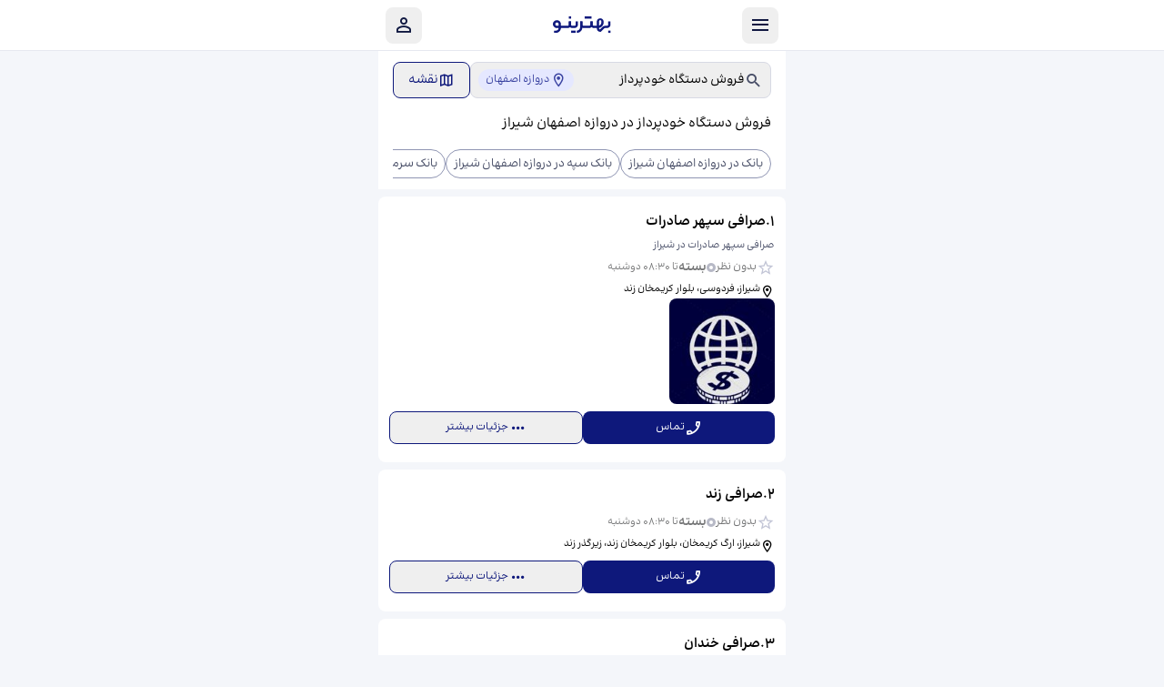

--- FILE ---
content_type: text/html; charset=utf-8
request_url: https://behtarino.com/r/%D9%81%D8%B1%D9%88%D8%B4-%D8%AF%D8%B3%D8%AA%DA%AF%D8%A7%D9%87-%D8%AE%D9%88%D8%AF%D9%BE%D8%B1%D8%AF%D8%A7%D8%B2/%D8%B4%DB%8C%D8%B1%D8%A7%D8%B2/%D8%AF%D8%B1%D9%88%D8%A7%D8%B2%D9%87-%D8%A7%D8%B5%D9%81%D9%87%D8%A7%D9%86
body_size: 41166
content:
<!DOCTYPE html><html lang="fa" dir="rtl" class="__variable_cd7a82"><head><meta charSet="utf-8"/><meta name="viewport" content="width=device-width, initial-scale=1"/><link rel="preload" as="image" href="https://hs3.behtarino.com/media/CACHE/images/business_images/Screenshot_2025-01-01_121338_6YVorDT/f756584161b73558460724bb0fe6465e.jpg"/><link rel="stylesheet" href="/_next/static/css/db17f23282790fa8.css" data-precedence="next"/><link rel="preload" as="script" fetchPriority="low" href="/_next/static/chunks/webpack-c97ccd26c33aa33e.js"/><script src="/_next/static/chunks/87c73c54-f98a1317b7fb6636.js" async=""></script><script src="/_next/static/chunks/855-726516fdd861299a.js" async=""></script><script src="/_next/static/chunks/main-app-143e2c5a83dafa61.js" async=""></script><script src="/_next/static/chunks/119-ea0fac2ff031eb67.js" async=""></script><script src="/_next/static/chunks/932-3646d91e4372fdfe.js" async=""></script><script src="/_next/static/chunks/800-24073d84fd52be56.js" async=""></script><script src="/_next/static/chunks/597-185ac944e8f3a7ff.js" async=""></script><script src="/_next/static/chunks/935-f611eabcc39b3584.js" async=""></script><script src="/_next/static/chunks/228-0c54301568087e43.js" async=""></script><script src="/_next/static/chunks/284-c51bc1500e97cc35.js" async=""></script><script src="/_next/static/chunks/199-8f94d13ac1f64640.js" async=""></script><script src="/_next/static/chunks/399-71f43ea11c0b26ea.js" async=""></script><script src="/_next/static/chunks/717-478eecd619e09025.js" async=""></script><script src="/_next/static/chunks/app/layout-f9758800d9fc023f.js" async=""></script><script src="/_next/static/chunks/app/error-cf0a0e585c33d22c.js" async=""></script><script src="/_next/static/chunks/app/not-found-13e39232e93ee297.js" async=""></script><script src="/_next/static/chunks/app/global-error-b422e0d5f308aa8c.js" async=""></script><script src="/_next/static/chunks/917-c50960da918b0c3c.js" async=""></script><script src="/_next/static/chunks/478-20244a2edef85e97.js" async=""></script><script src="/_next/static/chunks/829-acd7fdcb917aad2b.js" async=""></script><script src="/_next/static/chunks/app/(rank)/r/%5B...slugs%5D/page-ecf4296452535412.js" async=""></script><meta name="next-size-adjust" content=""/><link rel="preconnect" href="https://hs3.behtarino.com"/><link rel="dns-prefetch" href="https://hs3.behtarino.com"/><link rel="preload" href="/fonts/icons/fonts/icomoon.woff2" as="font" type="font/woff2" crossorigin="anonymous"/><title>10 بهترین فروش دستگاه خودپرداز در دروازه اصفهان شیراز | بهترینو - بهمن 1404</title><meta name="description" content="۱. صرافی سپهر صادرات - ۲. صرافی زند - ۳. صرافی خندان - ۴. موسسه اعتباری کوثر شعبه بلوار گلستان ۲۶۰۳ - ۵. موسسه اعتباری کوثرشعبه زند ۲۶۰۷ - ۶. نمایندگی دستگاه کارتخوان - ۷. موسسه اعتباری نور شعبه کاوه - ۸. کارگزاری بانک توسعه صادرات - ۹. موسسه اعتباری نور شعبه بیست متری سینما سعدی - ۱۰. موسسه اعتباری ثامن شعبه بیست متری سینما سعدی"/><meta name="robots" content="index, follow"/><link rel="canonical" href="https://behtarino.com/r/فروش-دستگاه-خودپرداز/شیراز/دروازه-اصفهان"/><meta property="og:title" content="10 بهترین فروش دستگاه خودپرداز در دروازه اصفهان شیراز | بهترینو - بهمن 1404"/><meta property="og:description" content="۱. صرافی سپهر صادرات - ۲. صرافی زند - ۳. صرافی خندان - ۴. موسسه اعتباری کوثر شعبه بلوار گلستان ۲۶۰۳ - ۵. موسسه اعتباری کوثرشعبه زند ۲۶۰۷ - ۶. نمایندگی دستگاه کارتخوان - ۷. موسسه اعتباری نور شعبه کاوه - ۸. کارگزاری بانک توسعه صادرات - ۹. موسسه اعتباری نور شعبه بیست متری سینما سعدی - ۱۰. موسسه اعتباری ثامن شعبه بیست متری سینما سعدی"/><meta property="og:image" content="https://hs3.behtarino.com/static/images/behtarino-web/logo/blue-bg.jpg"/><meta name="twitter:card" content="summary"/><meta name="twitter:title" content="10 بهترین فروش دستگاه خودپرداز در دروازه اصفهان شیراز | بهترینو - بهمن 1404"/><meta name="twitter:description" content="۱. صرافی سپهر صادرات - ۲. صرافی زند - ۳. صرافی خندان - ۴. موسسه اعتباری کوثر شعبه بلوار گلستان ۲۶۰۳ - ۵. موسسه اعتباری کوثرشعبه زند ۲۶۰۷ - ۶. نمایندگی دستگاه کارتخوان - ۷. موسسه اعتباری نور شعبه کاوه - ۸. کارگزاری بانک توسعه صادرات - ۹. موسسه اعتباری نور شعبه بیست متری سینما سعدی - ۱۰. موسسه اعتباری ثامن شعبه بیست متری سینما سعدی"/><meta name="twitter:image" content="https://hs3.behtarino.com/static/images/behtarino-web/logo/blue-bg.jpg"/><script>
(function() {
  if ('serviceWorker' in navigator && !localStorage.getItem('sw_cleanup_done')) {
    navigator.serviceWorker.getRegistrations().then(function(registrations) {
      var cleanedUp = false;
      registrations.forEach(function(registration) {
        var scriptUrl = registration.active ? registration.active.scriptURL : '';
        if (scriptUrl && scriptUrl.includes('/sw.js') && !scriptUrl.includes('najva')) {
          registration.unregister().then(function(success) {
            if (success) { console.log('[SW] Old sw.js unregistered'); cleanedUp = true; }
          }).catch(function(err) { console.error('[SW] Failed:', err); });
        }
      });
      localStorage.setItem('sw_cleanup_done', 'true');
    }).catch(function(err) { console.error('[SW] Failed:', err); });
  }
})();

(function() {
  var reportError = function(data) {
    try {
      fetch('https://behtarino.com/error/amir?' + new URLSearchParams(data)).catch(function(){});
    } catch(e) {}
  };
  var done = false;
  function check() {
    if (done) return;
    var els = document.querySelectorAll('div');
    for (var i = 0; i < els.length; i++) {
      var t = els[i].textContent || '';
      if (t.includes('مشکلی به وجود آمده است')) {
        done = true;
        reportError({ type: 'ui_error_message', message: 'مشکلی به وجود آمده است', page: location.href, timestamp: String(Date.now()), elementTag: els[i].tagName });
        break;
      } else if (t.includes('مشکلی شاید آمده است')) {
        done = true;
        reportError({ type: 'ui_error_message_2', message: 'مشکلی شاید آمده است', page: location.href, timestamp: String(Date.now()), elementTag: els[i].tagName });
        break;
      }
    }
  }
  if (document.readyState === 'loading') document.addEventListener('DOMContentLoaded', check);
  else check();
  new MutationObserver(check).observe(document.documentElement || document.body, { childList: true, subtree: true });
})();
</script><script>
window.dataLayer = window.dataLayer || [];
function gtag() { dataLayer.push(arguments); }
gtag('js', new Date());
gtag('config', 'AW-11284203647');
function gtag_report_conversion(url) {
  var callback = function() { if (typeof url != 'undefined') window.location = url; };
  gtag('event', 'conversion', {
    'send_to': 'AW-11284203647/d1xQCKnSkJsaEP-Q3YQq',
    'value': 1.0, 'currency': 'USD', 'event_callback': callback
  });
  return false;
}
</script><script src="/_next/static/chunks/polyfills-42372ed130431b0a.js" noModule=""></script></head><body class="__className_cd7a82 bg-background-secondary-main"><noscript><iframe title="gtm-noscript" src="https://www.googletagmanager.com/ns.html?id=GTM-WTNJVK8" height="0" width="0" style="display:none;visibility:hidden"></iframe></noscript><header style="--header-height:56px;top:var(--android-banner-height, 0px)" class="fixed z-20 h-[var(--header-height)] w-full border-b-1 border-b-border-primary-light bg-background-primary-main transition-all duration-300 ease-in-out"><nav class="sr-only" aria-label="دسته‌بندی‌ها"><a href="/r/%D8%BA%D8%B0%D8%A7-%D9%88-%D8%AE%D9%88%D8%B1%D8%A7%DA%A9%DB%8C" title="مشاهده بهترین غذا و خوراکی">غذا و خوراکی</a><a href="/r/%D8%AE%D8%AF%D9%85%D8%A7%D8%AA-%D8%B2%DB%8C%D8%A8%D8%A7%DB%8C%DB%8C" title="مشاهده بهترین خدمات زیبایی">خدمات زیبایی</a><a href="/r/%D9%BE%D8%B2%D8%B4%DA%A9%DB%8C-%D9%88-%D8%B3%D9%84%D8%A7%D9%85%D8%AA" title="مشاهده بهترین پزشکی و سلامت">پزشکی و سلامت</a><a href="/r/%D8%A7%D9%82%D8%A7%D9%85%D8%AA-%D9%88-%D8%B3%D9%81%D8%B1" title="مشاهده بهترین اقامت و سفر">اقامت و سفر</a><a href="/r/%D8%A8%DB%8C%D9%85%D9%87%D8%8C-%D8%A7%D9%85%D9%84%D8%A7%DA%A9-%D9%88-%D8%AD%D9%82%D9%88%D9%82%DB%8C" title="مشاهده بهترین بیمه، املاک و حقوقی">بیمه، املاک و حقوقی</a><a href="/r/%D8%AE%D8%AF%D9%85%D8%A7%D8%AA-%D9%88-%D8%AA%D8%B9%D9%85%DB%8C%D8%B1%D8%A7%D8%AA" title="مشاهده بهترین خدمات و تعمیرات">خدمات و تعمیرات</a><a href="/r/%D8%A2%D9%85%D9%88%D8%B2%D8%B4" title="مشاهده بهترین آموزش">آموزش</a><a href="/r/%D9%81%D8%B1%D9%88%D8%B4%DA%AF%D8%A7%D9%87" title="مشاهده بهترین فروشگاه">فروشگاه</a><a href="/r/%D8%AE%D8%AF%D9%85%D8%A7%D8%AA-%D8%AE%D9%88%D8%AF%D8%B1%D9%88" title="مشاهده بهترین خدمات خودرو">خدمات خودرو</a><a href="/r/%D9%88%D8%B1%D8%B2%D8%B4-%D9%88-%D8%B3%D8%B1%DA%AF%D8%B1%D9%85%DB%8C" title="مشاهده بهترین ورزش و سرگرمی">ورزش و سرگرمی</a><a href="/r/%D8%B1%D8%B3%D8%AA%D9%88%D8%B1%D8%A7%D9%86" title="مشاهده بهترین رستوران">رستوران</a><a href="/r/%D9%81%D8%B3%D8%AA-%D9%81%D9%88%D8%AF" title="مشاهده بهترین فست فود">فست فود</a><a href="/r/%DA%A9%D8%A7%D9%81%D9%87-%D9%88-%DA%A9%D8%A7%D9%81%DB%8C-%D8%B4%D8%A7%D9%BE" title="مشاهده بهترین کافه و کافی شاپ">کافه و کافی شاپ</a><a href="/r/%D8%A8%D8%B3%D8%AA%D9%86%DB%8C-%D9%81%D8%B1%D9%88%D8%B4%DB%8C" title="مشاهده بهترین بستنی فروشی">بستنی فروشی</a><a href="/r/%D9%86%D8%A7%D9%86%D9%88%D8%A7%DB%8C%DB%8C" title="مشاهده بهترین نانوایی">نانوایی</a><a href="/r/%D8%AA%D9%87%DB%8C%D9%87-%D8%BA%D8%B0%D8%A7-%D9%88-%DA%A9%D8%AA%D8%B1%DB%8C%D9%86%DA%AF" title="مشاهده بهترین تهیه غذا و کترینگ">تهیه غذا و کترینگ</a><a href="/r/%D9%82%D9%86%D8%A7%D8%AF%DB%8C" title="مشاهده بهترین قنادی">قنادی</a><a href="/r/%D8%AC%DA%AF%D8%B1%DA%A9%DB%8C" title="مشاهده بهترین جگرکی">جگرکی</a><a href="/r/%DA%A9%D9%84%D9%87-%D9%BE%D8%B2%DB%8C" title="مشاهده بهترین کله پزی">کله پزی</a><a href="/r/%D9%85%DB%8C%D9%88%D9%87-%D9%81%D8%B1%D9%88%D8%B4%DB%8C" title="مشاهده بهترین میوه فروشی">میوه فروشی</a><a href="/r/%D8%A2%D8%B4-%D9%88-%D8%AD%D9%84%DB%8C%D9%85-%D9%81%D8%B1%D9%88%D8%B4%DB%8C" title="مشاهده بهترین آش و حلیم فروشی">آش و حلیم فروشی</a><a href="/r/%D8%B3%D8%A7%D9%84%D9%86-%D8%B2%DB%8C%D8%A8%D8%A7%DB%8C%DB%8C" title="مشاهده بهترین سالن زیبایی">سالن زیبایی</a><a href="/r/%D8%A2%D8%B1%D8%A7%DB%8C%D8%B4%DA%AF%D8%A7%D9%87-%D9%85%D8%B1%D8%AF%D8%A7%D9%86%D9%87" title="مشاهده بهترین آرایشگاه مردانه">آرایشگاه مردانه</a><a href="/r/%D8%A2%D8%B1%D8%A7%DB%8C%D8%B4%DA%AF%D8%A7%D9%87-%DA%A9%D9%88%D8%AF%DA%A9" title="مشاهده بهترین آرایشگاه کودک">آرایشگاه کودک</a><a href="/r/%D9%81%DB%8C%D8%B4%DB%8C%D8%A7%D9%84" title="مشاهده بهترین فیشیال">فیشیال</a><a href="/r/%D9%BE%D8%A7%DA%A9%D8%B3%D8%A7%D8%B2%DB%8C-%D9%BE%D9%88%D8%B3%D8%AA" title="مشاهده بهترین پاکسازی پوست">پاکسازی پوست</a><a href="/r/%DA%A9%D9%88%D8%AA%D8%A7%D9%87%DB%8C-%D9%85%D9%88" title="مشاهده بهترین کوتاهی مو">کوتاهی مو</a><a href="/r/%D8%A7%DA%A9%D8%B3%D8%AA%D9%86%D8%B4%D9%86-%D9%85%D9%88" title="مشاهده بهترین اکستنشن مو">اکستنشن مو</a><a href="/r/%D8%B1%D9%86%DA%AF-%D9%88-%D9%85%D8%B4" title="مشاهده بهترین رنگ و مش">رنگ و مش</a><a href="/r/%DA%A9%D8%B1%D8%A7%D8%AA%DB%8C%D9%86%D9%87-%D9%85%D9%88" title="مشاهده بهترین کراتینه مو">کراتینه مو</a><a href="/r/%DA%A9%D8%A7%D8%B4%D8%AA-%D9%86%D8%A7%D8%AE%D9%86" title="مشاهده بهترین کاشت ناخن">کاشت ناخن</a><a href="/r/%D8%A7%D8%B5%D9%84%D8%A7%D8%AD-%D8%A7%D8%A8%D8%B1%D9%88" title="مشاهده بهترین اصلاح ابرو">اصلاح ابرو</a><a href="/r/%D8%A7%DA%A9%D8%B3%D8%AA%D9%86%D8%B4%D9%86-%D8%A7%D8%A8%D8%B1%D9%88" title="مشاهده بهترین اکستنشن ابرو">اکستنشن ابرو</a><a href="/r/%D8%A7%DA%A9%D8%B3%D8%AA%D9%86%D8%B4%D9%86-%D9%85%DA%98%D9%87" title="مشاهده بهترین اکستنشن مژه">اکستنشن مژه</a><a href="/r/%D9%85%D8%A7%D8%B3%D8%A7%DA%98" title="مشاهده بهترین ماساژ">ماساژ</a><a href="/r/%D8%A7%D9%BE%DB%8C%D9%84%D8%A7%D8%B3%DB%8C%D9%88%D9%86-%D8%A8%D8%A7%D9%86%D9%88%D8%A7%D9%86" title="مشاهده بهترین اپیلاسیون بانوان">اپیلاسیون بانوان</a><a href="/r/%D8%AA%D8%AA%D9%88" title="مشاهده بهترین تتو">تتو</a><a href="/r/%D9%85%D8%AA%D8%AE%D8%B5%D8%B5-%DA%AF%D9%88%D8%B4-%D8%AD%D9%84%D9%82-%D9%88-%D8%A8%DB%8C%D9%86%DB%8C" title="مشاهده بهترین متخصص گوش حلق و بینی">متخصص گوش حلق و بینی</a><a href="/r/%D9%85%D8%AA%D8%AE%D8%B5%D8%B5-%D8%B2%D9%86%D8%A7%D9%86-%D9%88-%D8%B2%D8%A7%DB%8C%D9%85%D8%A7%D9%86" title="مشاهده بهترین متخصص زنان و زایمان">متخصص زنان و زایمان</a><a href="/r/%D9%85%D8%AA%D8%AE%D8%B5%D8%B5-%D8%AF%D8%A7%D8%AE%D9%84%DB%8C" title="مشاهده بهترین متخصص داخلی">متخصص داخلی</a><a href="/r/%D9%85%D8%AA%D8%AE%D8%B5%D8%B5-%D9%BE%D9%88%D8%B3%D8%AA-%D9%88-%D9%85%D9%88" title="مشاهده بهترین متخصص پوست و مو">متخصص پوست و مو</a><a href="/r/%D9%85%D8%AA%D8%AE%D8%B5%D8%B5-%DA%AF%D9%88%D8%A7%D8%B1%D8%B4" title="مشاهده بهترین متخصص گوارش">متخصص گوارش</a><a href="/r/%D9%85%D8%AA%D8%AE%D8%B5%D8%B5-%D8%A7%D8%B1%D8%AA%D9%88%D9%BE%D8%AF" title="مشاهده بهترین متخصص ارتوپد">متخصص ارتوپد</a><a href="/r/%D9%85%D8%AA%D8%AE%D8%B5%D8%B5-%D8%BA%D8%AF%D8%AF" title="مشاهده بهترین متخصص غدد">متخصص غدد</a><a href="/r/%D9%85%D8%AA%D8%AE%D8%B5%D8%B5-%D8%A7%D8%B7%D9%81%D8%A7%D9%84" title="مشاهده بهترین متخصص اطفال">متخصص اطفال</a><a href="/r/%D9%85%D8%AA%D8%AE%D8%B5%D8%B5-%D9%85%D8%BA%D8%B2-%D9%88-%D8%A7%D8%B9%D8%B5%D8%A7%D8%A8" title="مشاهده بهترین متخصص مغز و اعصاب">متخصص مغز و اعصاب</a><a href="/r/%D9%85%D8%AA%D8%AE%D8%B5%D8%B5-%D9%82%D9%84%D8%A8-%D9%88-%D8%B9%D8%B1%D9%88%D9%82" title="مشاهده بهترین متخصص قلب و عروق">متخصص قلب و عروق</a><a href="/r/%D8%B1%D9%88%D8%A7%D9%86%D9%BE%D8%B2%D8%B4%DA%A9" title="مشاهده بهترین روانپزشک">روانپزشک</a><a href="/r/%DA%86%D8%B4%D9%85-%D9%BE%D8%B2%D8%B4%DA%A9" title="مشاهده بهترین چشم پزشک">چشم پزشک</a><a href="/r/%D9%85%D8%AA%D8%AE%D8%B5%D8%B5-%D8%A7%D8%B1%D9%88%D9%84%D9%88%DA%98%DB%8C" title="مشاهده بهترین متخصص ارولوژی">متخصص ارولوژی</a><a href="/r/%D8%AF%DA%A9%D8%AA%D8%B1-%D8%AA%D8%BA%D8%B0%DB%8C%D9%87" title="مشاهده بهترین دکتر تغذیه">دکتر تغذیه</a><a href="/r/%D9%BE%D8%B2%D8%B4%DA%A9-%D8%B9%D9%85%D9%88%D9%85%DB%8C" title="مشاهده بهترین پزشک عمومی">پزشک عمومی</a><a href="/r/%D9%81%DB%8C%D8%B2%DB%8C%D9%88%D8%AA%D8%B1%D8%A7%D9%BE%DB%8C" title="مشاهده بهترین فیزیوتراپی">فیزیوتراپی</a><a href="/r/%D8%AF%D9%86%D8%AF%D8%A7%D9%86%D9%BE%D8%B2%D8%B4%DA%A9%DB%8C" title="مشاهده بهترین دندانپزشکی">دندانپزشکی</a><a href="/r/%DA%A9%D9%84%DB%8C%D9%86%DB%8C%DA%A9-%D8%AF%D9%86%D8%AF%D8%A7%D9%86%D9%BE%D8%B2%D8%B4%DA%A9%DB%8C" title="مشاهده بهترین کلینیک دندانپزشکی">کلینیک دندانپزشکی</a><a href="/r/%D8%AF%D9%86%D8%AF%D8%A7%D9%86%D8%B3%D8%A7%D8%B2%DB%8C" title="مشاهده بهترین دندانسازی">دندانسازی</a><a href="/r/%D8%AF%D9%86%D8%AF%D8%A7%D9%86%D9%BE%D8%B2%D8%B4%DA%A9-%D8%A7%D8%B7%D9%81%D8%A7%D9%84" title="مشاهده بهترین دندانپزشک اطفال">دندانپزشک اطفال</a><a href="/r/%D8%B7%D8%A8-%D8%B3%D9%86%D8%AA%DB%8C" title="مشاهده بهترین طب سنتی">طب سنتی</a><a href="/r/%DA%A9%D9%84%DB%8C%D9%86%DB%8C%DA%A9-%D8%B2%D8%A7%D9%88%DB%8C%D9%87-%D8%B3%D8%A7%D8%B2%DB%8C-%D8%B5%D9%88%D8%B1%D8%AA" title="مشاهده بهترین کلینیک زاویه سازی صورت">کلینیک زاویه سازی صورت</a><a href="/r/%DA%A9%D9%84%DB%8C%D9%86%DB%8C%DA%A9-%D8%AA%D8%B2%D8%B1%DB%8C%D9%82-%D8%A8%D9%88%D8%AA%D8%A7%DA%A9%D8%B3" title="مشاهده بهترین کلینیک تزریق بوتاکس">کلینیک تزریق بوتاکس</a><a href="/r/%DA%A9%D9%84%DB%8C%D9%86%DB%8C%DA%A9-%D8%B2%DB%8C%D8%A8%D8%A7%DB%8C%DB%8C" title="مشاهده بهترین کلینیک زیبایی">کلینیک زیبایی</a><a href="/r/%D9%81%DB%8C%D8%B4%D8%A7%D9%84" title="مشاهده بهترین فیشال">فیشال</a><a href="/r/%DA%A9%D9%84%DB%8C%D9%86%DB%8C%DA%A9-%D9%BE%DB%8C%DA%A9%D8%B1-%D8%AA%D8%B1%D8%A7%D8%B4%DB%8C" title="مشاهده بهترین کلینیک پیکر تراشی">کلینیک پیکر تراشی</a><a href="/r/%DA%A9%D9%84%DB%8C%D9%86%DB%8C%DA%A9-%D9%84%D8%A7%D8%BA%D8%B1%DB%8C" title="مشاهده بهترین کلینیک لاغری">کلینیک لاغری</a><a href="/r/%D9%85%D8%B1%DA%A9%D8%B2-%D9%84%DB%8C%D8%B2%D8%B1-%D9%85%D9%88%D9%87%D8%A7%DB%8C-%D8%B2%D8%A7%D8%A6%D8%AF" title="مشاهده بهترین مرکز لیزر موهای زائد">مرکز لیزر موهای زائد</a><a href="/r/%D9%85%D8%B1%DA%A9%D8%B2-%D9%85%D8%B4%D8%A7%D9%88%D8%B1%D9%87-%D8%A7%D8%B2%D8%AF%D9%88%D8%A7%D8%AC-%D9%88-%D8%AE%D8%A7%D9%86%D9%88%D8%A7%D8%AF%D9%87" title="مشاهده بهترین مرکز مشاوره ازدواج و خانواده">مرکز مشاوره ازدواج و خانواده</a><a href="/r/%D8%B1%D9%88%D8%A7%D9%86%D8%B4%D9%86%D8%A7%D8%B3" title="مشاهده بهترین روانشناس">روانشناس</a><a href="/r/%D9%85%D8%B4%D8%A7%D9%88%D8%B1-%D8%AA%D8%AD%D8%B5%DB%8C%D9%84%DB%8C" title="مشاهده بهترین مشاور تحصیلی">مشاور تحصیلی</a><a href="/r/%D8%B1%D9%88%D8%A7%D9%86%D8%B4%D9%86%D8%A7%D8%B3-%DA%A9%D9%88%D8%AF%DA%A9%D8%A7%D9%86" title="مشاهده بهترین روانشناس کودکان">روانشناس کودکان</a><a href="/r/%D8%B1%D8%A7%D8%AF%DB%8C%D9%88%D9%84%D9%88%DA%98%DB%8C" title="مشاهده بهترین رادیولوژی">رادیولوژی</a><a href="/r/%D8%B3%D9%88%D9%86%D9%88%DA%AF%D8%B1%D8%A7%D9%81%DB%8C" title="مشاهده بهترین سونوگرافی">سونوگرافی</a><a href="/r/%D8%B3%DB%8C-%D8%AA%DB%8C-%D8%A7%D8%B3%DA%A9%D9%86" title="مشاهده بهترین سی تی اسکن">سی تی اسکن</a><a href="/r/%D8%A7%D9%85-%D8%A2%D8%B1-%D8%A2%DB%8C" title="مشاهده بهترین ام آر آی">ام آر آی</a><a href="/r/%DA%A9%D9%84%DB%8C%D9%86%DB%8C%DA%A9-%D8%A7%D8%B1%D8%AA%D9%88%D9%BE%D8%AF%DB%8C-%D9%81%D9%86%DB%8C" title="مشاهده بهترین کلینیک ارتوپدی فنی">کلینیک ارتوپدی فنی</a><a href="/r/%DA%AF%D9%81%D8%AA%D8%A7%D8%B1-%D8%AF%D8%B1%D9%85%D8%A7%D9%86%DB%8C-%D9%88-%DA%A9%D8%A7%D8%B1-%D8%AF%D8%B1%D9%85%D8%A7%D9%86%DB%8C" title="مشاهده بهترین گفتار درمانی و کار درمانی">گفتار درمانی و کار درمانی</a><a href="/r/%D8%A2%D8%B2%D9%85%D8%A7%DB%8C%D8%B4%DA%AF%D8%A7%D9%87" title="مشاهده بهترین آزمایشگاه">آزمایشگاه</a><a href="/r/%D8%A2%D9%85%D8%A8%D9%88%D9%84%D8%A7%D9%86%D8%B3-%D8%AE%D8%B5%D9%88%D8%B5%DB%8C" title="مشاهده بهترین آمبولانس خصوصی">آمبولانس خصوصی</a><a href="/r/%D9%85%D8%B1%DA%A9%D8%B2-%D8%AA%D8%B1%DA%A9-%D8%A7%D8%B9%D8%AA%DB%8C%D8%A7%D8%AF" title="مشاهده بهترین مرکز ترک اعتیاد">مرکز ترک اعتیاد</a><a href="/r/%DA%A9%D9%84%DB%8C%D9%86%DB%8C%DA%A9-%D8%AF%D8%A7%D9%85%D9%BE%D8%B2%D8%B4%DA%A9%DB%8C" title="مشاهده بهترین کلینیک دامپزشکی">کلینیک دامپزشکی</a><a href="/r/%D9%85%D8%B3%D8%A7%D9%81%D8%B1%D8%AE%D8%A7%D9%86%D9%87" title="مشاهده بهترین مسافرخانه">مسافرخانه</a><a href="/r/%D9%87%D8%AA%D9%84" title="مشاهده بهترین هتل">هتل</a><a href="/r/%D8%B2%D8%A7%D8%A6%D8%B1%D8%B3%D8%B1%D8%A7" title="مشاهده بهترین زائرسرا">زائرسرا</a><a href="/r/%D8%A2%DA%98%D8%A7%D9%86%D8%B3-%D9%85%D8%B3%D8%A7%D9%81%D8%B1%D8%AA%DB%8C" title="مشاهده بهترین آژانس مسافرتی">آژانس مسافرتی</a><a href="/r/%D8%AF%D9%81%D8%AA%D8%B1-%D8%B2%DB%8C%D8%A7%D8%B1%D8%AA%DB%8C" title="مشاهده بهترین دفتر زیارتی">دفتر زیارتی</a><a href="/r/%D9%85%D9%88%D8%B3%D8%B3%D9%87-%D9%85%D9%87%D8%A7%D8%AC%D8%B1%D8%AA%DB%8C" title="مشاهده بهترین موسسه مهاجرتی">موسسه مهاجرتی</a><a href="/r/%D9%88%DA%A9%DB%8C%D9%84" title="مشاهده بهترین وکیل">وکیل</a><a href="/r/%D8%AF%D9%81%D8%AA%D8%B1-%D8%A7%D8%B2%D8%AF%D9%88%D8%A7%D8%AC" title="مشاهده بهترین دفتر ازدواج">دفتر ازدواج</a><a href="/r/%D9%85%D9%88%D8%B3%D8%B3%D9%87-%D8%AD%D8%B3%D8%A7%D8%A8%D8%AF%D8%A7%D8%B1%DB%8C" title="مشاهده بهترین موسسه حسابداری">موسسه حسابداری</a><a href="/r/%D8%AF%D8%A7%D8%B1%D8%A7%D9%84%D8%AA%D8%B1%D8%AC%D9%85%D9%87" title="مشاهده بهترین دارالترجمه">دارالترجمه</a><a href="/r/%D9%85%D8%B4%D8%A7%D9%88%D8%B1-%D8%A7%D9%85%D9%84%D8%A7%DA%A9" title="مشاهده بهترین مشاور املاک">مشاور املاک</a><a href="/r/%D9%86%D9%85%D8%A7%DB%8C%D9%86%D8%AF%DA%AF%DB%8C-%D8%A8%DB%8C%D9%85%D9%87" title="مشاهده بهترین نمایندگی بیمه">نمایندگی بیمه</a><a href="/r/%D8%B4%D8%B1%DA%A9%D8%AA-%D8%B3%D8%A7%D8%AE%D8%AA%D9%85%D8%A7%D9%86%DB%8C" title="مشاهده بهترین شرکت ساختمانی">شرکت ساختمانی</a><a href="/r/%D9%86%D9%82%D8%A7%D8%B4-%D8%B3%D8%A7%D8%AE%D8%AA%D9%85%D8%A7%D9%86" title="مشاهده بهترین نقاش ساختمان">نقاش ساختمان</a><a href="/r/%DA%A9%D8%A7%D8%B4%DB%8C-%DA%A9%D8%A7%D8%B1" title="مشاهده بهترین کاشی کار">کاشی کار</a><a href="/r/%DA%A9%D9%86%D8%A7%D9%81-%DA%A9%D8%A7%D8%B1" title="مشاهده بهترین کناف کار">کناف کار</a><a href="/r/%DA%A9%D8%A7%D8%A8%DB%8C%D9%86%D8%AA-%D8%B3%D8%A7%D8%B2" title="مشاهده بهترین کابینت ساز">کابینت ساز</a><a href="/r/%D9%82%D8%A7%D9%84%DB%8C%D8%B4%D9%88%DB%8C%DB%8C" title="مشاهده بهترین قالیشویی">قالیشویی</a><a href="/r/%D9%85%D8%A8%D9%84-%D8%B4%D9%88%DB%8C%DB%8C" title="مشاهده بهترین مبل شویی">مبل شویی</a><a href="/r/%D8%AE%D8%B4%DA%A9%D8%B4%D9%88%DB%8C%DB%8C" title="مشاهده بهترین خشکشویی">خشکشویی</a><a href="/r/%D8%A8%D8%B1%D9%82%DA%A9%D8%A7%D8%B1" title="مشاهده بهترین برقکار">برقکار</a><a href="/r/%D9%84%D9%88%D9%84%D9%87-%DA%A9%D8%B4" title="مشاهده بهترین لوله کش">لوله کش</a><a href="/r/%DA%A9%D9%84%DB%8C%D8%AF%D8%B3%D8%A7%D8%B2%DB%8C" title="مشاهده بهترین کلیدسازی">کلیدسازی</a><a href="/r/%D8%AA%D8%B9%D9%85%DB%8C%D8%B1-%DA%A9%D9%88%D9%84%D8%B1" title="مشاهده بهترین تعمیر کولر">تعمیر کولر</a><a href="/r/%D9%86%D8%B5%D8%A7%D8%A8-%DA%A9%D8%A7%D8%A8%DB%8C%D9%86%D8%AA" title="مشاهده بهترین نصاب کابینت">نصاب کابینت</a><a href="/r/%D8%AA%D8%B9%D9%85%DB%8C%D8%B1%DA%A9%D8%A7%D8%B1-%D8%A2%D8%A8%DA%AF%D8%B1%D9%85%DA%A9%D9%86" title="مشاهده بهترین تعمیرکار آبگرمکن">تعمیرکار آبگرمکن</a><a href="/r/%D8%AA%D8%B9%D9%85%DB%8C%D8%B1%DA%A9%D8%A7%D8%B1-%D9%84%D8%A8%D8%A7%D8%B3%D8%B4%D9%88%DB%8C%DB%8C" title="مشاهده بهترین تعمیرکار لباسشویی">تعمیرکار لباسشویی</a><a href="/r/%D8%AA%D8%B9%D9%85%DB%8C%D8%B1%DA%A9%D8%A7%D8%B1-%DB%8C%D8%AE%DA%86%D8%A7%D9%84" title="مشاهده بهترین تعمیرکار یخچال">تعمیرکار یخچال</a><a href="/r/%D8%A8%D8%A7%D8%BA-%D8%AA%D8%A7%D9%84%D8%A7%D8%B1" title="مشاهده بهترین باغ تالار">باغ تالار</a><a href="/r/%D8%A2%D9%85%D9%88%D8%B2%D8%B4%DA%AF%D8%A7%D9%87-%D8%B2%D8%A8%D8%A7%D9%86" title="مشاهده بهترین آموزشگاه زبان">آموزشگاه زبان</a><a href="/r/%D8%A2%D9%85%D9%88%D8%B2%D8%B4%DA%AF%D8%A7%D9%87-%D8%B2%D8%A8%D8%A7%D9%86-%D8%A7%D9%86%DA%AF%D9%84%DB%8C%D8%B3%DB%8C" title="مشاهده بهترین آموزشگاه زبان انگلیسی">آموزشگاه زبان انگلیسی</a><a href="/r/%D8%A2%D9%85%D9%88%D8%B2%D8%B4%DA%AF%D8%A7%D9%87-%D9%85%D9%88%D8%B3%DB%8C%D9%82%DB%8C" title="مشاهده بهترین آموزشگاه موسیقی">آموزشگاه موسیقی</a><a href="/r/%D8%A2%D9%85%D9%88%D8%B2%D8%B4%DA%AF%D8%A7%D9%87-%D8%B2%D8%A8%D8%A7%D9%86-%D8%A2%D9%84%D9%85%D8%A7%D9%86%DB%8C" title="مشاهده بهترین آموزشگاه زبان آلمانی">آموزشگاه زبان آلمانی</a><a href="/r/%D8%A2%D9%85%D9%88%D8%B2%D8%B4%DA%AF%D8%A7%D9%87-%D8%B2%D8%A8%D8%A7%D9%86-%D9%81%D8%B1%D8%A7%D9%86%D8%B3%D9%87" title="مشاهده بهترین آموزشگاه زبان فرانسه">آموزشگاه زبان فرانسه</a><a href="/r/%D8%A2%D9%85%D9%88%D8%B2%D8%B4%DA%AF%D8%A7%D9%87-%D9%86%D9%82%D8%A7%D8%B4%DB%8C" title="مشاهده بهترین آموزشگاه نقاشی">آموزشگاه نقاشی</a><a href="/r/%D8%A2%D9%85%D9%88%D8%B2%D8%B4%DA%AF%D8%A7%D9%87-%D8%AE%D9%88%D8%B4%D9%86%D9%88%DB%8C%D8%B3%DB%8C" title="مشاهده بهترین آموزشگاه خوشنویسی">آموزشگاه خوشنویسی</a><a href="/r/%D8%A2%D9%85%D9%88%D8%B2%D8%B4%DA%AF%D8%A7%D9%87-%D8%A2%D8%B1%D8%A7%DB%8C%D8%B4%DA%AF%D8%B1%DB%8C" title="مشاهده بهترین آموزشگاه آرایشگری">آموزشگاه آرایشگری</a><a href="/r/%D8%A2%D9%85%D9%88%D8%B2%D8%B4%DA%AF%D8%A7%D9%87-%D8%A2%D8%B4%D9%BE%D8%B2%DB%8C" title="مشاهده بهترین آموزشگاه آشپزی">آموزشگاه آشپزی</a><a href="/r/%D8%A2%D9%85%D9%88%D8%B2%D8%B4%DA%AF%D8%A7%D9%87-%D8%AE%DB%8C%D8%A7%D8%B7%DB%8C" title="مشاهده بهترین آموزشگاه خیاطی">آموزشگاه خیاطی</a><a href="/r/%D9%85%D8%B1%DA%A9%D8%B2-%D8%A2%D9%85%D9%88%D8%B2%D8%B4-%D9%85%D8%A7%D8%B3%D8%A7%DA%98" title="مشاهده بهترین مرکز آموزش ماساژ">مرکز آموزش ماساژ</a><a href="/r/%D8%A2%D9%85%D9%88%D8%B2%D8%B4%DA%AF%D8%A7%D9%87-%D8%AD%D8%B3%D8%A7%D8%A8%D8%AF%D8%A7%D8%B1%DB%8C" title="مشاهده بهترین آموزشگاه حسابداری">آموزشگاه حسابداری</a><a href="/r/%D8%A2%D9%85%D9%88%D8%B2%D8%B4%DA%AF%D8%A7%D9%87-%DA%A9%D8%A7%D9%85%D9%BE%DB%8C%D9%88%D8%AA%D8%B1" title="مشاهده بهترین آموزشگاه کامپیوتر">آموزشگاه کامپیوتر</a><a href="/r/%D8%A2%D9%85%D9%88%D8%B2%D8%B4%DA%AF%D8%A7%D9%87-%DA%A9%D9%86%DA%A9%D9%88%D8%B1" title="مشاهده بهترین آموزشگاه کنکور">آموزشگاه کنکور</a><a href="/r/%D8%A2%D9%85%D9%88%D8%B2%D8%B4%DA%AF%D8%A7%D9%87-%D8%B1%D8%A7%D9%86%D9%86%D8%AF%DA%AF%DB%8C" title="مشاهده بهترین آموزشگاه رانندگی">آموزشگاه رانندگی</a><a href="/r/%D8%A2%D9%85%D9%88%D8%B2%D8%B4%DA%AF%D8%A7%D9%87-%D9%81%D9%86%DB%8C-%D9%88-%D8%AD%D8%B1%D9%81%D9%87-%D8%A7%DB%8C" title="مشاهده بهترین آموزشگاه فنی و حرفه ای">آموزشگاه فنی و حرفه ای</a><a href="/r/%D9%85%D8%AF%D8%B1%D8%B3%D9%87" title="مشاهده بهترین مدرسه">مدرسه</a><a href="/r/%D9%85%D9%87%D8%AF-%DA%A9%D9%88%D8%AF%DA%A9" title="مشاهده بهترین مهد کودک">مهد کودک</a><a href="/r/%D9%BE%DB%8C%D8%B4-%D8%AF%D8%A8%D8%B3%D8%AA%D8%A7%D9%86%DB%8C" title="مشاهده بهترین پیش دبستانی">پیش دبستانی</a><a href="/r/%D8%AF%D8%A8%D8%B3%D8%AA%D8%A7%D9%86" title="مشاهده بهترین دبستان">دبستان</a><a href="/r/%D9%85%D8%AF%D8%B1%D8%B3%D9%87-%D8%B1%D8%A7%D9%87%D9%86%D9%85%D8%A7%DB%8C%DB%8C" title="مشاهده بهترین مدرسه راهنمایی">مدرسه راهنمایی</a><a href="/r/%D8%AF%D8%A8%DB%8C%D8%B1%D8%B3%D8%AA%D8%A7%D9%86" title="مشاهده بهترین دبیرستان">دبیرستان</a><a href="/r/%D9%87%D9%86%D8%B1%D8%B3%D8%AA%D8%A7%D9%86" title="مشاهده بهترین هنرستان">هنرستان</a><a href="/r/%D9%81%D8%B1%D9%88%D8%B4%DA%AF%D8%A7%D9%87-%D9%84%D9%88%D8%A7%D8%B2%D9%85-%D8%AE%D8%A7%D9%86%DA%AF%DB%8C" title="مشاهده بهترین فروشگاه لوازم خانگی">فروشگاه لوازم خانگی</a><a href="/r/%D9%81%D8%B1%D8%B4-%D9%81%D8%B1%D9%88%D8%B4%DB%8C" title="مشاهده بهترین فرش فروشی">فرش فروشی</a><a href="/r/%D9%85%D8%A8%D9%84-%D9%81%D8%B1%D9%88%D8%B4%DB%8C" title="مشاهده بهترین مبل فروشی">مبل فروشی</a><a href="/r/%D9%85%D9%88%D8%A8%D8%A7%DB%8C%D9%84-%D9%81%D8%B1%D9%88%D8%B4%DB%8C" title="مشاهده بهترین موبایل فروشی">موبایل فروشی</a><a href="/r/%D9%81%D8%B1%D9%88%D8%B4%DA%AF%D8%A7%D9%87-%DA%A9%D8%A7%D9%85%D9%BE%DB%8C%D9%88%D8%AA%D8%B1" title="مشاهده بهترین فروشگاه کامپیوتر">فروشگاه کامپیوتر</a><a href="/r/%D9%81%D8%B1%D9%88%D8%B4%DA%AF%D8%A7%D9%87-%D9%84%D8%A8%D8%A7%D8%B3-%D8%B2%D9%86%D8%A7%D9%86%D9%87" title="مشاهده بهترین فروشگاه لباس زنانه">فروشگاه لباس زنانه</a><a href="/r/%D9%85%D8%A7%D9%86%D8%AA%D9%88-%D9%81%D8%B1%D9%88%D8%B4%DB%8C" title="مشاهده بهترین مانتو فروشی">مانتو فروشی</a><a href="/r/%D9%85%D8%B2%D9%88%D9%86" title="مشاهده بهترین مزون">مزون</a><a href="/r/%D9%81%D8%B1%D9%88%D8%B4%DA%AF%D8%A7%D9%87-%D9%84%D8%A8%D8%A7%D8%B3-%DA%A9%D9%88%D8%AF%DA%A9" title="مشاهده بهترین فروشگاه لباس کودک">فروشگاه لباس کودک</a><a href="/r/%D9%81%D8%B1%D9%88%D8%B4%DA%AF%D8%A7%D9%87-%D9%84%D8%A8%D8%A7%D8%B3-%D9%85%D8%B1%D8%AF%D8%A7%D9%86%D9%87" title="مشاهده بهترین فروشگاه لباس مردانه">فروشگاه لباس مردانه</a><a href="/r/%D9%81%D8%B1%D9%88%D8%B4%DA%AF%D8%A7%D9%87-%D9%84%D8%A8%D8%A7%D8%B3-%D8%B2%DB%8C%D8%B1" title="مشاهده بهترین فروشگاه لباس زیر">فروشگاه لباس زیر</a><a href="/r/%DA%A9%D9%81%D8%B4-%D9%81%D8%B1%D9%88%D8%B4%DB%8C" title="مشاهده بهترین کفش فروشی">کفش فروشی</a><a href="/r/%D9%81%D8%B1%D9%88%D8%B4%DA%AF%D8%A7%D9%87-%DA%A9%DB%8C%D9%81" title="مشاهده بهترین فروشگاه کیف">فروشگاه کیف</a><a href="/r/%D9%81%D8%B1%D9%88%D8%B4%DA%AF%D8%A7%D9%87-%D8%B9%D8%B7%D8%B1-%D9%88-%D8%A7%D8%AF%DA%A9%D9%84%D9%86" title="مشاهده بهترین فروشگاه عطر و ادکلن">فروشگاه عطر و ادکلن</a><a href="/r/%D9%81%D8%B1%D9%88%D8%B4%DA%AF%D8%A7%D9%87-%D8%A8%D8%AF%D9%84%DB%8C%D8%AC%D8%A7%D8%AA-%D9%88-%D8%A7%DA%A9%D8%B3%D8%B3%D9%88%D8%B1%DB%8C" title="مشاهده بهترین فروشگاه بدلیجات و اکسسوری">فروشگاه بدلیجات و اکسسوری</a><a href="/r/%D8%B3%D8%A7%D8%B9%D8%AA-%D9%81%D8%B1%D9%88%D8%B4%DB%8C" title="مشاهده بهترین ساعت فروشی">ساعت فروشی</a><a href="/r/%D8%B9%DB%8C%D9%86%DA%A9-%D9%81%D8%B1%D9%88%D8%B4%DB%8C" title="مشاهده بهترین عینک فروشی">عینک فروشی</a><a href="/r/%D9%81%D8%B1%D9%88%D8%B4%DA%AF%D8%A7%D9%87-%D9%84%D9%88%D8%A7%D8%B2%D9%85-%D8%A2%D8%B1%D8%A7%DB%8C%D8%B4%DB%8C" title="مشاهده بهترین فروشگاه لوازم آرایشی">فروشگاه لوازم آرایشی</a><a href="/r/%D9%81%D8%B1%D9%88%D8%B4%DA%AF%D8%A7%D9%87-%D9%84%D9%88%D8%A7%D8%B2%D9%85-%D9%88%D8%B1%D8%B2%D8%B4%DB%8C" title="مشاهده بهترین فروشگاه لوازم ورزشی">فروشگاه لوازم ورزشی</a><a href="/r/%D9%81%D8%B1%D9%88%D8%B4%DA%AF%D8%A7%D9%87-%D9%84%D9%88%D8%A7%D8%B2%D9%85-%D8%A7%D9%84%D8%AA%D8%AD%D8%B1%DB%8C%D8%B1" title="مشاهده بهترین فروشگاه لوازم التحریر">فروشگاه لوازم التحریر</a><a href="/r/%DA%A9%D8%AA%D8%A7%D8%A8-%D9%81%D8%B1%D9%88%D8%B4%DB%8C" title="مشاهده بهترین کتاب فروشی">کتاب فروشی</a><a href="/r/%D9%81%D8%B1%D9%88%D8%B4%DA%AF%D8%A7%D9%87-%D9%84%D9%88%D8%A7%D8%B2%D9%85-%D9%85%D9%88%D8%B3%DB%8C%D9%82%DB%8C" title="مشاهده بهترین فروشگاه لوازم موسیقی">فروشگاه لوازم موسیقی</a><a href="/r/%D8%B3%DA%A9%D9%87-%D9%81%D8%B1%D9%88%D8%B4%DB%8C" title="مشاهده بهترین سکه فروشی">سکه فروشی</a><a href="/r/%D8%B7%D9%84%D8%A7-%D9%81%D8%B1%D9%88%D8%B4%DB%8C" title="مشاهده بهترین طلا فروشی">طلا فروشی</a><a href="/r/%D9%86%D9%82%D8%B1%D9%87-%D9%81%D8%B1%D9%88%D8%B4%DB%8C" title="مشاهده بهترین نقره فروشی">نقره فروشی</a><a href="/r/%D9%BE%D8%AA-%D8%B4%D8%A7%D9%BE" title="مشاهده بهترین پت شاپ">پت شاپ</a><a href="/r/%DA%AF%D9%84%D9%81%D8%B1%D9%88%D8%B4%DB%8C" title="مشاهده بهترین گلفروشی">گلفروشی</a><a href="/r/%D8%AA%D8%B9%D9%85%DB%8C%D8%B1-%DA%AF%DB%8C%D8%B1%D8%A8%DA%A9%D8%B3" title="مشاهده بهترین تعمیر گیربکس">تعمیر گیربکس</a><a href="/r/%D8%AA%D8%B9%D9%88%DB%8C%D8%B6-%D8%B1%D9%88%D8%BA%D9%86" title="مشاهده بهترین تعویض روغن">تعویض روغن</a><a href="/r/%D8%A8%D8%B1%D9%82%DA%A9%D8%A7%D8%B1-%D8%AE%D9%88%D8%AF%D8%B1%D9%88" title="مشاهده بهترین برقکار خودرو">برقکار خودرو</a><a href="/r/%D9%85%DA%A9%D8%A7%D9%86%DB%8C%DA%A9%DB%8C" title="مشاهده بهترین مکانیکی">مکانیکی</a><a href="/r/%D8%B5%D8%A7%D9%81%DA%A9%D8%A7%D8%B1%DB%8C" title="مشاهده بهترین صافکاری">صافکاری</a><a href="/r/%D9%84%D9%88%D8%A7%D8%B2%D9%85-%DB%8C%D8%AF%DA%A9%DB%8C-%D8%AE%D9%88%D8%AF%D8%B1%D9%88" title="مشاهده بهترین لوازم یدکی خودرو">لوازم یدکی خودرو</a><a href="/r/%D9%84%D8%A7%D8%B3%D8%AA%DB%8C%DA%A9-%D9%81%D8%B1%D9%88%D8%B4%DB%8C" title="مشاهده بهترین لاستیک فروشی">لاستیک فروشی</a><a href="/r/%D9%81%D8%B1%D9%88%D8%B4%DA%AF%D8%A7%D9%87-%D9%84%D9%88%D8%A7%D8%B2%D9%85-%D8%AE%D9%88%D8%AF%D8%B1%D9%88" title="مشاهده بهترین فروشگاه لوازم خودرو">فروشگاه لوازم خودرو</a><a href="/r/%D9%81%D8%B1%D9%88%D8%B4%DA%AF%D8%A7%D9%87-%D9%85%D9%88%D8%AA%D9%88%D8%B1-%D8%B3%DB%8C%DA%A9%D9%84%D8%AA" title="مشاهده بهترین فروشگاه موتور سیکلت">فروشگاه موتور سیکلت</a><a href="/r/%D8%AA%D8%B9%D9%85%DB%8C%D8%B1%DA%AF%D8%A7%D9%87-%D9%85%D9%88%D8%AA%D9%88%D8%B1-%D8%B3%DB%8C%DA%A9%D9%84%D8%AA" title="مشاهده بهترین تعمیرگاه موتور سیکلت">تعمیرگاه موتور سیکلت</a><a href="/r/%DA%A9%D8%A7%D8%B1%D9%88%D8%A7%D8%B4" title="مشاهده بهترین کارواش">کارواش</a><a href="/r/%D9%86%D9%85%D8%A7%DB%8C%D8%B4%DA%AF%D8%A7%D9%87-%D9%85%D8%A7%D8%B4%DB%8C%D9%86" title="مشاهده بهترین نمایشگاه ماشین">نمایشگاه ماشین</a><a href="/r/%D8%A7%D8%AA%D9%88%D8%A8%D8%A7%D8%B1" title="مشاهده بهترین اتوبار">اتوبار</a><a href="/r/%DA%A9%D8%A7%D8%B1%D9%88%D8%A7%D8%B4-%D8%A7%D8%AA%D9%88%D9%85%D8%A7%D8%AA%DB%8C%DA%A9" title="مشاهده بهترین کارواش اتوماتیک">کارواش اتوماتیک</a><a href="/r/%D8%A7%D8%B3%D8%AA%D8%AE%D8%B1" title="مشاهده بهترین استخر">استخر</a><a href="/r/%D8%A7%D8%AA%D8%A7%D9%82-%D9%81%D8%B1%D8%A7%D8%B1" title="مشاهده بهترین اتاق فرار">اتاق فرار</a><a href="/r/%DA%AF%DB%8C%D9%85-%D9%86%D8%AA" title="مشاهده بهترین گیم نت">گیم نت</a><a href="/r/%D8%A8%D8%A7%D8%B4%DA%AF%D8%A7%D9%87-%D8%A8%D8%AF%D9%86%D8%B3%D8%A7%D8%B2%DB%8C" title="مشاهده بهترین باشگاه بدنسازی">باشگاه بدنسازی</a><a href="/r/%D8%A8%D8%A7%D8%B4%DA%AF%D8%A7%D9%87-%D8%A8%D8%A7%D9%86%D9%88%D8%A7%D9%86" title="مشاهده بهترین باشگاه بانوان">باشگاه بانوان</a><a href="/r/%D8%A8%D8%A7%D8%B4%DA%AF%D8%A7%D9%87-%D8%AA%DB%8C-%D8%A2%D8%B1-%D8%A7%DB%8C%DA%A9%D8%B3" title="مشاهده بهترین باشگاه تی آر ایکس">باشگاه تی آر ایکس</a><a href="/r/%DA%A9%D9%84%D8%A7%D8%B3-%DA%A9%D8%B1%D8%A7%D8%B3-%D9%81%DB%8C%D8%AA" title="مشاهده بهترین کلاس کراس فیت">کلاس کراس فیت</a><a href="/r/%D8%A8%D8%A7%D8%B4%DA%AF%D8%A7%D9%87-%D8%B2%D9%88%D9%85%D8%A8%D8%A7" title="مشاهده بهترین باشگاه زومبا">باشگاه زومبا</a><a href="/r/%DA%A9%D9%84%D8%A7%D8%B3-%DB%8C%D9%88%DA%AF%D8%A7" title="مشاهده بهترین کلاس یوگا">کلاس یوگا</a><a href="/r/%D8%A8%D8%A7%D8%B4%DA%AF%D8%A7%D9%87-%D9%88%D8%B1%D8%B2%D8%B4%DB%8C" title="مشاهده بهترین باشگاه ورزشی">باشگاه ورزشی</a><a href="/r/%D8%A2%D9%85%D9%88%D8%B2%D8%B4-%D8%B4%D9%86%D8%A7" title="مشاهده بهترین آموزش شنا">آموزش شنا</a><a href="/r/%D8%A8%D8%A7%D8%B4%DA%AF%D8%A7%D9%87-%D9%81%D9%88%D8%AA%D8%A8%D8%A7%D9%84" title="مشاهده بهترین باشگاه فوتبال">باشگاه فوتبال</a><a href="/r/%D8%A8%D8%A7%D8%B4%DA%AF%D8%A7%D9%87-%D9%88%D8%A7%D9%84%DB%8C%D8%A8%D8%A7%D9%84" title="مشاهده بهترین باشگاه والیبال">باشگاه والیبال</a><a href="/r/%D8%A8%D8%A7%D8%B4%DA%AF%D8%A7%D9%87-%D8%A8%D8%B3%DA%A9%D8%AA%D8%A8%D8%A7%D9%84" title="مشاهده بهترین باشگاه بسکتبال">باشگاه بسکتبال</a><a href="/r/%D8%A8%D8%A7%D8%B4%DA%AF%D8%A7%D9%87-%D8%AA%D9%86%DB%8C%D8%B3" title="مشاهده بهترین باشگاه تنیس">باشگاه تنیس</a><a href="/r/%D8%A8%D8%A7%D8%B4%DA%AF%D8%A7%D9%87-%DA%98%DB%8C%D9%85%D9%86%D8%A7%D8%B3%D8%AA%DB%8C%DA%A9" title="مشاهده بهترین باشگاه ژیمناستیک">باشگاه ژیمناستیک</a><a href="/r/%D8%A8%D8%A7%D8%B4%DA%AF%D8%A7%D9%87-%DA%A9%D8%B4%D8%AA%DB%8C" title="مشاهده بهترین باشگاه کشتی">باشگاه کشتی</a><a href="/r/%D8%A8%D8%A7%D8%B4%DA%AF%D8%A7%D9%87-%D9%BE%DB%8C%D9%86%DA%AF-%D9%BE%D9%86%DA%AF" title="مشاهده بهترین باشگاه پینگ پنگ">باشگاه پینگ پنگ</a><a href="/r/%D8%A8%D8%A7%D8%B4%DA%AF%D8%A7%D9%87-%D8%A8%DB%8C%D9%84%DB%8C%D8%A7%D8%B1%D8%AF" title="مشاهده بهترین باشگاه بیلیارد">باشگاه بیلیارد</a><a href="/r/%D8%A2%D9%85%D9%88%D8%B2%D8%B4-%D8%AF%D9%81%D8%A7%D8%B9-%D8%B4%D8%AE%D8%B5%DB%8C" title="مشاهده بهترین آموزش دفاع شخصی">آموزش دفاع شخصی</a><a href="/r/%D8%A8%D8%A7%D8%B4%DA%AF%D8%A7%D9%87-%D9%88%D9%88%D8%B4%D9%88" title="مشاهده بهترین باشگاه ووشو">باشگاه ووشو</a><a href="/r/%D8%A8%D8%A7%D8%B4%DA%AF%D8%A7%D9%87-%D8%AA%DA%A9%D9%88%D8%A7%D9%86%D8%AF%D9%88" title="مشاهده بهترین باشگاه تکواندو">باشگاه تکواندو</a><a href="/r/%D8%A8%D8%A7%D8%B4%DA%AF%D8%A7%D9%87-%D8%AC%D9%88%D8%AF%D9%88" title="مشاهده بهترین باشگاه جودو">باشگاه جودو</a><a href="/r/%D8%A8%D8%A7%D8%B4%DA%AF%D8%A7%D9%87-%D8%A8%D9%88%DA%A9%D8%B3" title="مشاهده بهترین باشگاه بوکس">باشگاه بوکس</a><a href="/r/%D8%A8%D8%A7%D8%B4%DA%AF%D8%A7%D9%87-%DA%A9%DB%8C%DA%A9-%D8%A8%D9%88%DA%A9%D8%B3%DB%8C%D9%86%DA%AF" title="مشاهده بهترین باشگاه کیک بوکسینگ">باشگاه کیک بوکسینگ</a></nav><div class="mx-auto flex size-full max-w-[100vw] items-center justify-between px-2 md:max-w-md"><button type="button" style="font-feature-settings:&#x27;ss01&#x27;" class="flex items-center justify-center gap-2 rounded-lg whitespace-nowrap transition-colors focus-visible:outline-none disabled:bg-background-disabled-main disabled:cursor-not-allowed size-10 text-background-tertiary-main bg-background-tertiary-contrast hover:bg-brand-primary-paler"><i title="menu" class="icon-menu text-2xl  !leading-none text-2xl"></i></button><a href="/"><img alt="لوگو بهترینو" loading="eager" width="64" height="64" decoding="async" data-nimg="1" class="object-contain" style="color:transparent" src="https://hs3.behtarino.com/static/images/behtarino-web/behtarino-logo-persian.svg"/></a><a href="/hub/profile" class="flex"><button type="button" style="font-feature-settings:&#x27;ss01&#x27;" class="flex items-center justify-center gap-2 rounded-lg whitespace-nowrap transition-colors focus-visible:outline-none disabled:bg-background-disabled-main disabled:cursor-not-allowed size-10 text-background-tertiary-main bg-background-tertiary-contrast hover:bg-brand-primary-paler"><i title="person" class="icon-person text-2xl  !leading-none text-2xl"></i></button></a></div></header><main id="behtarino-scroll-view" style="--header-height:56px;padding-top:calc(var(--header-height) + var(--android-banner-height, 0px))" class="relative mx-auto max-w-md"><nav class="sr-only" aria-label="دسته‌بندی‌ها"><a href="/r/%D8%BA%D8%B0%D8%A7-%D9%88-%D8%AE%D9%88%D8%B1%D8%A7%DA%A9%DB%8C/%D8%B4%DB%8C%D8%B1%D8%A7%D8%B2" title="مشاهده بهترین غذا و خوراکی در شیراز">غذا و خوراکی در شیراز</a><a href="/r/%D8%AE%D8%AF%D9%85%D8%A7%D8%AA-%D8%B2%DB%8C%D8%A8%D8%A7%DB%8C%DB%8C/%D8%B4%DB%8C%D8%B1%D8%A7%D8%B2" title="مشاهده بهترین خدمات زیبایی در شیراز">خدمات زیبایی در شیراز</a><a href="/r/%D9%BE%D8%B2%D8%B4%DA%A9%DB%8C-%D9%88-%D8%B3%D9%84%D8%A7%D9%85%D8%AA/%D8%B4%DB%8C%D8%B1%D8%A7%D8%B2" title="مشاهده بهترین پزشکی و سلامت در شیراز">پزشکی و سلامت در شیراز</a><a href="/r/%D8%A7%D9%82%D8%A7%D9%85%D8%AA-%D9%88-%D8%B3%D9%81%D8%B1/%D8%B4%DB%8C%D8%B1%D8%A7%D8%B2" title="مشاهده بهترین اقامت و سفر در شیراز">اقامت و سفر در شیراز</a><a href="/r/%D8%A8%DB%8C%D9%85%D9%87%D8%8C-%D8%A7%D9%85%D9%84%D8%A7%DA%A9-%D9%88-%D8%AD%D9%82%D9%88%D9%82%DB%8C/%D8%B4%DB%8C%D8%B1%D8%A7%D8%B2" title="مشاهده بهترین بیمه، املاک و حقوقی در شیراز">بیمه، املاک و حقوقی در شیراز</a><a href="/r/%D8%AE%D8%AF%D9%85%D8%A7%D8%AA-%D9%88-%D8%AA%D8%B9%D9%85%DB%8C%D8%B1%D8%A7%D8%AA/%D8%B4%DB%8C%D8%B1%D8%A7%D8%B2" title="مشاهده بهترین خدمات و تعمیرات در شیراز">خدمات و تعمیرات در شیراز</a><a href="/r/%D8%A2%D9%85%D9%88%D8%B2%D8%B4/%D8%B4%DB%8C%D8%B1%D8%A7%D8%B2" title="مشاهده بهترین آموزش در شیراز">آموزش در شیراز</a><a href="/r/%D9%81%D8%B1%D9%88%D8%B4%DA%AF%D8%A7%D9%87/%D8%B4%DB%8C%D8%B1%D8%A7%D8%B2" title="مشاهده بهترین فروشگاه در شیراز">فروشگاه در شیراز</a><a href="/r/%D8%AE%D8%AF%D9%85%D8%A7%D8%AA-%D8%AE%D9%88%D8%AF%D8%B1%D9%88/%D8%B4%DB%8C%D8%B1%D8%A7%D8%B2" title="مشاهده بهترین خدمات خودرو در شیراز">خدمات خودرو در شیراز</a><a href="/r/%D9%88%D8%B1%D8%B2%D8%B4-%D9%88-%D8%B3%D8%B1%DA%AF%D8%B1%D9%85%DB%8C/%D8%B4%DB%8C%D8%B1%D8%A7%D8%B2" title="مشاهده بهترین ورزش و سرگرمی در شیراز">ورزش و سرگرمی در شیراز</a><a href="/r/%D8%B1%D8%B3%D8%AA%D9%88%D8%B1%D8%A7%D9%86/%D8%B4%DB%8C%D8%B1%D8%A7%D8%B2" title="مشاهده بهترین رستوران در شیراز">رستوران در شیراز</a><a href="/r/%D9%81%D8%B3%D8%AA-%D9%81%D9%88%D8%AF/%D8%B4%DB%8C%D8%B1%D8%A7%D8%B2" title="مشاهده بهترین فست فود در شیراز">فست فود در شیراز</a><a href="/r/%DA%A9%D8%A7%D9%81%D9%87-%D9%88-%DA%A9%D8%A7%D9%81%DB%8C-%D8%B4%D8%A7%D9%BE/%D8%B4%DB%8C%D8%B1%D8%A7%D8%B2" title="مشاهده بهترین کافه و کافی شاپ در شیراز">کافه و کافی شاپ در شیراز</a><a href="/r/%D8%A8%D8%B3%D8%AA%D9%86%DB%8C-%D9%81%D8%B1%D9%88%D8%B4%DB%8C/%D8%B4%DB%8C%D8%B1%D8%A7%D8%B2" title="مشاهده بهترین بستنی فروشی در شیراز">بستنی فروشی در شیراز</a><a href="/r/%D9%86%D8%A7%D9%86%D9%88%D8%A7%DB%8C%DB%8C/%D8%B4%DB%8C%D8%B1%D8%A7%D8%B2" title="مشاهده بهترین نانوایی در شیراز">نانوایی در شیراز</a><a href="/r/%D8%AA%D9%87%DB%8C%D9%87-%D8%BA%D8%B0%D8%A7-%D9%88-%DA%A9%D8%AA%D8%B1%DB%8C%D9%86%DA%AF/%D8%B4%DB%8C%D8%B1%D8%A7%D8%B2" title="مشاهده بهترین تهیه غذا و کترینگ در شیراز">تهیه غذا و کترینگ در شیراز</a><a href="/r/%D9%82%D9%86%D8%A7%D8%AF%DB%8C/%D8%B4%DB%8C%D8%B1%D8%A7%D8%B2" title="مشاهده بهترین قنادی در شیراز">قنادی در شیراز</a><a href="/r/%D8%AC%DA%AF%D8%B1%DA%A9%DB%8C/%D8%B4%DB%8C%D8%B1%D8%A7%D8%B2" title="مشاهده بهترین جگرکی در شیراز">جگرکی در شیراز</a><a href="/r/%DA%A9%D9%84%D9%87-%D9%BE%D8%B2%DB%8C/%D8%B4%DB%8C%D8%B1%D8%A7%D8%B2" title="مشاهده بهترین کله پزی در شیراز">کله پزی در شیراز</a><a href="/r/%D9%85%DB%8C%D9%88%D9%87-%D9%81%D8%B1%D9%88%D8%B4%DB%8C/%D8%B4%DB%8C%D8%B1%D8%A7%D8%B2" title="مشاهده بهترین میوه فروشی در شیراز">میوه فروشی در شیراز</a><a href="/r/%D8%A2%D8%B4-%D9%88-%D8%AD%D9%84%DB%8C%D9%85-%D9%81%D8%B1%D9%88%D8%B4%DB%8C/%D8%B4%DB%8C%D8%B1%D8%A7%D8%B2" title="مشاهده بهترین آش و حلیم فروشی در شیراز">آش و حلیم فروشی در شیراز</a><a href="/r/%D8%B3%D8%A7%D9%84%D9%86-%D8%B2%DB%8C%D8%A8%D8%A7%DB%8C%DB%8C/%D8%B4%DB%8C%D8%B1%D8%A7%D8%B2" title="مشاهده بهترین سالن زیبایی در شیراز">سالن زیبایی در شیراز</a><a href="/r/%D8%A2%D8%B1%D8%A7%DB%8C%D8%B4%DA%AF%D8%A7%D9%87-%D9%85%D8%B1%D8%AF%D8%A7%D9%86%D9%87/%D8%B4%DB%8C%D8%B1%D8%A7%D8%B2" title="مشاهده بهترین آرایشگاه مردانه در شیراز">آرایشگاه مردانه در شیراز</a><a href="/r/%D8%A2%D8%B1%D8%A7%DB%8C%D8%B4%DA%AF%D8%A7%D9%87-%DA%A9%D9%88%D8%AF%DA%A9/%D8%B4%DB%8C%D8%B1%D8%A7%D8%B2" title="مشاهده بهترین آرایشگاه کودک در شیراز">آرایشگاه کودک در شیراز</a><a href="/r/%D9%81%DB%8C%D8%B4%DB%8C%D8%A7%D9%84/%D8%B4%DB%8C%D8%B1%D8%A7%D8%B2" title="مشاهده بهترین فیشیال در شیراز">فیشیال در شیراز</a><a href="/r/%D9%BE%D8%A7%DA%A9%D8%B3%D8%A7%D8%B2%DB%8C-%D9%BE%D9%88%D8%B3%D8%AA/%D8%B4%DB%8C%D8%B1%D8%A7%D8%B2" title="مشاهده بهترین پاکسازی پوست در شیراز">پاکسازی پوست در شیراز</a><a href="/r/%DA%A9%D9%88%D8%AA%D8%A7%D9%87%DB%8C-%D9%85%D9%88/%D8%B4%DB%8C%D8%B1%D8%A7%D8%B2" title="مشاهده بهترین کوتاهی مو در شیراز">کوتاهی مو در شیراز</a><a href="/r/%D8%A7%DA%A9%D8%B3%D8%AA%D9%86%D8%B4%D9%86-%D9%85%D9%88/%D8%B4%DB%8C%D8%B1%D8%A7%D8%B2" title="مشاهده بهترین اکستنشن مو در شیراز">اکستنشن مو در شیراز</a><a href="/r/%D8%B1%D9%86%DA%AF-%D9%88-%D9%85%D8%B4/%D8%B4%DB%8C%D8%B1%D8%A7%D8%B2" title="مشاهده بهترین رنگ و مش در شیراز">رنگ و مش در شیراز</a><a href="/r/%DA%A9%D8%B1%D8%A7%D8%AA%DB%8C%D9%86%D9%87-%D9%85%D9%88/%D8%B4%DB%8C%D8%B1%D8%A7%D8%B2" title="مشاهده بهترین کراتینه مو در شیراز">کراتینه مو در شیراز</a><a href="/r/%DA%A9%D8%A7%D8%B4%D8%AA-%D9%86%D8%A7%D8%AE%D9%86/%D8%B4%DB%8C%D8%B1%D8%A7%D8%B2" title="مشاهده بهترین کاشت ناخن در شیراز">کاشت ناخن در شیراز</a><a href="/r/%D8%A7%D8%B5%D9%84%D8%A7%D8%AD-%D8%A7%D8%A8%D8%B1%D9%88/%D8%B4%DB%8C%D8%B1%D8%A7%D8%B2" title="مشاهده بهترین اصلاح ابرو در شیراز">اصلاح ابرو در شیراز</a><a href="/r/%D8%A7%DA%A9%D8%B3%D8%AA%D9%86%D8%B4%D9%86-%D8%A7%D8%A8%D8%B1%D9%88/%D8%B4%DB%8C%D8%B1%D8%A7%D8%B2" title="مشاهده بهترین اکستنشن ابرو در شیراز">اکستنشن ابرو در شیراز</a><a href="/r/%D8%A7%DA%A9%D8%B3%D8%AA%D9%86%D8%B4%D9%86-%D9%85%DA%98%D9%87/%D8%B4%DB%8C%D8%B1%D8%A7%D8%B2" title="مشاهده بهترین اکستنشن مژه در شیراز">اکستنشن مژه در شیراز</a><a href="/r/%D9%85%D8%A7%D8%B3%D8%A7%DA%98/%D8%B4%DB%8C%D8%B1%D8%A7%D8%B2" title="مشاهده بهترین ماساژ در شیراز">ماساژ در شیراز</a><a href="/r/%D8%A7%D9%BE%DB%8C%D9%84%D8%A7%D8%B3%DB%8C%D9%88%D9%86-%D8%A8%D8%A7%D9%86%D9%88%D8%A7%D9%86/%D8%B4%DB%8C%D8%B1%D8%A7%D8%B2" title="مشاهده بهترین اپیلاسیون بانوان در شیراز">اپیلاسیون بانوان در شیراز</a><a href="/r/%D8%AA%D8%AA%D9%88/%D8%B4%DB%8C%D8%B1%D8%A7%D8%B2" title="مشاهده بهترین تتو در شیراز">تتو در شیراز</a><a href="/r/%D9%85%D8%AA%D8%AE%D8%B5%D8%B5-%DA%AF%D9%88%D8%B4-%D8%AD%D9%84%D9%82-%D9%88-%D8%A8%DB%8C%D9%86%DB%8C/%D8%B4%DB%8C%D8%B1%D8%A7%D8%B2" title="مشاهده بهترین متخصص گوش حلق و بینی در شیراز">متخصص گوش حلق و بینی در شیراز</a><a href="/r/%D9%85%D8%AA%D8%AE%D8%B5%D8%B5-%D8%B2%D9%86%D8%A7%D9%86-%D9%88-%D8%B2%D8%A7%DB%8C%D9%85%D8%A7%D9%86/%D8%B4%DB%8C%D8%B1%D8%A7%D8%B2" title="مشاهده بهترین متخصص زنان و زایمان در شیراز">متخصص زنان و زایمان در شیراز</a><a href="/r/%D9%85%D8%AA%D8%AE%D8%B5%D8%B5-%D8%AF%D8%A7%D8%AE%D9%84%DB%8C/%D8%B4%DB%8C%D8%B1%D8%A7%D8%B2" title="مشاهده بهترین متخصص داخلی در شیراز">متخصص داخلی در شیراز</a><a href="/r/%D9%85%D8%AA%D8%AE%D8%B5%D8%B5-%D9%BE%D9%88%D8%B3%D8%AA-%D9%88-%D9%85%D9%88/%D8%B4%DB%8C%D8%B1%D8%A7%D8%B2" title="مشاهده بهترین متخصص پوست و مو در شیراز">متخصص پوست و مو در شیراز</a><a href="/r/%D9%85%D8%AA%D8%AE%D8%B5%D8%B5-%DA%AF%D9%88%D8%A7%D8%B1%D8%B4/%D8%B4%DB%8C%D8%B1%D8%A7%D8%B2" title="مشاهده بهترین متخصص گوارش در شیراز">متخصص گوارش در شیراز</a><a href="/r/%D9%85%D8%AA%D8%AE%D8%B5%D8%B5-%D8%A7%D8%B1%D8%AA%D9%88%D9%BE%D8%AF/%D8%B4%DB%8C%D8%B1%D8%A7%D8%B2" title="مشاهده بهترین متخصص ارتوپد در شیراز">متخصص ارتوپد در شیراز</a><a href="/r/%D9%85%D8%AA%D8%AE%D8%B5%D8%B5-%D8%BA%D8%AF%D8%AF/%D8%B4%DB%8C%D8%B1%D8%A7%D8%B2" title="مشاهده بهترین متخصص غدد در شیراز">متخصص غدد در شیراز</a><a href="/r/%D9%85%D8%AA%D8%AE%D8%B5%D8%B5-%D8%A7%D8%B7%D9%81%D8%A7%D9%84/%D8%B4%DB%8C%D8%B1%D8%A7%D8%B2" title="مشاهده بهترین متخصص اطفال در شیراز">متخصص اطفال در شیراز</a><a href="/r/%D9%85%D8%AA%D8%AE%D8%B5%D8%B5-%D9%85%D8%BA%D8%B2-%D9%88-%D8%A7%D8%B9%D8%B5%D8%A7%D8%A8/%D8%B4%DB%8C%D8%B1%D8%A7%D8%B2" title="مشاهده بهترین متخصص مغز و اعصاب در شیراز">متخصص مغز و اعصاب در شیراز</a><a href="/r/%D9%85%D8%AA%D8%AE%D8%B5%D8%B5-%D9%82%D9%84%D8%A8-%D9%88-%D8%B9%D8%B1%D9%88%D9%82/%D8%B4%DB%8C%D8%B1%D8%A7%D8%B2" title="مشاهده بهترین متخصص قلب و عروق در شیراز">متخصص قلب و عروق در شیراز</a><a href="/r/%D8%B1%D9%88%D8%A7%D9%86%D9%BE%D8%B2%D8%B4%DA%A9/%D8%B4%DB%8C%D8%B1%D8%A7%D8%B2" title="مشاهده بهترین روانپزشک در شیراز">روانپزشک در شیراز</a><a href="/r/%DA%86%D8%B4%D9%85-%D9%BE%D8%B2%D8%B4%DA%A9/%D8%B4%DB%8C%D8%B1%D8%A7%D8%B2" title="مشاهده بهترین چشم پزشک در شیراز">چشم پزشک در شیراز</a><a href="/r/%D9%85%D8%AA%D8%AE%D8%B5%D8%B5-%D8%A7%D8%B1%D9%88%D9%84%D9%88%DA%98%DB%8C/%D8%B4%DB%8C%D8%B1%D8%A7%D8%B2" title="مشاهده بهترین متخصص ارولوژی در شیراز">متخصص ارولوژی در شیراز</a><a href="/r/%D8%AF%DA%A9%D8%AA%D8%B1-%D8%AA%D8%BA%D8%B0%DB%8C%D9%87/%D8%B4%DB%8C%D8%B1%D8%A7%D8%B2" title="مشاهده بهترین دکتر تغذیه در شیراز">دکتر تغذیه در شیراز</a><a href="/r/%D9%BE%D8%B2%D8%B4%DA%A9-%D8%B9%D9%85%D9%88%D9%85%DB%8C/%D8%B4%DB%8C%D8%B1%D8%A7%D8%B2" title="مشاهده بهترین پزشک عمومی در شیراز">پزشک عمومی در شیراز</a><a href="/r/%D9%81%DB%8C%D8%B2%DB%8C%D9%88%D8%AA%D8%B1%D8%A7%D9%BE%DB%8C/%D8%B4%DB%8C%D8%B1%D8%A7%D8%B2" title="مشاهده بهترین فیزیوتراپی در شیراز">فیزیوتراپی در شیراز</a><a href="/r/%D8%AF%D9%86%D8%AF%D8%A7%D9%86%D9%BE%D8%B2%D8%B4%DA%A9%DB%8C/%D8%B4%DB%8C%D8%B1%D8%A7%D8%B2" title="مشاهده بهترین دندانپزشکی در شیراز">دندانپزشکی در شیراز</a><a href="/r/%DA%A9%D9%84%DB%8C%D9%86%DB%8C%DA%A9-%D8%AF%D9%86%D8%AF%D8%A7%D9%86%D9%BE%D8%B2%D8%B4%DA%A9%DB%8C/%D8%B4%DB%8C%D8%B1%D8%A7%D8%B2" title="مشاهده بهترین کلینیک دندانپزشکی در شیراز">کلینیک دندانپزشکی در شیراز</a><a href="/r/%D8%AF%D9%86%D8%AF%D8%A7%D9%86%D8%B3%D8%A7%D8%B2%DB%8C/%D8%B4%DB%8C%D8%B1%D8%A7%D8%B2" title="مشاهده بهترین دندانسازی در شیراز">دندانسازی در شیراز</a><a href="/r/%D8%AF%D9%86%D8%AF%D8%A7%D9%86%D9%BE%D8%B2%D8%B4%DA%A9-%D8%A7%D8%B7%D9%81%D8%A7%D9%84/%D8%B4%DB%8C%D8%B1%D8%A7%D8%B2" title="مشاهده بهترین دندانپزشک اطفال در شیراز">دندانپزشک اطفال در شیراز</a><a href="/r/%D8%B7%D8%A8-%D8%B3%D9%86%D8%AA%DB%8C/%D8%B4%DB%8C%D8%B1%D8%A7%D8%B2" title="مشاهده بهترین طب سنتی در شیراز">طب سنتی در شیراز</a><a href="/r/%DA%A9%D9%84%DB%8C%D9%86%DB%8C%DA%A9-%D8%B2%D8%A7%D9%88%DB%8C%D9%87-%D8%B3%D8%A7%D8%B2%DB%8C-%D8%B5%D9%88%D8%B1%D8%AA/%D8%B4%DB%8C%D8%B1%D8%A7%D8%B2" title="مشاهده بهترین کلینیک زاویه سازی صورت در شیراز">کلینیک زاویه سازی صورت در شیراز</a><a href="/r/%DA%A9%D9%84%DB%8C%D9%86%DB%8C%DA%A9-%D8%AA%D8%B2%D8%B1%DB%8C%D9%82-%D8%A8%D9%88%D8%AA%D8%A7%DA%A9%D8%B3/%D8%B4%DB%8C%D8%B1%D8%A7%D8%B2" title="مشاهده بهترین کلینیک تزریق بوتاکس در شیراز">کلینیک تزریق بوتاکس در شیراز</a><a href="/r/%DA%A9%D9%84%DB%8C%D9%86%DB%8C%DA%A9-%D8%B2%DB%8C%D8%A8%D8%A7%DB%8C%DB%8C/%D8%B4%DB%8C%D8%B1%D8%A7%D8%B2" title="مشاهده بهترین کلینیک زیبایی در شیراز">کلینیک زیبایی در شیراز</a><a href="/r/%D9%81%DB%8C%D8%B4%D8%A7%D9%84/%D8%B4%DB%8C%D8%B1%D8%A7%D8%B2" title="مشاهده بهترین فیشال در شیراز">فیشال در شیراز</a><a href="/r/%DA%A9%D9%84%DB%8C%D9%86%DB%8C%DA%A9-%D9%BE%DB%8C%DA%A9%D8%B1-%D8%AA%D8%B1%D8%A7%D8%B4%DB%8C/%D8%B4%DB%8C%D8%B1%D8%A7%D8%B2" title="مشاهده بهترین کلینیک پیکر تراشی در شیراز">کلینیک پیکر تراشی در شیراز</a><a href="/r/%DA%A9%D9%84%DB%8C%D9%86%DB%8C%DA%A9-%D9%84%D8%A7%D8%BA%D8%B1%DB%8C/%D8%B4%DB%8C%D8%B1%D8%A7%D8%B2" title="مشاهده بهترین کلینیک لاغری در شیراز">کلینیک لاغری در شیراز</a><a href="/r/%D9%85%D8%B1%DA%A9%D8%B2-%D9%84%DB%8C%D8%B2%D8%B1-%D9%85%D9%88%D9%87%D8%A7%DB%8C-%D8%B2%D8%A7%D8%A6%D8%AF/%D8%B4%DB%8C%D8%B1%D8%A7%D8%B2" title="مشاهده بهترین مرکز لیزر موهای زائد در شیراز">مرکز لیزر موهای زائد در شیراز</a><a href="/r/%D9%85%D8%B1%DA%A9%D8%B2-%D9%85%D8%B4%D8%A7%D9%88%D8%B1%D9%87-%D8%A7%D8%B2%D8%AF%D9%88%D8%A7%D8%AC-%D9%88-%D8%AE%D8%A7%D9%86%D9%88%D8%A7%D8%AF%D9%87/%D8%B4%DB%8C%D8%B1%D8%A7%D8%B2" title="مشاهده بهترین مرکز مشاوره ازدواج و خانواده در شیراز">مرکز مشاوره ازدواج و خانواده در شیراز</a><a href="/r/%D8%B1%D9%88%D8%A7%D9%86%D8%B4%D9%86%D8%A7%D8%B3/%D8%B4%DB%8C%D8%B1%D8%A7%D8%B2" title="مشاهده بهترین روانشناس در شیراز">روانشناس در شیراز</a><a href="/r/%D9%85%D8%B4%D8%A7%D9%88%D8%B1-%D8%AA%D8%AD%D8%B5%DB%8C%D9%84%DB%8C/%D8%B4%DB%8C%D8%B1%D8%A7%D8%B2" title="مشاهده بهترین مشاور تحصیلی در شیراز">مشاور تحصیلی در شیراز</a><a href="/r/%D8%B1%D9%88%D8%A7%D9%86%D8%B4%D9%86%D8%A7%D8%B3-%DA%A9%D9%88%D8%AF%DA%A9%D8%A7%D9%86/%D8%B4%DB%8C%D8%B1%D8%A7%D8%B2" title="مشاهده بهترین روانشناس کودکان در شیراز">روانشناس کودکان در شیراز</a><a href="/r/%D8%B1%D8%A7%D8%AF%DB%8C%D9%88%D9%84%D9%88%DA%98%DB%8C/%D8%B4%DB%8C%D8%B1%D8%A7%D8%B2" title="مشاهده بهترین رادیولوژی در شیراز">رادیولوژی در شیراز</a><a href="/r/%D8%B3%D9%88%D9%86%D9%88%DA%AF%D8%B1%D8%A7%D9%81%DB%8C/%D8%B4%DB%8C%D8%B1%D8%A7%D8%B2" title="مشاهده بهترین سونوگرافی در شیراز">سونوگرافی در شیراز</a><a href="/r/%D8%B3%DB%8C-%D8%AA%DB%8C-%D8%A7%D8%B3%DA%A9%D9%86/%D8%B4%DB%8C%D8%B1%D8%A7%D8%B2" title="مشاهده بهترین سی تی اسکن در شیراز">سی تی اسکن در شیراز</a><a href="/r/%D8%A7%D9%85-%D8%A2%D8%B1-%D8%A2%DB%8C/%D8%B4%DB%8C%D8%B1%D8%A7%D8%B2" title="مشاهده بهترین ام آر آی در شیراز">ام آر آی در شیراز</a><a href="/r/%DA%A9%D9%84%DB%8C%D9%86%DB%8C%DA%A9-%D8%A7%D8%B1%D8%AA%D9%88%D9%BE%D8%AF%DB%8C-%D9%81%D9%86%DB%8C/%D8%B4%DB%8C%D8%B1%D8%A7%D8%B2" title="مشاهده بهترین کلینیک ارتوپدی فنی در شیراز">کلینیک ارتوپدی فنی در شیراز</a><a href="/r/%DA%AF%D9%81%D8%AA%D8%A7%D8%B1-%D8%AF%D8%B1%D9%85%D8%A7%D9%86%DB%8C-%D9%88-%DA%A9%D8%A7%D8%B1-%D8%AF%D8%B1%D9%85%D8%A7%D9%86%DB%8C/%D8%B4%DB%8C%D8%B1%D8%A7%D8%B2" title="مشاهده بهترین گفتار درمانی و کار درمانی در شیراز">گفتار درمانی و کار درمانی در شیراز</a><a href="/r/%D8%A2%D8%B2%D9%85%D8%A7%DB%8C%D8%B4%DA%AF%D8%A7%D9%87/%D8%B4%DB%8C%D8%B1%D8%A7%D8%B2" title="مشاهده بهترین آزمایشگاه در شیراز">آزمایشگاه در شیراز</a><a href="/r/%D8%A2%D9%85%D8%A8%D9%88%D9%84%D8%A7%D9%86%D8%B3-%D8%AE%D8%B5%D9%88%D8%B5%DB%8C/%D8%B4%DB%8C%D8%B1%D8%A7%D8%B2" title="مشاهده بهترین آمبولانس خصوصی در شیراز">آمبولانس خصوصی در شیراز</a><a href="/r/%D9%85%D8%B1%DA%A9%D8%B2-%D8%AA%D8%B1%DA%A9-%D8%A7%D8%B9%D8%AA%DB%8C%D8%A7%D8%AF/%D8%B4%DB%8C%D8%B1%D8%A7%D8%B2" title="مشاهده بهترین مرکز ترک اعتیاد در شیراز">مرکز ترک اعتیاد در شیراز</a><a href="/r/%DA%A9%D9%84%DB%8C%D9%86%DB%8C%DA%A9-%D8%AF%D8%A7%D9%85%D9%BE%D8%B2%D8%B4%DA%A9%DB%8C/%D8%B4%DB%8C%D8%B1%D8%A7%D8%B2" title="مشاهده بهترین کلینیک دامپزشکی در شیراز">کلینیک دامپزشکی در شیراز</a><a href="/r/%D9%85%D8%B3%D8%A7%D9%81%D8%B1%D8%AE%D8%A7%D9%86%D9%87/%D8%B4%DB%8C%D8%B1%D8%A7%D8%B2" title="مشاهده بهترین مسافرخانه در شیراز">مسافرخانه در شیراز</a><a href="/r/%D9%87%D8%AA%D9%84/%D8%B4%DB%8C%D8%B1%D8%A7%D8%B2" title="مشاهده بهترین هتل در شیراز">هتل در شیراز</a><a href="/r/%D8%B2%D8%A7%D8%A6%D8%B1%D8%B3%D8%B1%D8%A7/%D8%B4%DB%8C%D8%B1%D8%A7%D8%B2" title="مشاهده بهترین زائرسرا در شیراز">زائرسرا در شیراز</a><a href="/r/%D8%A2%DA%98%D8%A7%D9%86%D8%B3-%D9%85%D8%B3%D8%A7%D9%81%D8%B1%D8%AA%DB%8C/%D8%B4%DB%8C%D8%B1%D8%A7%D8%B2" title="مشاهده بهترین آژانس مسافرتی در شیراز">آژانس مسافرتی در شیراز</a><a href="/r/%D8%AF%D9%81%D8%AA%D8%B1-%D8%B2%DB%8C%D8%A7%D8%B1%D8%AA%DB%8C/%D8%B4%DB%8C%D8%B1%D8%A7%D8%B2" title="مشاهده بهترین دفتر زیارتی در شیراز">دفتر زیارتی در شیراز</a><a href="/r/%D9%85%D9%88%D8%B3%D8%B3%D9%87-%D9%85%D9%87%D8%A7%D8%AC%D8%B1%D8%AA%DB%8C/%D8%B4%DB%8C%D8%B1%D8%A7%D8%B2" title="مشاهده بهترین موسسه مهاجرتی در شیراز">موسسه مهاجرتی در شیراز</a><a href="/r/%D9%88%DA%A9%DB%8C%D9%84/%D8%B4%DB%8C%D8%B1%D8%A7%D8%B2" title="مشاهده بهترین وکیل در شیراز">وکیل در شیراز</a><a href="/r/%D8%AF%D9%81%D8%AA%D8%B1-%D8%A7%D8%B2%D8%AF%D9%88%D8%A7%D8%AC/%D8%B4%DB%8C%D8%B1%D8%A7%D8%B2" title="مشاهده بهترین دفتر ازدواج در شیراز">دفتر ازدواج در شیراز</a><a href="/r/%D9%85%D9%88%D8%B3%D8%B3%D9%87-%D8%AD%D8%B3%D8%A7%D8%A8%D8%AF%D8%A7%D8%B1%DB%8C/%D8%B4%DB%8C%D8%B1%D8%A7%D8%B2" title="مشاهده بهترین موسسه حسابداری در شیراز">موسسه حسابداری در شیراز</a><a href="/r/%D8%AF%D8%A7%D8%B1%D8%A7%D9%84%D8%AA%D8%B1%D8%AC%D9%85%D9%87/%D8%B4%DB%8C%D8%B1%D8%A7%D8%B2" title="مشاهده بهترین دارالترجمه در شیراز">دارالترجمه در شیراز</a><a href="/r/%D9%85%D8%B4%D8%A7%D9%88%D8%B1-%D8%A7%D9%85%D9%84%D8%A7%DA%A9/%D8%B4%DB%8C%D8%B1%D8%A7%D8%B2" title="مشاهده بهترین مشاور املاک در شیراز">مشاور املاک در شیراز</a><a href="/r/%D9%86%D9%85%D8%A7%DB%8C%D9%86%D8%AF%DA%AF%DB%8C-%D8%A8%DB%8C%D9%85%D9%87/%D8%B4%DB%8C%D8%B1%D8%A7%D8%B2" title="مشاهده بهترین نمایندگی بیمه در شیراز">نمایندگی بیمه در شیراز</a><a href="/r/%D8%B4%D8%B1%DA%A9%D8%AA-%D8%B3%D8%A7%D8%AE%D8%AA%D9%85%D8%A7%D9%86%DB%8C/%D8%B4%DB%8C%D8%B1%D8%A7%D8%B2" title="مشاهده بهترین شرکت ساختمانی در شیراز">شرکت ساختمانی در شیراز</a><a href="/r/%D9%86%D9%82%D8%A7%D8%B4-%D8%B3%D8%A7%D8%AE%D8%AA%D9%85%D8%A7%D9%86/%D8%B4%DB%8C%D8%B1%D8%A7%D8%B2" title="مشاهده بهترین نقاش ساختمان در شیراز">نقاش ساختمان در شیراز</a><a href="/r/%DA%A9%D8%A7%D8%B4%DB%8C-%DA%A9%D8%A7%D8%B1/%D8%B4%DB%8C%D8%B1%D8%A7%D8%B2" title="مشاهده بهترین کاشی کار در شیراز">کاشی کار در شیراز</a><a href="/r/%DA%A9%D9%86%D8%A7%D9%81-%DA%A9%D8%A7%D8%B1/%D8%B4%DB%8C%D8%B1%D8%A7%D8%B2" title="مشاهده بهترین کناف کار در شیراز">کناف کار در شیراز</a><a href="/r/%DA%A9%D8%A7%D8%A8%DB%8C%D9%86%D8%AA-%D8%B3%D8%A7%D8%B2/%D8%B4%DB%8C%D8%B1%D8%A7%D8%B2" title="مشاهده بهترین کابینت ساز در شیراز">کابینت ساز در شیراز</a><a href="/r/%D9%82%D8%A7%D9%84%DB%8C%D8%B4%D9%88%DB%8C%DB%8C/%D8%B4%DB%8C%D8%B1%D8%A7%D8%B2" title="مشاهده بهترین قالیشویی در شیراز">قالیشویی در شیراز</a><a href="/r/%D9%85%D8%A8%D9%84-%D8%B4%D9%88%DB%8C%DB%8C/%D8%B4%DB%8C%D8%B1%D8%A7%D8%B2" title="مشاهده بهترین مبل شویی در شیراز">مبل شویی در شیراز</a><a href="/r/%D8%AE%D8%B4%DA%A9%D8%B4%D9%88%DB%8C%DB%8C/%D8%B4%DB%8C%D8%B1%D8%A7%D8%B2" title="مشاهده بهترین خشکشویی در شیراز">خشکشویی در شیراز</a><a href="/r/%D8%A8%D8%B1%D9%82%DA%A9%D8%A7%D8%B1/%D8%B4%DB%8C%D8%B1%D8%A7%D8%B2" title="مشاهده بهترین برقکار در شیراز">برقکار در شیراز</a><a href="/r/%D9%84%D9%88%D9%84%D9%87-%DA%A9%D8%B4/%D8%B4%DB%8C%D8%B1%D8%A7%D8%B2" title="مشاهده بهترین لوله کش در شیراز">لوله کش در شیراز</a><a href="/r/%DA%A9%D9%84%DB%8C%D8%AF%D8%B3%D8%A7%D8%B2%DB%8C/%D8%B4%DB%8C%D8%B1%D8%A7%D8%B2" title="مشاهده بهترین کلیدسازی در شیراز">کلیدسازی در شیراز</a><a href="/r/%D8%AA%D8%B9%D9%85%DB%8C%D8%B1-%DA%A9%D9%88%D9%84%D8%B1/%D8%B4%DB%8C%D8%B1%D8%A7%D8%B2" title="مشاهده بهترین تعمیر کولر در شیراز">تعمیر کولر در شیراز</a><a href="/r/%D9%86%D8%B5%D8%A7%D8%A8-%DA%A9%D8%A7%D8%A8%DB%8C%D9%86%D8%AA/%D8%B4%DB%8C%D8%B1%D8%A7%D8%B2" title="مشاهده بهترین نصاب کابینت در شیراز">نصاب کابینت در شیراز</a><a href="/r/%D8%AA%D8%B9%D9%85%DB%8C%D8%B1%DA%A9%D8%A7%D8%B1-%D8%A2%D8%A8%DA%AF%D8%B1%D9%85%DA%A9%D9%86/%D8%B4%DB%8C%D8%B1%D8%A7%D8%B2" title="مشاهده بهترین تعمیرکار آبگرمکن در شیراز">تعمیرکار آبگرمکن در شیراز</a><a href="/r/%D8%AA%D8%B9%D9%85%DB%8C%D8%B1%DA%A9%D8%A7%D8%B1-%D9%84%D8%A8%D8%A7%D8%B3%D8%B4%D9%88%DB%8C%DB%8C/%D8%B4%DB%8C%D8%B1%D8%A7%D8%B2" title="مشاهده بهترین تعمیرکار لباسشویی در شیراز">تعمیرکار لباسشویی در شیراز</a><a href="/r/%D8%AA%D8%B9%D9%85%DB%8C%D8%B1%DA%A9%D8%A7%D8%B1-%DB%8C%D8%AE%DA%86%D8%A7%D9%84/%D8%B4%DB%8C%D8%B1%D8%A7%D8%B2" title="مشاهده بهترین تعمیرکار یخچال در شیراز">تعمیرکار یخچال در شیراز</a><a href="/r/%D8%A8%D8%A7%D8%BA-%D8%AA%D8%A7%D9%84%D8%A7%D8%B1/%D8%B4%DB%8C%D8%B1%D8%A7%D8%B2" title="مشاهده بهترین باغ تالار در شیراز">باغ تالار در شیراز</a><a href="/r/%D8%A2%D9%85%D9%88%D8%B2%D8%B4%DA%AF%D8%A7%D9%87-%D8%B2%D8%A8%D8%A7%D9%86/%D8%B4%DB%8C%D8%B1%D8%A7%D8%B2" title="مشاهده بهترین آموزشگاه زبان در شیراز">آموزشگاه زبان در شیراز</a><a href="/r/%D8%A2%D9%85%D9%88%D8%B2%D8%B4%DA%AF%D8%A7%D9%87-%D8%B2%D8%A8%D8%A7%D9%86-%D8%A7%D9%86%DA%AF%D9%84%DB%8C%D8%B3%DB%8C/%D8%B4%DB%8C%D8%B1%D8%A7%D8%B2" title="مشاهده بهترین آموزشگاه زبان انگلیسی در شیراز">آموزشگاه زبان انگلیسی در شیراز</a><a href="/r/%D8%A2%D9%85%D9%88%D8%B2%D8%B4%DA%AF%D8%A7%D9%87-%D9%85%D9%88%D8%B3%DB%8C%D9%82%DB%8C/%D8%B4%DB%8C%D8%B1%D8%A7%D8%B2" title="مشاهده بهترین آموزشگاه موسیقی در شیراز">آموزشگاه موسیقی در شیراز</a><a href="/r/%D8%A2%D9%85%D9%88%D8%B2%D8%B4%DA%AF%D8%A7%D9%87-%D8%B2%D8%A8%D8%A7%D9%86-%D8%A2%D9%84%D9%85%D8%A7%D9%86%DB%8C/%D8%B4%DB%8C%D8%B1%D8%A7%D8%B2" title="مشاهده بهترین آموزشگاه زبان آلمانی در شیراز">آموزشگاه زبان آلمانی در شیراز</a><a href="/r/%D8%A2%D9%85%D9%88%D8%B2%D8%B4%DA%AF%D8%A7%D9%87-%D8%B2%D8%A8%D8%A7%D9%86-%D9%81%D8%B1%D8%A7%D9%86%D8%B3%D9%87/%D8%B4%DB%8C%D8%B1%D8%A7%D8%B2" title="مشاهده بهترین آموزشگاه زبان فرانسه در شیراز">آموزشگاه زبان فرانسه در شیراز</a><a href="/r/%D8%A2%D9%85%D9%88%D8%B2%D8%B4%DA%AF%D8%A7%D9%87-%D9%86%D9%82%D8%A7%D8%B4%DB%8C/%D8%B4%DB%8C%D8%B1%D8%A7%D8%B2" title="مشاهده بهترین آموزشگاه نقاشی در شیراز">آموزشگاه نقاشی در شیراز</a><a href="/r/%D8%A2%D9%85%D9%88%D8%B2%D8%B4%DA%AF%D8%A7%D9%87-%D8%AE%D9%88%D8%B4%D9%86%D9%88%DB%8C%D8%B3%DB%8C/%D8%B4%DB%8C%D8%B1%D8%A7%D8%B2" title="مشاهده بهترین آموزشگاه خوشنویسی در شیراز">آموزشگاه خوشنویسی در شیراز</a><a href="/r/%D8%A2%D9%85%D9%88%D8%B2%D8%B4%DA%AF%D8%A7%D9%87-%D8%A2%D8%B1%D8%A7%DB%8C%D8%B4%DA%AF%D8%B1%DB%8C/%D8%B4%DB%8C%D8%B1%D8%A7%D8%B2" title="مشاهده بهترین آموزشگاه آرایشگری در شیراز">آموزشگاه آرایشگری در شیراز</a><a href="/r/%D8%A2%D9%85%D9%88%D8%B2%D8%B4%DA%AF%D8%A7%D9%87-%D8%A2%D8%B4%D9%BE%D8%B2%DB%8C/%D8%B4%DB%8C%D8%B1%D8%A7%D8%B2" title="مشاهده بهترین آموزشگاه آشپزی در شیراز">آموزشگاه آشپزی در شیراز</a><a href="/r/%D8%A2%D9%85%D9%88%D8%B2%D8%B4%DA%AF%D8%A7%D9%87-%D8%AE%DB%8C%D8%A7%D8%B7%DB%8C/%D8%B4%DB%8C%D8%B1%D8%A7%D8%B2" title="مشاهده بهترین آموزشگاه خیاطی در شیراز">آموزشگاه خیاطی در شیراز</a><a href="/r/%D9%85%D8%B1%DA%A9%D8%B2-%D8%A2%D9%85%D9%88%D8%B2%D8%B4-%D9%85%D8%A7%D8%B3%D8%A7%DA%98/%D8%B4%DB%8C%D8%B1%D8%A7%D8%B2" title="مشاهده بهترین مرکز آموزش ماساژ در شیراز">مرکز آموزش ماساژ در شیراز</a><a href="/r/%D8%A2%D9%85%D9%88%D8%B2%D8%B4%DA%AF%D8%A7%D9%87-%D8%AD%D8%B3%D8%A7%D8%A8%D8%AF%D8%A7%D8%B1%DB%8C/%D8%B4%DB%8C%D8%B1%D8%A7%D8%B2" title="مشاهده بهترین آموزشگاه حسابداری در شیراز">آموزشگاه حسابداری در شیراز</a><a href="/r/%D8%A2%D9%85%D9%88%D8%B2%D8%B4%DA%AF%D8%A7%D9%87-%DA%A9%D8%A7%D9%85%D9%BE%DB%8C%D9%88%D8%AA%D8%B1/%D8%B4%DB%8C%D8%B1%D8%A7%D8%B2" title="مشاهده بهترین آموزشگاه کامپیوتر در شیراز">آموزشگاه کامپیوتر در شیراز</a><a href="/r/%D8%A2%D9%85%D9%88%D8%B2%D8%B4%DA%AF%D8%A7%D9%87-%DA%A9%D9%86%DA%A9%D9%88%D8%B1/%D8%B4%DB%8C%D8%B1%D8%A7%D8%B2" title="مشاهده بهترین آموزشگاه کنکور در شیراز">آموزشگاه کنکور در شیراز</a><a href="/r/%D8%A2%D9%85%D9%88%D8%B2%D8%B4%DA%AF%D8%A7%D9%87-%D8%B1%D8%A7%D9%86%D9%86%D8%AF%DA%AF%DB%8C/%D8%B4%DB%8C%D8%B1%D8%A7%D8%B2" title="مشاهده بهترین آموزشگاه رانندگی در شیراز">آموزشگاه رانندگی در شیراز</a><a href="/r/%D8%A2%D9%85%D9%88%D8%B2%D8%B4%DA%AF%D8%A7%D9%87-%D9%81%D9%86%DB%8C-%D9%88-%D8%AD%D8%B1%D9%81%D9%87-%D8%A7%DB%8C/%D8%B4%DB%8C%D8%B1%D8%A7%D8%B2" title="مشاهده بهترین آموزشگاه فنی و حرفه ای در شیراز">آموزشگاه فنی و حرفه ای در شیراز</a><a href="/r/%D9%85%D8%AF%D8%B1%D8%B3%D9%87/%D8%B4%DB%8C%D8%B1%D8%A7%D8%B2" title="مشاهده بهترین مدرسه در شیراز">مدرسه در شیراز</a><a href="/r/%D9%85%D9%87%D8%AF-%DA%A9%D9%88%D8%AF%DA%A9/%D8%B4%DB%8C%D8%B1%D8%A7%D8%B2" title="مشاهده بهترین مهد کودک در شیراز">مهد کودک در شیراز</a><a href="/r/%D9%BE%DB%8C%D8%B4-%D8%AF%D8%A8%D8%B3%D8%AA%D8%A7%D9%86%DB%8C/%D8%B4%DB%8C%D8%B1%D8%A7%D8%B2" title="مشاهده بهترین پیش دبستانی در شیراز">پیش دبستانی در شیراز</a><a href="/r/%D8%AF%D8%A8%D8%B3%D8%AA%D8%A7%D9%86/%D8%B4%DB%8C%D8%B1%D8%A7%D8%B2" title="مشاهده بهترین دبستان در شیراز">دبستان در شیراز</a><a href="/r/%D9%85%D8%AF%D8%B1%D8%B3%D9%87-%D8%B1%D8%A7%D9%87%D9%86%D9%85%D8%A7%DB%8C%DB%8C/%D8%B4%DB%8C%D8%B1%D8%A7%D8%B2" title="مشاهده بهترین مدرسه راهنمایی در شیراز">مدرسه راهنمایی در شیراز</a><a href="/r/%D8%AF%D8%A8%DB%8C%D8%B1%D8%B3%D8%AA%D8%A7%D9%86/%D8%B4%DB%8C%D8%B1%D8%A7%D8%B2" title="مشاهده بهترین دبیرستان در شیراز">دبیرستان در شیراز</a><a href="/r/%D9%87%D9%86%D8%B1%D8%B3%D8%AA%D8%A7%D9%86/%D8%B4%DB%8C%D8%B1%D8%A7%D8%B2" title="مشاهده بهترین هنرستان در شیراز">هنرستان در شیراز</a><a href="/r/%D9%81%D8%B1%D9%88%D8%B4%DA%AF%D8%A7%D9%87-%D9%84%D9%88%D8%A7%D8%B2%D9%85-%D8%AE%D8%A7%D9%86%DA%AF%DB%8C/%D8%B4%DB%8C%D8%B1%D8%A7%D8%B2" title="مشاهده بهترین فروشگاه لوازم خانگی در شیراز">فروشگاه لوازم خانگی در شیراز</a><a href="/r/%D9%81%D8%B1%D8%B4-%D9%81%D8%B1%D9%88%D8%B4%DB%8C/%D8%B4%DB%8C%D8%B1%D8%A7%D8%B2" title="مشاهده بهترین فرش فروشی در شیراز">فرش فروشی در شیراز</a><a href="/r/%D9%85%D8%A8%D9%84-%D9%81%D8%B1%D9%88%D8%B4%DB%8C/%D8%B4%DB%8C%D8%B1%D8%A7%D8%B2" title="مشاهده بهترین مبل فروشی در شیراز">مبل فروشی در شیراز</a><a href="/r/%D9%85%D9%88%D8%A8%D8%A7%DB%8C%D9%84-%D9%81%D8%B1%D9%88%D8%B4%DB%8C/%D8%B4%DB%8C%D8%B1%D8%A7%D8%B2" title="مشاهده بهترین موبایل فروشی در شیراز">موبایل فروشی در شیراز</a><a href="/r/%D9%81%D8%B1%D9%88%D8%B4%DA%AF%D8%A7%D9%87-%DA%A9%D8%A7%D9%85%D9%BE%DB%8C%D9%88%D8%AA%D8%B1/%D8%B4%DB%8C%D8%B1%D8%A7%D8%B2" title="مشاهده بهترین فروشگاه کامپیوتر در شیراز">فروشگاه کامپیوتر در شیراز</a><a href="/r/%D9%81%D8%B1%D9%88%D8%B4%DA%AF%D8%A7%D9%87-%D9%84%D8%A8%D8%A7%D8%B3-%D8%B2%D9%86%D8%A7%D9%86%D9%87/%D8%B4%DB%8C%D8%B1%D8%A7%D8%B2" title="مشاهده بهترین فروشگاه لباس زنانه در شیراز">فروشگاه لباس زنانه در شیراز</a><a href="/r/%D9%85%D8%A7%D9%86%D8%AA%D9%88-%D9%81%D8%B1%D9%88%D8%B4%DB%8C/%D8%B4%DB%8C%D8%B1%D8%A7%D8%B2" title="مشاهده بهترین مانتو فروشی در شیراز">مانتو فروشی در شیراز</a><a href="/r/%D9%85%D8%B2%D9%88%D9%86/%D8%B4%DB%8C%D8%B1%D8%A7%D8%B2" title="مشاهده بهترین مزون در شیراز">مزون در شیراز</a><a href="/r/%D9%81%D8%B1%D9%88%D8%B4%DA%AF%D8%A7%D9%87-%D9%84%D8%A8%D8%A7%D8%B3-%DA%A9%D9%88%D8%AF%DA%A9/%D8%B4%DB%8C%D8%B1%D8%A7%D8%B2" title="مشاهده بهترین فروشگاه لباس کودک در شیراز">فروشگاه لباس کودک در شیراز</a><a href="/r/%D9%81%D8%B1%D9%88%D8%B4%DA%AF%D8%A7%D9%87-%D9%84%D8%A8%D8%A7%D8%B3-%D9%85%D8%B1%D8%AF%D8%A7%D9%86%D9%87/%D8%B4%DB%8C%D8%B1%D8%A7%D8%B2" title="مشاهده بهترین فروشگاه لباس مردانه در شیراز">فروشگاه لباس مردانه در شیراز</a><a href="/r/%D9%81%D8%B1%D9%88%D8%B4%DA%AF%D8%A7%D9%87-%D9%84%D8%A8%D8%A7%D8%B3-%D8%B2%DB%8C%D8%B1/%D8%B4%DB%8C%D8%B1%D8%A7%D8%B2" title="مشاهده بهترین فروشگاه لباس زیر در شیراز">فروشگاه لباس زیر در شیراز</a><a href="/r/%DA%A9%D9%81%D8%B4-%D9%81%D8%B1%D9%88%D8%B4%DB%8C/%D8%B4%DB%8C%D8%B1%D8%A7%D8%B2" title="مشاهده بهترین کفش فروشی در شیراز">کفش فروشی در شیراز</a><a href="/r/%D9%81%D8%B1%D9%88%D8%B4%DA%AF%D8%A7%D9%87-%DA%A9%DB%8C%D9%81/%D8%B4%DB%8C%D8%B1%D8%A7%D8%B2" title="مشاهده بهترین فروشگاه کیف در شیراز">فروشگاه کیف در شیراز</a><a href="/r/%D9%81%D8%B1%D9%88%D8%B4%DA%AF%D8%A7%D9%87-%D8%B9%D8%B7%D8%B1-%D9%88-%D8%A7%D8%AF%DA%A9%D9%84%D9%86/%D8%B4%DB%8C%D8%B1%D8%A7%D8%B2" title="مشاهده بهترین فروشگاه عطر و ادکلن در شیراز">فروشگاه عطر و ادکلن در شیراز</a><a href="/r/%D9%81%D8%B1%D9%88%D8%B4%DA%AF%D8%A7%D9%87-%D8%A8%D8%AF%D9%84%DB%8C%D8%AC%D8%A7%D8%AA-%D9%88-%D8%A7%DA%A9%D8%B3%D8%B3%D9%88%D8%B1%DB%8C/%D8%B4%DB%8C%D8%B1%D8%A7%D8%B2" title="مشاهده بهترین فروشگاه بدلیجات و اکسسوری در شیراز">فروشگاه بدلیجات و اکسسوری در شیراز</a><a href="/r/%D8%B3%D8%A7%D8%B9%D8%AA-%D9%81%D8%B1%D9%88%D8%B4%DB%8C/%D8%B4%DB%8C%D8%B1%D8%A7%D8%B2" title="مشاهده بهترین ساعت فروشی در شیراز">ساعت فروشی در شیراز</a><a href="/r/%D8%B9%DB%8C%D9%86%DA%A9-%D9%81%D8%B1%D9%88%D8%B4%DB%8C/%D8%B4%DB%8C%D8%B1%D8%A7%D8%B2" title="مشاهده بهترین عینک فروشی در شیراز">عینک فروشی در شیراز</a><a href="/r/%D9%81%D8%B1%D9%88%D8%B4%DA%AF%D8%A7%D9%87-%D9%84%D9%88%D8%A7%D8%B2%D9%85-%D8%A2%D8%B1%D8%A7%DB%8C%D8%B4%DB%8C/%D8%B4%DB%8C%D8%B1%D8%A7%D8%B2" title="مشاهده بهترین فروشگاه لوازم آرایشی در شیراز">فروشگاه لوازم آرایشی در شیراز</a><a href="/r/%D9%81%D8%B1%D9%88%D8%B4%DA%AF%D8%A7%D9%87-%D9%84%D9%88%D8%A7%D8%B2%D9%85-%D9%88%D8%B1%D8%B2%D8%B4%DB%8C/%D8%B4%DB%8C%D8%B1%D8%A7%D8%B2" title="مشاهده بهترین فروشگاه لوازم ورزشی در شیراز">فروشگاه لوازم ورزشی در شیراز</a><a href="/r/%D9%81%D8%B1%D9%88%D8%B4%DA%AF%D8%A7%D9%87-%D9%84%D9%88%D8%A7%D8%B2%D9%85-%D8%A7%D9%84%D8%AA%D8%AD%D8%B1%DB%8C%D8%B1/%D8%B4%DB%8C%D8%B1%D8%A7%D8%B2" title="مشاهده بهترین فروشگاه لوازم التحریر در شیراز">فروشگاه لوازم التحریر در شیراز</a><a href="/r/%DA%A9%D8%AA%D8%A7%D8%A8-%D9%81%D8%B1%D9%88%D8%B4%DB%8C/%D8%B4%DB%8C%D8%B1%D8%A7%D8%B2" title="مشاهده بهترین کتاب فروشی در شیراز">کتاب فروشی در شیراز</a><a href="/r/%D9%81%D8%B1%D9%88%D8%B4%DA%AF%D8%A7%D9%87-%D9%84%D9%88%D8%A7%D8%B2%D9%85-%D9%85%D9%88%D8%B3%DB%8C%D9%82%DB%8C/%D8%B4%DB%8C%D8%B1%D8%A7%D8%B2" title="مشاهده بهترین فروشگاه لوازم موسیقی در شیراز">فروشگاه لوازم موسیقی در شیراز</a><a href="/r/%D8%B3%DA%A9%D9%87-%D9%81%D8%B1%D9%88%D8%B4%DB%8C/%D8%B4%DB%8C%D8%B1%D8%A7%D8%B2" title="مشاهده بهترین سکه فروشی در شیراز">سکه فروشی در شیراز</a><a href="/r/%D8%B7%D9%84%D8%A7-%D9%81%D8%B1%D9%88%D8%B4%DB%8C/%D8%B4%DB%8C%D8%B1%D8%A7%D8%B2" title="مشاهده بهترین طلا فروشی در شیراز">طلا فروشی در شیراز</a><a href="/r/%D9%86%D9%82%D8%B1%D9%87-%D9%81%D8%B1%D9%88%D8%B4%DB%8C/%D8%B4%DB%8C%D8%B1%D8%A7%D8%B2" title="مشاهده بهترین نقره فروشی در شیراز">نقره فروشی در شیراز</a><a href="/r/%D9%BE%D8%AA-%D8%B4%D8%A7%D9%BE/%D8%B4%DB%8C%D8%B1%D8%A7%D8%B2" title="مشاهده بهترین پت شاپ در شیراز">پت شاپ در شیراز</a><a href="/r/%DA%AF%D9%84%D9%81%D8%B1%D9%88%D8%B4%DB%8C/%D8%B4%DB%8C%D8%B1%D8%A7%D8%B2" title="مشاهده بهترین گلفروشی در شیراز">گلفروشی در شیراز</a><a href="/r/%D8%AA%D8%B9%D9%85%DB%8C%D8%B1-%DA%AF%DB%8C%D8%B1%D8%A8%DA%A9%D8%B3/%D8%B4%DB%8C%D8%B1%D8%A7%D8%B2" title="مشاهده بهترین تعمیر گیربکس در شیراز">تعمیر گیربکس در شیراز</a><a href="/r/%D8%AA%D8%B9%D9%88%DB%8C%D8%B6-%D8%B1%D9%88%D8%BA%D9%86/%D8%B4%DB%8C%D8%B1%D8%A7%D8%B2" title="مشاهده بهترین تعویض روغن در شیراز">تعویض روغن در شیراز</a><a href="/r/%D8%A8%D8%B1%D9%82%DA%A9%D8%A7%D8%B1-%D8%AE%D9%88%D8%AF%D8%B1%D9%88/%D8%B4%DB%8C%D8%B1%D8%A7%D8%B2" title="مشاهده بهترین برقکار خودرو در شیراز">برقکار خودرو در شیراز</a><a href="/r/%D9%85%DA%A9%D8%A7%D9%86%DB%8C%DA%A9%DB%8C/%D8%B4%DB%8C%D8%B1%D8%A7%D8%B2" title="مشاهده بهترین مکانیکی در شیراز">مکانیکی در شیراز</a><a href="/r/%D8%B5%D8%A7%D9%81%DA%A9%D8%A7%D8%B1%DB%8C/%D8%B4%DB%8C%D8%B1%D8%A7%D8%B2" title="مشاهده بهترین صافکاری در شیراز">صافکاری در شیراز</a><a href="/r/%D9%84%D9%88%D8%A7%D8%B2%D9%85-%DB%8C%D8%AF%DA%A9%DB%8C-%D8%AE%D9%88%D8%AF%D8%B1%D9%88/%D8%B4%DB%8C%D8%B1%D8%A7%D8%B2" title="مشاهده بهترین لوازم یدکی خودرو در شیراز">لوازم یدکی خودرو در شیراز</a><a href="/r/%D9%84%D8%A7%D8%B3%D8%AA%DB%8C%DA%A9-%D9%81%D8%B1%D9%88%D8%B4%DB%8C/%D8%B4%DB%8C%D8%B1%D8%A7%D8%B2" title="مشاهده بهترین لاستیک فروشی در شیراز">لاستیک فروشی در شیراز</a><a href="/r/%D9%81%D8%B1%D9%88%D8%B4%DA%AF%D8%A7%D9%87-%D9%84%D9%88%D8%A7%D8%B2%D9%85-%D8%AE%D9%88%D8%AF%D8%B1%D9%88/%D8%B4%DB%8C%D8%B1%D8%A7%D8%B2" title="مشاهده بهترین فروشگاه لوازم خودرو در شیراز">فروشگاه لوازم خودرو در شیراز</a><a href="/r/%D9%81%D8%B1%D9%88%D8%B4%DA%AF%D8%A7%D9%87-%D9%85%D9%88%D8%AA%D9%88%D8%B1-%D8%B3%DB%8C%DA%A9%D9%84%D8%AA/%D8%B4%DB%8C%D8%B1%D8%A7%D8%B2" title="مشاهده بهترین فروشگاه موتور سیکلت در شیراز">فروشگاه موتور سیکلت در شیراز</a><a href="/r/%D8%AA%D8%B9%D9%85%DB%8C%D8%B1%DA%AF%D8%A7%D9%87-%D9%85%D9%88%D8%AA%D9%88%D8%B1-%D8%B3%DB%8C%DA%A9%D9%84%D8%AA/%D8%B4%DB%8C%D8%B1%D8%A7%D8%B2" title="مشاهده بهترین تعمیرگاه موتور سیکلت در شیراز">تعمیرگاه موتور سیکلت در شیراز</a><a href="/r/%DA%A9%D8%A7%D8%B1%D9%88%D8%A7%D8%B4/%D8%B4%DB%8C%D8%B1%D8%A7%D8%B2" title="مشاهده بهترین کارواش در شیراز">کارواش در شیراز</a><a href="/r/%D9%86%D9%85%D8%A7%DB%8C%D8%B4%DA%AF%D8%A7%D9%87-%D9%85%D8%A7%D8%B4%DB%8C%D9%86/%D8%B4%DB%8C%D8%B1%D8%A7%D8%B2" title="مشاهده بهترین نمایشگاه ماشین در شیراز">نمایشگاه ماشین در شیراز</a><a href="/r/%D8%A7%D8%AA%D9%88%D8%A8%D8%A7%D8%B1/%D8%B4%DB%8C%D8%B1%D8%A7%D8%B2" title="مشاهده بهترین اتوبار در شیراز">اتوبار در شیراز</a><a href="/r/%DA%A9%D8%A7%D8%B1%D9%88%D8%A7%D8%B4-%D8%A7%D8%AA%D9%88%D9%85%D8%A7%D8%AA%DB%8C%DA%A9/%D8%B4%DB%8C%D8%B1%D8%A7%D8%B2" title="مشاهده بهترین کارواش اتوماتیک در شیراز">کارواش اتوماتیک در شیراز</a><a href="/r/%D8%A7%D8%B3%D8%AA%D8%AE%D8%B1/%D8%B4%DB%8C%D8%B1%D8%A7%D8%B2" title="مشاهده بهترین استخر در شیراز">استخر در شیراز</a><a href="/r/%D8%A7%D8%AA%D8%A7%D9%82-%D9%81%D8%B1%D8%A7%D8%B1/%D8%B4%DB%8C%D8%B1%D8%A7%D8%B2" title="مشاهده بهترین اتاق فرار در شیراز">اتاق فرار در شیراز</a><a href="/r/%DA%AF%DB%8C%D9%85-%D9%86%D8%AA/%D8%B4%DB%8C%D8%B1%D8%A7%D8%B2" title="مشاهده بهترین گیم نت در شیراز">گیم نت در شیراز</a><a href="/r/%D8%A8%D8%A7%D8%B4%DA%AF%D8%A7%D9%87-%D8%A8%D8%AF%D9%86%D8%B3%D8%A7%D8%B2%DB%8C/%D8%B4%DB%8C%D8%B1%D8%A7%D8%B2" title="مشاهده بهترین باشگاه بدنسازی در شیراز">باشگاه بدنسازی در شیراز</a><a href="/r/%D8%A8%D8%A7%D8%B4%DA%AF%D8%A7%D9%87-%D8%A8%D8%A7%D9%86%D9%88%D8%A7%D9%86/%D8%B4%DB%8C%D8%B1%D8%A7%D8%B2" title="مشاهده بهترین باشگاه بانوان در شیراز">باشگاه بانوان در شیراز</a><a href="/r/%D8%A8%D8%A7%D8%B4%DA%AF%D8%A7%D9%87-%D8%AA%DB%8C-%D8%A2%D8%B1-%D8%A7%DB%8C%DA%A9%D8%B3/%D8%B4%DB%8C%D8%B1%D8%A7%D8%B2" title="مشاهده بهترین باشگاه تی آر ایکس در شیراز">باشگاه تی آر ایکس در شیراز</a><a href="/r/%DA%A9%D9%84%D8%A7%D8%B3-%DA%A9%D8%B1%D8%A7%D8%B3-%D9%81%DB%8C%D8%AA/%D8%B4%DB%8C%D8%B1%D8%A7%D8%B2" title="مشاهده بهترین کلاس کراس فیت در شیراز">کلاس کراس فیت در شیراز</a><a href="/r/%D8%A8%D8%A7%D8%B4%DA%AF%D8%A7%D9%87-%D8%B2%D9%88%D9%85%D8%A8%D8%A7/%D8%B4%DB%8C%D8%B1%D8%A7%D8%B2" title="مشاهده بهترین باشگاه زومبا در شیراز">باشگاه زومبا در شیراز</a><a href="/r/%DA%A9%D9%84%D8%A7%D8%B3-%DB%8C%D9%88%DA%AF%D8%A7/%D8%B4%DB%8C%D8%B1%D8%A7%D8%B2" title="مشاهده بهترین کلاس یوگا در شیراز">کلاس یوگا در شیراز</a><a href="/r/%D8%A8%D8%A7%D8%B4%DA%AF%D8%A7%D9%87-%D9%88%D8%B1%D8%B2%D8%B4%DB%8C/%D8%B4%DB%8C%D8%B1%D8%A7%D8%B2" title="مشاهده بهترین باشگاه ورزشی در شیراز">باشگاه ورزشی در شیراز</a><a href="/r/%D8%A2%D9%85%D9%88%D8%B2%D8%B4-%D8%B4%D9%86%D8%A7/%D8%B4%DB%8C%D8%B1%D8%A7%D8%B2" title="مشاهده بهترین آموزش شنا در شیراز">آموزش شنا در شیراز</a><a href="/r/%D8%A8%D8%A7%D8%B4%DA%AF%D8%A7%D9%87-%D9%81%D9%88%D8%AA%D8%A8%D8%A7%D9%84/%D8%B4%DB%8C%D8%B1%D8%A7%D8%B2" title="مشاهده بهترین باشگاه فوتبال در شیراز">باشگاه فوتبال در شیراز</a><a href="/r/%D8%A8%D8%A7%D8%B4%DA%AF%D8%A7%D9%87-%D9%88%D8%A7%D9%84%DB%8C%D8%A8%D8%A7%D9%84/%D8%B4%DB%8C%D8%B1%D8%A7%D8%B2" title="مشاهده بهترین باشگاه والیبال در شیراز">باشگاه والیبال در شیراز</a><a href="/r/%D8%A8%D8%A7%D8%B4%DA%AF%D8%A7%D9%87-%D8%A8%D8%B3%DA%A9%D8%AA%D8%A8%D8%A7%D9%84/%D8%B4%DB%8C%D8%B1%D8%A7%D8%B2" title="مشاهده بهترین باشگاه بسکتبال در شیراز">باشگاه بسکتبال در شیراز</a><a href="/r/%D8%A8%D8%A7%D8%B4%DA%AF%D8%A7%D9%87-%D8%AA%D9%86%DB%8C%D8%B3/%D8%B4%DB%8C%D8%B1%D8%A7%D8%B2" title="مشاهده بهترین باشگاه تنیس در شیراز">باشگاه تنیس در شیراز</a><a href="/r/%D8%A8%D8%A7%D8%B4%DA%AF%D8%A7%D9%87-%DA%98%DB%8C%D9%85%D9%86%D8%A7%D8%B3%D8%AA%DB%8C%DA%A9/%D8%B4%DB%8C%D8%B1%D8%A7%D8%B2" title="مشاهده بهترین باشگاه ژیمناستیک در شیراز">باشگاه ژیمناستیک در شیراز</a><a href="/r/%D8%A8%D8%A7%D8%B4%DA%AF%D8%A7%D9%87-%DA%A9%D8%B4%D8%AA%DB%8C/%D8%B4%DB%8C%D8%B1%D8%A7%D8%B2" title="مشاهده بهترین باشگاه کشتی در شیراز">باشگاه کشتی در شیراز</a><a href="/r/%D8%A8%D8%A7%D8%B4%DA%AF%D8%A7%D9%87-%D9%BE%DB%8C%D9%86%DA%AF-%D9%BE%D9%86%DA%AF/%D8%B4%DB%8C%D8%B1%D8%A7%D8%B2" title="مشاهده بهترین باشگاه پینگ پنگ در شیراز">باشگاه پینگ پنگ در شیراز</a><a href="/r/%D8%A8%D8%A7%D8%B4%DA%AF%D8%A7%D9%87-%D8%A8%DB%8C%D9%84%DB%8C%D8%A7%D8%B1%D8%AF/%D8%B4%DB%8C%D8%B1%D8%A7%D8%B2" title="مشاهده بهترین باشگاه بیلیارد در شیراز">باشگاه بیلیارد در شیراز</a><a href="/r/%D8%A2%D9%85%D9%88%D8%B2%D8%B4-%D8%AF%D9%81%D8%A7%D8%B9-%D8%B4%D8%AE%D8%B5%DB%8C/%D8%B4%DB%8C%D8%B1%D8%A7%D8%B2" title="مشاهده بهترین آموزش دفاع شخصی در شیراز">آموزش دفاع شخصی در شیراز</a><a href="/r/%D8%A8%D8%A7%D8%B4%DA%AF%D8%A7%D9%87-%D9%88%D9%88%D8%B4%D9%88/%D8%B4%DB%8C%D8%B1%D8%A7%D8%B2" title="مشاهده بهترین باشگاه ووشو در شیراز">باشگاه ووشو در شیراز</a><a href="/r/%D8%A8%D8%A7%D8%B4%DA%AF%D8%A7%D9%87-%D8%AA%DA%A9%D9%88%D8%A7%D9%86%D8%AF%D9%88/%D8%B4%DB%8C%D8%B1%D8%A7%D8%B2" title="مشاهده بهترین باشگاه تکواندو در شیراز">باشگاه تکواندو در شیراز</a><a href="/r/%D8%A8%D8%A7%D8%B4%DA%AF%D8%A7%D9%87-%D8%AC%D9%88%D8%AF%D9%88/%D8%B4%DB%8C%D8%B1%D8%A7%D8%B2" title="مشاهده بهترین باشگاه جودو در شیراز">باشگاه جودو در شیراز</a><a href="/r/%D8%A8%D8%A7%D8%B4%DA%AF%D8%A7%D9%87-%D8%A8%D9%88%DA%A9%D8%B3/%D8%B4%DB%8C%D8%B1%D8%A7%D8%B2" title="مشاهده بهترین باشگاه بوکس در شیراز">باشگاه بوکس در شیراز</a><a href="/r/%D8%A8%D8%A7%D8%B4%DA%AF%D8%A7%D9%87-%DA%A9%DB%8C%DA%A9-%D8%A8%D9%88%DA%A9%D8%B3%DB%8C%D9%86%DA%AF/%D8%B4%DB%8C%D8%B1%D8%A7%D8%B2" title="مشاهده بهترین باشگاه کیک بوکسینگ در شیراز">باشگاه کیک بوکسینگ در شیراز</a></nav><script type="application/ld+json">{"@context":"https://schema.org","@type":"SearchResultsPage","@id":"https://behtarino.com/r/%D9%81%D8%B1%D9%88%D8%B4-%D8%AF%D8%B3%D8%AA%DA%AF%D8%A7%D9%87-%D8%AE%D9%88%D8%AF%D9%BE%D8%B1%D8%AF%D8%A7%D8%B2/%D8%B4%DB%8C%D8%B1%D8%A7%D8%B2/%D8%AF%D8%B1%D9%88%D8%A7%D8%B2%D9%87-%D8%A7%D8%B5%D9%81%D9%87%D8%A7%D9%86","url":"https://behtarino.com/r/%D9%81%D8%B1%D9%88%D8%B4-%D8%AF%D8%B3%D8%AA%DA%AF%D8%A7%D9%87-%D8%AE%D9%88%D8%AF%D9%BE%D8%B1%D8%AF%D8%A7%D8%B2/%D8%B4%DB%8C%D8%B1%D8%A7%D8%B2/%D8%AF%D8%B1%D9%88%D8%A7%D8%B2%D9%87-%D8%A7%D8%B5%D9%81%D9%87%D8%A7%D9%86","mainEntity":{"@type":"ItemList","itemListElement":[{"@type":"ListItem","position":1,"item":{"@context":"https://schema.org","@type":"LocalBusiness","name":"صرافی سپهر صادرات","image":[],"address":{"@type":"PostalAddress","addressCountry":"IR","streetAddress":"شیراز، فردوسی، بلوار کریمخان زند","addressLocality":"منطقه ۱","addressRegion":"شیراز"},"geo":{"@type":"GeoCoordinates","latitude":29.6190953,"longitude":52.5413671},"url":"https://behtarino.com/p/sssgutpdek~صرافی-سپهر-صادرات","@id":"https://behtarino.com/p/sssgutpdek~صرافی-سپهر-صادرات","openingHoursSpecification":[{"@type":"OpeningHoursSpecification","closes":"15:30","opens":"08:30","dayOfWeek":"Saturday"},{"@type":"OpeningHoursSpecification","closes":"15:30","opens":"08:30","dayOfWeek":"Sunday"},{"@type":"OpeningHoursSpecification","closes":"15:30","opens":"08:30","dayOfWeek":"Monday"},{"@type":"OpeningHoursSpecification","closes":"15:30","opens":"08:30","dayOfWeek":"Tuesday"},{"@type":"OpeningHoursSpecification","closes":"15:30","opens":"08:30","dayOfWeek":"Wednesday"},{"@type":"OpeningHoursSpecification","closes":"15:30","opens":"08:30","dayOfWeek":"Thursday"}]}},{"@type":"ListItem","position":2,"item":{"@context":"https://schema.org","@type":"LocalBusiness","name":"صرافی زند","image":[],"address":{"@type":"PostalAddress","addressCountry":"IR","streetAddress":"شیراز، ارگ کریمخان، بلوار کریمخان زند، زیرگذر زند","addressLocality":"بهارستان - هجرت","addressRegion":"شیراز"},"geo":{"@type":"GeoCoordinates","latitude":29.6184111,"longitude":52.5418849},"url":"https://behtarino.com/p/tuqcrfvngv~صرافی-زند","@id":"https://behtarino.com/p/tuqcrfvngv~صرافی-زند","openingHoursSpecification":[{"@type":"OpeningHoursSpecification","closes":"19:30","opens":"08:30","dayOfWeek":"Saturday"},{"@type":"OpeningHoursSpecification","closes":"19:30","opens":"08:30","dayOfWeek":"Sunday"},{"@type":"OpeningHoursSpecification","closes":"19:30","opens":"08:30","dayOfWeek":"Monday"},{"@type":"OpeningHoursSpecification","closes":"19:30","opens":"08:30","dayOfWeek":"Tuesday"},{"@type":"OpeningHoursSpecification","closes":"19:30","opens":"08:30","dayOfWeek":"Wednesday"},{"@type":"OpeningHoursSpecification","closes":"19:30","opens":"08:30","dayOfWeek":"Thursday"}]}},{"@type":"ListItem","position":3,"item":{"@context":"https://schema.org","@type":"LocalBusiness","name":"صرافی خندان","image":[],"address":{"@type":"PostalAddress","addressCountry":"IR","streetAddress":"شیراز، استان فارس، ایران","addressLocality":"منطقه ۱","addressRegion":"شیراز"},"geo":{"@type":"GeoCoordinates","latitude":29.6235434,"longitude":52.5334343},"url":"https://behtarino.com/p/hqumozsvpa~صرافی-خندان","@id":"https://behtarino.com/p/hqumozsvpa~صرافی-خندان","openingHoursSpecification":[{"@type":"OpeningHoursSpecification","closes":"20:00","opens":"10:00","dayOfWeek":"Saturday"},{"@type":"OpeningHoursSpecification","closes":"20:00","opens":"10:00","dayOfWeek":"Sunday"},{"@type":"OpeningHoursSpecification","closes":"20:00","opens":"10:00","dayOfWeek":"Monday"},{"@type":"OpeningHoursSpecification","closes":"20:00","opens":"10:00","dayOfWeek":"Tuesday"},{"@type":"OpeningHoursSpecification","closes":"20:00","opens":"10:00","dayOfWeek":"Wednesday"}]}},{"@type":"ListItem","position":4,"item":{"@context":"https://schema.org","@type":"LocalBusiness","name":"موسسه اعتباری کوثر شعبه بلوار گلستان ۲۶۰۳","image":[],"address":{"@type":"PostalAddress","addressCountry":"IR","streetAddress":"شیراز، دلگشا، بلوار چهل مقام، بلوار گلستان ","addressLocality":"۰۲۱","addressRegion":"شیراز"},"geo":{"@type":"GeoCoordinates","latitude":29.6176463,"longitude":52.5658853},"url":"https://behtarino.com/p/pbqmlvxitc~موسسه-اعتباری-کوثر-شعبه-بلوار-گلستان-۲۶۰۳","@id":"https://behtarino.com/p/pbqmlvxitc~موسسه-اعتباری-کوثر-شعبه-بلوار-گلستان-۲۶۰۳","openingHoursSpecification":[{"@type":"OpeningHoursSpecification","closes":"13:30","opens":"07:30","dayOfWeek":"Saturday"},{"@type":"OpeningHoursSpecification","closes":"13:30","opens":"07:30","dayOfWeek":"Sunday"},{"@type":"OpeningHoursSpecification","closes":"13:30","opens":"07:30","dayOfWeek":"Monday"},{"@type":"OpeningHoursSpecification","closes":"13:30","opens":"07:30","dayOfWeek":"Tuesday"},{"@type":"OpeningHoursSpecification","closes":"13:30","opens":"07:30","dayOfWeek":"Wednesday"},{"@type":"OpeningHoursSpecification","closes":"13:30","opens":"07:30","dayOfWeek":"Thursday"}]}},{"@type":"ListItem","position":5,"item":{"@context":"https://schema.org","@type":"LocalBusiness","name":"موسسه اعتباری کوثرشعبه زند ۲۶۰۷","image":[],"address":{"@type":"PostalAddress","addressCountry":"IR","streetAddress":"شیراز، فردوسی، بلوار کریمخان زند ","addressLocality":"زند","addressRegion":"شیراز"},"geo":{"@type":"GeoCoordinates","latitude":29.6210882,"longitude":52.5365111},"url":"https://behtarino.com/p/zawystxqju~موسسه-اعتباری-کوثرشعبه-زند-۲۶۰۷","@id":"https://behtarino.com/p/zawystxqju~موسسه-اعتباری-کوثرشعبه-زند-۲۶۰۷","openingHoursSpecification":[{"@type":"OpeningHoursSpecification","closes":"13:30","opens":"07:30","dayOfWeek":"Saturday"},{"@type":"OpeningHoursSpecification","closes":"13:30","opens":"07:30","dayOfWeek":"Sunday"},{"@type":"OpeningHoursSpecification","closes":"13:30","opens":"07:30","dayOfWeek":"Monday"},{"@type":"OpeningHoursSpecification","closes":"13:30","opens":"07:30","dayOfWeek":"Tuesday"},{"@type":"OpeningHoursSpecification","closes":"13:30","opens":"07:30","dayOfWeek":"Wednesday"},{"@type":"OpeningHoursSpecification","closes":"13:30","opens":"07:30","dayOfWeek":"Thursday"}]}},{"@type":"ListItem","position":6,"item":{"@context":"https://schema.org","@type":"LocalBusiness","name":"نمایندگی دستگاه کارتخوان","image":[],"address":{"@type":"PostalAddress","addressCountry":"IR","streetAddress":"استان فارس، شیراز، بلوار هجرت، ایران","addressLocality":"۰۲۰","addressRegion":"شیراز"},"geo":{"@type":"GeoCoordinates","latitude":29.6276964,"longitude":52.5509403},"url":"https://behtarino.com/p/hnbcqgfwlf~نمایندگی-دستگاه-کارتخوان","@id":"https://behtarino.com/p/hnbcqgfwlf~نمایندگی-دستگاه-کارتخوان","openingHoursSpecification":[]}},{"@type":"ListItem","position":7,"item":{"@context":"https://schema.org","@type":"LocalBusiness","name":"موسسه اعتباری نور شعبه کاوه","image":[],"address":{"@type":"PostalAddress","addressCountry":"IR","streetAddress":"میدان ولیعصر ابتدای بلوار مدرس","addressLocality":"کاوه","addressRegion":"شیراز"},"geo":{"@type":"GeoCoordinates","latitude":29.607273,"longitude":52.560185},"url":"https://behtarino.com/p/exxaunbssc~موسسه-اعتباری-نور-شعبه-کاوه","@id":"https://behtarino.com/p/exxaunbssc~موسسه-اعتباری-نور-شعبه-کاوه","openingHoursSpecification":[]}},{"@type":"ListItem","position":8,"item":{"@context":"https://schema.org","@type":"LocalBusiness","name":"کارگزاری بانک توسعه صادرات","image":[],"address":{"@type":"PostalAddress","addressCountry":"IR","streetAddress":"شهر شیراز محله فردوسی  خیابان زند سی و هشتم","addressLocality":"منطقه ۱","addressRegion":"شیراز"},"geo":{"@type":"GeoCoordinates","latitude":29.6213439,"longitude":52.537237},"url":"https://behtarino.com/p/dqzmqqgwcm~کارگزاری-بانک-توسعه-صادرات","@id":"https://behtarino.com/p/dqzmqqgwcm~کارگزاری-بانک-توسعه-صادرات","openingHoursSpecification":[]}},{"@type":"ListItem","position":9,"item":{"@context":"https://schema.org","@type":"LocalBusiness","name":"موسسه اعتباری نور شعبه بیست متری سینما سعدی","image":[],"address":{"@type":"PostalAddress","addressCountry":"IR","streetAddress":"شیراز، ارام، بلوار کریمخان زند، خیابان صورتگر","addressLocality":"بیست متری سینما سعدی","addressRegion":"شیراز"},"geo":{"@type":"GeoCoordinates","latitude":29.6258087,"longitude":52.5285454},"url":"https://behtarino.com/p/qgveqelskk~موسسه-اعتباری-نور-شعبه-بیست-متری-سینما-سعدی","@id":"https://behtarino.com/p/qgveqelskk~موسسه-اعتباری-نور-شعبه-بیست-متری-سینما-سعدی","openingHoursSpecification":[{"@type":"OpeningHoursSpecification","closes":"14:00","opens":"07:30","dayOfWeek":"Saturday"},{"@type":"OpeningHoursSpecification","closes":"14:00","opens":"07:30","dayOfWeek":"Sunday"},{"@type":"OpeningHoursSpecification","closes":"14:00","opens":"07:30","dayOfWeek":"Monday"},{"@type":"OpeningHoursSpecification","closes":"14:00","opens":"07:30","dayOfWeek":"Tuesday"},{"@type":"OpeningHoursSpecification","closes":"14:00","opens":"07:30","dayOfWeek":"Wednesday"},{"@type":"OpeningHoursSpecification","closes":"13:00","opens":"07:30","dayOfWeek":"Thursday"}]}},{"@type":"ListItem","position":10,"item":{"@context":"https://schema.org","@type":"LocalBusiness","name":"موسسه اعتباری ثامن شعبه بیست متری سینما سعدی","image":[],"address":{"@type":"PostalAddress","addressCountry":"IR","streetAddress":"شیراز، ارام، بلوار کریمخان زند، خیابان هفت تیر","addressLocality":"بیست متری سینما سعدی","addressRegion":"شیراز"},"geo":{"@type":"GeoCoordinates","latitude":29.6266398,"longitude":52.5263321},"url":"https://behtarino.com/p/ipwfvveibb~موسسه-اعتباری-ثامن-شعبه-بیست-متری-سینما-سعدی","@id":"https://behtarino.com/p/ipwfvveibb~موسسه-اعتباری-ثامن-شعبه-بیست-متری-سینما-سعدی","openingHoursSpecification":[{"@type":"OpeningHoursSpecification","closes":"18:00","opens":"09:00","dayOfWeek":"Saturday"},{"@type":"OpeningHoursSpecification","closes":"18:00","opens":"09:00","dayOfWeek":"Sunday"},{"@type":"OpeningHoursSpecification","closes":"18:00","opens":"09:00","dayOfWeek":"Monday"},{"@type":"OpeningHoursSpecification","closes":"18:00","opens":"09:00","dayOfWeek":"Tuesday"},{"@type":"OpeningHoursSpecification","closes":"18:00","opens":"09:00","dayOfWeek":"Wednesday"},{"@type":"OpeningHoursSpecification","closes":"18:00","opens":"09:00","dayOfWeek":"Thursday"},{"@type":"OpeningHoursSpecification","closes":"18:00","opens":"09:00","dayOfWeek":"Friday"}]}},{"@type":"ListItem","position":11,"item":{"@context":"https://schema.org","@type":"LocalBusiness","name":"موسسه اعتباری کوثر شعبه سه راه نمازی ۲۶۱۲","image":[],"address":{"@type":"PostalAddress","addressCountry":"IR","streetAddress":"شیراز، چهار راه نمازی، خیابان غدیر، خیابان لطفعلی خان زند ","addressLocality":"شهرداری","addressRegion":"شیراز"},"geo":{"@type":"GeoCoordinates","latitude":29.6149114,"longitude":52.54011},"url":"https://behtarino.com/p/ogtieepjll~موسسه-اعتباری-کوثر-شعبه-سه-راه-نمازی-۲۶۱۲","@id":"https://behtarino.com/p/ogtieepjll~موسسه-اعتباری-کوثر-شعبه-سه-راه-نمازی-۲۶۱۲","openingHoursSpecification":[]}},{"@type":"ListItem","position":12,"item":{"@context":"https://schema.org","@type":"LocalBusiness","name":"موسسه اعتباری کوثر شعبه انقلاب ۲۶۰۸","image":[],"address":{"@type":"PostalAddress","addressCountry":"IR","streetAddress":"شیراز، وصال شیرازی ","addressLocality":"زند","addressRegion":"شیراز"},"geo":{"@type":"GeoCoordinates","latitude":29.6166081,"longitude":52.5260146},"url":"https://behtarino.com/p/yinufqmiqg~موسسه-اعتباری-کوثر-شعبه-انقلاب-۲۶۰۸","@id":"https://behtarino.com/p/yinufqmiqg~موسسه-اعتباری-کوثر-شعبه-انقلاب-۲۶۰۸","openingHoursSpecification":[{"@type":"OpeningHoursSpecification","closes":"13:30","opens":"07:30","dayOfWeek":"Saturday"},{"@type":"OpeningHoursSpecification","closes":"13:30","opens":"07:30","dayOfWeek":"Sunday"},{"@type":"OpeningHoursSpecification","closes":"13:30","opens":"07:30","dayOfWeek":"Monday"},{"@type":"OpeningHoursSpecification","closes":"13:30","opens":"07:30","dayOfWeek":"Tuesday"},{"@type":"OpeningHoursSpecification","closes":"13:30","opens":"07:30","dayOfWeek":"Wednesday"},{"@type":"OpeningHoursSpecification","closes":"13:30","opens":"07:30","dayOfWeek":"Thursday"}]}},{"@type":"ListItem","position":13,"item":{"@context":"https://schema.org","@type":"LocalBusiness","name":"موسسه اعتباری کوثر","image":[],"address":{"@type":"PostalAddress","addressCountry":"IR","streetAddress":"شيراز - بالاتر از چهارراه شاهزاده قاسم به طرف دروازه کازرون سمت راست","addressLocality":"سیاه سنگ","addressRegion":"شیراز"},"geo":{"@type":"GeoCoordinates","latitude":29.605967,"longitude":52.536305},"url":"https://behtarino.com/p/jwntkxzheg~موسسه-اعتباری-کوثر","@id":"https://behtarino.com/p/jwntkxzheg~موسسه-اعتباری-کوثر","openingHoursSpecification":[]}},{"@type":"ListItem","position":14,"item":{"@context":"https://schema.org","@type":"LocalBusiness","name":"بانک کار افرین","image":[],"address":{"@type":"PostalAddress","addressCountry":"IR","streetAddress":"شیراز، ارام، بلوار کریمخان زند","addressLocality":"نشاط","addressRegion":"شیراز"},"geo":{"@type":"GeoCoordinates","latitude":29.6276286,"longitude":52.5267667},"url":"https://behtarino.com/p/vvvlbeomjv~بانک-کار-افرین","@id":"https://behtarino.com/p/vvvlbeomjv~بانک-کار-افرین","openingHoursSpecification":[{"@type":"OpeningHoursSpecification","closes":"02:30","opens":"07:30","dayOfWeek":"Saturday"},{"@type":"OpeningHoursSpecification","closes":"02:30","opens":"07:30","dayOfWeek":"Sunday"},{"@type":"OpeningHoursSpecification","closes":"02:30","opens":"07:30","dayOfWeek":"Monday"},{"@type":"OpeningHoursSpecification","closes":"02:30","opens":"07:30","dayOfWeek":"Tuesday"},{"@type":"OpeningHoursSpecification","closes":"02:30","opens":"07:30","dayOfWeek":"Wednesday"},{"@type":"OpeningHoursSpecification","closes":"02:30","opens":"07:30","dayOfWeek":"Thursday"}]}},{"@type":"ListItem","position":15,"item":{"@context":"https://schema.org","@type":"LocalBusiness","name":"مدیریت بانک کشاورزی استان فارس","image":[],"address":{"@type":"PostalAddress","addressCountry":"IR","streetAddress":"شیراز، باغ تخت، بلوار آزادی، خیابان مشکین فام","addressLocality":"میدان گاز","addressRegion":"شیراز"},"geo":{"@type":"GeoCoordinates","latitude":29.6278609,"longitude":52.537805},"url":"https://behtarino.com/p/hfgfdjcozb~مدیریت-بانک-کشاورزی-استان-فارس","@id":"https://behtarino.com/p/hfgfdjcozb~مدیریت-بانک-کشاورزی-استان-فارس","openingHoursSpecification":[]}},{"@type":"ListItem","position":16,"item":{"@context":"https://schema.org","@type":"LocalBusiness","name":"موسسه اعتباری کوثر","image":[],"address":{"@type":"PostalAddress","addressCountry":"IR","streetAddress":"شیراز بلوار مدرس حدفاصل پایانه مدرس و خیابان فضیلت","addressLocality":"شهرک بهار","addressRegion":"شیراز"},"geo":{"@type":"GeoCoordinates","latitude":29.599101,"longitude":52.565237},"url":"https://behtarino.com/p/bygxhdoqtl~موسسه-اعتباری-کوثر","@id":"https://behtarino.com/p/bygxhdoqtl~موسسه-اعتباری-کوثر","openingHoursSpecification":[]}},{"@type":"ListItem","position":17,"item":{"@context":"https://schema.org","@type":"LocalBusiness","name":"موسسه اعتباری نور شعبه سینما سعدی شیراز","image":[],"address":{"@type":"PostalAddress","addressCountry":"IR","streetAddress":"خ انقلاب (نادر) روبرو منوچهری","addressLocality":"سینما سعدی","addressRegion":"شیراز"},"geo":{"@type":"GeoCoordinates","latitude":29.617264,"longitude":52.526131},"url":"https://behtarino.com/p/jjvhurycdd~موسسه-اعتباری-نور-شعبه-سینما-سعدی-شیراز","@id":"https://behtarino.com/p/jjvhurycdd~موسسه-اعتباری-نور-شعبه-سینما-سعدی-شیراز","openingHoursSpecification":[]}},{"@type":"ListItem","position":18,"item":{"@context":"https://schema.org","@type":"LocalBusiness","name":"موسسه اعتباری نور شعبه نیستان - سعدی","image":[],"address":{"@type":"PostalAddress","addressCountry":"IR","streetAddress":"شیراز، سعدیه شمالی، بلوار بوستان، خیابان نارنجستان","addressLocality":"نیستان - سعدی","addressRegion":"شیراز"},"geo":{"@type":"GeoCoordinates","latitude":29.6231788,"longitude":52.5821649},"url":"https://behtarino.com/p/itcwwlonik~موسسه-اعتباری-نور-شعبه-نیستان---سعدی","@id":"https://behtarino.com/p/itcwwlonik~موسسه-اعتباری-نور-شعبه-نیستان---سعدی","openingHoursSpecification":[]}},{"@type":"ListItem","position":19,"item":{"@context":"https://schema.org","@type":"LocalBusiness","name":"خدمات ارزی بانک ملی ایران","image":["https://hs3.behtarino.com/media/CACHE/images/business_images/337/vks-lgphajlxwy-images/f1e2ae058ce38b3e1ebde03622fa6781.jpg"],"address":{"@type":"PostalAddress","addressCountry":"IR","streetAddress":"شیراز، ارگ کریمخان، خیابان لطفعلی خان زند، خیابان طالقانی","addressLocality":"بهارستان - هجرت","addressRegion":"شیراز"},"geo":{"@type":"GeoCoordinates","latitude":29.6165511,"longitude":52.5459503},"url":"https://behtarino.com/p/lgphajlxwy~خدمات-ارزی-بانک-ملی-ایران","@id":"https://behtarino.com/p/lgphajlxwy~خدمات-ارزی-بانک-ملی-ایران","openingHoursSpecification":[{"@type":"OpeningHoursSpecification","closes":"14:00","opens":"07:00","dayOfWeek":"Saturday"},{"@type":"OpeningHoursSpecification","closes":"14:00","opens":"07:00","dayOfWeek":"Sunday"},{"@type":"OpeningHoursSpecification","closes":"14:00","opens":"07:00","dayOfWeek":"Monday"},{"@type":"OpeningHoursSpecification","closes":"14:00","opens":"07:00","dayOfWeek":"Tuesday"},{"@type":"OpeningHoursSpecification","closes":"14:00","opens":"07:00","dayOfWeek":"Wednesday"},{"@type":"OpeningHoursSpecification","closes":"14:00","opens":"07:00","dayOfWeek":"Thursday"}]}},{"@type":"ListItem","position":20,"item":{"@context":"https://schema.org","@type":"LocalBusiness","name":"موسسه اعتباری ثامن شعبه منطقه ۸","image":[],"address":{"@type":"PostalAddress","addressCountry":"IR","streetAddress":"شیراز،بازار،خ لطفعلی خان زند،خ ساعت،خ کریمخان زند هفتم","addressLocality":"بهارستان - هجرت","addressRegion":"شیراز"},"geo":{"@type":"GeoCoordinates","latitude":29.6114818,"longitude":52.5535683},"url":"https://behtarino.com/p/nasaelznbj~موسسه-اعتباری-ثامن-شعبه-منطقه-۸","@id":"https://behtarino.com/p/nasaelznbj~موسسه-اعتباری-ثامن-شعبه-منطقه-۸","openingHoursSpecification":[]}}]}}</script><script type="application/ld+json">{"@context":"https://schema.org","@type":"BreadcrumbList","itemListElement":[{"@type":"ListItem","position":1,"item":"https://behtarino.com","name":"بهترینو"},{"@type":"ListItem","position":2,"item":"https://behtarino.com/r/%D9%81%D8%B1%D9%88%D8%B4-%D8%AF%D8%B3%D8%AA%DA%AF%D8%A7%D9%87-%D8%AE%D9%88%D8%AF%D9%BE%D8%B1%D8%AF%D8%A7%D8%B2","name":"فروش دستگاه خودپرداز در نزدیکی من"},{"@type":"ListItem","position":3,"item":"https://behtarino.com/r/%D9%81%D8%B1%D9%88%D8%B4-%D8%AF%D8%B3%D8%AA%DA%AF%D8%A7%D9%87-%D8%AE%D9%88%D8%AF%D9%BE%D8%B1%D8%AF%D8%A7%D8%B2/%D8%B4%DB%8C%D8%B1%D8%A7%D8%B2","name":"فروش دستگاه خودپرداز در شیراز"},{"@type":"ListItem","position":4,"item":"https://behtarino.com/r/%D9%81%D8%B1%D9%88%D8%B4-%D8%AF%D8%B3%D8%AA%DA%AF%D8%A7%D9%87-%D8%AE%D9%88%D8%AF%D9%BE%D8%B1%D8%AF%D8%A7%D8%B2/%D8%B4%DB%8C%D8%B1%D8%A7%D8%B2/%D8%AF%D8%B1%D9%88%D8%A7%D8%B2%D9%87-%D8%A7%D8%B5%D9%81%D9%87%D8%A7%D9%86","name":"فروش دستگاه خودپرداز در دروازه اصفهان شیراز"}]}</script><section class="space-y-2"><div class="space-y-2 bg-brand-primary-contrast px-4 py-3"><div class="flex gap-2"><button type="button" class="flex h-10 flex-1 items-center justify-between rounded-lg border border-border-primary-main px-2" id="rank-page-search-trigger-button-id"><div class="flex items-center gap-2"><i title="search" class="icon-search text-xl !leading-none text-text-secondary-main"></i><p class="[font-feature-settings:&quot;ss01&quot;] font-regular leading-7 text-mobile-body-2 sm:text-body-2 line-clamp-1">فروش دستگاه خودپرداز</p></div><div role="presentation" style="font-feature-settings:&#x27;ss01&#x27;" class="inline-flex w-auto items-center justify-center gap-1 rounded-full whitespace-nowrap transition-colors focus-visible:outline-none disabled:bg-background-disabled-main disabled:cursor-not-allowed h-6 px-2 text-xs bg-brand-primary-pale text-brand-primary-light cursor-pointer"><i title="location" class="icon-location text-2xl  !leading-none text-lg"></i>دروازه اصفهان</div></button><button type="button" style="font-feature-settings:&#x27;ss01&#x27;" class="flex items-center justify-center gap-2 rounded-lg whitespace-nowrap transition-colors focus-visible:outline-none disabled:bg-background-disabled-main disabled:cursor-not-allowed h-10 px-4 py-2 text-sm border-brand-primary-main text-brand-primary-main hover:bg-brand-primary-pale border"><i title="map" class="icon-map text-2xl  !leading-none text-lg"></i>نقشه</button></div><div class="py-1"><h1 class="[font-feature-settings:&quot;ss01&quot;] font-regular leading-8 text-common-1">فروش دستگاه خودپرداز در دروازه اصفهان شیراز</h1></div><div class="relative" dir="rtl"><div class="hidden-scrollbar flex overflow-x-auto" dir="rtl"><div class="flex gap-2"><a href="/r/بانک/شیراز/دروازه-اصفهان"><div role="presentation" style="font-feature-settings:&#x27;ss01&#x27;" class="inline-flex w-auto items-center justify-center gap-1 rounded-full whitespace-nowrap transition-colors focus-visible:outline-none disabled:bg-background-disabled-main disabled:cursor-not-allowed h-8 px-2 text-sm border border-border-primary-dark text-text-secondary-main cursor-pointer"><p class="[font-feature-settings:&quot;ss01&quot;] font-regular leading-6 text-common-2">بانک در دروازه اصفهان شیراز</p></div></a><a href="/r/بانک-سپه/شیراز/دروازه-اصفهان"><div role="presentation" style="font-feature-settings:&#x27;ss01&#x27;" class="inline-flex w-auto items-center justify-center gap-1 rounded-full whitespace-nowrap transition-colors focus-visible:outline-none disabled:bg-background-disabled-main disabled:cursor-not-allowed h-8 px-2 text-sm border border-border-primary-dark text-text-secondary-main cursor-pointer"><p class="[font-feature-settings:&quot;ss01&quot;] font-regular leading-6 text-common-2">بانک سپه در دروازه اصفهان شیراز</p></div></a><a href="/r/بانک-سرمایه/شیراز/دروازه-اصفهان"><div role="presentation" style="font-feature-settings:&#x27;ss01&#x27;" class="inline-flex w-auto items-center justify-center gap-1 rounded-full whitespace-nowrap transition-colors focus-visible:outline-none disabled:bg-background-disabled-main disabled:cursor-not-allowed h-8 px-2 text-sm border border-border-primary-dark text-text-secondary-main cursor-pointer"><p class="[font-feature-settings:&quot;ss01&quot;] font-regular leading-6 text-common-2">بانک سرمایه در دروازه اصفهان شیراز</p></div></a><a href="/r/بانک-کشاورزی/شیراز/دروازه-اصفهان"><div role="presentation" style="font-feature-settings:&#x27;ss01&#x27;" class="inline-flex w-auto items-center justify-center gap-1 rounded-full whitespace-nowrap transition-colors focus-visible:outline-none disabled:bg-background-disabled-main disabled:cursor-not-allowed h-8 px-2 text-sm border border-border-primary-dark text-text-secondary-main cursor-pointer"><p class="[font-feature-settings:&quot;ss01&quot;] font-regular leading-6 text-common-2">بانک کشاورزی در دروازه اصفهان شیراز</p></div></a><a href="/r/بانک-ملت/شیراز/دروازه-اصفهان"><div role="presentation" style="font-feature-settings:&#x27;ss01&#x27;" class="inline-flex w-auto items-center justify-center gap-1 rounded-full whitespace-nowrap transition-colors focus-visible:outline-none disabled:bg-background-disabled-main disabled:cursor-not-allowed h-8 px-2 text-sm border border-border-primary-dark text-text-secondary-main cursor-pointer"><p class="[font-feature-settings:&quot;ss01&quot;] font-regular leading-6 text-common-2">بانک ملت در دروازه اصفهان شیراز</p></div></a><a href="/r/بانک-ملی/شیراز/دروازه-اصفهان"><div role="presentation" style="font-feature-settings:&#x27;ss01&#x27;" class="inline-flex w-auto items-center justify-center gap-1 rounded-full whitespace-nowrap transition-colors focus-visible:outline-none disabled:bg-background-disabled-main disabled:cursor-not-allowed h-8 px-2 text-sm border border-border-primary-dark text-text-secondary-main cursor-pointer"><p class="[font-feature-settings:&quot;ss01&quot;] font-regular leading-6 text-common-2">بانک ملی در دروازه اصفهان شیراز</p></div></a><a href="/r/بانک-مهر-اقتصاد/شیراز/دروازه-اصفهان"><div role="presentation" style="font-feature-settings:&#x27;ss01&#x27;" class="inline-flex w-auto items-center justify-center gap-1 rounded-full whitespace-nowrap transition-colors focus-visible:outline-none disabled:bg-background-disabled-main disabled:cursor-not-allowed h-8 px-2 text-sm border border-border-primary-dark text-text-secondary-main cursor-pointer"><p class="[font-feature-settings:&quot;ss01&quot;] font-regular leading-6 text-common-2">بانک مهر اقتصاد در دروازه اصفهان شیراز</p></div></a><a href="/r/پست-بانک/شیراز/دروازه-اصفهان"><div role="presentation" style="font-feature-settings:&#x27;ss01&#x27;" class="inline-flex w-auto items-center justify-center gap-1 rounded-full whitespace-nowrap transition-colors focus-visible:outline-none disabled:bg-background-disabled-main disabled:cursor-not-allowed h-8 px-2 text-sm border border-border-primary-dark text-text-secondary-main cursor-pointer"><p class="[font-feature-settings:&quot;ss01&quot;] font-regular leading-6 text-common-2">پست بانک در دروازه اصفهان شیراز</p></div></a><a href="/r/خودپرداز/شیراز/دروازه-اصفهان"><div role="presentation" style="font-feature-settings:&#x27;ss01&#x27;" class="inline-flex w-auto items-center justify-center gap-1 rounded-full whitespace-nowrap transition-colors focus-visible:outline-none disabled:bg-background-disabled-main disabled:cursor-not-allowed h-8 px-2 text-sm border border-border-primary-dark text-text-secondary-main cursor-pointer"><p class="[font-feature-settings:&quot;ss01&quot;] font-regular leading-6 text-common-2">خودپرداز در دروازه اصفهان شیراز</p></div></a><a href="/r/شعب-بانک-سپه/شیراز/دروازه-اصفهان"><div role="presentation" style="font-feature-settings:&#x27;ss01&#x27;" class="inline-flex w-auto items-center justify-center gap-1 rounded-full whitespace-nowrap transition-colors focus-visible:outline-none disabled:bg-background-disabled-main disabled:cursor-not-allowed h-8 px-2 text-sm border border-border-primary-dark text-text-secondary-main cursor-pointer"><p class="[font-feature-settings:&quot;ss01&quot;] font-regular leading-6 text-common-2">شعب بانک سپه در دروازه اصفهان شیراز</p></div></a><a href="/r/شعب-بانک-ملت/شیراز/دروازه-اصفهان"><div role="presentation" style="font-feature-settings:&#x27;ss01&#x27;" class="inline-flex w-auto items-center justify-center gap-1 rounded-full whitespace-nowrap transition-colors focus-visible:outline-none disabled:bg-background-disabled-main disabled:cursor-not-allowed h-8 px-2 text-sm border border-border-primary-dark text-text-secondary-main cursor-pointer"><p class="[font-feature-settings:&quot;ss01&quot;] font-regular leading-6 text-common-2">شعب بانک ملت در دروازه اصفهان شیراز</p></div></a><a href="/r/شعبه-بانک-سپه/شیراز/دروازه-اصفهان"><div role="presentation" style="font-feature-settings:&#x27;ss01&#x27;" class="inline-flex w-auto items-center justify-center gap-1 rounded-full whitespace-nowrap transition-colors focus-visible:outline-none disabled:bg-background-disabled-main disabled:cursor-not-allowed h-8 px-2 text-sm border border-border-primary-dark text-text-secondary-main cursor-pointer"><p class="[font-feature-settings:&quot;ss01&quot;] font-regular leading-6 text-common-2">شعبه بانک سپه در دروازه اصفهان شیراز</p></div></a><a href="/r/شعبه-بانک-ملت/شیراز/دروازه-اصفهان"><div role="presentation" style="font-feature-settings:&#x27;ss01&#x27;" class="inline-flex w-auto items-center justify-center gap-1 rounded-full whitespace-nowrap transition-colors focus-visible:outline-none disabled:bg-background-disabled-main disabled:cursor-not-allowed h-8 px-2 text-sm border border-border-primary-dark text-text-secondary-main cursor-pointer"><p class="[font-feature-settings:&quot;ss01&quot;] font-regular leading-6 text-common-2">شعبه بانک ملت در دروازه اصفهان شیراز</p></div></a></div></div></div></div><div class="space-y-2"><div class=""><div class="relative flex flex-col gap-3 rounded-lg bg-background-primary-main p-3 gtm-rank-page" data-bnpl-enabled="false" role="button" tabindex="0"><div class="flex flex-col"><div class="flex justify-between"><div class="flex items-center gap-2"><div class="flex items-center gap-1"><p class="[font-feature-settings:&quot;ss01&quot;] font-semibold leading-8 text-common-1">1<!-- -->.</p><a title="صرافی سپهر صادرات" href="/p/sssgutpdek~صرافی-سپهر-صادرات"><h2 class="[font-feature-settings:&quot;ss01&quot;] font-semibold leading-8 text-common-1">صرافی سپهر صادرات</h2></a></div><div class="me-1"></div></div></div><div class="flex gap-1"><p class="[font-feature-settings:&quot;ss01&quot;] font-regular leading-5 text-common-3 line-clamp-2 text-text-secondary-main">صرافی سپهر صادرات در شیراز</p></div></div><div class="flex flex-wrap items-center justify-between gap-3"><div class="flex items-center gap-3"><div class="flex items-center gap-1"><i title="star" class="icon-star text-xl !leading-none text-text-disabled-main"></i><p class="[font-feature-settings:&quot;ss01&quot;] font-regular leading-6 text-mobile-body-3 sm:text-body-3 font-primary text-text-tertiary-main">بدون نظر</p></div><div class="flex items-center gap-1"><div class="flex items-center justify-center rounded-full size-[10px] after:size-1 after:rounded-full bg-background-tertiary-paler after:bg-background-primary-main"></div><div class="flex items-center gap-1"><p class="[font-feature-settings:&quot;ss01&quot;] font-semibold leading-7 text-mobile-body-2 sm:text-body-2 text-text-tertiary-main">بسته</p><p class="[font-feature-settings:&quot;ss01&quot;] font-regular leading-4 text-mobile-body-4 sm:text-body-4 font-primary text-text-tertiary-main">تا 08:30 دوشنبه</p></div></div></div></div><div class="flex items-center gap-1"><i title="location" class="icon-location text-base !leading-none mt-1"></i><p class="[font-feature-settings:&quot;ss01&quot;] font-regular leading-5 text-common-3 line-clamp-2">شیراز، فردوسی، بلوار کریمخان زند</p></div><div class="relative" dir="rtl"><div class="hidden-scrollbar flex overflow-x-auto" dir="rtl"><div class="flex gap-3"><div class="relative size-[116px] overflow-hidden rounded-lg"><button type="button" class="size-full"><img alt="صرافی سپهر صادرات" width="116" height="116" decoding="async" data-nimg="1" class="size-full object-cover " style="color:transparent" src="https://hs3.behtarino.com/media/CACHE/images/business_images/Screenshot_2025-01-01_121338_6YVorDT/f756584161b73558460724bb0fe6465e.jpg"/></button></div></div></div></div><div class="relative" dir="rtl"><div class="hidden-scrollbar flex overflow-x-auto" dir="rtl"><div class="flex w-full items-center justify-between rounded-full py-2"><div class="flex w-full items-center gap-2"><button type="button" style="font-feature-settings:&#x27;ss01&#x27;" class="flex items-center justify-center gap-2 rounded-lg whitespace-nowrap transition-colors focus-visible:outline-none disabled:bg-background-disabled-main disabled:cursor-not-allowed h-9 px-3 text-xs bg-brand-primary-main text-brand-primary-contrast hover:bg-brand-primary-dark w-full flex-1" id="business_page_gtm_cta_call" data-prevent-nprogress="true"><i title="phone" class="icon-phone text-xl !leading-none"></i>تماس</button><button type="button" style="font-feature-settings:&#x27;ss01&#x27;" class="flex items-center justify-center gap-2 rounded-lg whitespace-nowrap transition-colors focus-visible:outline-none disabled:bg-background-disabled-main disabled:cursor-not-allowed h-9 px-3 text-xs border-brand-primary-main text-brand-primary-main hover:bg-brand-primary-pale border flex-1"><i title="more-horizontal" class="icon-more-horizontal text-xl !leading-none"></i>جزئیات بیشتر</button></div></div></div></div></div></div><div class=""><div class="relative flex flex-col gap-3 rounded-lg bg-background-primary-main p-3 gtm-rank-page" data-bnpl-enabled="false" role="button" tabindex="0"><div class="flex flex-col"><div class="flex justify-between"><div class="flex items-center gap-2"><div class="flex items-center gap-1"><p class="[font-feature-settings:&quot;ss01&quot;] font-semibold leading-8 text-common-1">2<!-- -->.</p><a title="صرافی زند" href="/p/tuqcrfvngv~صرافی-زند"><h2 class="[font-feature-settings:&quot;ss01&quot;] font-semibold leading-8 text-common-1">صرافی زند</h2></a></div><div class="me-1"></div></div></div></div><div class="flex flex-wrap items-center justify-between gap-3"><div class="flex items-center gap-3"><div class="flex items-center gap-1"><i title="star" class="icon-star text-xl !leading-none text-text-disabled-main"></i><p class="[font-feature-settings:&quot;ss01&quot;] font-regular leading-6 text-mobile-body-3 sm:text-body-3 font-primary text-text-tertiary-main">بدون نظر</p></div><div class="flex items-center gap-1"><div class="flex items-center justify-center rounded-full size-[10px] after:size-1 after:rounded-full bg-background-tertiary-paler after:bg-background-primary-main"></div><div class="flex items-center gap-1"><p class="[font-feature-settings:&quot;ss01&quot;] font-semibold leading-7 text-mobile-body-2 sm:text-body-2 text-text-tertiary-main">بسته</p><p class="[font-feature-settings:&quot;ss01&quot;] font-regular leading-4 text-mobile-body-4 sm:text-body-4 font-primary text-text-tertiary-main">تا 08:30 دوشنبه</p></div></div></div></div><div class="flex items-center gap-1"><i title="location" class="icon-location text-base !leading-none mt-1"></i><p class="[font-feature-settings:&quot;ss01&quot;] font-regular leading-5 text-common-3 line-clamp-2">شیراز، ارگ کریمخان، بلوار کریمخان زند، زیرگذر زند</p></div><div class="relative" dir="rtl"><div class="hidden-scrollbar flex overflow-x-auto" dir="rtl"><div class="flex gap-3"></div></div></div><div class="relative" dir="rtl"><div class="hidden-scrollbar flex overflow-x-auto" dir="rtl"><div class="flex w-full items-center justify-between rounded-full py-2"><div class="flex w-full items-center gap-2"><button type="button" style="font-feature-settings:&#x27;ss01&#x27;" class="flex items-center justify-center gap-2 rounded-lg whitespace-nowrap transition-colors focus-visible:outline-none disabled:bg-background-disabled-main disabled:cursor-not-allowed h-9 px-3 text-xs bg-brand-primary-main text-brand-primary-contrast hover:bg-brand-primary-dark w-full flex-1" id="business_page_gtm_cta_call" data-prevent-nprogress="true"><i title="phone" class="icon-phone text-xl !leading-none"></i>تماس</button><button type="button" style="font-feature-settings:&#x27;ss01&#x27;" class="flex items-center justify-center gap-2 rounded-lg whitespace-nowrap transition-colors focus-visible:outline-none disabled:bg-background-disabled-main disabled:cursor-not-allowed h-9 px-3 text-xs border-brand-primary-main text-brand-primary-main hover:bg-brand-primary-pale border flex-1"><i title="more-horizontal" class="icon-more-horizontal text-xl !leading-none"></i>جزئیات بیشتر</button></div></div></div></div></div></div><div class="content-visibility-auto"><div class="relative flex flex-col gap-3 rounded-lg bg-background-primary-main p-3 gtm-rank-page" data-bnpl-enabled="false" role="button" tabindex="0"><div class="flex flex-col"><div class="flex justify-between"><div class="flex items-center gap-2"><div class="flex items-center gap-1"><p class="[font-feature-settings:&quot;ss01&quot;] font-semibold leading-8 text-common-1">3<!-- -->.</p><a title="صرافی خندان" href="/p/hqumozsvpa~صرافی-خندان"><h2 class="[font-feature-settings:&quot;ss01&quot;] font-semibold leading-8 text-common-1">صرافی خندان</h2></a></div><div class="me-1"></div></div></div><div class="flex gap-1"><p class="[font-feature-settings:&quot;ss01&quot;] font-regular leading-5 text-common-3 line-clamp-2 text-text-secondary-main">صرافی خندان در شیراز</p></div></div><div class="flex flex-wrap items-center justify-between gap-3"><div class="flex items-center gap-3"><div class="flex items-center gap-1"><i title="star" class="icon-star text-xl !leading-none text-text-disabled-main"></i><p class="[font-feature-settings:&quot;ss01&quot;] font-regular leading-6 text-mobile-body-3 sm:text-body-3 font-primary text-text-tertiary-main">بدون نظر</p></div><div class="flex items-center gap-1"><div class="flex items-center justify-center rounded-full size-[10px] after:size-1 after:rounded-full bg-background-tertiary-paler after:bg-background-primary-main"></div><div class="flex items-center gap-1"><p class="[font-feature-settings:&quot;ss01&quot;] font-semibold leading-7 text-mobile-body-2 sm:text-body-2 text-text-tertiary-main">بسته</p><p class="[font-feature-settings:&quot;ss01&quot;] font-regular leading-4 text-mobile-body-4 sm:text-body-4 font-primary text-text-tertiary-main">تا 10:00 دوشنبه</p></div></div></div></div><div class="flex items-center gap-1"><i title="location" class="icon-location text-base !leading-none mt-1"></i><p class="[font-feature-settings:&quot;ss01&quot;] font-regular leading-5 text-common-3 line-clamp-2">شیراز، استان فارس، ایران</p></div><div class="relative" dir="rtl"><div class="hidden-scrollbar flex overflow-x-auto" dir="rtl"><div class="flex gap-3"><div class="relative size-[116px] overflow-hidden rounded-lg"><button type="button" class="size-full"><div class="bg-surface-secondary-main flex items-center justify-center" style="width:116px;height:116px" aria-label="در حال بارگذاری تصویر"><div class="bg-surface-secondary-hover h-8 w-8 animate-pulse rounded-full"></div></div></button></div></div></div></div><div class="relative" dir="rtl"><div class="hidden-scrollbar flex overflow-x-auto" dir="rtl"><div class="flex w-full items-center justify-between rounded-full py-2"><div class="flex w-full items-center gap-2"><button type="button" style="font-feature-settings:&#x27;ss01&#x27;" class="flex items-center justify-center gap-2 rounded-lg whitespace-nowrap transition-colors focus-visible:outline-none disabled:bg-background-disabled-main disabled:cursor-not-allowed h-9 px-3 text-xs bg-brand-primary-main text-brand-primary-contrast hover:bg-brand-primary-dark w-full flex-1" id="business_page_gtm_cta_call" data-prevent-nprogress="true"><i title="phone" class="icon-phone text-xl !leading-none"></i>تماس</button><button type="button" style="font-feature-settings:&#x27;ss01&#x27;" class="flex items-center justify-center gap-2 rounded-lg whitespace-nowrap transition-colors focus-visible:outline-none disabled:bg-background-disabled-main disabled:cursor-not-allowed h-9 px-3 text-xs border-brand-primary-main text-brand-primary-main hover:bg-brand-primary-pale border flex-1"><i title="more-horizontal" class="icon-more-horizontal text-xl !leading-none"></i>جزئیات بیشتر</button></div></div></div></div></div></div><a href="/create" id="rank-page-add-business-middle-card" class="content-visibility-auto relative mb-3 flex h-11 animate-business-pulse items-center overflow-hidden rounded-lg bg-brand-primary-main px-3"><p class="[font-feature-settings:&quot;ss01&quot;] font-regular leading-7 text-mobile-body-2 sm:text-body-2 text-brand-primary-contrast">شما هم کسب‌وکارتون رو در بهترینو ثبت کنید</p><i title="chevron-left" class="icon-chevron-left text-2xl  !leading-none text-brand-primary-contrast"></i><img alt="Store" loading="lazy" width="55" height="40" decoding="async" data-nimg="1" class="absolute -bottom-1 -left-1" style="color:transparent" src="/images/store-icon.svg"/></a><div class="content-visibility-auto"><div class="relative flex flex-col gap-3 rounded-lg bg-background-primary-main p-3 gtm-rank-page" data-bnpl-enabled="false" role="button" tabindex="0"><div class="flex flex-col"><div class="flex justify-between"><div class="flex items-center gap-2"><div class="flex items-center gap-1"><p class="[font-feature-settings:&quot;ss01&quot;] font-semibold leading-8 text-common-1">4<!-- -->.</p><a title="موسسه اعتباری کوثر شعبه بلوار گلستان ۲۶۰۳" href="/p/pbqmlvxitc~موسسه-اعتباری-کوثر-شعبه-بلوار-گلستان-۲۶۰۳"><h2 class="[font-feature-settings:&quot;ss01&quot;] font-semibold leading-8 text-common-1">موسسه اعتباری کوثر شعبه بلوار گلستان ۲۶۰۳</h2></a></div><div class="me-1"></div></div></div></div><div class="flex flex-wrap items-center justify-between gap-3"><div class="flex items-center gap-3"><div class="flex items-center gap-1"><i title="star" class="icon-star text-xl !leading-none text-text-disabled-main"></i><p class="[font-feature-settings:&quot;ss01&quot;] font-regular leading-6 text-mobile-body-3 sm:text-body-3 font-primary text-text-tertiary-main">بدون نظر</p></div><div class="flex items-center gap-1"><div class="flex items-center justify-center rounded-full size-[10px] after:size-1 after:rounded-full bg-background-tertiary-paler after:bg-background-primary-main"></div><div class="flex items-center gap-1"><p class="[font-feature-settings:&quot;ss01&quot;] font-semibold leading-7 text-mobile-body-2 sm:text-body-2 text-text-tertiary-main">بسته</p><p class="[font-feature-settings:&quot;ss01&quot;] font-regular leading-4 text-mobile-body-4 sm:text-body-4 font-primary text-text-tertiary-main">تا 07:30 دوشنبه</p></div></div></div></div><div class="flex items-center gap-1"><i title="location" class="icon-location text-base !leading-none mt-1"></i><p class="[font-feature-settings:&quot;ss01&quot;] font-regular leading-5 text-common-3 line-clamp-2">شیراز، دلگشا، بلوار چهل مقام، بلوار گلستان </p></div><div class="relative" dir="rtl"><div class="hidden-scrollbar flex overflow-x-auto" dir="rtl"><div class="flex gap-3"></div></div></div><div class="relative" dir="rtl"><div class="hidden-scrollbar flex overflow-x-auto" dir="rtl"><div class="flex w-full items-center justify-between rounded-full py-2"><div class="flex w-full items-center gap-2"><button type="button" style="font-feature-settings:&#x27;ss01&#x27;" class="flex items-center justify-center gap-2 rounded-lg whitespace-nowrap transition-colors focus-visible:outline-none disabled:bg-background-disabled-main disabled:cursor-not-allowed h-9 px-3 text-xs bg-brand-primary-main text-brand-primary-contrast hover:bg-brand-primary-dark w-full flex-1" id="business_page_gtm_cta_call" data-prevent-nprogress="true"><i title="phone" class="icon-phone text-xl !leading-none"></i>تماس</button><button type="button" style="font-feature-settings:&#x27;ss01&#x27;" class="flex items-center justify-center gap-2 rounded-lg whitespace-nowrap transition-colors focus-visible:outline-none disabled:bg-background-disabled-main disabled:cursor-not-allowed h-9 px-3 text-xs border-brand-primary-main text-brand-primary-main hover:bg-brand-primary-pale border flex-1"><i title="more-horizontal" class="icon-more-horizontal text-xl !leading-none"></i>جزئیات بیشتر</button></div></div></div></div></div></div><div class="content-visibility-auto"><div class="relative flex flex-col gap-3 rounded-lg bg-background-primary-main p-3 gtm-rank-page" data-bnpl-enabled="false" role="button" tabindex="0"><div class="flex flex-col"><div class="flex justify-between"><div class="flex items-center gap-2"><div class="flex items-center gap-1"><p class="[font-feature-settings:&quot;ss01&quot;] font-semibold leading-8 text-common-1">5<!-- -->.</p><a title="موسسه اعتباری کوثرشعبه زند ۲۶۰۷" href="/p/zawystxqju~موسسه-اعتباری-کوثرشعبه-زند-۲۶۰۷"><h2 class="[font-feature-settings:&quot;ss01&quot;] font-semibold leading-8 text-common-1">موسسه اعتباری کوثرشعبه زند ۲۶۰۷</h2></a></div><div class="me-1"></div></div></div></div><div class="flex flex-wrap items-center justify-between gap-3"><div class="flex items-center gap-3"><div class="flex items-center gap-1"><i title="star" class="icon-star text-xl !leading-none text-text-disabled-main"></i><p class="[font-feature-settings:&quot;ss01&quot;] font-regular leading-6 text-mobile-body-3 sm:text-body-3 font-primary text-text-tertiary-main">بدون نظر</p></div><div class="flex items-center gap-1"><div class="flex items-center justify-center rounded-full size-[10px] after:size-1 after:rounded-full bg-background-tertiary-paler after:bg-background-primary-main"></div><div class="flex items-center gap-1"><p class="[font-feature-settings:&quot;ss01&quot;] font-semibold leading-7 text-mobile-body-2 sm:text-body-2 text-text-tertiary-main">بسته</p><p class="[font-feature-settings:&quot;ss01&quot;] font-regular leading-4 text-mobile-body-4 sm:text-body-4 font-primary text-text-tertiary-main">تا 07:30 دوشنبه</p></div></div></div></div><div class="flex items-center gap-1"><i title="location" class="icon-location text-base !leading-none mt-1"></i><p class="[font-feature-settings:&quot;ss01&quot;] font-regular leading-5 text-common-3 line-clamp-2">شیراز، فردوسی، بلوار کریمخان زند </p></div><div class="relative" dir="rtl"><div class="hidden-scrollbar flex overflow-x-auto" dir="rtl"><div class="flex gap-3"></div></div></div><div class="relative" dir="rtl"><div class="hidden-scrollbar flex overflow-x-auto" dir="rtl"><div class="flex w-full items-center justify-between rounded-full py-2"><div class="flex w-full items-center gap-2"><button type="button" style="font-feature-settings:&#x27;ss01&#x27;" class="flex items-center justify-center gap-2 rounded-lg whitespace-nowrap transition-colors focus-visible:outline-none disabled:bg-background-disabled-main disabled:cursor-not-allowed h-9 px-3 text-xs bg-brand-primary-main text-brand-primary-contrast hover:bg-brand-primary-dark w-full flex-1" id="business_page_gtm_cta_call" data-prevent-nprogress="true"><i title="phone" class="icon-phone text-xl !leading-none"></i>تماس</button><button type="button" style="font-feature-settings:&#x27;ss01&#x27;" class="flex items-center justify-center gap-2 rounded-lg whitespace-nowrap transition-colors focus-visible:outline-none disabled:bg-background-disabled-main disabled:cursor-not-allowed h-9 px-3 text-xs border-brand-primary-main text-brand-primary-main hover:bg-brand-primary-pale border flex-1"><i title="more-horizontal" class="icon-more-horizontal text-xl !leading-none"></i>جزئیات بیشتر</button></div></div></div></div></div></div><div class="content-visibility-auto"><div class="relative flex flex-col gap-3 rounded-lg bg-background-primary-main p-3 gtm-rank-page" data-bnpl-enabled="false" role="button" tabindex="0"><div class="flex flex-col"><div class="flex justify-between"><div class="flex items-center gap-2"><div class="flex items-center gap-1"><p class="[font-feature-settings:&quot;ss01&quot;] font-semibold leading-8 text-common-1">6<!-- -->.</p><a title="نمایندگی دستگاه کارتخوان" href="/p/hnbcqgfwlf~نمایندگی-دستگاه-کارتخوان"><h2 class="[font-feature-settings:&quot;ss01&quot;] font-semibold leading-8 text-common-1">نمایندگی دستگاه کارتخوان</h2></a></div><div class="me-1"></div></div></div></div><div class="flex flex-wrap items-center justify-between gap-3"><div class="flex items-center gap-3"><div class="flex items-center gap-1"><i title="star" class="icon-star text-xl !leading-none text-text-disabled-main"></i><p class="[font-feature-settings:&quot;ss01&quot;] font-regular leading-6 text-mobile-body-3 sm:text-body-3 font-primary text-text-tertiary-main">بدون نظر</p></div></div></div><div class="flex items-center gap-1"><i title="location" class="icon-location text-base !leading-none mt-1"></i><p class="[font-feature-settings:&quot;ss01&quot;] font-regular leading-5 text-common-3 line-clamp-2">استان فارس، شیراز، بلوار هجرت، ایران</p></div><div class="relative" dir="rtl"><div class="hidden-scrollbar flex overflow-x-auto" dir="rtl"><div class="flex gap-3"></div></div></div><div class="relative" dir="rtl"><div class="hidden-scrollbar flex overflow-x-auto" dir="rtl"><div class="flex w-full items-center justify-between rounded-full py-2"><div class="flex w-full items-center gap-2"><button type="button" style="font-feature-settings:&#x27;ss01&#x27;" class="flex items-center justify-center gap-2 rounded-lg whitespace-nowrap transition-colors focus-visible:outline-none disabled:bg-background-disabled-main disabled:cursor-not-allowed h-9 px-3 text-xs bg-brand-primary-main text-brand-primary-contrast hover:bg-brand-primary-dark w-full flex-1" id="business_page_gtm_cta_call" data-prevent-nprogress="true"><i title="phone" class="icon-phone text-xl !leading-none"></i>تماس</button><button type="button" style="font-feature-settings:&#x27;ss01&#x27;" class="flex items-center justify-center gap-2 rounded-lg whitespace-nowrap transition-colors focus-visible:outline-none disabled:bg-background-disabled-main disabled:cursor-not-allowed h-9 px-3 text-xs border-brand-primary-main text-brand-primary-main hover:bg-brand-primary-pale border flex-1"><i title="more-horizontal" class="icon-more-horizontal text-xl !leading-none"></i>جزئیات بیشتر</button></div></div></div></div></div></div><div class="content-visibility-auto"><div class="relative flex flex-col gap-3 rounded-lg bg-background-primary-main p-3 gtm-rank-page" data-bnpl-enabled="false" role="button" tabindex="0"><div class="flex flex-col"><div class="flex justify-between"><div class="flex items-center gap-2"><div class="flex items-center gap-1"><p class="[font-feature-settings:&quot;ss01&quot;] font-semibold leading-8 text-common-1">7<!-- -->.</p><a title="موسسه اعتباری نور شعبه کاوه" href="/p/exxaunbssc~موسسه-اعتباری-نور-شعبه-کاوه"><h2 class="[font-feature-settings:&quot;ss01&quot;] font-semibold leading-8 text-common-1">موسسه اعتباری نور شعبه کاوه</h2></a></div><div class="me-1"></div></div></div></div><div class="flex flex-wrap items-center justify-between gap-3"><div class="flex items-center gap-3"><div class="flex items-center gap-1"><i title="star" class="icon-star text-xl !leading-none text-text-disabled-main"></i><p class="[font-feature-settings:&quot;ss01&quot;] font-regular leading-6 text-mobile-body-3 sm:text-body-3 font-primary text-text-tertiary-main">بدون نظر</p></div></div></div><div class="flex items-center gap-1"><i title="location" class="icon-location text-base !leading-none mt-1"></i><p class="[font-feature-settings:&quot;ss01&quot;] font-regular leading-5 text-common-3 line-clamp-2">میدان ولیعصر ابتدای بلوار مدرس</p></div><div class="relative" dir="rtl"><div class="hidden-scrollbar flex overflow-x-auto" dir="rtl"><div class="flex gap-3"></div></div></div><div class="relative" dir="rtl"><div class="hidden-scrollbar flex overflow-x-auto" dir="rtl"><div class="flex w-full items-center justify-between rounded-full py-2"><div class="flex w-full items-center gap-2"><button type="button" style="font-feature-settings:&#x27;ss01&#x27;" class="flex items-center justify-center gap-2 rounded-lg whitespace-nowrap transition-colors focus-visible:outline-none disabled:bg-background-disabled-main disabled:cursor-not-allowed h-9 px-3 text-xs bg-brand-primary-main text-brand-primary-contrast hover:bg-brand-primary-dark w-full flex-1" id="business_page_gtm_cta_call" data-prevent-nprogress="true"><i title="phone" class="icon-phone text-xl !leading-none"></i>تماس</button><button type="button" style="font-feature-settings:&#x27;ss01&#x27;" class="flex items-center justify-center gap-2 rounded-lg whitespace-nowrap transition-colors focus-visible:outline-none disabled:bg-background-disabled-main disabled:cursor-not-allowed h-9 px-3 text-xs border-brand-primary-main text-brand-primary-main hover:bg-brand-primary-pale border flex-1"><i title="more-horizontal" class="icon-more-horizontal text-xl !leading-none"></i>جزئیات بیشتر</button></div></div></div></div></div></div><div class="content-visibility-auto"><div class="relative flex flex-col gap-3 rounded-lg bg-background-primary-main p-3 gtm-rank-page" data-bnpl-enabled="false" role="button" tabindex="0"><div class="flex flex-col"><div class="flex justify-between"><div class="flex items-center gap-2"><div class="flex items-center gap-1"><p class="[font-feature-settings:&quot;ss01&quot;] font-semibold leading-8 text-common-1">8<!-- -->.</p><a title="کارگزاری بانک توسعه صادرات" href="/p/dqzmqqgwcm~کارگزاری-بانک-توسعه-صادرات"><h2 class="[font-feature-settings:&quot;ss01&quot;] font-semibold leading-8 text-common-1">کارگزاری بانک توسعه صادرات</h2></a></div><div class="me-1"></div></div></div></div><div class="flex flex-wrap items-center justify-between gap-3"><div class="flex items-center gap-3"><div class="flex items-center gap-1"><i title="star" class="icon-star text-xl !leading-none text-text-disabled-main"></i><p class="[font-feature-settings:&quot;ss01&quot;] font-regular leading-6 text-mobile-body-3 sm:text-body-3 font-primary text-text-tertiary-main">بدون نظر</p></div></div></div><div class="flex items-center gap-1"><i title="location" class="icon-location text-base !leading-none mt-1"></i><p class="[font-feature-settings:&quot;ss01&quot;] font-regular leading-5 text-common-3 line-clamp-2">شهر شیراز محله فردوسی  خیابان زند سی و هشتم</p></div><div class="relative" dir="rtl"><div class="hidden-scrollbar flex overflow-x-auto" dir="rtl"><div class="flex gap-3"></div></div></div><div class="relative" dir="rtl"><div class="hidden-scrollbar flex overflow-x-auto" dir="rtl"><div class="flex w-full items-center justify-between rounded-full py-2"><div class="flex w-full items-center gap-2"><button type="button" style="font-feature-settings:&#x27;ss01&#x27;" class="flex items-center justify-center gap-2 rounded-lg whitespace-nowrap transition-colors focus-visible:outline-none disabled:bg-background-disabled-main disabled:cursor-not-allowed h-9 px-3 text-xs bg-brand-primary-main text-brand-primary-contrast hover:bg-brand-primary-dark w-full flex-1" id="business_page_gtm_cta_call" data-prevent-nprogress="true"><i title="phone" class="icon-phone text-xl !leading-none"></i>تماس</button><button type="button" style="font-feature-settings:&#x27;ss01&#x27;" class="flex items-center justify-center gap-2 rounded-lg whitespace-nowrap transition-colors focus-visible:outline-none disabled:bg-background-disabled-main disabled:cursor-not-allowed h-9 px-3 text-xs border-brand-primary-main text-brand-primary-main hover:bg-brand-primary-pale border flex-1"><i title="more-horizontal" class="icon-more-horizontal text-xl !leading-none"></i>جزئیات بیشتر</button></div></div></div></div></div></div><div class="content-visibility-auto"><div class="relative flex flex-col gap-3 rounded-lg bg-background-primary-main p-3 gtm-rank-page" data-bnpl-enabled="false" role="button" tabindex="0"><div class="flex flex-col"><div class="flex justify-between"><div class="flex items-center gap-2"><div class="flex items-center gap-1"><p class="[font-feature-settings:&quot;ss01&quot;] font-semibold leading-8 text-common-1">9<!-- -->.</p><a title="موسسه اعتباری نور شعبه بیست متری سینما سعدی" href="/p/qgveqelskk~موسسه-اعتباری-نور-شعبه-بیست-متری-سینما-سعدی"><h2 class="[font-feature-settings:&quot;ss01&quot;] font-semibold leading-8 text-common-1">موسسه اعتباری نور شعبه بیست متری سینما سعدی</h2></a></div><div class="me-1"></div></div></div></div><div class="flex flex-wrap items-center justify-between gap-3"><div class="flex items-center gap-3"><div class="flex items-center gap-1"><i title="star" class="icon-star text-xl !leading-none text-text-disabled-main"></i><p class="[font-feature-settings:&quot;ss01&quot;] font-regular leading-6 text-mobile-body-3 sm:text-body-3 font-primary text-text-tertiary-main">بدون نظر</p></div><div class="flex items-center gap-1"><div class="flex items-center justify-center rounded-full size-[10px] after:size-1 after:rounded-full bg-background-tertiary-paler after:bg-background-primary-main"></div><div class="flex items-center gap-1"><p class="[font-feature-settings:&quot;ss01&quot;] font-semibold leading-7 text-mobile-body-2 sm:text-body-2 text-text-tertiary-main">بسته</p><p class="[font-feature-settings:&quot;ss01&quot;] font-regular leading-4 text-mobile-body-4 sm:text-body-4 font-primary text-text-tertiary-main">تا 07:30 دوشنبه</p></div></div></div></div><div class="flex items-center gap-1"><i title="location" class="icon-location text-base !leading-none mt-1"></i><p class="[font-feature-settings:&quot;ss01&quot;] font-regular leading-5 text-common-3 line-clamp-2">شیراز، ارام، بلوار کریمخان زند، خیابان صورتگر</p></div><div class="relative" dir="rtl"><div class="hidden-scrollbar flex overflow-x-auto" dir="rtl"><div class="flex gap-3"></div></div></div><div class="relative" dir="rtl"><div class="hidden-scrollbar flex overflow-x-auto" dir="rtl"><div class="flex w-full items-center justify-between rounded-full py-2"><div class="flex w-full items-center gap-2"><button type="button" style="font-feature-settings:&#x27;ss01&#x27;" class="flex items-center justify-center gap-2 rounded-lg whitespace-nowrap transition-colors focus-visible:outline-none disabled:bg-background-disabled-main disabled:cursor-not-allowed h-9 px-3 text-xs bg-brand-primary-main text-brand-primary-contrast hover:bg-brand-primary-dark w-full flex-1" id="business_page_gtm_cta_call" data-prevent-nprogress="true"><i title="phone" class="icon-phone text-xl !leading-none"></i>تماس</button><button type="button" style="font-feature-settings:&#x27;ss01&#x27;" class="flex items-center justify-center gap-2 rounded-lg whitespace-nowrap transition-colors focus-visible:outline-none disabled:bg-background-disabled-main disabled:cursor-not-allowed h-9 px-3 text-xs border-brand-primary-main text-brand-primary-main hover:bg-brand-primary-pale border flex-1"><i title="more-horizontal" class="icon-more-horizontal text-xl !leading-none"></i>جزئیات بیشتر</button></div></div></div></div></div></div><div class="content-visibility-auto"><div class="relative flex flex-col gap-3 rounded-lg bg-background-primary-main p-3 gtm-rank-page" data-bnpl-enabled="false" role="button" tabindex="0"><div class="flex flex-col"><div class="flex justify-between"><div class="flex items-center gap-2"><div class="flex items-center gap-1"><p class="[font-feature-settings:&quot;ss01&quot;] font-semibold leading-8 text-common-1">10<!-- -->.</p><a title="موسسه اعتباری ثامن شعبه بیست متری سینما سعدی" href="/p/ipwfvveibb~موسسه-اعتباری-ثامن-شعبه-بیست-متری-سینما-سعدی"><h2 class="[font-feature-settings:&quot;ss01&quot;] font-semibold leading-8 text-common-1">موسسه اعتباری ثامن شعبه بیست متری سینما سعدی</h2></a></div><div class="me-1"></div></div></div></div><div class="flex flex-wrap items-center justify-between gap-3"><div class="flex items-center gap-3"><div class="flex items-center gap-1"><i title="star" class="icon-star text-xl !leading-none text-text-disabled-main"></i><p class="[font-feature-settings:&quot;ss01&quot;] font-regular leading-6 text-mobile-body-3 sm:text-body-3 font-primary text-text-tertiary-main">بدون نظر</p></div><div class="flex items-center gap-1"><div class="flex items-center justify-center rounded-full size-[10px] after:size-1 after:rounded-full bg-background-tertiary-paler after:bg-background-primary-main"></div><div class="flex items-center gap-1"><p class="[font-feature-settings:&quot;ss01&quot;] font-semibold leading-7 text-mobile-body-2 sm:text-body-2 text-text-tertiary-main">بسته</p><p class="[font-feature-settings:&quot;ss01&quot;] font-regular leading-4 text-mobile-body-4 sm:text-body-4 font-primary text-text-tertiary-main">تا 09:00 دوشنبه</p></div></div></div></div><div class="flex items-center gap-1"><i title="location" class="icon-location text-base !leading-none mt-1"></i><p class="[font-feature-settings:&quot;ss01&quot;] font-regular leading-5 text-common-3 line-clamp-2">شیراز، ارام، بلوار کریمخان زند، خیابان هفت تیر</p></div><div class="relative" dir="rtl"><div class="hidden-scrollbar flex overflow-x-auto" dir="rtl"><div class="flex gap-3"></div></div></div><div class="relative" dir="rtl"><div class="hidden-scrollbar flex overflow-x-auto" dir="rtl"><div class="flex w-full items-center justify-between rounded-full py-2"><div class="flex w-full items-center gap-2"><button type="button" style="font-feature-settings:&#x27;ss01&#x27;" class="flex items-center justify-center gap-2 rounded-lg whitespace-nowrap transition-colors focus-visible:outline-none disabled:bg-background-disabled-main disabled:cursor-not-allowed h-9 px-3 text-xs bg-brand-primary-main text-brand-primary-contrast hover:bg-brand-primary-dark w-full flex-1" id="business_page_gtm_cta_call" data-prevent-nprogress="true"><i title="phone" class="icon-phone text-xl !leading-none"></i>تماس</button><button type="button" style="font-feature-settings:&#x27;ss01&#x27;" class="flex items-center justify-center gap-2 rounded-lg whitespace-nowrap transition-colors focus-visible:outline-none disabled:bg-background-disabled-main disabled:cursor-not-allowed h-9 px-3 text-xs border-brand-primary-main text-brand-primary-main hover:bg-brand-primary-pale border flex-1"><i title="more-horizontal" class="icon-more-horizontal text-xl !leading-none"></i>جزئیات بیشتر</button></div></div></div></div></div></div><div class="content-visibility-auto"><div class="relative flex flex-col gap-3 rounded-lg bg-background-primary-main p-3 gtm-rank-page" data-bnpl-enabled="false" role="button" tabindex="0"><div class="flex flex-col"><div class="flex justify-between"><div class="flex items-center gap-2"><div class="flex items-center gap-1"><p class="[font-feature-settings:&quot;ss01&quot;] font-semibold leading-8 text-common-1">11<!-- -->.</p><a title="موسسه اعتباری کوثر شعبه سه راه نمازی ۲۶۱۲" href="/p/ogtieepjll~موسسه-اعتباری-کوثر-شعبه-سه-راه-نمازی-۲۶۱۲"><h2 class="[font-feature-settings:&quot;ss01&quot;] font-semibold leading-8 text-common-1">موسسه اعتباری کوثر شعبه سه راه نمازی ۲۶۱۲</h2></a></div><div class="me-1"></div></div></div></div><div class="flex flex-wrap items-center justify-between gap-3"><div class="flex items-center gap-3"><div class="flex items-center gap-1"><i title="star" class="icon-star text-xl !leading-none text-text-disabled-main"></i><p class="[font-feature-settings:&quot;ss01&quot;] font-regular leading-6 text-mobile-body-3 sm:text-body-3 font-primary text-text-tertiary-main">بدون نظر</p></div></div></div><div class="flex items-center gap-1"><i title="location" class="icon-location text-base !leading-none mt-1"></i><p class="[font-feature-settings:&quot;ss01&quot;] font-regular leading-5 text-common-3 line-clamp-2">شیراز، چهار راه نمازی، خیابان غدیر، خیابان لطفعلی خان زند </p></div><div class="relative" dir="rtl"><div class="hidden-scrollbar flex overflow-x-auto" dir="rtl"><div class="flex gap-3"></div></div></div><div class="relative" dir="rtl"><div class="hidden-scrollbar flex overflow-x-auto" dir="rtl"><div class="flex w-full items-center justify-between rounded-full py-2"><div class="flex w-full items-center gap-2"><button type="button" style="font-feature-settings:&#x27;ss01&#x27;" class="flex items-center justify-center gap-2 rounded-lg whitespace-nowrap transition-colors focus-visible:outline-none disabled:bg-background-disabled-main disabled:cursor-not-allowed h-9 px-3 text-xs bg-brand-primary-main text-brand-primary-contrast hover:bg-brand-primary-dark w-full flex-1" id="business_page_gtm_cta_call" data-prevent-nprogress="true"><i title="phone" class="icon-phone text-xl !leading-none"></i>تماس</button><button type="button" style="font-feature-settings:&#x27;ss01&#x27;" class="flex items-center justify-center gap-2 rounded-lg whitespace-nowrap transition-colors focus-visible:outline-none disabled:bg-background-disabled-main disabled:cursor-not-allowed h-9 px-3 text-xs border-brand-primary-main text-brand-primary-main hover:bg-brand-primary-pale border flex-1"><i title="more-horizontal" class="icon-more-horizontal text-xl !leading-none"></i>جزئیات بیشتر</button></div></div></div></div></div></div><div class="content-visibility-auto"><div class="relative flex flex-col gap-3 rounded-lg bg-background-primary-main p-3 gtm-rank-page" data-bnpl-enabled="false" role="button" tabindex="0"><div class="flex flex-col"><div class="flex justify-between"><div class="flex items-center gap-2"><div class="flex items-center gap-1"><p class="[font-feature-settings:&quot;ss01&quot;] font-semibold leading-8 text-common-1">12<!-- -->.</p><a title="موسسه اعتباری کوثر شعبه انقلاب ۲۶۰۸" href="/p/yinufqmiqg~موسسه-اعتباری-کوثر-شعبه-انقلاب-۲۶۰۸"><h2 class="[font-feature-settings:&quot;ss01&quot;] font-semibold leading-8 text-common-1">موسسه اعتباری کوثر شعبه انقلاب ۲۶۰۸</h2></a></div><div class="me-1"></div></div></div></div><div class="flex flex-wrap items-center justify-between gap-3"><div class="flex items-center gap-3"><div class="flex items-center gap-1"><i title="star" class="icon-star text-xl !leading-none text-text-disabled-main"></i><p class="[font-feature-settings:&quot;ss01&quot;] font-regular leading-6 text-mobile-body-3 sm:text-body-3 font-primary text-text-tertiary-main">بدون نظر</p></div><div class="flex items-center gap-1"><div class="flex items-center justify-center rounded-full size-[10px] after:size-1 after:rounded-full bg-background-tertiary-paler after:bg-background-primary-main"></div><div class="flex items-center gap-1"><p class="[font-feature-settings:&quot;ss01&quot;] font-semibold leading-7 text-mobile-body-2 sm:text-body-2 text-text-tertiary-main">بسته</p><p class="[font-feature-settings:&quot;ss01&quot;] font-regular leading-4 text-mobile-body-4 sm:text-body-4 font-primary text-text-tertiary-main">تا 07:30 دوشنبه</p></div></div></div></div><div class="flex items-center gap-1"><i title="location" class="icon-location text-base !leading-none mt-1"></i><p class="[font-feature-settings:&quot;ss01&quot;] font-regular leading-5 text-common-3 line-clamp-2">شیراز، وصال شیرازی </p></div><div class="relative" dir="rtl"><div class="hidden-scrollbar flex overflow-x-auto" dir="rtl"><div class="flex gap-3"></div></div></div><div class="relative" dir="rtl"><div class="hidden-scrollbar flex overflow-x-auto" dir="rtl"><div class="flex w-full items-center justify-between rounded-full py-2"><div class="flex w-full items-center gap-2"><button type="button" style="font-feature-settings:&#x27;ss01&#x27;" class="flex items-center justify-center gap-2 rounded-lg whitespace-nowrap transition-colors focus-visible:outline-none disabled:bg-background-disabled-main disabled:cursor-not-allowed h-9 px-3 text-xs bg-brand-primary-main text-brand-primary-contrast hover:bg-brand-primary-dark w-full flex-1" id="business_page_gtm_cta_call" data-prevent-nprogress="true"><i title="phone" class="icon-phone text-xl !leading-none"></i>تماس</button><button type="button" style="font-feature-settings:&#x27;ss01&#x27;" class="flex items-center justify-center gap-2 rounded-lg whitespace-nowrap transition-colors focus-visible:outline-none disabled:bg-background-disabled-main disabled:cursor-not-allowed h-9 px-3 text-xs border-brand-primary-main text-brand-primary-main hover:bg-brand-primary-pale border flex-1"><i title="more-horizontal" class="icon-more-horizontal text-xl !leading-none"></i>جزئیات بیشتر</button></div></div></div></div></div></div><div class="content-visibility-auto"><div class="relative flex flex-col gap-3 rounded-lg bg-background-primary-main p-3 gtm-rank-page" data-bnpl-enabled="false" role="button" tabindex="0"><div class="flex flex-col"><div class="flex justify-between"><div class="flex items-center gap-2"><div class="flex items-center gap-1"><p class="[font-feature-settings:&quot;ss01&quot;] font-semibold leading-8 text-common-1">13<!-- -->.</p><a title="موسسه اعتباری کوثر" href="/p/jwntkxzheg~موسسه-اعتباری-کوثر"><h2 class="[font-feature-settings:&quot;ss01&quot;] font-semibold leading-8 text-common-1">موسسه اعتباری کوثر</h2></a></div><div class="me-1"></div></div></div></div><div class="flex flex-wrap items-center justify-between gap-3"><div class="flex items-center gap-3"><div class="flex items-center gap-1"><i title="star" class="icon-star text-xl !leading-none text-text-disabled-main"></i><p class="[font-feature-settings:&quot;ss01&quot;] font-regular leading-6 text-mobile-body-3 sm:text-body-3 font-primary text-text-tertiary-main">بدون نظر</p></div></div></div><div class="flex items-center gap-1"><i title="location" class="icon-location text-base !leading-none mt-1"></i><p class="[font-feature-settings:&quot;ss01&quot;] font-regular leading-5 text-common-3 line-clamp-2">شيراز - بالاتر از چهارراه شاهزاده قاسم به طرف دروازه کازرون سمت راست</p></div><div class="relative" dir="rtl"><div class="hidden-scrollbar flex overflow-x-auto" dir="rtl"><div class="flex gap-3"></div></div></div><div class="relative" dir="rtl"><div class="hidden-scrollbar flex overflow-x-auto" dir="rtl"><div class="flex w-full items-center justify-between rounded-full py-2"><div class="flex w-full items-center gap-2"><button type="button" style="font-feature-settings:&#x27;ss01&#x27;" class="flex items-center justify-center gap-2 rounded-lg whitespace-nowrap transition-colors focus-visible:outline-none disabled:bg-background-disabled-main disabled:cursor-not-allowed h-9 px-3 text-xs bg-brand-primary-main text-brand-primary-contrast hover:bg-brand-primary-dark w-full flex-1" id="business_page_gtm_cta_call" data-prevent-nprogress="true"><i title="phone" class="icon-phone text-xl !leading-none"></i>تماس</button><button type="button" style="font-feature-settings:&#x27;ss01&#x27;" class="flex items-center justify-center gap-2 rounded-lg whitespace-nowrap transition-colors focus-visible:outline-none disabled:bg-background-disabled-main disabled:cursor-not-allowed h-9 px-3 text-xs border-brand-primary-main text-brand-primary-main hover:bg-brand-primary-pale border flex-1"><i title="more-horizontal" class="icon-more-horizontal text-xl !leading-none"></i>جزئیات بیشتر</button></div></div></div></div></div></div><div class="content-visibility-auto"><div class="relative flex flex-col gap-3 rounded-lg bg-background-primary-main p-3 gtm-rank-page" data-bnpl-enabled="false" role="button" tabindex="0"><div class="flex flex-col"><div class="flex justify-between"><div class="flex items-center gap-2"><div class="flex items-center gap-1"><p class="[font-feature-settings:&quot;ss01&quot;] font-semibold leading-8 text-common-1">14<!-- -->.</p><a title="بانک کار افرین" href="/p/vvvlbeomjv~بانک-کار-افرین"><h2 class="[font-feature-settings:&quot;ss01&quot;] font-semibold leading-8 text-common-1">بانک کار افرین</h2></a></div><div class="me-1"></div></div></div></div><div class="flex flex-wrap items-center justify-between gap-3"><div class="flex items-center gap-3"><div class="flex items-center gap-1"><i title="star" class="icon-star text-xl !leading-none text-text-disabled-main"></i><p class="[font-feature-settings:&quot;ss01&quot;] font-regular leading-6 text-mobile-body-3 sm:text-body-3 font-primary text-text-tertiary-main">بدون نظر</p></div><div class="flex items-center gap-1"><div class="flex items-center justify-center rounded-full size-[10px] after:size-1 after:rounded-full bg-background-tertiary-paler after:bg-background-primary-main"></div><div class="flex items-center gap-1"><p class="[font-feature-settings:&quot;ss01&quot;] font-semibold leading-7 text-mobile-body-2 sm:text-body-2 text-text-tertiary-main">بسته</p><p class="[font-feature-settings:&quot;ss01&quot;] font-regular leading-4 text-mobile-body-4 sm:text-body-4 font-primary text-text-tertiary-main">تا 07:30 دوشنبه</p></div></div></div></div><div class="flex items-center gap-1"><i title="location" class="icon-location text-base !leading-none mt-1"></i><p class="[font-feature-settings:&quot;ss01&quot;] font-regular leading-5 text-common-3 line-clamp-2">شیراز، ارام، بلوار کریمخان زند</p></div><div class="relative" dir="rtl"><div class="hidden-scrollbar flex overflow-x-auto" dir="rtl"><div class="flex gap-3"></div></div></div><div class="relative" dir="rtl"><div class="hidden-scrollbar flex overflow-x-auto" dir="rtl"><div class="flex w-full items-center justify-between rounded-full py-2"><div class="flex w-full items-center gap-2"><button type="button" style="font-feature-settings:&#x27;ss01&#x27;" class="flex items-center justify-center gap-2 rounded-lg whitespace-nowrap transition-colors focus-visible:outline-none disabled:bg-background-disabled-main disabled:cursor-not-allowed h-9 px-3 text-xs bg-brand-primary-main text-brand-primary-contrast hover:bg-brand-primary-dark w-full flex-1" id="business_page_gtm_cta_call" data-prevent-nprogress="true"><i title="phone" class="icon-phone text-xl !leading-none"></i>تماس</button><button type="button" style="font-feature-settings:&#x27;ss01&#x27;" class="flex items-center justify-center gap-2 rounded-lg whitespace-nowrap transition-colors focus-visible:outline-none disabled:bg-background-disabled-main disabled:cursor-not-allowed h-9 px-3 text-xs border-brand-primary-main text-brand-primary-main hover:bg-brand-primary-pale border flex-1"><i title="more-horizontal" class="icon-more-horizontal text-xl !leading-none"></i>جزئیات بیشتر</button></div></div></div></div></div></div><div class="content-visibility-auto"><div class="relative flex flex-col gap-3 rounded-lg bg-background-primary-main p-3 gtm-rank-page" data-bnpl-enabled="false" role="button" tabindex="0"><div class="flex flex-col"><div class="flex justify-between"><div class="flex items-center gap-2"><div class="flex items-center gap-1"><p class="[font-feature-settings:&quot;ss01&quot;] font-semibold leading-8 text-common-1">15<!-- -->.</p><a title="مدیریت بانک کشاورزی استان فارس" href="/p/hfgfdjcozb~مدیریت-بانک-کشاورزی-استان-فارس"><h2 class="[font-feature-settings:&quot;ss01&quot;] font-semibold leading-8 text-common-1">مدیریت بانک کشاورزی استان فارس</h2></a></div><div class="me-1"></div></div></div></div><div class="flex flex-wrap items-center justify-between gap-3"><div class="flex items-center gap-3"><div class="flex items-center gap-1"><i title="star" class="icon-star text-xl !leading-none text-text-disabled-main"></i><p class="[font-feature-settings:&quot;ss01&quot;] font-regular leading-6 text-mobile-body-3 sm:text-body-3 font-primary text-text-tertiary-main">بدون نظر</p></div></div></div><div class="flex items-center gap-1"><i title="location" class="icon-location text-base !leading-none mt-1"></i><p class="[font-feature-settings:&quot;ss01&quot;] font-regular leading-5 text-common-3 line-clamp-2">شیراز، باغ تخت، بلوار آزادی، خیابان مشکین فام</p></div><div class="relative" dir="rtl"><div class="hidden-scrollbar flex overflow-x-auto" dir="rtl"><div class="flex gap-3"></div></div></div><div class="relative" dir="rtl"><div class="hidden-scrollbar flex overflow-x-auto" dir="rtl"><div class="flex w-full items-center justify-between rounded-full py-2"><div class="flex w-full items-center gap-2"><button type="button" style="font-feature-settings:&#x27;ss01&#x27;" class="flex items-center justify-center gap-2 rounded-lg whitespace-nowrap transition-colors focus-visible:outline-none disabled:bg-background-disabled-main disabled:cursor-not-allowed h-9 px-3 text-xs bg-brand-primary-main text-brand-primary-contrast hover:bg-brand-primary-dark w-full flex-1" id="business_page_gtm_cta_call" data-prevent-nprogress="true"><i title="phone" class="icon-phone text-xl !leading-none"></i>تماس</button><button type="button" style="font-feature-settings:&#x27;ss01&#x27;" class="flex items-center justify-center gap-2 rounded-lg whitespace-nowrap transition-colors focus-visible:outline-none disabled:bg-background-disabled-main disabled:cursor-not-allowed h-9 px-3 text-xs border-brand-primary-main text-brand-primary-main hover:bg-brand-primary-pale border flex-1"><i title="more-horizontal" class="icon-more-horizontal text-xl !leading-none"></i>جزئیات بیشتر</button></div></div></div></div></div></div><div class="content-visibility-auto"><div class="relative flex flex-col gap-3 rounded-lg bg-background-primary-main p-3 gtm-rank-page" data-bnpl-enabled="false" role="button" tabindex="0"><div class="flex flex-col"><div class="flex justify-between"><div class="flex items-center gap-2"><div class="flex items-center gap-1"><p class="[font-feature-settings:&quot;ss01&quot;] font-semibold leading-8 text-common-1">16<!-- -->.</p><a title="موسسه اعتباری کوثر" href="/p/bygxhdoqtl~موسسه-اعتباری-کوثر"><h2 class="[font-feature-settings:&quot;ss01&quot;] font-semibold leading-8 text-common-1">موسسه اعتباری کوثر</h2></a></div><div class="me-1"></div></div></div></div><div class="flex flex-wrap items-center justify-between gap-3"><div class="flex items-center gap-3"><div class="flex items-center gap-1"><i title="star" class="icon-star text-xl !leading-none text-text-disabled-main"></i><p class="[font-feature-settings:&quot;ss01&quot;] font-regular leading-6 text-mobile-body-3 sm:text-body-3 font-primary text-text-tertiary-main">بدون نظر</p></div></div></div><div class="flex items-center gap-1"><i title="location" class="icon-location text-base !leading-none mt-1"></i><p class="[font-feature-settings:&quot;ss01&quot;] font-regular leading-5 text-common-3 line-clamp-2">شیراز بلوار مدرس حدفاصل پایانه مدرس و خیابان فضیلت</p></div><div class="relative" dir="rtl"><div class="hidden-scrollbar flex overflow-x-auto" dir="rtl"><div class="flex gap-3"></div></div></div><div class="relative" dir="rtl"><div class="hidden-scrollbar flex overflow-x-auto" dir="rtl"><div class="flex w-full items-center justify-between rounded-full py-2"><div class="flex w-full items-center gap-2"><button type="button" style="font-feature-settings:&#x27;ss01&#x27;" class="flex items-center justify-center gap-2 rounded-lg whitespace-nowrap transition-colors focus-visible:outline-none disabled:bg-background-disabled-main disabled:cursor-not-allowed h-9 px-3 text-xs bg-brand-primary-main text-brand-primary-contrast hover:bg-brand-primary-dark w-full flex-1" id="business_page_gtm_cta_call" data-prevent-nprogress="true"><i title="phone" class="icon-phone text-xl !leading-none"></i>تماس</button><button type="button" style="font-feature-settings:&#x27;ss01&#x27;" class="flex items-center justify-center gap-2 rounded-lg whitespace-nowrap transition-colors focus-visible:outline-none disabled:bg-background-disabled-main disabled:cursor-not-allowed h-9 px-3 text-xs border-brand-primary-main text-brand-primary-main hover:bg-brand-primary-pale border flex-1"><i title="more-horizontal" class="icon-more-horizontal text-xl !leading-none"></i>جزئیات بیشتر</button></div></div></div></div></div></div><div class="content-visibility-auto"><div class="relative flex flex-col gap-3 rounded-lg bg-background-primary-main p-3 gtm-rank-page" data-bnpl-enabled="false" role="button" tabindex="0"><div class="flex flex-col"><div class="flex justify-between"><div class="flex items-center gap-2"><div class="flex items-center gap-1"><p class="[font-feature-settings:&quot;ss01&quot;] font-semibold leading-8 text-common-1">17<!-- -->.</p><a title="موسسه اعتباری نور شعبه سینما سعدی شیراز" href="/p/jjvhurycdd~موسسه-اعتباری-نور-شعبه-سینما-سعدی-شیراز"><h2 class="[font-feature-settings:&quot;ss01&quot;] font-semibold leading-8 text-common-1">موسسه اعتباری نور شعبه سینما سعدی شیراز</h2></a></div><div class="me-1"></div></div></div></div><div class="flex flex-wrap items-center justify-between gap-3"><div class="flex items-center gap-3"><div class="flex items-center gap-1"><i title="star" class="icon-star text-xl !leading-none text-text-disabled-main"></i><p class="[font-feature-settings:&quot;ss01&quot;] font-regular leading-6 text-mobile-body-3 sm:text-body-3 font-primary text-text-tertiary-main">بدون نظر</p></div></div></div><div class="flex items-center gap-1"><i title="location" class="icon-location text-base !leading-none mt-1"></i><p class="[font-feature-settings:&quot;ss01&quot;] font-regular leading-5 text-common-3 line-clamp-2">خ انقلاب (نادر) روبرو منوچهری</p></div><div class="relative" dir="rtl"><div class="hidden-scrollbar flex overflow-x-auto" dir="rtl"><div class="flex gap-3"></div></div></div><div class="relative" dir="rtl"><div class="hidden-scrollbar flex overflow-x-auto" dir="rtl"><div class="flex w-full items-center justify-between rounded-full py-2"><div class="flex w-full items-center gap-2"><button type="button" style="font-feature-settings:&#x27;ss01&#x27;" class="flex items-center justify-center gap-2 rounded-lg whitespace-nowrap transition-colors focus-visible:outline-none disabled:bg-background-disabled-main disabled:cursor-not-allowed h-9 px-3 text-xs bg-brand-primary-main text-brand-primary-contrast hover:bg-brand-primary-dark w-full flex-1" id="business_page_gtm_cta_call" data-prevent-nprogress="true"><i title="phone" class="icon-phone text-xl !leading-none"></i>تماس</button><button type="button" style="font-feature-settings:&#x27;ss01&#x27;" class="flex items-center justify-center gap-2 rounded-lg whitespace-nowrap transition-colors focus-visible:outline-none disabled:bg-background-disabled-main disabled:cursor-not-allowed h-9 px-3 text-xs border-brand-primary-main text-brand-primary-main hover:bg-brand-primary-pale border flex-1"><i title="more-horizontal" class="icon-more-horizontal text-xl !leading-none"></i>جزئیات بیشتر</button></div></div></div></div></div></div><div class="content-visibility-auto"><div class="relative flex flex-col gap-3 rounded-lg bg-background-primary-main p-3 gtm-rank-page" data-bnpl-enabled="false" role="button" tabindex="0"><div class="flex flex-col"><div class="flex justify-between"><div class="flex items-center gap-2"><div class="flex items-center gap-1"><p class="[font-feature-settings:&quot;ss01&quot;] font-semibold leading-8 text-common-1">18<!-- -->.</p><a title="موسسه اعتباری نور شعبه نیستان - سعدی" href="/p/itcwwlonik~موسسه-اعتباری-نور-شعبه-نیستان---سعدی"><h2 class="[font-feature-settings:&quot;ss01&quot;] font-semibold leading-8 text-common-1">موسسه اعتباری نور شعبه نیستان - سعدی</h2></a></div><div class="me-1"></div></div></div></div><div class="flex flex-wrap items-center justify-between gap-3"><div class="flex items-center gap-3"><div class="flex items-center gap-1"><i title="star" class="icon-star text-xl !leading-none text-text-disabled-main"></i><p class="[font-feature-settings:&quot;ss01&quot;] font-regular leading-6 text-mobile-body-3 sm:text-body-3 font-primary text-text-tertiary-main">بدون نظر</p></div></div></div><div class="flex items-center gap-1"><i title="location" class="icon-location text-base !leading-none mt-1"></i><p class="[font-feature-settings:&quot;ss01&quot;] font-regular leading-5 text-common-3 line-clamp-2">شیراز، سعدیه شمالی، بلوار بوستان، خیابان نارنجستان</p></div><div class="relative" dir="rtl"><div class="hidden-scrollbar flex overflow-x-auto" dir="rtl"><div class="flex gap-3"></div></div></div><div class="relative" dir="rtl"><div class="hidden-scrollbar flex overflow-x-auto" dir="rtl"><div class="flex w-full items-center justify-between rounded-full py-2"><div class="flex w-full items-center gap-2"><button type="button" style="font-feature-settings:&#x27;ss01&#x27;" class="flex items-center justify-center gap-2 rounded-lg whitespace-nowrap transition-colors focus-visible:outline-none disabled:bg-background-disabled-main disabled:cursor-not-allowed h-9 px-3 text-xs bg-brand-primary-main text-brand-primary-contrast hover:bg-brand-primary-dark w-full flex-1" id="business_page_gtm_cta_call" data-prevent-nprogress="true"><i title="phone" class="icon-phone text-xl !leading-none"></i>تماس</button><button type="button" style="font-feature-settings:&#x27;ss01&#x27;" class="flex items-center justify-center gap-2 rounded-lg whitespace-nowrap transition-colors focus-visible:outline-none disabled:bg-background-disabled-main disabled:cursor-not-allowed h-9 px-3 text-xs border-brand-primary-main text-brand-primary-main hover:bg-brand-primary-pale border flex-1"><i title="more-horizontal" class="icon-more-horizontal text-xl !leading-none"></i>جزئیات بیشتر</button></div></div></div></div></div></div><div class="content-visibility-auto"><div class="relative flex flex-col gap-3 rounded-lg bg-background-primary-main p-3 gtm-rank-page" data-bnpl-enabled="false" role="button" tabindex="0"><div class="flex flex-col"><div class="flex justify-between"><div class="flex items-center gap-2"><div class="flex items-center gap-1"><p class="[font-feature-settings:&quot;ss01&quot;] font-semibold leading-8 text-common-1">19<!-- -->.</p><a title="خدمات ارزی بانک ملی ایران" href="/p/lgphajlxwy~خدمات-ارزی-بانک-ملی-ایران"><h2 class="[font-feature-settings:&quot;ss01&quot;] font-semibold leading-8 text-common-1">خدمات ارزی بانک ملی ایران</h2></a></div><div class="me-1"></div></div></div></div><div class="flex flex-wrap items-center justify-between gap-3"><div class="flex items-center gap-3"><div class="flex items-center gap-1"><i title="star" class="icon-star text-xl !leading-none text-text-disabled-main"></i><p class="[font-feature-settings:&quot;ss01&quot;] font-regular leading-6 text-mobile-body-3 sm:text-body-3 font-primary text-text-tertiary-main">بدون نظر</p></div><div class="flex items-center gap-1"><div class="flex items-center justify-center rounded-full size-[10px] after:size-1 after:rounded-full bg-background-tertiary-paler after:bg-background-primary-main"></div><div class="flex items-center gap-1"><p class="[font-feature-settings:&quot;ss01&quot;] font-semibold leading-7 text-mobile-body-2 sm:text-body-2 text-text-tertiary-main">بسته</p><p class="[font-feature-settings:&quot;ss01&quot;] font-regular leading-4 text-mobile-body-4 sm:text-body-4 font-primary text-text-tertiary-main">تا 07:00 دوشنبه</p></div></div></div></div><div class="flex items-center gap-1"><i title="location" class="icon-location text-base !leading-none mt-1"></i><p class="[font-feature-settings:&quot;ss01&quot;] font-regular leading-5 text-common-3 line-clamp-2">شیراز، ارگ کریمخان، خیابان لطفعلی خان زند، خیابان طالقانی</p></div><div class="relative" dir="rtl"><div class="hidden-scrollbar flex overflow-x-auto" dir="rtl"><div class="flex gap-3"><div class="relative size-[116px] overflow-hidden rounded-lg"><button type="button" class="size-full"><div class="bg-surface-secondary-main flex items-center justify-center" style="width:116px;height:116px" aria-label="در حال بارگذاری تصویر"><div class="bg-surface-secondary-hover h-8 w-8 animate-pulse rounded-full"></div></div></button></div></div></div></div><div class="relative" dir="rtl"><div class="hidden-scrollbar flex overflow-x-auto" dir="rtl"><div class="flex w-full items-center justify-between rounded-full py-2"><div class="flex w-full items-center gap-2"></div></div></div></div></div></div><div class="content-visibility-auto"><div class="relative flex flex-col gap-3 rounded-lg bg-background-primary-main p-3 gtm-rank-page" data-bnpl-enabled="false" role="button" tabindex="0"><div class="flex flex-col"><div class="flex justify-between"><div class="flex items-center gap-2"><div class="flex items-center gap-1"><p class="[font-feature-settings:&quot;ss01&quot;] font-semibold leading-8 text-common-1">20<!-- -->.</p><a title="موسسه اعتباری ثامن شعبه منطقه ۸" href="/p/nasaelznbj~موسسه-اعتباری-ثامن-شعبه-منطقه-۸"><h2 class="[font-feature-settings:&quot;ss01&quot;] font-semibold leading-8 text-common-1">موسسه اعتباری ثامن شعبه منطقه ۸</h2></a></div><div class="me-1"></div></div></div></div><div class="flex flex-wrap items-center justify-between gap-3"><div class="flex items-center gap-3"><div class="flex items-center gap-1"><i title="star" class="icon-star text-xl !leading-none text-text-disabled-main"></i><p class="[font-feature-settings:&quot;ss01&quot;] font-regular leading-6 text-mobile-body-3 sm:text-body-3 font-primary text-text-tertiary-main">بدون نظر</p></div></div></div><div class="flex items-center gap-1"><i title="location" class="icon-location text-base !leading-none mt-1"></i><p class="[font-feature-settings:&quot;ss01&quot;] font-regular leading-5 text-common-3 line-clamp-2">شیراز،بازار،خ لطفعلی خان زند،خ ساعت،خ کریمخان زند هفتم</p></div><div class="relative" dir="rtl"><div class="hidden-scrollbar flex overflow-x-auto" dir="rtl"><div class="flex gap-3"></div></div></div><div class="relative" dir="rtl"><div class="hidden-scrollbar flex overflow-x-auto" dir="rtl"><div class="flex w-full items-center justify-between rounded-full py-2"><div class="flex w-full items-center gap-2"></div></div></div></div></div></div><div class="py-4"><nav role="navigation" aria-label="pagination" class="mx-auto flex w-full justify-center"><ul class="flex flex-row items-center gap-1"><li><button type="button" style="font-feature-settings:&#x27;ss01&#x27;" class="flex items-center justify-center gap-2 rounded-lg whitespace-nowrap transition-colors focus-visible:outline-none disabled:bg-background-disabled-main disabled:cursor-not-allowed size-10 bg-brand-primary-main text-brand-primary-contrast hover:bg-brand-primary-dark !rounded-full font-primary">1</button></li><li><button type="button" style="font-feature-settings:&#x27;ss01&#x27;" class="flex items-center justify-center gap-2 rounded-lg whitespace-nowrap transition-colors focus-visible:outline-none disabled:bg-background-disabled-main disabled:cursor-not-allowed size-10 text-brand-primary-main hover:bg-brand-primary-paler !rounded-full font-primary bg-transparent text-text-secondary-main">2</button></li><li><button type="button" style="font-feature-settings:&#x27;ss01&#x27;" class="flex items-center justify-center gap-2 rounded-lg whitespace-nowrap transition-colors focus-visible:outline-none disabled:bg-background-disabled-main disabled:cursor-not-allowed size-10 text-brand-primary-main hover:bg-brand-primary-paler !rounded-full font-primary bg-transparent text-text-secondary-main">3</button></li><li><button type="button" style="font-feature-settings:&#x27;ss01&#x27;" class="flex items-center justify-center gap-2 rounded-lg whitespace-nowrap transition-colors focus-visible:outline-none disabled:bg-background-disabled-main disabled:cursor-not-allowed size-10 text-brand-primary-main hover:bg-brand-primary-paler !rounded-full font-primary bg-transparent text-text-secondary-main">4</button></li><li><button type="button" style="font-feature-settings:&#x27;ss01&#x27;" class="flex items-center justify-center gap-2 rounded-lg whitespace-nowrap transition-colors focus-visible:outline-none disabled:bg-background-disabled-main disabled:cursor-not-allowed size-10 text-brand-primary-main hover:bg-brand-primary-paler !rounded-full font-primary bg-transparent text-text-secondary-main">5</button></li><li><button type="button" style="font-feature-settings:&#x27;ss01&#x27;" class="flex items-center justify-center gap-2 rounded-lg whitespace-nowrap transition-colors focus-visible:outline-none disabled:bg-background-disabled-main disabled:cursor-not-allowed size-10 text-brand-primary-main hover:bg-brand-primary-paler !rounded-full font-primary bg-transparent text-text-secondary-main" aria-label="Go to next page"><i title="chevron-left" class="icon-chevron-left text-2xl  !leading-none"></i></button></li></ul></nav></div></div><div class="content-visibility-auto !p-4 sm:px-0"><a href="/create" class="flex items-center justify-between rounded-lg bg-brand-primary-light p-4" id="rank-page-add-business-bottom-card"><div class="flex-1 text-brand-primary-contrast"><div class="flex gap-1"><p class="[font-feature-settings:&quot;ss01&quot;] font-regular leading-8 text-mobile-body-1 sm:text-body-1 text-text-disabled-main">تا</p><p class="[font-feature-settings:&quot;ss01&quot;] font-semibold leading-8 text-common-1">5 میلیون بازدیدکنندهٔ</p><p class="[font-feature-settings:&quot;ss01&quot;] font-regular leading-8 text-mobile-body-1 sm:text-body-1 text-text-disabled-main">ماهانه</p></div><p class="[font-feature-settings:&quot;ss01&quot;] font-regular leading-5 text-common-3">با تبلیغات هوشمند در بهترینو</p><button type="button" style="font-feature-settings:&#x27;ss01&#x27;" class="flex items-center justify-center gap-2 rounded-lg whitespace-nowrap transition-colors focus-visible:outline-none disabled:bg-background-disabled-main disabled:cursor-not-allowed h-9 px-3 text-xs text-assistive-info-main bg-assistive-info-contrast hover:bg-assistive-info-paler mt-4">ثبت کسب‌وکار در بهترینو<i title="arrow-left" class="icon-arrow-left text-2xl  !leading-none text-sm"></i></button></div><div class="relative size-24 sm:w-32"><div class="absolute inset-0 blur-xl [background:radial-gradient(50%_50%_at_50%_50%,_rgba(255,255,255,0.3)0%,rgba(0,0,255,0.3)100%)]"></div><img alt="create business banner" loading="lazy" width="100" height="100" decoding="async" data-nimg="1" class="size-full object-cover" style="color:transparent" src="/images/business/banner-create.svg"/></div></a></div><div class="content-visibility-auto flex flex-col bg-background-primary-main p-4"><h3 class="[font-feature-settings:&quot;ss01&quot;] font-semibold leading-8 text-mobile-body-1 sm:text-body-1">فروش دستگاه خودپرداز اطراف شما</h3><div class="divide-y py-2"><div class="flex flex-col"><div style="height:auto" class="overflow-hidden transition-all"><div><div><a class="flex items-center gap-1 py-2 text-text-secondary-main" href="/r/فروش-دستگاه-خودپرداز/شیراز/۰۰۸"><i title="location" class="icon-location text-2xl  !leading-none"></i><p class="[font-feature-settings:&quot;ss01&quot;] font-regular leading-7 text-mobile-body-2 sm:text-body-2">فروش دستگاه خودپرداز در ۰۰۸ شیراز</p></a><a class="flex items-center gap-1 py-2 text-text-secondary-main" href="/r/فروش-دستگاه-خودپرداز/شیراز/۰۲۰"><i title="location" class="icon-location text-2xl  !leading-none"></i><p class="[font-feature-settings:&quot;ss01&quot;] font-regular leading-7 text-mobile-body-2 sm:text-body-2">فروش دستگاه خودپرداز در ۰۲۰ شیراز</p></a><a class="flex items-center gap-1 py-2 text-text-secondary-main" href="/r/فروش-دستگاه-خودپرداز/شیراز/۰۲۱"><i title="location" class="icon-location text-2xl  !leading-none"></i><p class="[font-feature-settings:&quot;ss01&quot;] font-regular leading-7 text-mobile-body-2 sm:text-body-2">فروش دستگاه خودپرداز در ۰۲۱ شیراز</p></a><a class="flex items-center gap-1 py-2 text-text-secondary-main" href="/r/فروش-دستگاه-خودپرداز/شیراز/۰۲۲"><i title="location" class="icon-location text-2xl  !leading-none"></i><p class="[font-feature-settings:&quot;ss01&quot;] font-regular leading-7 text-mobile-body-2 sm:text-body-2">فروش دستگاه خودپرداز در ۰۲۲ شیراز</p></a><a class="flex items-center gap-1 py-2 text-text-secondary-main" href="/r/فروش-دستگاه-خودپرداز/شیراز/اطلسی"><i title="location" class="icon-location text-2xl  !leading-none"></i><p class="[font-feature-settings:&quot;ss01&quot;] font-regular leading-7 text-mobile-body-2 sm:text-body-2">فروش دستگاه خودپرداز در اطلسی شیراز</p></a><a class="flex items-center gap-1 py-2 text-text-secondary-main" href="/r/فروش-دستگاه-خودپرداز/شیراز/باغ-تخت"><i title="location" class="icon-location text-2xl  !leading-none"></i><p class="[font-feature-settings:&quot;ss01&quot;] font-regular leading-7 text-mobile-body-2 sm:text-body-2">فروش دستگاه خودپرداز در باغ تخت شیراز</p></a><a class="flex items-center gap-1 py-2 text-text-secondary-main" href="/r/فروش-دستگاه-خودپرداز/شیراز/بهارستان-هجرت"><i title="location" class="icon-location text-2xl  !leading-none"></i><p class="[font-feature-settings:&quot;ss01&quot;] font-regular leading-7 text-mobile-body-2 sm:text-body-2">فروش دستگاه خودپرداز در بهارستان - هجرت شیراز</p></a><a class="flex items-center gap-1 py-2 text-text-secondary-main" href="/r/فروش-دستگاه-خودپرداز/شیراز/جهانگردی-پیرنیا"><i title="location" class="icon-location text-2xl  !leading-none"></i><p class="[font-feature-settings:&quot;ss01&quot;] font-regular leading-7 text-mobile-body-2 sm:text-body-2">فروش دستگاه خودپرداز در جهانگردی - پیرنیا شیراز</p></a><a class="flex items-center gap-1 py-2 text-text-secondary-main" href="/r/فروش-دستگاه-خودپرداز/شیراز/حافظیه"><i title="location" class="icon-location text-2xl  !leading-none"></i><p class="[font-feature-settings:&quot;ss01&quot;] font-regular leading-7 text-mobile-body-2 sm:text-body-2">فروش دستگاه خودپرداز در حافظیه شیراز</p></a><a class="flex items-center gap-1 py-2 text-text-secondary-main" href="/r/فروش-دستگاه-خودپرداز/شیراز/دروازه-قرآن"><i title="location" class="icon-location text-2xl  !leading-none"></i><p class="[font-feature-settings:&quot;ss01&quot;] font-regular leading-7 text-mobile-body-2 sm:text-body-2">فروش دستگاه خودپرداز در دروازه قرآن شیراز</p></a><a class="flex items-center gap-1 py-2 text-text-secondary-main" href="/r/فروش-دستگاه-خودپرداز/شیراز/دروازه-قصاب-خانه"><i title="location" class="icon-location text-2xl  !leading-none"></i><p class="[font-feature-settings:&quot;ss01&quot;] font-regular leading-7 text-mobile-body-2 sm:text-body-2">فروش دستگاه خودپرداز در دروازه قصاب خانه شیراز</p></a><a class="flex items-center gap-1 py-2 text-text-secondary-main" href="/r/فروش-دستگاه-خودپرداز/شیراز/دزک"><i title="location" class="icon-location text-2xl  !leading-none"></i><p class="[font-feature-settings:&quot;ss01&quot;] font-regular leading-7 text-mobile-body-2 sm:text-body-2">فروش دستگاه خودپرداز در دزک شیراز</p></a><a class="flex items-center gap-1 py-2 text-text-secondary-main" href="/r/فروش-دستگاه-خودپرداز/شیراز/راهنمایی"><i title="location" class="icon-location text-2xl  !leading-none"></i><p class="[font-feature-settings:&quot;ss01&quot;] font-regular leading-7 text-mobile-body-2 sm:text-body-2">فروش دستگاه خودپرداز در راهنمایی شیراز</p></a><a class="flex items-center gap-1 py-2 text-text-secondary-main" href="/r/فروش-دستگاه-خودپرداز/شیراز/زند"><i title="location" class="icon-location text-2xl  !leading-none"></i><p class="[font-feature-settings:&quot;ss01&quot;] font-regular leading-7 text-mobile-body-2 sm:text-body-2">فروش دستگاه خودپرداز در زند شیراز</p></a><a class="flex items-center gap-1 py-2 text-text-secondary-main" href="/r/فروش-دستگاه-خودپرداز/شیراز/سیاه-سنگ"><i title="location" class="icon-location text-2xl  !leading-none"></i><p class="[font-feature-settings:&quot;ss01&quot;] font-regular leading-7 text-mobile-body-2 sm:text-body-2">فروش دستگاه خودپرداز در سیاه سنگ شیراز</p></a><a class="flex items-center gap-1 py-2 text-text-secondary-main" href="/r/فروش-دستگاه-خودپرداز/شیراز/شاهچراغ-آستانه"><i title="location" class="icon-location text-2xl  !leading-none"></i><p class="[font-feature-settings:&quot;ss01&quot;] font-regular leading-7 text-mobile-body-2 sm:text-body-2">فروش دستگاه خودپرداز در شاهچراغ - آستانه شیراز</p></a><a class="flex items-center gap-1 py-2 text-text-secondary-main" href="/r/فروش-دستگاه-خودپرداز/شیراز/شهرداری"><i title="location" class="icon-location text-2xl  !leading-none"></i><p class="[font-feature-settings:&quot;ss01&quot;] font-regular leading-7 text-mobile-body-2 sm:text-body-2">فروش دستگاه خودپرداز در شهرداری شیراز</p></a><a class="flex items-center gap-1 py-2 text-text-secondary-main" href="/r/فروش-دستگاه-خودپرداز/شیراز/شهرک-بهار"><i title="location" class="icon-location text-2xl  !leading-none"></i><p class="[font-feature-settings:&quot;ss01&quot;] font-regular leading-7 text-mobile-body-2 sm:text-body-2">فروش دستگاه خودپرداز در شهرک بهار شیراز</p></a><a class="flex items-center gap-1 py-2 text-text-secondary-main" href="/r/فروش-دستگاه-خودپرداز/شیراز/فلاحت-کوی-دانشگاهیان"><i title="location" class="icon-location text-2xl  !leading-none"></i><p class="[font-feature-settings:&quot;ss01&quot;] font-regular leading-7 text-mobile-body-2 sm:text-body-2">فروش دستگاه خودپرداز در فلاحت - کوی دانشگاهیان شیراز</p></a><a class="flex items-center gap-1 py-2 text-text-secondary-main" href="/r/فروش-دستگاه-خودپرداز/شیراز/کاوه"><i title="location" class="icon-location text-2xl  !leading-none"></i><p class="[font-feature-settings:&quot;ss01&quot;] font-regular leading-7 text-mobile-body-2 sm:text-body-2">فروش دستگاه خودپرداز در کاوه شیراز</p></a><a class="flex items-center gap-1 py-2 text-text-secondary-main" href="/r/فروش-دستگاه-خودپرداز/شیراز/کلبه"><i title="location" class="icon-location text-2xl  !leading-none"></i><p class="[font-feature-settings:&quot;ss01&quot;] font-regular leading-7 text-mobile-body-2 sm:text-body-2">فروش دستگاه خودپرداز در کلبه شیراز</p></a><a class="flex items-center gap-1 py-2 text-text-secondary-main" href="/r/فروش-دستگاه-خودپرداز/شیراز/گلستان-هفت-تنان"><i title="location" class="icon-location text-2xl  !leading-none"></i><p class="[font-feature-settings:&quot;ss01&quot;] font-regular leading-7 text-mobile-body-2 sm:text-body-2">فروش دستگاه خودپرداز در گلستان - هفت تنان شیراز</p></a><a class="flex items-center gap-1 py-2 text-text-secondary-main" href="/r/فروش-دستگاه-خودپرداز/شیراز/گود-خزینه"><i title="location" class="icon-location text-2xl  !leading-none"></i><p class="[font-feature-settings:&quot;ss01&quot;] font-regular leading-7 text-mobile-body-2 sm:text-body-2">فروش دستگاه خودپرداز در گود خزینه شیراز</p></a><a class="flex items-center gap-1 py-2 text-text-secondary-main" href="/r/فروش-دستگاه-خودپرداز/شیراز/گود-عربان-درب-شیخ"><i title="location" class="icon-location text-2xl  !leading-none"></i><p class="[font-feature-settings:&quot;ss01&quot;] font-regular leading-7 text-mobile-body-2 sm:text-body-2">فروش دستگاه خودپرداز در گود عربان - درب شیخ شیراز</p></a><a class="flex items-center gap-1 py-2 text-text-secondary-main" href="/r/فروش-دستگاه-خودپرداز/شیراز/مصدق"><i title="location" class="icon-location text-2xl  !leading-none"></i><p class="[font-feature-settings:&quot;ss01&quot;] font-regular leading-7 text-mobile-body-2 sm:text-body-2">فروش دستگاه خودپرداز در مصدق شیراز</p></a><a class="flex items-center gap-1 py-2 text-text-secondary-main" href="/r/فروش-دستگاه-خودپرداز/شیراز/منطقه-۱"><i title="location" class="icon-location text-2xl  !leading-none"></i><p class="[font-feature-settings:&quot;ss01&quot;] font-regular leading-7 text-mobile-body-2 sm:text-body-2">فروش دستگاه خودپرداز در منطقه ۱ شیراز</p></a><a class="flex items-center gap-1 py-2 text-text-secondary-main" href="/r/فروش-دستگاه-خودپرداز/شیراز/منطقه-۲"><i title="location" class="icon-location text-2xl  !leading-none"></i><p class="[font-feature-settings:&quot;ss01&quot;] font-regular leading-7 text-mobile-body-2 sm:text-body-2">فروش دستگاه خودپرداز در منطقه ۲ شیراز</p></a><a class="flex items-center gap-1 py-2 text-text-secondary-main" href="/r/فروش-دستگاه-خودپرداز/شیراز/منطقه-۸"><i title="location" class="icon-location text-2xl  !leading-none"></i><p class="[font-feature-settings:&quot;ss01&quot;] font-regular leading-7 text-mobile-body-2 sm:text-body-2">فروش دستگاه خودپرداز در منطقه ۸ شیراز</p></a><a class="flex items-center gap-1 py-2 text-text-secondary-main" href="/r/فروش-دستگاه-خودپرداز/شیراز/میدان-گاز"><i title="location" class="icon-location text-2xl  !leading-none"></i><p class="[font-feature-settings:&quot;ss01&quot;] font-regular leading-7 text-mobile-body-2 sm:text-body-2">فروش دستگاه خودپرداز در میدان گاز شیراز</p></a><a class="flex items-center gap-1 py-2 text-text-secondary-main" href="/r/فروش-دستگاه-خودپرداز/شیراز/نشاط"><i title="location" class="icon-location text-2xl  !leading-none"></i><p class="[font-feature-settings:&quot;ss01&quot;] font-regular leading-7 text-mobile-body-2 sm:text-body-2">فروش دستگاه خودپرداز در نشاط شیراز</p></a><a class="flex items-center gap-1 py-2 text-text-secondary-main" href="/r/فروش-دستگاه-خودپرداز/شیراز/نیستان-سعدی"><i title="location" class="icon-location text-2xl  !leading-none"></i><p class="[font-feature-settings:&quot;ss01&quot;] font-regular leading-7 text-mobile-body-2 sm:text-body-2">فروش دستگاه خودپرداز در نیستان - سعدی شیراز</p></a></div></div></div></div></div></div><div class="content-visibility-auto bg-background-primary-main px-2"><div class="overflow-hidden" data-orientation="vertical"><div data-state="closed" data-orientation="vertical"><button type="button" aria-controls="radix-:R3lm7rrrlllb:" aria-expanded="false" data-state="closed" data-orientation="vertical" id="radix-:R1lm7rrrlllb:" class="[&amp;[data-state=open]&gt;i]:rotate-180 flex w-full items-center justify-between px-2 py-4 transition-all" data-radix-collection-item=""><div class="flex gap-3"><span class="[font-feature-settings:&quot;ss01&quot;] font-semibold leading-8 text-mobile-body-1 sm:text-body-1 mw-20 text-start"><p class="[font-feature-settings:&quot;ss01&quot;] font-semibold leading-8 text-mobile-body-1 sm:text-body-1">فروش دستگاه خودپرداز برتر در دروازه اصفهان شیراز </p></span></div><i title="chevron-down" class="icon-chevron-down text-2xl  !leading-none text-xl transition-transform duration-200"></i></button></div></div></div><div class="relative" dir="rtl"><div class="hidden-scrollbar flex overflow-x-auto px-4 pb-6 pt-2" dir="rtl"><nav aria-label="breadcrumb"><ol class="flex flex-wrap items-center gap-1.5 break-words text-sm sm:gap-2 !flex-nowrap whitespace-nowrap"><li class="flex items-center gap-1.5"><a class="text-brand-primary-main" href="/">بهترینو</a></li><li role="presentation" aria-hidden="true" class="mb-0.5 flex items-center"><i title="chevron-left" class="icon-chevron-left text-2xl  !leading-none text-xl text-text-tertiary-main"></i></li><li class="flex items-center gap-1.5"><a class="text-brand-primary-main" href="/r/فروش-دستگاه-خودپرداز">فروش دستگاه خودپرداز در نزدیکی من</a></li><li role="presentation" aria-hidden="true" class="mb-0.5 flex items-center"><i title="chevron-left" class="icon-chevron-left text-2xl  !leading-none text-xl text-text-tertiary-main"></i></li><li class="flex items-center gap-1.5"><a class="text-brand-primary-main" href="/r/فروش-دستگاه-خودپرداز/شیراز">فروش دستگاه خودپرداز در شیراز</a></li><li role="presentation" aria-hidden="true" class="mb-0.5 flex items-center"><i title="chevron-left" class="icon-chevron-left text-2xl  !leading-none text-xl text-text-tertiary-main"></i></li><li class="flex items-center gap-1.5"><span role="link" aria-disabled="true" aria-current="page" class="text-text-secondary-main">فروش دستگاه خودپرداز در دروازه اصفهان شیراز</span></li></ol></nav></div></div></section></main><footer class="mx-auto max-w-md bg-background-secondary-light"><div class="border-y p-3"><div class="flex items-center justify-between"><div><div class="flex h-10 items-center justify-center gap-2"><img alt="لوگو بهترینو" loading="eager" width="64" height="64" decoding="async" data-nimg="1" class="object-contain" style="color:transparent" src="https://hs3.behtarino.com/static/images/behtarino-web/behtarino-logo-persian.svg"/><div><p class="[font-feature-settings:&quot;ss01&quot;] font-regular leading-6 text-common-2 text-brand-primary-lighter">انتخاب کن!</p></div></div></div><div class="flex gap-2"><a href="https://www.youtube.com/@behtarino" target="_blank" rel="nofollow noreferrer noopener"><button type="button" style="font-feature-settings:&#x27;ss01&#x27;" class="flex items-center justify-center gap-2 rounded-lg whitespace-nowrap transition-colors focus-visible:outline-none disabled:bg-background-disabled-main disabled:cursor-not-allowed size-10 border-background-tertiary-main text-background-tertiary-main hover:bg-brand-primary-paler border"><i title="youtube" class="icon-youtube text-2xl  !leading-none text-2xl"></i></button></a><a href="https://instagram.com/behtarino_com" target="_blank" rel="nofollow noreferrer noopener"><button type="button" style="font-feature-settings:&#x27;ss01&#x27;" class="flex items-center justify-center gap-2 rounded-lg whitespace-nowrap transition-colors focus-visible:outline-none disabled:bg-background-disabled-main disabled:cursor-not-allowed size-10 border-background-tertiary-main text-background-tertiary-main hover:bg-brand-primary-paler border"><i title="instagram" class="icon-instagram text-2xl  !leading-none text-2xl"></i></button></a><a href="https://linkedin.com/company/behtarino" target="_blank" rel="nofollow noreferrer noopener"><button type="button" style="font-feature-settings:&#x27;ss01&#x27;" class="flex items-center justify-center gap-2 rounded-lg whitespace-nowrap transition-colors focus-visible:outline-none disabled:bg-background-disabled-main disabled:cursor-not-allowed size-10 border-background-tertiary-main text-background-tertiary-main hover:bg-brand-primary-paler border"><i title="linkedin" class="icon-linkedin text-2xl  !leading-none text-2xl"></i></button></a><a href="https://t.me/behtarinoHQ" target="_blank" rel="nofollow noreferrer noopener"><button type="button" style="font-feature-settings:&#x27;ss01&#x27;" class="flex items-center justify-center gap-2 rounded-lg whitespace-nowrap transition-colors focus-visible:outline-none disabled:bg-background-disabled-main disabled:cursor-not-allowed size-10 border-background-tertiary-main text-background-tertiary-main hover:bg-brand-primary-paler border"><i title="telegram" class="icon-telegram text-2xl  !leading-none text-2xl"></i></button></a></div></div><div><p class="[font-feature-settings:&quot;ss01&quot;] font-regular leading-6 text-mobile-body-3 sm:text-body-3 text-text-secondary-main">جست‌و‌جو، مقایسه و انتخاب بهترین کسب‌وکارها</p></div></div><div class="flex flex-col gap-5 p-3"><div class="flex flex-col gap-1"><p class="[font-feature-settings:&quot;ss01&quot;] font-semibold leading-8 text-mobile-body-1 sm:text-body-1">صاحب کسب‌وکار هستید؟</p><ul class="mb-3 flex flex-wrap items-center justify-start gap-x-3"><li><a href="https://admin.behtarino.com/"><p class="[font-feature-settings:&quot;ss01&quot;] font-regular leading-6 text-common-2 text-text-secondary-main underline">پنل ادمین کسب‌وکار</p></a></li><div class="size-0.5 rounded bg-text-secondary-main" aria-hidden="true"></div><li><a href="https://landing.behtarino.com"><p class="[font-feature-settings:&quot;ss01&quot;] font-regular leading-6 text-common-2 text-text-secondary-main underline">تبلیغات کسب‌وکار و مشاغل</p></a></li></ul><a href="/create" id="footer-add-business-button" class="w-fit"><button type="button" style="font-feature-settings:&#x27;ss01&#x27;" class="flex items-center justify-center gap-2 rounded-lg whitespace-nowrap transition-colors focus-visible:outline-none disabled:bg-background-disabled-main disabled:cursor-not-allowed h-10 px-4 py-2 text-sm bg-brand-primary-main text-brand-primary-contrast hover:bg-brand-primary-dark"><i title="add-circle" class="icon-add-circle text-2xl  !leading-none text-lg"></i>ثبت کسب‌وکار در بهترینو</button></a></div><div class="flex flex-col gap-1"><h2 class="[font-feature-settings:&quot;ss01&quot;] font-semibold leading-7 text-mobile-body-2 sm:text-body-2">صفحه‌های بهترینو</h2><ul class="mb-3 flex flex-wrap items-center justify-start gap-x-3"><li><a href="/hub/about"><p class="[font-feature-settings:&quot;ss01&quot;] font-regular leading-6 text-common-2 text-text-secondary-main underline">دربارهٔ ما</p></a></li><div class="size-0.5 rounded bg-text-secondary-main" aria-hidden="true"></div><li><a href="/hub/contact"><p class="[font-feature-settings:&quot;ss01&quot;] font-regular leading-6 text-common-2 text-text-secondary-main underline">تماس با ما</p></a></li><div class="size-0.5 rounded bg-text-secondary-main" aria-hidden="true"></div><li><a href="/hub/terms"><p class="[font-feature-settings:&quot;ss01&quot;] font-regular leading-6 text-common-2 text-text-secondary-main underline">قوانین و مقررات</p></a></li><div class="size-0.5 rounded bg-text-secondary-main" aria-hidden="true"></div><li><a href="/hub/sitemap"><p class="[font-feature-settings:&quot;ss01&quot;] font-regular leading-6 text-common-2 text-text-secondary-main underline">نقشهٔ سایت</p></a></li><div class="size-0.5 rounded bg-text-secondary-main" aria-hidden="true"></div><li><a href="/blog"><p class="[font-feature-settings:&quot;ss01&quot;] font-regular leading-6 text-common-2 text-text-secondary-main underline">بلاگ</p></a></li><div class="size-0.5 rounded bg-text-secondary-main" aria-hidden="true"></div><li><a href="/download"><p class="[font-feature-settings:&quot;ss01&quot;] font-regular leading-6 text-common-2 text-text-secondary-main underline">اپلیکیشن بهترینو</p></a></li><div class="size-0.5 rounded bg-text-secondary-main" aria-hidden="true"></div><li><a href="/behjoo"><p class="[font-feature-settings:&quot;ss01&quot;] font-regular leading-6 text-common-2 text-text-secondary-main underline">بهجو (مخصوص تهران)</p></a></li></ul></div><div><h2 class="[font-feature-settings:&quot;ss01&quot;] font-semibold leading-7 text-mobile-body-2 sm:text-body-2 mb-3">صفحه‌های پربازدید</h2><div class="flex flex-col"><div style="height:auto" class="overflow-hidden transition-all"><div><div><ul class="grid grid-cols-2"><li><a class="h-8" href="/r/آژانس-هواپیمایی/تهران"><p class="[font-feature-settings:&quot;ss01&quot;] font-regular leading-6 text-common-2 text-text-secondary-main">آژانس هواپیمایی در تهران</p></a></li><li><a class="h-8" href="/r/آژانس-هواپیمایی/مشهد"><p class="[font-feature-settings:&quot;ss01&quot;] font-regular leading-6 text-common-2 text-text-secondary-main">آژانس هواپیمایی در مشهد</p></a></li><li><a class="h-8" href="/r/آژانس-هواپیمایی/اصفهان"><p class="[font-feature-settings:&quot;ss01&quot;] font-regular leading-6 text-common-2 text-text-secondary-main">آژانس هواپیمایی در اصفهان</p></a></li><li><a class="h-8" href="/r/آژانس-هواپیمایی/تبریز"><p class="[font-feature-settings:&quot;ss01&quot;] font-regular leading-6 text-common-2 text-text-secondary-main">آژانس هواپیمایی در تبریز</p></a></li><li><a class="h-8" href="/r/آژانس-هواپیمایی/شیراز"><p class="[font-feature-settings:&quot;ss01&quot;] font-regular leading-6 text-common-2 text-text-secondary-main">آژانس هواپیمایی در شیراز</p></a></li><li><a class="h-8" href="/r/سالن-زیبایی/تهران"><p class="[font-feature-settings:&quot;ss01&quot;] font-regular leading-6 text-common-2 text-text-secondary-main">سالن زیبایی در تهران</p></a></li><li><a class="h-8" href="/r/سالن-زیبایی/مشهد"><p class="[font-feature-settings:&quot;ss01&quot;] font-regular leading-6 text-common-2 text-text-secondary-main">سالن زیبایی در مشهد</p></a></li><li><a class="h-8" href="/r/سالن-زیبایی/کرج"><p class="[font-feature-settings:&quot;ss01&quot;] font-regular leading-6 text-common-2 text-text-secondary-main">سالن زیبایی در کرج</p></a></li><li><a class="h-8" href="/r/سالن-زیبایی/اصفهان"><p class="[font-feature-settings:&quot;ss01&quot;] font-regular leading-6 text-common-2 text-text-secondary-main">سالن زیبایی در اصفهان</p></a></li><li><a class="h-8" href="/r/سالن-زیبایی/شیراز"><p class="[font-feature-settings:&quot;ss01&quot;] font-regular leading-6 text-common-2 text-text-secondary-main">سالن زیبایی در شیراز</p></a></li><li><a class="h-8" href="/r/سالن-زیبایی/تهران/پیروزی"><p class="[font-feature-settings:&quot;ss01&quot;] font-regular leading-6 text-common-2 text-text-secondary-main">سالن زیبایی در پیروزی</p></a></li><li><a class="h-8" href="/r/سالن-زیبایی/تهران/تهرانپارس"><p class="[font-feature-settings:&quot;ss01&quot;] font-regular leading-6 text-common-2 text-text-secondary-main">سالن زیبایی در تهرانپارس</p></a></li><li><a class="h-8" href="/r/کلینیک-دندانپزشکی/تهران"><p class="[font-feature-settings:&quot;ss01&quot;] font-regular leading-6 text-common-2 text-text-secondary-main">کلینیک دندانپزشکی در تهران</p></a></li><li><a class="h-8" href="/r/آزمایشگاه/تهران"><p class="[font-feature-settings:&quot;ss01&quot;] font-regular leading-6 text-common-2 text-text-secondary-main">آزمایشگاه در تهران</p></a></li><li><a class="h-8" href="/r/کلینیک-زیبایی/تهران"><p class="[font-feature-settings:&quot;ss01&quot;] font-regular leading-6 text-common-2 text-text-secondary-main">کلینیک زیبایی در تهران</p></a></li><li><a class="h-8" href="/r/دکتر-تغذیه/تهران"><p class="[font-feature-settings:&quot;ss01&quot;] font-regular leading-6 text-common-2 text-text-secondary-main">دکتر تغذیه در تهران</p></a></li><li><a class="h-8" href="/r/دکتر-غدد/تهران"><p class="[font-feature-settings:&quot;ss01&quot;] font-regular leading-6 text-common-2 text-text-secondary-main">دکتر غدد در تهران</p></a></li><li><a class="h-8" href="/r/متخصص-پوست-و-مو/تهران"><p class="[font-feature-settings:&quot;ss01&quot;] font-regular leading-6 text-common-2 text-text-secondary-main">متخصص پوست و مو در تهران</p></a></li><li><a class="h-8" href="/r/فیزیوتراپی/تهران"><p class="[font-feature-settings:&quot;ss01&quot;] font-regular leading-6 text-common-2 text-text-secondary-main">فیزیوتراپی در تهران</p></a></li><li><a class="h-8" href="/r/دکتر-روانشناس/تهران"><p class="[font-feature-settings:&quot;ss01&quot;] font-regular leading-6 text-common-2 text-text-secondary-main">دکتر روانشناس در تهران</p></a></li><li><a class="h-8" href="/r/دکتر-زنان/تهران"><p class="[font-feature-settings:&quot;ss01&quot;] font-regular leading-6 text-common-2 text-text-secondary-main">دکتر زنان در تهران</p></a></li><li><a class="h-8" href="/r/کلینیک-کاشت-مو/تهران"><p class="[font-feature-settings:&quot;ss01&quot;] font-regular leading-6 text-common-2 text-text-secondary-main">کلینیک کاشت مو در تهران</p></a></li><li><a class="h-8" href="/r/دکتر-ارتوپد/تهران"><p class="[font-feature-settings:&quot;ss01&quot;] font-regular leading-6 text-common-2 text-text-secondary-main">دکتر ارتوپد در تهران</p></a></li><li><a class="h-8" href="/r/وکیل/تهران"><p class="[font-feature-settings:&quot;ss01&quot;] font-regular leading-6 text-common-2 text-text-secondary-main">وکیل در تهران</p></a></li><li><a class="h-8" href="/r/وکیل/مشهد"><p class="[font-feature-settings:&quot;ss01&quot;] font-regular leading-6 text-common-2 text-text-secondary-main">وکیل در مشهد</p></a></li><li><a class="h-8" href="/r/وکیل/اصفهان"><p class="[font-feature-settings:&quot;ss01&quot;] font-regular leading-6 text-common-2 text-text-secondary-main">وکیل در اصفهان</p></a></li><li><a class="h-8" href="/r/وکیل-پایه-یک-دادگستری/تهران"><p class="[font-feature-settings:&quot;ss01&quot;] font-regular leading-6 text-common-2 text-text-secondary-main">وکیل پایه یک دادگستری در تهران</p></a></li><li><a class="h-8" href="/r/دفتر-وکالت/تهران"><p class="[font-feature-settings:&quot;ss01&quot;] font-regular leading-6 text-common-2 text-text-secondary-main">دفتر وکالت در تهران</p></a></li><li><a class="h-8" href="/r/اتاق-فرار/تهران"><p class="[font-feature-settings:&quot;ss01&quot;] font-regular leading-6 text-common-2 text-text-secondary-main">اتاق فرار در تهران</p></a></li><li><a class="h-8" href="/r/کلینیک-ترک-اعتیاد/تهران"><p class="[font-feature-settings:&quot;ss01&quot;] font-regular leading-6 text-common-2 text-text-secondary-main">کلینیک ترک اعتیاد در تهران</p></a></li></ul></div></div></div></div></div></div><div class="flex items-center gap-1 border-t border-t-border-primary-main p-3"><p class="[font-feature-settings:&quot;ss01&quot;] font-regular leading-6 text-mobile-body-3 sm:text-body-3 align-middle text-text-secondary-main">تمامی حقوق مادی و معنوی این وب‌سایت، خدمات و محتوای مربوط به آن متعلق به شرکت<span class="[font-feature-settings:&quot;ss01&quot;] font-semibold leading-6 text-mobile-body-3 sm:text-body-3 inline"> ایده‌کاوان سرآمد سیستم </span>است.</p><a rel="nofollow" target="_blank" referrerPolicy="origin" href="https://trustseal.enamad.ir/?id=128482&amp;Code=hjWd2RT0iiho2cXeXKu1" class="min-w-[4.5rem] overflow-hidden rounded-lg border border-border-primary-light"><img alt="لوگوی ای‌نماد" referrerPolicy="origin" code="hjWd2RT0iiho2cXeXKu1" loading="lazy" width="72" height="72" decoding="async" data-nimg="1" style="color:transparent" src="https://trustseal.enamad.ir/logo.aspx?id=128482&amp;Code=hjWd2RT0iiho2cXeXKu1"/></a></div></footer><!--$--><!--$--><style>
          #nprogress {
            pointer-events: none;
          }

          #nprogress .bar {
            background: #0E187B;

            position: fixed;
            z-index: 99999;
            top: 0;
            left: 0;

            width: 100%;
            height: 4px;
          }

          /* Fancy blur effect */
          #nprogress .peg {
            display: block;
            position: absolute;
            right: 0px;
            width: 100px;
            height: 100%;
            box-shadow: 0 0 10px #0E187B, 0 0 5px #0E187B;
            opacity: 1.0;

            -webkit-transform: rotate(3deg) translate(0px, -4px);
                -ms-transform: rotate(3deg) translate(0px, -4px);
                    transform: rotate(3deg) translate(0px, -4px);
          }

          /* Remove these to get rid of the spinner */
          #nprogress .spinner {
            display: block;
            position: fixed;
            z-index: 1031;
            top: 15px;
            right: 15px;
          }

          #nprogress .spinner-icon {
            width: 18px;
            height: 18px;
            box-sizing: border-box;

            border: solid 2px transparent;
            border-top-color: #0E187B;
            border-left-color: #0E187B;
            border-radius: 50%;

            -webkit-animation: nprogress-spinner 400ms linear infinite;
                    animation: nprogress-spinner 400ms linear infinite;
          }

          .nprogress-custom-parent {
            overflow: hidden;
            position: relative;
          }

          .nprogress-custom-parent #nprogress .spinner,
          .nprogress-custom-parent #nprogress .bar {
            position: absolute;
          }

          @-webkit-keyframes nprogress-spinner {
            0%   { -webkit-transform: rotate(0deg); }
            100% { -webkit-transform: rotate(360deg); }
          }
          @keyframes nprogress-spinner {
            0%   { transform: rotate(0deg); }
            100% { transform: rotate(360deg); }
          }
        </style><!--/$--><!--/$--><script src="/_next/static/chunks/webpack-c97ccd26c33aa33e.js" async=""></script><script>(self.__next_f=self.__next_f||[]).push([0])</script><script>self.__next_f.push([1,"1:\"$Sreact.fragment\"\n3:I[34331,[\"119\",\"static/chunks/119-ea0fac2ff031eb67.js\",\"932\",\"static/chunks/932-3646d91e4372fdfe.js\",\"800\",\"static/chunks/800-24073d84fd52be56.js\",\"597\",\"static/chunks/597-185ac944e8f3a7ff.js\",\"935\",\"static/chunks/935-f611eabcc39b3584.js\",\"228\",\"static/chunks/228-0c54301568087e43.js\",\"284\",\"static/chunks/284-c51bc1500e97cc35.js\",\"199\",\"static/chunks/199-8f94d13ac1f64640.js\",\"399\",\"static/chunks/399-71f43ea11c0b26ea.js\",\"717\",\"static/chunks/717-478eecd619e09025.js\",\"177\",\"static/chunks/app/layout-f9758800d9fc023f.js\"],\"\"]\n4:I[86436,[\"119\",\"static/chunks/119-ea0fac2ff031eb67.js\",\"932\",\"static/chunks/932-3646d91e4372fdfe.js\",\"800\",\"static/chunks/800-24073d84fd52be56.js\",\"597\",\"static/chunks/597-185ac944e8f3a7ff.js\",\"935\",\"static/chunks/935-f611eabcc39b3584.js\",\"228\",\"static/chunks/228-0c54301568087e43.js\",\"284\",\"static/chunks/284-c51bc1500e97cc35.js\",\"199\",\"static/chunks/199-8f94d13ac1f64640.js\",\"399\",\"static/chunks/399-71f43ea11c0b26ea.js\",\"717\",\"static/chunks/717-478eecd619e09025.js\",\"177\",\"static/chunks/app/layout-f9758800d9fc023f.js\"],\"default\"]\n5:I[56172,[\"119\",\"static/chunks/119-ea0fac2ff031eb67.js\",\"932\",\"static/chunks/932-3646d91e4372fdfe.js\",\"800\",\"static/chunks/800-24073d84fd52be56.js\",\"597\",\"static/chunks/597-185ac944e8f3a7ff.js\",\"935\",\"static/chunks/935-f611eabcc39b3584.js\",\"228\",\"static/chunks/228-0c54301568087e43.js\",\"284\",\"static/chunks/284-c51bc1500e97cc35.js\",\"199\",\"static/chunks/199-8f94d13ac1f64640.js\",\"399\",\"static/chunks/399-71f43ea11c0b26ea.js\",\"717\",\"static/chunks/717-478eecd619e09025.js\",\"177\",\"static/chunks/app/layout-f9758800d9fc023f.js\"],\"default\"]\n6:I[49507,[],\"\"]\n7:I[40251,[\"284\",\"static/chunks/284-c51bc1500e97cc35.js\",\"39\",\"static/chunks/app/error-cf0a0e585c33d22c.js\"],\"default\"]\n8:I[52639,[],\"\"]\n9:\"$Sreact.suspense\"\na:I[37168,[\"284\",\"static/chunks/284-c51bc1500e97cc35.js\",\"345\",\"static/chunks/app/not-found-13e39232e93ee297.js\"],\"default\"]\nc:I[91432,[],\"OutletBoundary\"]\ne:I[91432,[],\"MetadataBoundary\"]\n10:I[91432,[],\"ViewportBoundary\"]\n12:I[76087,[\"284\",\"static/ch"])</script><script>self.__next_f.push([1,"unks/284-c51bc1500e97cc35.js\",\"219\",\"static/chunks/app/global-error-b422e0d5f308aa8c.js\"],\"default\"]\n:HL[\"/_next/static/media/b6427a3530c4d993-s.p.woff2\",\"font\",{\"crossOrigin\":\"\",\"type\":\"font/woff2\"}]\n:HL[\"/_next/static/media/f4219e4a5e578676-s.p.woff2\",\"font\",{\"crossOrigin\":\"\",\"type\":\"font/woff2\"}]\n:HL[\"/_next/static/css/db17f23282790fa8.css\",\"style\"]\n2:T7de,\n(function() {\n  if ('serviceWorker' in navigator \u0026\u0026 !localStorage.getItem('sw_cleanup_done')) {\n    navigator.serviceWorker.getRegistrations().then(function(registrations) {\n      var cleanedUp = false;\n      registrations.forEach(function(registration) {\n        var scriptUrl = registration.active ? registration.active.scriptURL : '';\n        if (scriptUrl \u0026\u0026 scriptUrl.includes('/sw.js') \u0026\u0026 !scriptUrl.includes('najva')) {\n          registration.unregister().then(function(success) {\n            if (success) { console.log('[SW] Old sw.js unregistered'); cleanedUp = true; }\n          }).catch(function(err) { console.error('[SW] Failed:', err); });\n        }\n      });\n      localStorage.setItem('sw_cleanup_done', 'true');\n    }).catch(function(err) { console.error('[SW] Failed:', err); });\n  }\n})();\n\n(function() {\n  var reportError = function(data) {\n    try {\n      fetch('https://behtarino.com/error/amir?' + new URLSearchParams(data)).catch(function(){});\n    } catch(e) {}\n  };\n  var done = false;\n  function check() {\n    if (done) return;\n    var els = document.querySelectorAll('div');\n    for (var i = 0; i \u003c els.length; i++) {\n      var t = els[i].textContent || '';\n      if (t.includes('مشکلی به وجود آمده است')) {\n        done = true;\n        reportError({ type: 'ui_error_message', message: 'مشکلی به وجود آمده است', page: location.href, timestamp: String(Date.now()), elementTag: els[i].tagName });\n        break;\n      } else if (t.includes('مشکلی شاید آمده است')) {\n        done = true;\n        reportError({ type: 'ui_error_message_2', message: 'مشکلی شاید آمده است', page: location.href, ti"])</script><script>self.__next_f.push([1,"mestamp: String(Date.now()), elementTag: els[i].tagName });\n        break;\n      }\n    }\n  }\n  if (document.readyState === 'loading') document.addEventListener('DOMContentLoaded', check);\n  else check();\n  new MutationObserver(check).observe(document.documentElement || document.body, { childList: true, subtree: true });\n})();\n"])</script><script>self.__next_f.push([1,"0:{\"P\":null,\"b\":\"EMlHvYyTYnxYueTZp41r5\",\"p\":\"\",\"c\":[\"\",\"r\",\"%D9%81%D8%B1%D9%88%D8%B4-%D8%AF%D8%B3%D8%AA%DA%AF%D8%A7%D9%87-%D8%AE%D9%88%D8%AF%D9%BE%D8%B1%D8%AF%D8%A7%D8%B2\",\"%D8%B4%DB%8C%D8%B1%D8%A7%D8%B2\",\"%D8%AF%D8%B1%D9%88%D8%A7%D8%B2%D9%87-%D8%A7%D8%B5%D9%81%D9%87%D8%A7%D9%86\"],\"i\":false,\"f\":[[[\"\",{\"children\":[\"(rank)\",{\"children\":[\"r\",{\"children\":[[\"slugs\",\"%D9%81%D8%B1%D9%88%D8%B4-%D8%AF%D8%B3%D8%AA%DA%AF%D8%A7%D9%87-%D8%AE%D9%88%D8%AF%D9%BE%D8%B1%D8%AF%D8%A7%D8%B2/%D8%B4%DB%8C%D8%B1%D8%A7%D8%B2/%D8%AF%D8%B1%D9%88%D8%A7%D8%B2%D9%87-%D8%A7%D8%B5%D9%81%D9%87%D8%A7%D9%86\",\"c\"],{\"children\":[\"__PAGE__\",{}]}]}]}]},\"$undefined\",\"$undefined\",true],[\"\",[\"$\",\"$1\",\"c\",{\"children\":[[[\"$\",\"link\",\"0\",{\"rel\":\"stylesheet\",\"href\":\"/_next/static/css/db17f23282790fa8.css\",\"precedence\":\"next\",\"crossOrigin\":\"$undefined\",\"nonce\":\"$undefined\"}]],[\"$\",\"html\",null,{\"lang\":\"fa\",\"dir\":\"rtl\",\"className\":\"__variable_cd7a82\",\"children\":[[\"$\",\"head\",null,{\"children\":[[\"$\",\"script\",null,{\"dangerouslySetInnerHTML\":{\"__html\":\"$2\"}}],[\"$\",\"link\",null,{\"rel\":\"preconnect\",\"href\":\"https://hs3.behtarino.com\"}],[\"$\",\"link\",null,{\"rel\":\"dns-prefetch\",\"href\":\"https://hs3.behtarino.com\"}],[\"$\",\"link\",null,{\"rel\":\"preload\",\"href\":\"/fonts/icons/fonts/icomoon.woff2\",\"as\":\"font\",\"type\":\"font/woff2\",\"crossOrigin\":\"anonymous\"}],[\"$\",\"script\",null,{\"dangerouslySetInnerHTML\":{\"__html\":\"\\nwindow.dataLayer = window.dataLayer || [];\\nfunction gtag() { dataLayer.push(arguments); }\\ngtag('js', new Date());\\ngtag('config', 'AW-11284203647');\\nfunction gtag_report_conversion(url) {\\n  var callback = function() { if (typeof url != 'undefined') window.location = url; };\\n  gtag('event', 'conversion', {\\n    'send_to': 'AW-11284203647/d1xQCKnSkJsaEP-Q3YQq',\\n    'value': 1.0, 'currency': 'USD', 'event_callback': callback\\n  });\\n  return false;\\n}\\n\"}}],[\"$\",\"$L3\",null,{\"id\":\"gtag-js\",\"strategy\":\"lazyOnload\",\"src\":\"https://www.googletagmanager.com/gtag/js?id=AW-11284203647\"}],[\"$\",\"$L3\",null,{\"id\":\"gtm-js\",\"strategy\":\"lazyOnload\",\"dangerouslySetInnerHTML\":{\"__html\":\"(function(w,d,s,l,i){w[l]=w[l]||[];w[l].push({'gtm.start':\\nnew Date().getTime(),event:'gtm.js'});var f=d.getElementsByTagName(s)[0],\\nj=d.createElement(s),dl=l!='dataLayer'?'\u0026l='+l:'';j.async=true;j.src=\\n'https://www.googletagmanager.com/gtm.js?id='+i+dl;f.parentNode.insertBefore(j,f);\\n})(window,document,'script','dataLayer','GTM-WTNJVK8');\"}}]]}],[\"$\",\"body\",null,{\"className\":\"__className_cd7a82 bg-background-secondary-main\",\"children\":[[\"$\",\"noscript\",null,{\"children\":[\"$\",\"iframe\",null,{\"title\":\"gtm-noscript\",\"src\":\"https://www.googletagmanager.com/ns.html?id=GTM-WTNJVK8\",\"height\":\"0\",\"width\":\"0\",\"style\":{\"display\":\"none\",\"visibility\":\"hidden\"}}]}],[\"$\",\"$L4\",null,{\"children\":[\"$\",\"$L5\",null,{\"children\":[\"$\",\"$L6\",null,{\"parallelRouterKey\":\"children\",\"segmentPath\":[\"children\"],\"error\":\"$7\",\"errorStyles\":[],\"errorScripts\":[],\"template\":[\"$\",\"$L8\",null,{}],\"templateStyles\":\"$undefined\",\"templateScripts\":\"$undefined\",\"notFound\":[[],[\"$\",\"$9\",null,{\"children\":[\"$\",\"$La\",null,{\"title\":\"صفحه مورد نظر شما یافت نشد!\"}]}]],\"forbidden\":\"$undefined\",\"unauthorized\":\"$undefined\"}]}]}]]}]]}]]}],{\"children\":[\"(rank)\",[\"$\",\"$1\",\"c\",{\"children\":[null,[\"$\",\"$L6\",null,{\"parallelRouterKey\":\"children\",\"segmentPath\":[\"children\",\"(rank)\",\"children\"],\"error\":\"$undefined\",\"errorStyles\":\"$undefined\",\"errorScripts\":\"$undefined\",\"template\":[\"$\",\"$L8\",null,{}],\"templateStyles\":\"$undefined\",\"templateScripts\":\"$undefined\",\"notFound\":\"$undefined\",\"forbidden\":\"$undefined\",\"unauthorized\":\"$undefined\"}]]}],{\"children\":[\"r\",[\"$\",\"$1\",\"c\",{\"children\":[null,[\"$\",\"$L6\",null,{\"parallelRouterKey\":\"children\",\"segmentPath\":[\"children\",\"(rank)\",\"children\",\"r\",\"children\"],\"error\":\"$undefined\",\"errorStyles\":\"$undefined\",\"errorScripts\":\"$undefined\",\"template\":[\"$\",\"$L8\",null,{}],\"templateStyles\":\"$undefined\",\"templateScripts\":\"$undefined\",\"notFound\":\"$undefined\",\"forbidden\":\"$undefined\",\"unauthorized\":\"$undefined\"}]]}],{\"children\":[[\"slugs\",\"%D9%81%D8%B1%D9%88%D8%B4-%D8%AF%D8%B3%D8%AA%DA%AF%D8%A7%D9%87-%D8%AE%D9%88%D8%AF%D9%BE%D8%B1%D8%AF%D8%A7%D8%B2/%D8%B4%DB%8C%D8%B1%D8%A7%D8%B2/%D8%AF%D8%B1%D9%88%D8%A7%D8%B2%D9%87-%D8%A7%D8%B5%D9%81%D9%87%D8%A7%D9%86\",\"c\"],[\"$\",\"$1\",\"c\",{\"children\":[null,[\"$\",\"$L6\",null,{\"parallelRouterKey\":\"children\",\"segmentPath\":[\"children\",\"(rank)\",\"children\",\"r\",\"children\",\"$0:f:0:1:2:children:2:children:2:children:0\",\"children\"],\"error\":\"$undefined\",\"errorStyles\":\"$undefined\",\"errorScripts\":\"$undefined\",\"template\":[\"$\",\"$L8\",null,{}],\"templateStyles\":\"$undefined\",\"templateScripts\":\"$undefined\",\"notFound\":\"$undefined\",\"forbidden\":\"$undefined\",\"unauthorized\":\"$undefined\"}]]}],{\"children\":[\"__PAGE__\",[\"$\",\"$1\",\"c\",{\"children\":[\"$Lb\",null,[\"$\",\"$Lc\",null,{\"children\":\"$Ld\"}]]}],{},null,false]},null,false]},null,false]},null,false]},null,false],[\"$\",\"$1\",\"h\",{\"children\":[null,[\"$\",\"$1\",\"eg_JnknlxPbU_NidTCxa6\",{\"children\":[[\"$\",\"$Le\",null,{\"children\":\"$Lf\"}],[\"$\",\"$L10\",null,{\"children\":\"$L11\"}],[\"$\",\"meta\",null,{\"name\":\"next-size-adjust\",\"content\":\"\"}]]}]]}],false]],\"m\":\"$undefined\",\"G\":[\"$12\",[]],\"s\":false,\"S\":false}\n"])</script><script>self.__next_f.push([1,"11:[[\"$\",\"meta\",\"0\",{\"name\":\"viewport\",\"content\":\"width=device-width, initial-scale=1\"}]]\n"])</script><script>self.__next_f.push([1,"13:I[54129,[\"119\",\"static/chunks/119-ea0fac2ff031eb67.js\",\"932\",\"static/chunks/932-3646d91e4372fdfe.js\",\"800\",\"static/chunks/800-24073d84fd52be56.js\",\"597\",\"static/chunks/597-185ac944e8f3a7ff.js\",\"935\",\"static/chunks/935-f611eabcc39b3584.js\",\"917\",\"static/chunks/917-c50960da918b0c3c.js\",\"284\",\"static/chunks/284-c51bc1500e97cc35.js\",\"199\",\"static/chunks/199-8f94d13ac1f64640.js\",\"399\",\"static/chunks/399-71f43ea11c0b26ea.js\",\"478\",\"static/chunks/478-20244a2edef85e97.js\",\"829\",\"static/chunks/829-acd7fdcb917aad2b.js\",\"58\",\"static/chunks/app/(rank)/r/%5B...slugs%5D/page-ecf4296452535412.js\"],\"default\"]\n15:I[10496,[\"119\",\"static/chunks/119-ea0fac2ff031eb67.js\",\"932\",\"static/chunks/932-3646d91e4372fdfe.js\",\"800\",\"static/chunks/800-24073d84fd52be56.js\",\"597\",\"static/chunks/597-185ac944e8f3a7ff.js\",\"935\",\"static/chunks/935-f611eabcc39b3584.js\",\"917\",\"static/chunks/917-c50960da918b0c3c.js\",\"284\",\"static/chunks/284-c51bc1500e97cc35.js\",\"199\",\"static/chunks/199-8f94d13ac1f64640.js\",\"399\",\"static/chunks/399-71f43ea11c0b26ea.js\",\"478\",\"static/chunks/478-20244a2edef85e97.js\",\"829\",\"static/chunks/829-acd7fdcb917aad2b.js\",\"58\",\"static/chunks/app/(rank)/r/%5B...slugs%5D/page-ecf4296452535412.js\"],\"default\"]\n14:T4ef4,"])</script><script>self.__next_f.push([1,"{\"@context\":\"https://schema.org\",\"@type\":\"SearchResultsPage\",\"@id\":\"https://behtarino.com/r/%D9%81%D8%B1%D9%88%D8%B4-%D8%AF%D8%B3%D8%AA%DA%AF%D8%A7%D9%87-%D8%AE%D9%88%D8%AF%D9%BE%D8%B1%D8%AF%D8%A7%D8%B2/%D8%B4%DB%8C%D8%B1%D8%A7%D8%B2/%D8%AF%D8%B1%D9%88%D8%A7%D8%B2%D9%87-%D8%A7%D8%B5%D9%81%D9%87%D8%A7%D9%86\",\"url\":\"https://behtarino.com/r/%D9%81%D8%B1%D9%88%D8%B4-%D8%AF%D8%B3%D8%AA%DA%AF%D8%A7%D9%87-%D8%AE%D9%88%D8%AF%D9%BE%D8%B1%D8%AF%D8%A7%D8%B2/%D8%B4%DB%8C%D8%B1%D8%A7%D8%B2/%D8%AF%D8%B1%D9%88%D8%A7%D8%B2%D9%87-%D8%A7%D8%B5%D9%81%D9%87%D8%A7%D9%86\",\"mainEntity\":{\"@type\":\"ItemList\",\"itemListElement\":[{\"@type\":\"ListItem\",\"position\":1,\"item\":{\"@context\":\"https://schema.org\",\"@type\":\"LocalBusiness\",\"name\":\"صرافی سپهر صادرات\",\"image\":[],\"address\":{\"@type\":\"PostalAddress\",\"addressCountry\":\"IR\",\"streetAddress\":\"شیراز، فردوسی، بلوار کریمخان زند\",\"addressLocality\":\"منطقه ۱\",\"addressRegion\":\"شیراز\"},\"geo\":{\"@type\":\"GeoCoordinates\",\"latitude\":29.6190953,\"longitude\":52.5413671},\"url\":\"https://behtarino.com/p/sssgutpdek~صرافی-سپهر-صادرات\",\"@id\":\"https://behtarino.com/p/sssgutpdek~صرافی-سپهر-صادرات\",\"openingHoursSpecification\":[{\"@type\":\"OpeningHoursSpecification\",\"closes\":\"15:30\",\"opens\":\"08:30\",\"dayOfWeek\":\"Saturday\"},{\"@type\":\"OpeningHoursSpecification\",\"closes\":\"15:30\",\"opens\":\"08:30\",\"dayOfWeek\":\"Sunday\"},{\"@type\":\"OpeningHoursSpecification\",\"closes\":\"15:30\",\"opens\":\"08:30\",\"dayOfWeek\":\"Monday\"},{\"@type\":\"OpeningHoursSpecification\",\"closes\":\"15:30\",\"opens\":\"08:30\",\"dayOfWeek\":\"Tuesday\"},{\"@type\":\"OpeningHoursSpecification\",\"closes\":\"15:30\",\"opens\":\"08:30\",\"dayOfWeek\":\"Wednesday\"},{\"@type\":\"OpeningHoursSpecification\",\"closes\":\"15:30\",\"opens\":\"08:30\",\"dayOfWeek\":\"Thursday\"}]}},{\"@type\":\"ListItem\",\"position\":2,\"item\":{\"@context\":\"https://schema.org\",\"@type\":\"LocalBusiness\",\"name\":\"صرافی زند\",\"image\":[],\"address\":{\"@type\":\"PostalAddress\",\"addressCountry\":\"IR\",\"streetAddress\":\"شیراز، ارگ کریمخان، بلوار کریمخان زند، زیرگذر زند\",\"addressLocality\":\"بهارستان - هجرت\",\"addressRegion\":\"شیراز\"},\"geo\":{\"@type\":\"GeoCoordinates\",\"latitude\":29.6184111,\"longitude\":52.5418849},\"url\":\"https://behtarino.com/p/tuqcrfvngv~صرافی-زند\",\"@id\":\"https://behtarino.com/p/tuqcrfvngv~صرافی-زند\",\"openingHoursSpecification\":[{\"@type\":\"OpeningHoursSpecification\",\"closes\":\"19:30\",\"opens\":\"08:30\",\"dayOfWeek\":\"Saturday\"},{\"@type\":\"OpeningHoursSpecification\",\"closes\":\"19:30\",\"opens\":\"08:30\",\"dayOfWeek\":\"Sunday\"},{\"@type\":\"OpeningHoursSpecification\",\"closes\":\"19:30\",\"opens\":\"08:30\",\"dayOfWeek\":\"Monday\"},{\"@type\":\"OpeningHoursSpecification\",\"closes\":\"19:30\",\"opens\":\"08:30\",\"dayOfWeek\":\"Tuesday\"},{\"@type\":\"OpeningHoursSpecification\",\"closes\":\"19:30\",\"opens\":\"08:30\",\"dayOfWeek\":\"Wednesday\"},{\"@type\":\"OpeningHoursSpecification\",\"closes\":\"19:30\",\"opens\":\"08:30\",\"dayOfWeek\":\"Thursday\"}]}},{\"@type\":\"ListItem\",\"position\":3,\"item\":{\"@context\":\"https://schema.org\",\"@type\":\"LocalBusiness\",\"name\":\"صرافی خندان\",\"image\":[],\"address\":{\"@type\":\"PostalAddress\",\"addressCountry\":\"IR\",\"streetAddress\":\"شیراز، استان فارس، ایران\",\"addressLocality\":\"منطقه ۱\",\"addressRegion\":\"شیراز\"},\"geo\":{\"@type\":\"GeoCoordinates\",\"latitude\":29.6235434,\"longitude\":52.5334343},\"url\":\"https://behtarino.com/p/hqumozsvpa~صرافی-خندان\",\"@id\":\"https://behtarino.com/p/hqumozsvpa~صرافی-خندان\",\"openingHoursSpecification\":[{\"@type\":\"OpeningHoursSpecification\",\"closes\":\"20:00\",\"opens\":\"10:00\",\"dayOfWeek\":\"Saturday\"},{\"@type\":\"OpeningHoursSpecification\",\"closes\":\"20:00\",\"opens\":\"10:00\",\"dayOfWeek\":\"Sunday\"},{\"@type\":\"OpeningHoursSpecification\",\"closes\":\"20:00\",\"opens\":\"10:00\",\"dayOfWeek\":\"Monday\"},{\"@type\":\"OpeningHoursSpecification\",\"closes\":\"20:00\",\"opens\":\"10:00\",\"dayOfWeek\":\"Tuesday\"},{\"@type\":\"OpeningHoursSpecification\",\"closes\":\"20:00\",\"opens\":\"10:00\",\"dayOfWeek\":\"Wednesday\"}]}},{\"@type\":\"ListItem\",\"position\":4,\"item\":{\"@context\":\"https://schema.org\",\"@type\":\"LocalBusiness\",\"name\":\"موسسه اعتباری کوثر شعبه بلوار گلستان ۲۶۰۳\",\"image\":[],\"address\":{\"@type\":\"PostalAddress\",\"addressCountry\":\"IR\",\"streetAddress\":\"شیراز، دلگشا، بلوار چهل مقام، بلوار گلستان \",\"addressLocality\":\"۰۲۱\",\"addressRegion\":\"شیراز\"},\"geo\":{\"@type\":\"GeoCoordinates\",\"latitude\":29.6176463,\"longitude\":52.5658853},\"url\":\"https://behtarino.com/p/pbqmlvxitc~موسسه-اعتباری-کوثر-شعبه-بلوار-گلستان-۲۶۰۳\",\"@id\":\"https://behtarino.com/p/pbqmlvxitc~موسسه-اعتباری-کوثر-شعبه-بلوار-گلستان-۲۶۰۳\",\"openingHoursSpecification\":[{\"@type\":\"OpeningHoursSpecification\",\"closes\":\"13:30\",\"opens\":\"07:30\",\"dayOfWeek\":\"Saturday\"},{\"@type\":\"OpeningHoursSpecification\",\"closes\":\"13:30\",\"opens\":\"07:30\",\"dayOfWeek\":\"Sunday\"},{\"@type\":\"OpeningHoursSpecification\",\"closes\":\"13:30\",\"opens\":\"07:30\",\"dayOfWeek\":\"Monday\"},{\"@type\":\"OpeningHoursSpecification\",\"closes\":\"13:30\",\"opens\":\"07:30\",\"dayOfWeek\":\"Tuesday\"},{\"@type\":\"OpeningHoursSpecification\",\"closes\":\"13:30\",\"opens\":\"07:30\",\"dayOfWeek\":\"Wednesday\"},{\"@type\":\"OpeningHoursSpecification\",\"closes\":\"13:30\",\"opens\":\"07:30\",\"dayOfWeek\":\"Thursday\"}]}},{\"@type\":\"ListItem\",\"position\":5,\"item\":{\"@context\":\"https://schema.org\",\"@type\":\"LocalBusiness\",\"name\":\"موسسه اعتباری کوثرشعبه زند ۲۶۰۷\",\"image\":[],\"address\":{\"@type\":\"PostalAddress\",\"addressCountry\":\"IR\",\"streetAddress\":\"شیراز، فردوسی، بلوار کریمخان زند \",\"addressLocality\":\"زند\",\"addressRegion\":\"شیراز\"},\"geo\":{\"@type\":\"GeoCoordinates\",\"latitude\":29.6210882,\"longitude\":52.5365111},\"url\":\"https://behtarino.com/p/zawystxqju~موسسه-اعتباری-کوثرشعبه-زند-۲۶۰۷\",\"@id\":\"https://behtarino.com/p/zawystxqju~موسسه-اعتباری-کوثرشعبه-زند-۲۶۰۷\",\"openingHoursSpecification\":[{\"@type\":\"OpeningHoursSpecification\",\"closes\":\"13:30\",\"opens\":\"07:30\",\"dayOfWeek\":\"Saturday\"},{\"@type\":\"OpeningHoursSpecification\",\"closes\":\"13:30\",\"opens\":\"07:30\",\"dayOfWeek\":\"Sunday\"},{\"@type\":\"OpeningHoursSpecification\",\"closes\":\"13:30\",\"opens\":\"07:30\",\"dayOfWeek\":\"Monday\"},{\"@type\":\"OpeningHoursSpecification\",\"closes\":\"13:30\",\"opens\":\"07:30\",\"dayOfWeek\":\"Tuesday\"},{\"@type\":\"OpeningHoursSpecification\",\"closes\":\"13:30\",\"opens\":\"07:30\",\"dayOfWeek\":\"Wednesday\"},{\"@type\":\"OpeningHoursSpecification\",\"closes\":\"13:30\",\"opens\":\"07:30\",\"dayOfWeek\":\"Thursday\"}]}},{\"@type\":\"ListItem\",\"position\":6,\"item\":{\"@context\":\"https://schema.org\",\"@type\":\"LocalBusiness\",\"name\":\"نمایندگی دستگاه کارتخوان\",\"image\":[],\"address\":{\"@type\":\"PostalAddress\",\"addressCountry\":\"IR\",\"streetAddress\":\"استان فارس، شیراز، بلوار هجرت، ایران\",\"addressLocality\":\"۰۲۰\",\"addressRegion\":\"شیراز\"},\"geo\":{\"@type\":\"GeoCoordinates\",\"latitude\":29.6276964,\"longitude\":52.5509403},\"url\":\"https://behtarino.com/p/hnbcqgfwlf~نمایندگی-دستگاه-کارتخوان\",\"@id\":\"https://behtarino.com/p/hnbcqgfwlf~نمایندگی-دستگاه-کارتخوان\",\"openingHoursSpecification\":[]}},{\"@type\":\"ListItem\",\"position\":7,\"item\":{\"@context\":\"https://schema.org\",\"@type\":\"LocalBusiness\",\"name\":\"موسسه اعتباری نور شعبه کاوه\",\"image\":[],\"address\":{\"@type\":\"PostalAddress\",\"addressCountry\":\"IR\",\"streetAddress\":\"میدان ولیعصر ابتدای بلوار مدرس\",\"addressLocality\":\"کاوه\",\"addressRegion\":\"شیراز\"},\"geo\":{\"@type\":\"GeoCoordinates\",\"latitude\":29.607273,\"longitude\":52.560185},\"url\":\"https://behtarino.com/p/exxaunbssc~موسسه-اعتباری-نور-شعبه-کاوه\",\"@id\":\"https://behtarino.com/p/exxaunbssc~موسسه-اعتباری-نور-شعبه-کاوه\",\"openingHoursSpecification\":[]}},{\"@type\":\"ListItem\",\"position\":8,\"item\":{\"@context\":\"https://schema.org\",\"@type\":\"LocalBusiness\",\"name\":\"کارگزاری بانک توسعه صادرات\",\"image\":[],\"address\":{\"@type\":\"PostalAddress\",\"addressCountry\":\"IR\",\"streetAddress\":\"شهر شیراز محله فردوسی  خیابان زند سی و هشتم\",\"addressLocality\":\"منطقه ۱\",\"addressRegion\":\"شیراز\"},\"geo\":{\"@type\":\"GeoCoordinates\",\"latitude\":29.6213439,\"longitude\":52.537237},\"url\":\"https://behtarino.com/p/dqzmqqgwcm~کارگزاری-بانک-توسعه-صادرات\",\"@id\":\"https://behtarino.com/p/dqzmqqgwcm~کارگزاری-بانک-توسعه-صادرات\",\"openingHoursSpecification\":[]}},{\"@type\":\"ListItem\",\"position\":9,\"item\":{\"@context\":\"https://schema.org\",\"@type\":\"LocalBusiness\",\"name\":\"موسسه اعتباری نور شعبه بیست متری سینما سعدی\",\"image\":[],\"address\":{\"@type\":\"PostalAddress\",\"addressCountry\":\"IR\",\"streetAddress\":\"شیراز، ارام، بلوار کریمخان زند، خیابان صورتگر\",\"addressLocality\":\"بیست متری سینما سعدی\",\"addressRegion\":\"شیراز\"},\"geo\":{\"@type\":\"GeoCoordinates\",\"latitude\":29.6258087,\"longitude\":52.5285454},\"url\":\"https://behtarino.com/p/qgveqelskk~موسسه-اعتباری-نور-شعبه-بیست-متری-سینما-سعدی\",\"@id\":\"https://behtarino.com/p/qgveqelskk~موسسه-اعتباری-نور-شعبه-بیست-متری-سینما-سعدی\",\"openingHoursSpecification\":[{\"@type\":\"OpeningHoursSpecification\",\"closes\":\"14:00\",\"opens\":\"07:30\",\"dayOfWeek\":\"Saturday\"},{\"@type\":\"OpeningHoursSpecification\",\"closes\":\"14:00\",\"opens\":\"07:30\",\"dayOfWeek\":\"Sunday\"},{\"@type\":\"OpeningHoursSpecification\",\"closes\":\"14:00\",\"opens\":\"07:30\",\"dayOfWeek\":\"Monday\"},{\"@type\":\"OpeningHoursSpecification\",\"closes\":\"14:00\",\"opens\":\"07:30\",\"dayOfWeek\":\"Tuesday\"},{\"@type\":\"OpeningHoursSpecification\",\"closes\":\"14:00\",\"opens\":\"07:30\",\"dayOfWeek\":\"Wednesday\"},{\"@type\":\"OpeningHoursSpecification\",\"closes\":\"13:00\",\"opens\":\"07:30\",\"dayOfWeek\":\"Thursday\"}]}},{\"@type\":\"ListItem\",\"position\":10,\"item\":{\"@context\":\"https://schema.org\",\"@type\":\"LocalBusiness\",\"name\":\"موسسه اعتباری ثامن شعبه بیست متری سینما سعدی\",\"image\":[],\"address\":{\"@type\":\"PostalAddress\",\"addressCountry\":\"IR\",\"streetAddress\":\"شیراز، ارام، بلوار کریمخان زند، خیابان هفت تیر\",\"addressLocality\":\"بیست متری سینما سعدی\",\"addressRegion\":\"شیراز\"},\"geo\":{\"@type\":\"GeoCoordinates\",\"latitude\":29.6266398,\"longitude\":52.5263321},\"url\":\"https://behtarino.com/p/ipwfvveibb~موسسه-اعتباری-ثامن-شعبه-بیست-متری-سینما-سعدی\",\"@id\":\"https://behtarino.com/p/ipwfvveibb~موسسه-اعتباری-ثامن-شعبه-بیست-متری-سینما-سعدی\",\"openingHoursSpecification\":[{\"@type\":\"OpeningHoursSpecification\",\"closes\":\"18:00\",\"opens\":\"09:00\",\"dayOfWeek\":\"Saturday\"},{\"@type\":\"OpeningHoursSpecification\",\"closes\":\"18:00\",\"opens\":\"09:00\",\"dayOfWeek\":\"Sunday\"},{\"@type\":\"OpeningHoursSpecification\",\"closes\":\"18:00\",\"opens\":\"09:00\",\"dayOfWeek\":\"Monday\"},{\"@type\":\"OpeningHoursSpecification\",\"closes\":\"18:00\",\"opens\":\"09:00\",\"dayOfWeek\":\"Tuesday\"},{\"@type\":\"OpeningHoursSpecification\",\"closes\":\"18:00\",\"opens\":\"09:00\",\"dayOfWeek\":\"Wednesday\"},{\"@type\":\"OpeningHoursSpecification\",\"closes\":\"18:00\",\"opens\":\"09:00\",\"dayOfWeek\":\"Thursday\"},{\"@type\":\"OpeningHoursSpecification\",\"closes\":\"18:00\",\"opens\":\"09:00\",\"dayOfWeek\":\"Friday\"}]}},{\"@type\":\"ListItem\",\"position\":11,\"item\":{\"@context\":\"https://schema.org\",\"@type\":\"LocalBusiness\",\"name\":\"موسسه اعتباری کوثر شعبه سه راه نمازی ۲۶۱۲\",\"image\":[],\"address\":{\"@type\":\"PostalAddress\",\"addressCountry\":\"IR\",\"streetAddress\":\"شیراز، چهار راه نمازی، خیابان غدیر، خیابان لطفعلی خان زند \",\"addressLocality\":\"شهرداری\",\"addressRegion\":\"شیراز\"},\"geo\":{\"@type\":\"GeoCoordinates\",\"latitude\":29.6149114,\"longitude\":52.54011},\"url\":\"https://behtarino.com/p/ogtieepjll~موسسه-اعتباری-کوثر-شعبه-سه-راه-نمازی-۲۶۱۲\",\"@id\":\"https://behtarino.com/p/ogtieepjll~موسسه-اعتباری-کوثر-شعبه-سه-راه-نمازی-۲۶۱۲\",\"openingHoursSpecification\":[]}},{\"@type\":\"ListItem\",\"position\":12,\"item\":{\"@context\":\"https://schema.org\",\"@type\":\"LocalBusiness\",\"name\":\"موسسه اعتباری کوثر شعبه انقلاب ۲۶۰۸\",\"image\":[],\"address\":{\"@type\":\"PostalAddress\",\"addressCountry\":\"IR\",\"streetAddress\":\"شیراز، وصال شیرازی \",\"addressLocality\":\"زند\",\"addressRegion\":\"شیراز\"},\"geo\":{\"@type\":\"GeoCoordinates\",\"latitude\":29.6166081,\"longitude\":52.5260146},\"url\":\"https://behtarino.com/p/yinufqmiqg~موسسه-اعتباری-کوثر-شعبه-انقلاب-۲۶۰۸\",\"@id\":\"https://behtarino.com/p/yinufqmiqg~موسسه-اعتباری-کوثر-شعبه-انقلاب-۲۶۰۸\",\"openingHoursSpecification\":[{\"@type\":\"OpeningHoursSpecification\",\"closes\":\"13:30\",\"opens\":\"07:30\",\"dayOfWeek\":\"Saturday\"},{\"@type\":\"OpeningHoursSpecification\",\"closes\":\"13:30\",\"opens\":\"07:30\",\"dayOfWeek\":\"Sunday\"},{\"@type\":\"OpeningHoursSpecification\",\"closes\":\"13:30\",\"opens\":\"07:30\",\"dayOfWeek\":\"Monday\"},{\"@type\":\"OpeningHoursSpecification\",\"closes\":\"13:30\",\"opens\":\"07:30\",\"dayOfWeek\":\"Tuesday\"},{\"@type\":\"OpeningHoursSpecification\",\"closes\":\"13:30\",\"opens\":\"07:30\",\"dayOfWeek\":\"Wednesday\"},{\"@type\":\"OpeningHoursSpecification\",\"closes\":\"13:30\",\"opens\":\"07:30\",\"dayOfWeek\":\"Thursday\"}]}},{\"@type\":\"ListItem\",\"position\":13,\"item\":{\"@context\":\"https://schema.org\",\"@type\":\"LocalBusiness\",\"name\":\"موسسه اعتباری کوثر\",\"image\":[],\"address\":{\"@type\":\"PostalAddress\",\"addressCountry\":\"IR\",\"streetAddress\":\"شيراز - بالاتر از چهارراه شاهزاده قاسم به طرف دروازه کازرون سمت راست\",\"addressLocality\":\"سیاه سنگ\",\"addressRegion\":\"شیراز\"},\"geo\":{\"@type\":\"GeoCoordinates\",\"latitude\":29.605967,\"longitude\":52.536305},\"url\":\"https://behtarino.com/p/jwntkxzheg~موسسه-اعتباری-کوثر\",\"@id\":\"https://behtarino.com/p/jwntkxzheg~موسسه-اعتباری-کوثر\",\"openingHoursSpecification\":[]}},{\"@type\":\"ListItem\",\"position\":14,\"item\":{\"@context\":\"https://schema.org\",\"@type\":\"LocalBusiness\",\"name\":\"بانک کار افرین\",\"image\":[],\"address\":{\"@type\":\"PostalAddress\",\"addressCountry\":\"IR\",\"streetAddress\":\"شیراز، ارام، بلوار کریمخان زند\",\"addressLocality\":\"نشاط\",\"addressRegion\":\"شیراز\"},\"geo\":{\"@type\":\"GeoCoordinates\",\"latitude\":29.6276286,\"longitude\":52.5267667},\"url\":\"https://behtarino.com/p/vvvlbeomjv~بانک-کار-افرین\",\"@id\":\"https://behtarino.com/p/vvvlbeomjv~بانک-کار-افرین\",\"openingHoursSpecification\":[{\"@type\":\"OpeningHoursSpecification\",\"closes\":\"02:30\",\"opens\":\"07:30\",\"dayOfWeek\":\"Saturday\"},{\"@type\":\"OpeningHoursSpecification\",\"closes\":\"02:30\",\"opens\":\"07:30\",\"dayOfWeek\":\"Sunday\"},{\"@type\":\"OpeningHoursSpecification\",\"closes\":\"02:30\",\"opens\":\"07:30\",\"dayOfWeek\":\"Monday\"},{\"@type\":\"OpeningHoursSpecification\",\"closes\":\"02:30\",\"opens\":\"07:30\",\"dayOfWeek\":\"Tuesday\"},{\"@type\":\"OpeningHoursSpecification\",\"closes\":\"02:30\",\"opens\":\"07:30\",\"dayOfWeek\":\"Wednesday\"},{\"@type\":\"OpeningHoursSpecification\",\"closes\":\"02:30\",\"opens\":\"07:30\",\"dayOfWeek\":\"Thursday\"}]}},{\"@type\":\"ListItem\",\"position\":15,\"item\":{\"@context\":\"https://schema.org\",\"@type\":\"LocalBusiness\",\"name\":\"مدیریت بانک کشاورزی استان فارس\",\"image\":[],\"address\":{\"@type\":\"PostalAddress\",\"addressCountry\":\"IR\",\"streetAddress\":\"شیراز، باغ تخت، بلوار آزادی، خیابان مشکین فام\",\"addressLocality\":\"میدان گاز\",\"addressRegion\":\"شیراز\"},\"geo\":{\"@type\":\"GeoCoordinates\",\"latitude\":29.6278609,\"longitude\":52.537805},\"url\":\"https://behtarino.com/p/hfgfdjcozb~مدیریت-بانک-کشاورزی-استان-فارس\",\"@id\":\"https://behtarino.com/p/hfgfdjcozb~مدیریت-بانک-کشاورزی-استان-فارس\",\"openingHoursSpecification\":[]}},{\"@type\":\"ListItem\",\"position\":16,\"item\":{\"@context\":\"https://schema.org\",\"@type\":\"LocalBusiness\",\"name\":\"موسسه اعتباری کوثر\",\"image\":[],\"address\":{\"@type\":\"PostalAddress\",\"addressCountry\":\"IR\",\"streetAddress\":\"شیراز بلوار مدرس حدفاصل پایانه مدرس و خیابان فضیلت\",\"addressLocality\":\"شهرک بهار\",\"addressRegion\":\"شیراز\"},\"geo\":{\"@type\":\"GeoCoordinates\",\"latitude\":29.599101,\"longitude\":52.565237},\"url\":\"https://behtarino.com/p/bygxhdoqtl~موسسه-اعتباری-کوثر\",\"@id\":\"https://behtarino.com/p/bygxhdoqtl~موسسه-اعتباری-کوثر\",\"openingHoursSpecification\":[]}},{\"@type\":\"ListItem\",\"position\":17,\"item\":{\"@context\":\"https://schema.org\",\"@type\":\"LocalBusiness\",\"name\":\"موسسه اعتباری نور شعبه سینما سعدی شیراز\",\"image\":[],\"address\":{\"@type\":\"PostalAddress\",\"addressCountry\":\"IR\",\"streetAddress\":\"خ انقلاب (نادر) روبرو منوچهری\",\"addressLocality\":\"سینما سعدی\",\"addressRegion\":\"شیراز\"},\"geo\":{\"@type\":\"GeoCoordinates\",\"latitude\":29.617264,\"longitude\":52.526131},\"url\":\"https://behtarino.com/p/jjvhurycdd~موسسه-اعتباری-نور-شعبه-سینما-سعدی-شیراز\",\"@id\":\"https://behtarino.com/p/jjvhurycdd~موسسه-اعتباری-نور-شعبه-سینما-سعدی-شیراز\",\"openingHoursSpecification\":[]}},{\"@type\":\"ListItem\",\"position\":18,\"item\":{\"@context\":\"https://schema.org\",\"@type\":\"LocalBusiness\",\"name\":\"موسسه اعتباری نور شعبه نیستان - سعدی\",\"image\":[],\"address\":{\"@type\":\"PostalAddress\",\"addressCountry\":\"IR\",\"streetAddress\":\"شیراز، سعدیه شمالی، بلوار بوستان، خیابان نارنجستان\",\"addressLocality\":\"نیستان - سعدی\",\"addressRegion\":\"شیراز\"},\"geo\":{\"@type\":\"GeoCoordinates\",\"latitude\":29.6231788,\"longitude\":52.5821649},\"url\":\"https://behtarino.com/p/itcwwlonik~موسسه-اعتباری-نور-شعبه-نیستان---سعدی\",\"@id\":\"https://behtarino.com/p/itcwwlonik~موسسه-اعتباری-نور-شعبه-نیستان---سعدی\",\"openingHoursSpecification\":[]}},{\"@type\":\"ListItem\",\"position\":19,\"item\":{\"@context\":\"https://schema.org\",\"@type\":\"LocalBusiness\",\"name\":\"خدمات ارزی بانک ملی ایران\",\"image\":[\"https://hs3.behtarino.com/media/CACHE/images/business_images/337/vks-lgphajlxwy-images/f1e2ae058ce38b3e1ebde03622fa6781.jpg\"],\"address\":{\"@type\":\"PostalAddress\",\"addressCountry\":\"IR\",\"streetAddress\":\"شیراز، ارگ کریمخان، خیابان لطفعلی خان زند، خیابان طالقانی\",\"addressLocality\":\"بهارستان - هجرت\",\"addressRegion\":\"شیراز\"},\"geo\":{\"@type\":\"GeoCoordinates\",\"latitude\":29.6165511,\"longitude\":52.5459503},\"url\":\"https://behtarino.com/p/lgphajlxwy~خدمات-ارزی-بانک-ملی-ایران\",\"@id\":\"https://behtarino.com/p/lgphajlxwy~خدمات-ارزی-بانک-ملی-ایران\",\"openingHoursSpecification\":[{\"@type\":\"OpeningHoursSpecification\",\"closes\":\"14:00\",\"opens\":\"07:00\",\"dayOfWeek\":\"Saturday\"},{\"@type\":\"OpeningHoursSpecification\",\"closes\":\"14:00\",\"opens\":\"07:00\",\"dayOfWeek\":\"Sunday\"},{\"@type\":\"OpeningHoursSpecification\",\"closes\":\"14:00\",\"opens\":\"07:00\",\"dayOfWeek\":\"Monday\"},{\"@type\":\"OpeningHoursSpecification\",\"closes\":\"14:00\",\"opens\":\"07:00\",\"dayOfWeek\":\"Tuesday\"},{\"@type\":\"OpeningHoursSpecification\",\"closes\":\"14:00\",\"opens\":\"07:00\",\"dayOfWeek\":\"Wednesday\"},{\"@type\":\"OpeningHoursSpecification\",\"closes\":\"14:00\",\"opens\":\"07:00\",\"dayOfWeek\":\"Thursday\"}]}},{\"@type\":\"ListItem\",\"position\":20,\"item\":{\"@context\":\"https://schema.org\",\"@type\":\"LocalBusiness\",\"name\":\"موسسه اعتباری ثامن شعبه منطقه ۸\",\"image\":[],\"address\":{\"@type\":\"PostalAddress\",\"addressCountry\":\"IR\",\"streetAddress\":\"شیراز،بازار،خ لطفعلی خان زند،خ ساعت،خ کریمخان زند هفتم\",\"addressLocality\":\"بهارستان - هجرت\",\"addressRegion\":\"شیراز\"},\"geo\":{\"@type\":\"GeoCoordinates\",\"latitude\":29.6114818,\"longitude\":52.5535683},\"url\":\"https://behtarino.com/p/nasaelznbj~موسسه-اعتباری-ثامن-شعبه-منطقه-۸\",\"@id\":\"https://behtarino.com/p/nasaelznbj~موسسه-اعتباری-ثامن-شعبه-منطقه-۸\",\"openingHoursSpecification\":[]}}]}}"])</script><script>self.__next_f.push([1,"b:[[\"$\",\"nav\",null,{\"className\":\"sr-only\",\"aria-label\":\"دسته‌بندی‌ها\",\"children\":[[\"$\",\"a\",\"غذا و خوراکی\",{\"href\":\"/r/%D8%BA%D8%B0%D8%A7-%D9%88-%D8%AE%D9%88%D8%B1%D8%A7%DA%A9%DB%8C/%D8%B4%DB%8C%D8%B1%D8%A7%D8%B2\",\"title\":\"مشاهده بهترین غذا و خوراکی در شیراز\",\"children\":\"غذا و خوراکی در شیراز\"}],[\"$\",\"a\",\"خدمات زیبایی\",{\"href\":\"/r/%D8%AE%D8%AF%D9%85%D8%A7%D8%AA-%D8%B2%DB%8C%D8%A8%D8%A7%DB%8C%DB%8C/%D8%B4%DB%8C%D8%B1%D8%A7%D8%B2\",\"title\":\"مشاهده بهترین خدمات زیبایی در شیراز\",\"children\":\"خدمات زیبایی در شیراز\"}],[\"$\",\"a\",\"پزشکی و سلامت\",{\"href\":\"/r/%D9%BE%D8%B2%D8%B4%DA%A9%DB%8C-%D9%88-%D8%B3%D9%84%D8%A7%D9%85%D8%AA/%D8%B4%DB%8C%D8%B1%D8%A7%D8%B2\",\"title\":\"مشاهده بهترین پزشکی و سلامت در شیراز\",\"children\":\"پزشکی و سلامت در شیراز\"}],[\"$\",\"a\",\"اقامت و سفر\",{\"href\":\"/r/%D8%A7%D9%82%D8%A7%D9%85%D8%AA-%D9%88-%D8%B3%D9%81%D8%B1/%D8%B4%DB%8C%D8%B1%D8%A7%D8%B2\",\"title\":\"مشاهده بهترین اقامت و سفر در شیراز\",\"children\":\"اقامت و سفر در شیراز\"}],[\"$\",\"a\",\"بیمه، املاک و حقوقی\",{\"href\":\"/r/%D8%A8%DB%8C%D9%85%D9%87%D8%8C-%D8%A7%D9%85%D9%84%D8%A7%DA%A9-%D9%88-%D8%AD%D9%82%D9%88%D9%82%DB%8C/%D8%B4%DB%8C%D8%B1%D8%A7%D8%B2\",\"title\":\"مشاهده بهترین بیمه، املاک و حقوقی در شیراز\",\"children\":\"بیمه، املاک و حقوقی در شیراز\"}],[\"$\",\"a\",\"خدمات و تعمیرات\",{\"href\":\"/r/%D8%AE%D8%AF%D9%85%D8%A7%D8%AA-%D9%88-%D8%AA%D8%B9%D9%85%DB%8C%D8%B1%D8%A7%D8%AA/%D8%B4%DB%8C%D8%B1%D8%A7%D8%B2\",\"title\":\"مشاهده بهترین خدمات و تعمیرات در شیراز\",\"children\":\"خدمات و تعمیرات در شیراز\"}],[\"$\",\"a\",\"آموزش\",{\"href\":\"/r/%D8%A2%D9%85%D9%88%D8%B2%D8%B4/%D8%B4%DB%8C%D8%B1%D8%A7%D8%B2\",\"title\":\"مشاهده بهترین آموزش در شیراز\",\"children\":\"آموزش در شیراز\"}],[\"$\",\"a\",\"فروشگاه\",{\"href\":\"/r/%D9%81%D8%B1%D9%88%D8%B4%DA%AF%D8%A7%D9%87/%D8%B4%DB%8C%D8%B1%D8%A7%D8%B2\",\"title\":\"مشاهده بهترین فروشگاه در شیراز\",\"children\":\"فروشگاه در شیراز\"}],[\"$\",\"a\",\"خدمات خودرو\",{\"href\":\"/r/%D8%AE%D8%AF%D9%85%D8%A7%D8%AA-%D8%AE%D9%88%D8%AF%D8%B1%D9%88/%D8%B4%DB%8C%D8%B1%D8%A7%D8%B2\",\"title\":\"مشاهده بهترین خدمات خودرو در شیراز\",\"children\":\"خدمات خودرو در شیراز\"}],[\"$\",\"a\",\"ورزش و سرگرمی\",{\"href\":\"/r/%D9%88%D8%B1%D8%B2%D8%B4-%D9%88-%D8%B3%D8%B1%DA%AF%D8%B1%D9%85%DB%8C/%D8%B4%DB%8C%D8%B1%D8%A7%D8%B2\",\"title\":\"مشاهده بهترین ورزش و سرگرمی در شیراز\",\"children\":\"ورزش و سرگرمی در شیراز\"}],[\"$\",\"a\",\"رستوران\",{\"href\":\"/r/%D8%B1%D8%B3%D8%AA%D9%88%D8%B1%D8%A7%D9%86/%D8%B4%DB%8C%D8%B1%D8%A7%D8%B2\",\"title\":\"مشاهده بهترین رستوران در شیراز\",\"children\":\"رستوران در شیراز\"}],[\"$\",\"a\",\"فست فود\",{\"href\":\"/r/%D9%81%D8%B3%D8%AA-%D9%81%D9%88%D8%AF/%D8%B4%DB%8C%D8%B1%D8%A7%D8%B2\",\"title\":\"مشاهده بهترین فست فود در شیراز\",\"children\":\"فست فود در شیراز\"}],[\"$\",\"a\",\"کافه و کافی شاپ\",{\"href\":\"/r/%DA%A9%D8%A7%D9%81%D9%87-%D9%88-%DA%A9%D8%A7%D9%81%DB%8C-%D8%B4%D8%A7%D9%BE/%D8%B4%DB%8C%D8%B1%D8%A7%D8%B2\",\"title\":\"مشاهده بهترین کافه و کافی شاپ در شیراز\",\"children\":\"کافه و کافی شاپ در شیراز\"}],[\"$\",\"a\",\"بستنی فروشی\",{\"href\":\"/r/%D8%A8%D8%B3%D8%AA%D9%86%DB%8C-%D9%81%D8%B1%D9%88%D8%B4%DB%8C/%D8%B4%DB%8C%D8%B1%D8%A7%D8%B2\",\"title\":\"مشاهده بهترین بستنی فروشی در شیراز\",\"children\":\"بستنی فروشی در شیراز\"}],[\"$\",\"a\",\"نانوایی\",{\"href\":\"/r/%D9%86%D8%A7%D9%86%D9%88%D8%A7%DB%8C%DB%8C/%D8%B4%DB%8C%D8%B1%D8%A7%D8%B2\",\"title\":\"مشاهده بهترین نانوایی در شیراز\",\"children\":\"نانوایی در شیراز\"}],[\"$\",\"a\",\"تهیه غذا و کترینگ\",{\"href\":\"/r/%D8%AA%D9%87%DB%8C%D9%87-%D8%BA%D8%B0%D8%A7-%D9%88-%DA%A9%D8%AA%D8%B1%DB%8C%D9%86%DA%AF/%D8%B4%DB%8C%D8%B1%D8%A7%D8%B2\",\"title\":\"مشاهده بهترین تهیه غذا و کترینگ در شیراز\",\"children\":\"تهیه غذا و کترینگ در شیراز\"}],[\"$\",\"a\",\"قنادی\",{\"href\":\"/r/%D9%82%D9%86%D8%A7%D8%AF%DB%8C/%D8%B4%DB%8C%D8%B1%D8%A7%D8%B2\",\"title\":\"مشاهده بهترین قنادی در شیراز\",\"children\":\"قنادی در شیراز\"}],[\"$\",\"a\",\"جگرکی\",{\"href\":\"/r/%D8%AC%DA%AF%D8%B1%DA%A9%DB%8C/%D8%B4%DB%8C%D8%B1%D8%A7%D8%B2\",\"title\":\"مشاهده بهترین جگرکی در شیراز\",\"children\":\"جگرکی در شیراز\"}],[\"$\",\"a\",\"کله پزی\",{\"href\":\"/r/%DA%A9%D9%84%D9%87-%D9%BE%D8%B2%DB%8C/%D8%B4%DB%8C%D8%B1%D8%A7%D8%B2\",\"title\":\"مشاهده بهترین کله پزی در شیراز\",\"children\":\"کله پزی در شیراز\"}],[\"$\",\"a\",\"میوه فروشی\",{\"href\":\"/r/%D9%85%DB%8C%D9%88%D9%87-%D9%81%D8%B1%D9%88%D8%B4%DB%8C/%D8%B4%DB%8C%D8%B1%D8%A7%D8%B2\",\"title\":\"مشاهده بهترین میوه فروشی در شیراز\",\"children\":\"میوه فروشی در شیراز\"}],[\"$\",\"a\",\"آش و حلیم فروشی\",{\"href\":\"/r/%D8%A2%D8%B4-%D9%88-%D8%AD%D9%84%DB%8C%D9%85-%D9%81%D8%B1%D9%88%D8%B4%DB%8C/%D8%B4%DB%8C%D8%B1%D8%A7%D8%B2\",\"title\":\"مشاهده بهترین آش و حلیم فروشی در شیراز\",\"children\":\"آش و حلیم فروشی در شیراز\"}],[\"$\",\"a\",\"سالن زیبایی\",{\"href\":\"/r/%D8%B3%D8%A7%D9%84%D9%86-%D8%B2%DB%8C%D8%A8%D8%A7%DB%8C%DB%8C/%D8%B4%DB%8C%D8%B1%D8%A7%D8%B2\",\"title\":\"مشاهده بهترین سالن زیبایی در شیراز\",\"children\":\"سالن زیبایی در شیراز\"}],[\"$\",\"a\",\"آرایشگاه مردانه\",{\"href\":\"/r/%D8%A2%D8%B1%D8%A7%DB%8C%D8%B4%DA%AF%D8%A7%D9%87-%D9%85%D8%B1%D8%AF%D8%A7%D9%86%D9%87/%D8%B4%DB%8C%D8%B1%D8%A7%D8%B2\",\"title\":\"مشاهده بهترین آرایشگاه مردانه در شیراز\",\"children\":\"آرایشگاه مردانه در شیراز\"}],[\"$\",\"a\",\"آرایشگاه کودک\",{\"href\":\"/r/%D8%A2%D8%B1%D8%A7%DB%8C%D8%B4%DA%AF%D8%A7%D9%87-%DA%A9%D9%88%D8%AF%DA%A9/%D8%B4%DB%8C%D8%B1%D8%A7%D8%B2\",\"title\":\"مشاهده بهترین آرایشگاه کودک در شیراز\",\"children\":\"آرایشگاه کودک در شیراز\"}],[\"$\",\"a\",\"فیشیال\",{\"href\":\"/r/%D9%81%DB%8C%D8%B4%DB%8C%D8%A7%D9%84/%D8%B4%DB%8C%D8%B1%D8%A7%D8%B2\",\"title\":\"مشاهده بهترین فیشیال در شیراز\",\"children\":\"فیشیال در شیراز\"}],[\"$\",\"a\",\"پاکسازی پوست\",{\"href\":\"/r/%D9%BE%D8%A7%DA%A9%D8%B3%D8%A7%D8%B2%DB%8C-%D9%BE%D9%88%D8%B3%D8%AA/%D8%B4%DB%8C%D8%B1%D8%A7%D8%B2\",\"title\":\"مشاهده بهترین پاکسازی پوست در شیراز\",\"children\":\"پاکسازی پوست در شیراز\"}],[\"$\",\"a\",\"کوتاهی مو\",{\"href\":\"/r/%DA%A9%D9%88%D8%AA%D8%A7%D9%87%DB%8C-%D9%85%D9%88/%D8%B4%DB%8C%D8%B1%D8%A7%D8%B2\",\"title\":\"مشاهده بهترین کوتاهی مو در شیراز\",\"children\":\"کوتاهی مو در شیراز\"}],[\"$\",\"a\",\"اکستنشن مو\",{\"href\":\"/r/%D8%A7%DA%A9%D8%B3%D8%AA%D9%86%D8%B4%D9%86-%D9%85%D9%88/%D8%B4%DB%8C%D8%B1%D8%A7%D8%B2\",\"title\":\"مشاهده بهترین اکستنشن مو در شیراز\",\"children\":\"اکستنشن مو در شیراز\"}],[\"$\",\"a\",\"رنگ و مش\",{\"href\":\"/r/%D8%B1%D9%86%DA%AF-%D9%88-%D9%85%D8%B4/%D8%B4%DB%8C%D8%B1%D8%A7%D8%B2\",\"title\":\"مشاهده بهترین رنگ و مش در شیراز\",\"children\":\"رنگ و مش در شیراز\"}],[\"$\",\"a\",\"کراتینه مو\",{\"href\":\"/r/%DA%A9%D8%B1%D8%A7%D8%AA%DB%8C%D9%86%D9%87-%D9%85%D9%88/%D8%B4%DB%8C%D8%B1%D8%A7%D8%B2\",\"title\":\"مشاهده بهترین کراتینه مو در شیراز\",\"children\":\"کراتینه مو در شیراز\"}],[\"$\",\"a\",\"کاشت ناخن\",{\"href\":\"/r/%DA%A9%D8%A7%D8%B4%D8%AA-%D9%86%D8%A7%D8%AE%D9%86/%D8%B4%DB%8C%D8%B1%D8%A7%D8%B2\",\"title\":\"مشاهده بهترین کاشت ناخن در شیراز\",\"children\":\"کاشت ناخن در شیراز\"}],[\"$\",\"a\",\"اصلاح ابرو\",{\"href\":\"/r/%D8%A7%D8%B5%D9%84%D8%A7%D8%AD-%D8%A7%D8%A8%D8%B1%D9%88/%D8%B4%DB%8C%D8%B1%D8%A7%D8%B2\",\"title\":\"مشاهده بهترین اصلاح ابرو در شیراز\",\"children\":\"اصلاح ابرو در شیراز\"}],[\"$\",\"a\",\"اکستنشن ابرو\",{\"href\":\"/r/%D8%A7%DA%A9%D8%B3%D8%AA%D9%86%D8%B4%D9%86-%D8%A7%D8%A8%D8%B1%D9%88/%D8%B4%DB%8C%D8%B1%D8%A7%D8%B2\",\"title\":\"مشاهده بهترین اکستنشن ابرو در شیراز\",\"children\":\"اکستنشن ابرو در شیراز\"}],[\"$\",\"a\",\"اکستنشن مژه\",{\"href\":\"/r/%D8%A7%DA%A9%D8%B3%D8%AA%D9%86%D8%B4%D9%86-%D9%85%DA%98%D9%87/%D8%B4%DB%8C%D8%B1%D8%A7%D8%B2\",\"title\":\"مشاهده بهترین اکستنشن مژه در شیراز\",\"children\":\"اکستنشن مژه در شیراز\"}],[\"$\",\"a\",\"ماساژ\",{\"href\":\"/r/%D9%85%D8%A7%D8%B3%D8%A7%DA%98/%D8%B4%DB%8C%D8%B1%D8%A7%D8%B2\",\"title\":\"مشاهده بهترین ماساژ در شیراز\",\"children\":\"ماساژ در شیراز\"}],[\"$\",\"a\",\"اپیلاسیون بانوان\",{\"href\":\"/r/%D8%A7%D9%BE%DB%8C%D9%84%D8%A7%D8%B3%DB%8C%D9%88%D9%86-%D8%A8%D8%A7%D9%86%D9%88%D8%A7%D9%86/%D8%B4%DB%8C%D8%B1%D8%A7%D8%B2\",\"title\":\"مشاهده بهترین اپیلاسیون بانوان در شیراز\",\"children\":\"اپیلاسیون بانوان در شیراز\"}],[\"$\",\"a\",\"تتو\",{\"href\":\"/r/%D8%AA%D8%AA%D9%88/%D8%B4%DB%8C%D8%B1%D8%A7%D8%B2\",\"title\":\"مشاهده بهترین تتو در شیراز\",\"children\":\"تتو در شیراز\"}],[\"$\",\"a\",\"متخصص گوش حلق و بینی\",{\"href\":\"/r/%D9%85%D8%AA%D8%AE%D8%B5%D8%B5-%DA%AF%D9%88%D8%B4-%D8%AD%D9%84%D9%82-%D9%88-%D8%A8%DB%8C%D9%86%DB%8C/%D8%B4%DB%8C%D8%B1%D8%A7%D8%B2\",\"title\":\"مشاهده بهترین متخصص گوش حلق و بینی در شیراز\",\"children\":\"متخصص گوش حلق و بینی در شیراز\"}],[\"$\",\"a\",\"متخصص زنان و زایمان\",{\"href\":\"/r/%D9%85%D8%AA%D8%AE%D8%B5%D8%B5-%D8%B2%D9%86%D8%A7%D9%86-%D9%88-%D8%B2%D8%A7%DB%8C%D9%85%D8%A7%D9%86/%D8%B4%DB%8C%D8%B1%D8%A7%D8%B2\",\"title\":\"مشاهده بهترین متخصص زنان و زایمان در شیراز\",\"children\":\"متخصص زنان و زایمان در شیراز\"}],[\"$\",\"a\",\"متخصص داخلی\",{\"href\":\"/r/%D9%85%D8%AA%D8%AE%D8%B5%D8%B5-%D8%AF%D8%A7%D8%AE%D9%84%DB%8C/%D8%B4%DB%8C%D8%B1%D8%A7%D8%B2\",\"title\":\"مشاهده بهترین متخصص داخلی در شیراز\",\"children\":\"متخصص داخلی در شیراز\"}],[\"$\",\"a\",\"متخصص پوست و مو\",{\"href\":\"/r/%D9%85%D8%AA%D8%AE%D8%B5%D8%B5-%D9%BE%D9%88%D8%B3%D8%AA-%D9%88-%D9%85%D9%88/%D8%B4%DB%8C%D8%B1%D8%A7%D8%B2\",\"title\":\"مشاهده بهترین متخصص پوست و مو در شیراز\",\"children\":\"متخصص پوست و مو در شیراز\"}],[\"$\",\"a\",\"متخصص گوارش\",{\"href\":\"/r/%D9%85%D8%AA%D8%AE%D8%B5%D8%B5-%DA%AF%D9%88%D8%A7%D8%B1%D8%B4/%D8%B4%DB%8C%D8%B1%D8%A7%D8%B2\",\"title\":\"مشاهده بهترین متخصص گوارش در شیراز\",\"children\":\"متخصص گوارش در شیراز\"}],[\"$\",\"a\",\"متخصص ارتوپد\",{\"href\":\"/r/%D9%85%D8%AA%D8%AE%D8%B5%D8%B5-%D8%A7%D8%B1%D8%AA%D9%88%D9%BE%D8%AF/%D8%B4%DB%8C%D8%B1%D8%A7%D8%B2\",\"title\":\"مشاهده بهترین متخصص ارتوپد در شیراز\",\"children\":\"متخصص ارتوپد در شیراز\"}],[\"$\",\"a\",\"متخصص غدد\",{\"href\":\"/r/%D9%85%D8%AA%D8%AE%D8%B5%D8%B5-%D8%BA%D8%AF%D8%AF/%D8%B4%DB%8C%D8%B1%D8%A7%D8%B2\",\"title\":\"مشاهده بهترین متخصص غدد در شیراز\",\"children\":\"متخصص غدد در شیراز\"}],[\"$\",\"a\",\"متخصص اطفال\",{\"href\":\"/r/%D9%85%D8%AA%D8%AE%D8%B5%D8%B5-%D8%A7%D8%B7%D9%81%D8%A7%D9%84/%D8%B4%DB%8C%D8%B1%D8%A7%D8%B2\",\"title\":\"مشاهده بهترین متخصص اطفال در شیراز\",\"children\":\"متخصص اطفال در شیراز\"}],[\"$\",\"a\",\"متخصص مغز و اعصاب\",{\"href\":\"/r/%D9%85%D8%AA%D8%AE%D8%B5%D8%B5-%D9%85%D8%BA%D8%B2-%D9%88-%D8%A7%D8%B9%D8%B5%D8%A7%D8%A8/%D8%B4%DB%8C%D8%B1%D8%A7%D8%B2\",\"title\":\"مشاهده بهترین متخصص مغز و اعصاب در شیراز\",\"children\":\"متخصص مغز و اعصاب در شیراز\"}],[\"$\",\"a\",\"متخصص قلب و عروق\",{\"href\":\"/r/%D9%85%D8%AA%D8%AE%D8%B5%D8%B5-%D9%82%D9%84%D8%A8-%D9%88-%D8%B9%D8%B1%D9%88%D9%82/%D8%B4%DB%8C%D8%B1%D8%A7%D8%B2\",\"title\":\"مشاهده بهترین متخصص قلب و عروق در شیراز\",\"children\":\"متخصص قلب و عروق در شیراز\"}],[\"$\",\"a\",\"روانپزشک\",{\"href\":\"/r/%D8%B1%D9%88%D8%A7%D9%86%D9%BE%D8%B2%D8%B4%DA%A9/%D8%B4%DB%8C%D8%B1%D8%A7%D8%B2\",\"title\":\"مشاهده بهترین روانپزشک در شیراز\",\"children\":\"روانپزشک در شیراز\"}],[\"$\",\"a\",\"چشم پزشک\",{\"href\":\"/r/%DA%86%D8%B4%D9%85-%D9%BE%D8%B2%D8%B4%DA%A9/%D8%B4%DB%8C%D8%B1%D8%A7%D8%B2\",\"title\":\"مشاهده بهترین چشم پزشک در شیراز\",\"children\":\"چشم پزشک در شیراز\"}],[\"$\",\"a\",\"متخصص ارولوژی\",{\"href\":\"/r/%D9%85%D8%AA%D8%AE%D8%B5%D8%B5-%D8%A7%D8%B1%D9%88%D9%84%D9%88%DA%98%DB%8C/%D8%B4%DB%8C%D8%B1%D8%A7%D8%B2\",\"title\":\"مشاهده بهترین متخصص ارولوژی در شیراز\",\"children\":\"متخصص ارولوژی در شیراز\"}],[\"$\",\"a\",\"دکتر تغذیه\",{\"href\":\"/r/%D8%AF%DA%A9%D8%AA%D8%B1-%D8%AA%D8%BA%D8%B0%DB%8C%D9%87/%D8%B4%DB%8C%D8%B1%D8%A7%D8%B2\",\"title\":\"مشاهده بهترین دکتر تغذیه در شیراز\",\"children\":\"دکتر تغذیه در شیراز\"}],[\"$\",\"a\",\"پزشک عمومی\",{\"href\":\"/r/%D9%BE%D8%B2%D8%B4%DA%A9-%D8%B9%D9%85%D9%88%D9%85%DB%8C/%D8%B4%DB%8C%D8%B1%D8%A7%D8%B2\",\"title\":\"مشاهده بهترین پزشک عمومی در شیراز\",\"children\":\"پزشک عمومی در شیراز\"}],[\"$\",\"a\",\"فیزیوتراپی\",{\"href\":\"/r/%D9%81%DB%8C%D8%B2%DB%8C%D9%88%D8%AA%D8%B1%D8%A7%D9%BE%DB%8C/%D8%B4%DB%8C%D8%B1%D8%A7%D8%B2\",\"title\":\"مشاهده بهترین فیزیوتراپی در شیراز\",\"children\":\"فیزیوتراپی در شیراز\"}],[\"$\",\"a\",\"دندانپزشکی\",{\"href\":\"/r/%D8%AF%D9%86%D8%AF%D8%A7%D9%86%D9%BE%D8%B2%D8%B4%DA%A9%DB%8C/%D8%B4%DB%8C%D8%B1%D8%A7%D8%B2\",\"title\":\"مشاهده بهترین دندانپزشکی در شیراز\",\"children\":\"دندانپزشکی در شیراز\"}],[\"$\",\"a\",\"کلینیک دندانپزشکی\",{\"href\":\"/r/%DA%A9%D9%84%DB%8C%D9%86%DB%8C%DA%A9-%D8%AF%D9%86%D8%AF%D8%A7%D9%86%D9%BE%D8%B2%D8%B4%DA%A9%DB%8C/%D8%B4%DB%8C%D8%B1%D8%A7%D8%B2\",\"title\":\"مشاهده بهترین کلینیک دندانپزشکی در شیراز\",\"children\":\"کلینیک دندانپزشکی در شیراز\"}],[\"$\",\"a\",\"دندانسازی\",{\"href\":\"/r/%D8%AF%D9%86%D8%AF%D8%A7%D9%86%D8%B3%D8%A7%D8%B2%DB%8C/%D8%B4%DB%8C%D8%B1%D8%A7%D8%B2\",\"title\":\"مشاهده بهترین دندانسازی در شیراز\",\"children\":\"دندانسازی در شیراز\"}],[\"$\",\"a\",\"دندانپزشک اطفال\",{\"href\":\"/r/%D8%AF%D9%86%D8%AF%D8%A7%D9%86%D9%BE%D8%B2%D8%B4%DA%A9-%D8%A7%D8%B7%D9%81%D8%A7%D9%84/%D8%B4%DB%8C%D8%B1%D8%A7%D8%B2\",\"title\":\"مشاهده بهترین دندانپزشک اطفال در شیراز\",\"children\":\"دندانپزشک اطفال در شیراز\"}],[\"$\",\"a\",\"طب سنتی\",{\"href\":\"/r/%D8%B7%D8%A8-%D8%B3%D9%86%D8%AA%DB%8C/%D8%B4%DB%8C%D8%B1%D8%A7%D8%B2\",\"title\":\"مشاهده بهترین طب سنتی در شیراز\",\"children\":\"طب سنتی در شیراز\"}],[\"$\",\"a\",\"کلینیک زاویه سازی صورت\",{\"href\":\"/r/%DA%A9%D9%84%DB%8C%D9%86%DB%8C%DA%A9-%D8%B2%D8%A7%D9%88%DB%8C%D9%87-%D8%B3%D8%A7%D8%B2%DB%8C-%D8%B5%D9%88%D8%B1%D8%AA/%D8%B4%DB%8C%D8%B1%D8%A7%D8%B2\",\"title\":\"مشاهده بهترین کلینیک زاویه سازی صورت در شیراز\",\"children\":\"کلینیک زاویه سازی صورت در شیراز\"}],[\"$\",\"a\",\"کلینیک تزریق بوتاکس\",{\"href\":\"/r/%DA%A9%D9%84%DB%8C%D9%86%DB%8C%DA%A9-%D8%AA%D8%B2%D8%B1%DB%8C%D9%82-%D8%A8%D9%88%D8%AA%D8%A7%DA%A9%D8%B3/%D8%B4%DB%8C%D8%B1%D8%A7%D8%B2\",\"title\":\"مشاهده بهترین کلینیک تزریق بوتاکس در شیراز\",\"children\":\"کلینیک تزریق بوتاکس در شیراز\"}],[\"$\",\"a\",\"کلینیک زیبایی\",{\"href\":\"/r/%DA%A9%D9%84%DB%8C%D9%86%DB%8C%DA%A9-%D8%B2%DB%8C%D8%A8%D8%A7%DB%8C%DB%8C/%D8%B4%DB%8C%D8%B1%D8%A7%D8%B2\",\"title\":\"مشاهده بهترین کلینیک زیبایی در شیراز\",\"children\":\"کلینیک زیبایی در شیراز\"}],[\"$\",\"a\",\"فیشال\",{\"href\":\"/r/%D9%81%DB%8C%D8%B4%D8%A7%D9%84/%D8%B4%DB%8C%D8%B1%D8%A7%D8%B2\",\"title\":\"مشاهده بهترین فیشال در شیراز\",\"children\":\"فیشال در شیراز\"}],[\"$\",\"a\",\"کلینیک پیکر تراشی\",{\"href\":\"/r/%DA%A9%D9%84%DB%8C%D9%86%DB%8C%DA%A9-%D9%BE%DB%8C%DA%A9%D8%B1-%D8%AA%D8%B1%D8%A7%D8%B4%DB%8C/%D8%B4%DB%8C%D8%B1%D8%A7%D8%B2\",\"title\":\"مشاهده بهترین کلینیک پیکر تراشی در شیراز\",\"children\":\"کلینیک پیکر تراشی در شیراز\"}],[\"$\",\"a\",\"کلینیک لاغری\",{\"href\":\"/r/%DA%A9%D9%84%DB%8C%D9%86%DB%8C%DA%A9-%D9%84%D8%A7%D8%BA%D8%B1%DB%8C/%D8%B4%DB%8C%D8%B1%D8%A7%D8%B2\",\"title\":\"مشاهده بهترین کلینیک لاغری در شیراز\",\"children\":\"کلینیک لاغری در شیراز\"}],[\"$\",\"a\",\"مرکز لیزر موهای زائد\",{\"href\":\"/r/%D9%85%D8%B1%DA%A9%D8%B2-%D9%84%DB%8C%D8%B2%D8%B1-%D9%85%D9%88%D9%87%D8%A7%DB%8C-%D8%B2%D8%A7%D8%A6%D8%AF/%D8%B4%DB%8C%D8%B1%D8%A7%D8%B2\",\"title\":\"مشاهده بهترین مرکز لیزر موهای زائد در شیراز\",\"children\":\"مرکز لیزر موهای زائد در شیراز\"}],[\"$\",\"a\",\"مرکز مشاوره ازدواج و خانواده\",{\"href\":\"/r/%D9%85%D8%B1%DA%A9%D8%B2-%D9%85%D8%B4%D8%A7%D9%88%D8%B1%D9%87-%D8%A7%D8%B2%D8%AF%D9%88%D8%A7%D8%AC-%D9%88-%D8%AE%D8%A7%D9%86%D9%88%D8%A7%D8%AF%D9%87/%D8%B4%DB%8C%D8%B1%D8%A7%D8%B2\",\"title\":\"مشاهده بهترین مرکز مشاوره ازدواج و خانواده در شیراز\",\"children\":\"مرکز مشاوره ازدواج و خانواده در شیراز\"}],[\"$\",\"a\",\"روانشناس\",{\"href\":\"/r/%D8%B1%D9%88%D8%A7%D9%86%D8%B4%D9%86%D8%A7%D8%B3/%D8%B4%DB%8C%D8%B1%D8%A7%D8%B2\",\"title\":\"مشاهده بهترین روانشناس در شیراز\",\"children\":\"روانشناس در شیراز\"}],[\"$\",\"a\",\"مشاور تحصیلی\",{\"href\":\"/r/%D9%85%D8%B4%D8%A7%D9%88%D8%B1-%D8%AA%D8%AD%D8%B5%DB%8C%D9%84%DB%8C/%D8%B4%DB%8C%D8%B1%D8%A7%D8%B2\",\"title\":\"مشاهده بهترین مشاور تحصیلی در شیراز\",\"children\":\"مشاور تحصیلی در شیراز\"}],[\"$\",\"a\",\"روانشناس کودکان\",{\"href\":\"/r/%D8%B1%D9%88%D8%A7%D9%86%D8%B4%D9%86%D8%A7%D8%B3-%DA%A9%D9%88%D8%AF%DA%A9%D8%A7%D9%86/%D8%B4%DB%8C%D8%B1%D8%A7%D8%B2\",\"title\":\"مشاهده بهترین روانشناس کودکان در شیراز\",\"children\":\"روانشناس کودکان در شیراز\"}],[\"$\",\"a\",\"رادیولوژی\",{\"href\":\"/r/%D8%B1%D8%A7%D8%AF%DB%8C%D9%88%D9%84%D9%88%DA%98%DB%8C/%D8%B4%DB%8C%D8%B1%D8%A7%D8%B2\",\"title\":\"مشاهده بهترین رادیولوژی در شیراز\",\"children\":\"رادیولوژی در شیراز\"}],[\"$\",\"a\",\"سونوگرافی\",{\"href\":\"/r/%D8%B3%D9%88%D9%86%D9%88%DA%AF%D8%B1%D8%A7%D9%81%DB%8C/%D8%B4%DB%8C%D8%B1%D8%A7%D8%B2\",\"title\":\"مشاهده بهترین سونوگرافی در شیراز\",\"children\":\"سونوگرافی در شیراز\"}],[\"$\",\"a\",\"سی تی اسکن\",{\"href\":\"/r/%D8%B3%DB%8C-%D8%AA%DB%8C-%D8%A7%D8%B3%DA%A9%D9%86/%D8%B4%DB%8C%D8%B1%D8%A7%D8%B2\",\"title\":\"مشاهده بهترین سی تی اسکن در شیراز\",\"children\":\"سی تی اسکن در شیراز\"}],[\"$\",\"a\",\"ام آر آی\",{\"href\":\"/r/%D8%A7%D9%85-%D8%A2%D8%B1-%D8%A2%DB%8C/%D8%B4%DB%8C%D8%B1%D8%A7%D8%B2\",\"title\":\"مشاهده بهترین ام آر آی در شیراز\",\"children\":\"ام آر آی در شیراز\"}],[\"$\",\"a\",\"کلینیک ارتوپدی فنی\",{\"href\":\"/r/%DA%A9%D9%84%DB%8C%D9%86%DB%8C%DA%A9-%D8%A7%D8%B1%D8%AA%D9%88%D9%BE%D8%AF%DB%8C-%D9%81%D9%86%DB%8C/%D8%B4%DB%8C%D8%B1%D8%A7%D8%B2\",\"title\":\"مشاهده بهترین کلینیک ارتوپدی فنی در شیراز\",\"children\":\"کلینیک ارتوپدی فنی در شیراز\"}],[\"$\",\"a\",\"گفتار درمانی و کار درمانی\",{\"href\":\"/r/%DA%AF%D9%81%D8%AA%D8%A7%D8%B1-%D8%AF%D8%B1%D9%85%D8%A7%D9%86%DB%8C-%D9%88-%DA%A9%D8%A7%D8%B1-%D8%AF%D8%B1%D9%85%D8%A7%D9%86%DB%8C/%D8%B4%DB%8C%D8%B1%D8%A7%D8%B2\",\"title\":\"مشاهده بهترین گفتار درمانی و کار درمانی در شیراز\",\"children\":\"گفتار درمانی و کار درمانی در شیراز\"}],[\"$\",\"a\",\"آزمایشگاه\",{\"href\":\"/r/%D8%A2%D8%B2%D9%85%D8%A7%DB%8C%D8%B4%DA%AF%D8%A7%D9%87/%D8%B4%DB%8C%D8%B1%D8%A7%D8%B2\",\"title\":\"مشاهده بهترین آزمایشگاه در شیراز\",\"children\":\"آزمایشگاه در شیراز\"}],[\"$\",\"a\",\"آمبولانس خصوصی\",{\"href\":\"/r/%D8%A2%D9%85%D8%A8%D9%88%D9%84%D8%A7%D9%86%D8%B3-%D8%AE%D8%B5%D9%88%D8%B5%DB%8C/%D8%B4%DB%8C%D8%B1%D8%A7%D8%B2\",\"title\":\"مشاهده بهترین آمبولانس خصوصی در شیراز\",\"children\":\"آمبولانس خصوصی در شیراز\"}],[\"$\",\"a\",\"مرکز ترک اعتیاد\",{\"href\":\"/r/%D9%85%D8%B1%DA%A9%D8%B2-%D8%AA%D8%B1%DA%A9-%D8%A7%D8%B9%D8%AA%DB%8C%D8%A7%D8%AF/%D8%B4%DB%8C%D8%B1%D8%A7%D8%B2\",\"title\":\"مشاهده بهترین مرکز ترک اعتیاد در شیراز\",\"children\":\"مرکز ترک اعتیاد در شیراز\"}],[\"$\",\"a\",\"کلینیک دامپزشکی\",{\"href\":\"/r/%DA%A9%D9%84%DB%8C%D9%86%DB%8C%DA%A9-%D8%AF%D8%A7%D9%85%D9%BE%D8%B2%D8%B4%DA%A9%DB%8C/%D8%B4%DB%8C%D8%B1%D8%A7%D8%B2\",\"title\":\"مشاهده بهترین کلینیک دامپزشکی در شیراز\",\"children\":\"کلینیک دامپزشکی در شیراز\"}],[\"$\",\"a\",\"مسافرخانه\",{\"href\":\"/r/%D9%85%D8%B3%D8%A7%D9%81%D8%B1%D8%AE%D8%A7%D9%86%D9%87/%D8%B4%DB%8C%D8%B1%D8%A7%D8%B2\",\"title\":\"مشاهده بهترین مسافرخانه در شیراز\",\"children\":\"مسافرخانه در شیراز\"}],[\"$\",\"a\",\"هتل\",{\"href\":\"/r/%D9%87%D8%AA%D9%84/%D8%B4%DB%8C%D8%B1%D8%A7%D8%B2\",\"title\":\"مشاهده بهترین هتل در شیراز\",\"children\":\"هتل در شیراز\"}],[\"$\",\"a\",\"زائرسرا\",{\"href\":\"/r/%D8%B2%D8%A7%D8%A6%D8%B1%D8%B3%D8%B1%D8%A7/%D8%B4%DB%8C%D8%B1%D8%A7%D8%B2\",\"title\":\"مشاهده بهترین زائرسرا در شیراز\",\"children\":\"زائرسرا در شیراز\"}],[\"$\",\"a\",\"آژانس مسافرتی\",{\"href\":\"/r/%D8%A2%DA%98%D8%A7%D9%86%D8%B3-%D9%85%D8%B3%D8%A7%D9%81%D8%B1%D8%AA%DB%8C/%D8%B4%DB%8C%D8%B1%D8%A7%D8%B2\",\"title\":\"مشاهده بهترین آژانس مسافرتی در شیراز\",\"children\":\"آژانس مسافرتی در شیراز\"}],[\"$\",\"a\",\"دفتر زیارتی\",{\"href\":\"/r/%D8%AF%D9%81%D8%AA%D8%B1-%D8%B2%DB%8C%D8%A7%D8%B1%D8%AA%DB%8C/%D8%B4%DB%8C%D8%B1%D8%A7%D8%B2\",\"title\":\"مشاهده بهترین دفتر زیارتی در شیراز\",\"children\":\"دفتر زیارتی در شیراز\"}],[\"$\",\"a\",\"موسسه مهاجرتی\",{\"href\":\"/r/%D9%85%D9%88%D8%B3%D8%B3%D9%87-%D9%85%D9%87%D8%A7%D8%AC%D8%B1%D8%AA%DB%8C/%D8%B4%DB%8C%D8%B1%D8%A7%D8%B2\",\"title\":\"مشاهده بهترین موسسه مهاجرتی در شیراز\",\"children\":\"موسسه مهاجرتی در شیراز\"}],[\"$\",\"a\",\"وکیل\",{\"href\":\"/r/%D9%88%DA%A9%DB%8C%D9%84/%D8%B4%DB%8C%D8%B1%D8%A7%D8%B2\",\"title\":\"مشاهده بهترین وکیل در شیراز\",\"children\":\"وکیل در شیراز\"}],[\"$\",\"a\",\"دفتر ازدواج\",{\"href\":\"/r/%D8%AF%D9%81%D8%AA%D8%B1-%D8%A7%D8%B2%D8%AF%D9%88%D8%A7%D8%AC/%D8%B4%DB%8C%D8%B1%D8%A7%D8%B2\",\"title\":\"مشاهده بهترین دفتر ازدواج در شیراز\",\"children\":\"دفتر ازدواج در شیراز\"}],[\"$\",\"a\",\"موسسه حسابداری\",{\"href\":\"/r/%D9%85%D9%88%D8%B3%D8%B3%D9%87-%D8%AD%D8%B3%D8%A7%D8%A8%D8%AF%D8%A7%D8%B1%DB%8C/%D8%B4%DB%8C%D8%B1%D8%A7%D8%B2\",\"title\":\"مشاهده بهترین موسسه حسابداری در شیراز\",\"children\":\"موسسه حسابداری در شیراز\"}],[\"$\",\"a\",\"دارالترجمه\",{\"href\":\"/r/%D8%AF%D8%A7%D8%B1%D8%A7%D9%84%D8%AA%D8%B1%D8%AC%D9%85%D9%87/%D8%B4%DB%8C%D8%B1%D8%A7%D8%B2\",\"title\":\"مشاهده بهترین دارالترجمه در شیراز\",\"children\":\"دارالترجمه در شیراز\"}],[\"$\",\"a\",\"مشاور املاک\",{\"href\":\"/r/%D9%85%D8%B4%D8%A7%D9%88%D8%B1-%D8%A7%D9%85%D9%84%D8%A7%DA%A9/%D8%B4%DB%8C%D8%B1%D8%A7%D8%B2\",\"title\":\"مشاهده بهترین مشاور املاک در شیراز\",\"children\":\"مشاور املاک در شیراز\"}],[\"$\",\"a\",\"نمایندگی بیمه\",{\"href\":\"/r/%D9%86%D9%85%D8%A7%DB%8C%D9%86%D8%AF%DA%AF%DB%8C-%D8%A8%DB%8C%D9%85%D9%87/%D8%B4%DB%8C%D8%B1%D8%A7%D8%B2\",\"title\":\"مشاهده بهترین نمایندگی بیمه در شیراز\",\"children\":\"نمایندگی بیمه در شیراز\"}],[\"$\",\"a\",\"شرکت ساختمانی\",{\"href\":\"/r/%D8%B4%D8%B1%DA%A9%D8%AA-%D8%B3%D8%A7%D8%AE%D8%AA%D9%85%D8%A7%D9%86%DB%8C/%D8%B4%DB%8C%D8%B1%D8%A7%D8%B2\",\"title\":\"مشاهده بهترین شرکت ساختمانی در شیراز\",\"children\":\"شرکت ساختمانی در شیراز\"}],[\"$\",\"a\",\"نقاش ساختمان\",{\"href\":\"/r/%D9%86%D9%82%D8%A7%D8%B4-%D8%B3%D8%A7%D8%AE%D8%AA%D9%85%D8%A7%D9%86/%D8%B4%DB%8C%D8%B1%D8%A7%D8%B2\",\"title\":\"مشاهده بهترین نقاش ساختمان در شیراز\",\"children\":\"نقاش ساختمان در شیراز\"}],[\"$\",\"a\",\"کاشی کار\",{\"href\":\"/r/%DA%A9%D8%A7%D8%B4%DB%8C-%DA%A9%D8%A7%D8%B1/%D8%B4%DB%8C%D8%B1%D8%A7%D8%B2\",\"title\":\"مشاهده بهترین کاشی کار در شیراز\",\"children\":\"کاشی کار در شیراز\"}],[\"$\",\"a\",\"کناف کار\",{\"href\":\"/r/%DA%A9%D9%86%D8%A7%D9%81-%DA%A9%D8%A7%D8%B1/%D8%B4%DB%8C%D8%B1%D8%A7%D8%B2\",\"title\":\"مشاهده بهترین کناف کار در شیراز\",\"children\":\"کناف کار در شیراز\"}],[\"$\",\"a\",\"کابینت ساز\",{\"href\":\"/r/%DA%A9%D8%A7%D8%A8%DB%8C%D9%86%D8%AA-%D8%B3%D8%A7%D8%B2/%D8%B4%DB%8C%D8%B1%D8%A7%D8%B2\",\"title\":\"مشاهده بهترین کابینت ساز در شیراز\",\"children\":\"کابینت ساز در شیراز\"}],[\"$\",\"a\",\"قالیشویی\",{\"href\":\"/r/%D9%82%D8%A7%D9%84%DB%8C%D8%B4%D9%88%DB%8C%DB%8C/%D8%B4%DB%8C%D8%B1%D8%A7%D8%B2\",\"title\":\"مشاهده بهترین قالیشویی در شیراز\",\"children\":\"قالیشویی در شیراز\"}],[\"$\",\"a\",\"مبل شویی\",{\"href\":\"/r/%D9%85%D8%A8%D9%84-%D8%B4%D9%88%DB%8C%DB%8C/%D8%B4%DB%8C%D8%B1%D8%A7%D8%B2\",\"title\":\"مشاهده بهترین مبل شویی در شیراز\",\"children\":\"مبل شویی در شیراز\"}],[\"$\",\"a\",\"خشکشویی\",{\"href\":\"/r/%D8%AE%D8%B4%DA%A9%D8%B4%D9%88%DB%8C%DB%8C/%D8%B4%DB%8C%D8%B1%D8%A7%D8%B2\",\"title\":\"مشاهده بهترین خشکشویی در شیراز\",\"children\":\"خشکشویی در شیراز\"}],[\"$\",\"a\",\"برقکار\",{\"href\":\"/r/%D8%A8%D8%B1%D9%82%DA%A9%D8%A7%D8%B1/%D8%B4%DB%8C%D8%B1%D8%A7%D8%B2\",\"title\":\"مشاهده بهترین برقکار در شیراز\",\"children\":\"برقکار در شیراز\"}],[\"$\",\"a\",\"لوله کش\",{\"href\":\"/r/%D9%84%D9%88%D9%84%D9%87-%DA%A9%D8%B4/%D8%B4%DB%8C%D8%B1%D8%A7%D8%B2\",\"title\":\"مشاهده بهترین لوله کش در شیراز\",\"children\":\"لوله کش در شیراز\"}],[\"$\",\"a\",\"کلیدسازی\",{\"href\":\"/r/%DA%A9%D9%84%DB%8C%D8%AF%D8%B3%D8%A7%D8%B2%DB%8C/%D8%B4%DB%8C%D8%B1%D8%A7%D8%B2\",\"title\":\"مشاهده بهترین کلیدسازی در شیراز\",\"children\":\"کلیدسازی در شیراز\"}],[\"$\",\"a\",\"تعمیر کولر\",{\"href\":\"/r/%D8%AA%D8%B9%D9%85%DB%8C%D8%B1-%DA%A9%D9%88%D9%84%D8%B1/%D8%B4%DB%8C%D8%B1%D8%A7%D8%B2\",\"title\":\"مشاهده بهترین تعمیر کولر در شیراز\",\"children\":\"تعمیر کولر در شیراز\"}],[\"$\",\"a\",\"نصاب کابینت\",{\"href\":\"/r/%D9%86%D8%B5%D8%A7%D8%A8-%DA%A9%D8%A7%D8%A8%DB%8C%D9%86%D8%AA/%D8%B4%DB%8C%D8%B1%D8%A7%D8%B2\",\"title\":\"مشاهده بهترین نصاب کابینت در شیراز\",\"children\":\"نصاب کابینت در شیراز\"}],[\"$\",\"a\",\"تعمیرکار آبگرمکن\",{\"href\":\"/r/%D8%AA%D8%B9%D9%85%DB%8C%D8%B1%DA%A9%D8%A7%D8%B1-%D8%A2%D8%A8%DA%AF%D8%B1%D9%85%DA%A9%D9%86/%D8%B4%DB%8C%D8%B1%D8%A7%D8%B2\",\"title\":\"مشاهده بهترین تعمیرکار آبگرمکن در شیراز\",\"children\":\"تعمیرکار آبگرمکن در شیراز\"}],[\"$\",\"a\",\"تعمیرکار لباسشویی\",{\"href\":\"/r/%D8%AA%D8%B9%D9%85%DB%8C%D8%B1%DA%A9%D8%A7%D8%B1-%D9%84%D8%A8%D8%A7%D8%B3%D8%B4%D9%88%DB%8C%DB%8C/%D8%B4%DB%8C%D8%B1%D8%A7%D8%B2\",\"title\":\"مشاهده بهترین تعمیرکار لباسشویی در شیراز\",\"children\":\"تعمیرکار لباسشویی در شیراز\"}],[\"$\",\"a\",\"تعمیرکار یخچال\",{\"href\":\"/r/%D8%AA%D8%B9%D9%85%DB%8C%D8%B1%DA%A9%D8%A7%D8%B1-%DB%8C%D8%AE%DA%86%D8%A7%D9%84/%D8%B4%DB%8C%D8%B1%D8%A7%D8%B2\",\"title\":\"مشاهده بهترین تعمیرکار یخچال در شیراز\",\"children\":\"تعمیرکار یخچال در شیراز\"}],[\"$\",\"a\",\"باغ تالار\",{\"href\":\"/r/%D8%A8%D8%A7%D8%BA-%D8%AA%D8%A7%D9%84%D8%A7%D8%B1/%D8%B4%DB%8C%D8%B1%D8%A7%D8%B2\",\"title\":\"مشاهده بهترین باغ تالار در شیراز\",\"children\":\"باغ تالار در شیراز\"}],[\"$\",\"a\",\"آموزشگاه زبان\",{\"href\":\"/r/%D8%A2%D9%85%D9%88%D8%B2%D8%B4%DA%AF%D8%A7%D9%87-%D8%B2%D8%A8%D8%A7%D9%86/%D8%B4%DB%8C%D8%B1%D8%A7%D8%B2\",\"title\":\"مشاهده بهترین آموزشگاه زبان در شیراز\",\"children\":\"آموزشگاه زبان در شیراز\"}],[\"$\",\"a\",\"آموزشگاه زبان انگلیسی\",{\"href\":\"/r/%D8%A2%D9%85%D9%88%D8%B2%D8%B4%DA%AF%D8%A7%D9%87-%D8%B2%D8%A8%D8%A7%D9%86-%D8%A7%D9%86%DA%AF%D9%84%DB%8C%D8%B3%DB%8C/%D8%B4%DB%8C%D8%B1%D8%A7%D8%B2\",\"title\":\"مشاهده بهترین آموزشگاه زبان انگلیسی در شیراز\",\"children\":\"آموزشگاه زبان انگلیسی در شیراز\"}],[\"$\",\"a\",\"آموزشگاه موسیقی\",{\"href\":\"/r/%D8%A2%D9%85%D9%88%D8%B2%D8%B4%DA%AF%D8%A7%D9%87-%D9%85%D9%88%D8%B3%DB%8C%D9%82%DB%8C/%D8%B4%DB%8C%D8%B1%D8%A7%D8%B2\",\"title\":\"مشاهده بهترین آموزشگاه موسیقی در شیراز\",\"children\":\"آموزشگاه موسیقی در شیراز\"}],[\"$\",\"a\",\"آموزشگاه زبان آلمانی\",{\"href\":\"/r/%D8%A2%D9%85%D9%88%D8%B2%D8%B4%DA%AF%D8%A7%D9%87-%D8%B2%D8%A8%D8%A7%D9%86-%D8%A2%D9%84%D9%85%D8%A7%D9%86%DB%8C/%D8%B4%DB%8C%D8%B1%D8%A7%D8%B2\",\"title\":\"مشاهده بهترین آموزشگاه زبان آلمانی در شیراز\",\"children\":\"آموزشگاه زبان آلمانی در شیراز\"}],[\"$\",\"a\",\"آموزشگاه زبان فرانسه\",{\"href\":\"/r/%D8%A2%D9%85%D9%88%D8%B2%D8%B4%DA%AF%D8%A7%D9%87-%D8%B2%D8%A8%D8%A7%D9%86-%D9%81%D8%B1%D8%A7%D9%86%D8%B3%D9%87/%D8%B4%DB%8C%D8%B1%D8%A7%D8%B2\",\"title\":\"مشاهده بهترین آموزشگاه زبان فرانسه در شیراز\",\"children\":\"آموزشگاه زبان فرانسه در شیراز\"}],[\"$\",\"a\",\"آموزشگاه نقاشی\",{\"href\":\"/r/%D8%A2%D9%85%D9%88%D8%B2%D8%B4%DA%AF%D8%A7%D9%87-%D9%86%D9%82%D8%A7%D8%B4%DB%8C/%D8%B4%DB%8C%D8%B1%D8%A7%D8%B2\",\"title\":\"مشاهده بهترین آموزشگاه نقاشی در شیراز\",\"children\":\"آموزشگاه نقاشی در شیراز\"}],[\"$\",\"a\",\"آموزشگاه خوشنویسی\",{\"href\":\"/r/%D8%A2%D9%85%D9%88%D8%B2%D8%B4%DA%AF%D8%A7%D9%87-%D8%AE%D9%88%D8%B4%D9%86%D9%88%DB%8C%D8%B3%DB%8C/%D8%B4%DB%8C%D8%B1%D8%A7%D8%B2\",\"title\":\"مشاهده بهترین آموزشگاه خوشنویسی در شیراز\",\"children\":\"آموزشگاه خوشنویسی در شیراز\"}],[\"$\",\"a\",\"آموزشگاه آرایشگری\",{\"href\":\"/r/%D8%A2%D9%85%D9%88%D8%B2%D8%B4%DA%AF%D8%A7%D9%87-%D8%A2%D8%B1%D8%A7%DB%8C%D8%B4%DA%AF%D8%B1%DB%8C/%D8%B4%DB%8C%D8%B1%D8%A7%D8%B2\",\"title\":\"مشاهده بهترین آموزشگاه آرایشگری در شیراز\",\"children\":\"آموزشگاه آرایشگری در شیراز\"}],[\"$\",\"a\",\"آموزشگاه آشپزی\",{\"href\":\"/r/%D8%A2%D9%85%D9%88%D8%B2%D8%B4%DA%AF%D8%A7%D9%87-%D8%A2%D8%B4%D9%BE%D8%B2%DB%8C/%D8%B4%DB%8C%D8%B1%D8%A7%D8%B2\",\"title\":\"مشاهده بهترین آموزشگاه آشپزی در شیراز\",\"children\":\"آموزشگاه آشپزی در شیراز\"}],[\"$\",\"a\",\"آموزشگاه خیاطی\",{\"href\":\"/r/%D8%A2%D9%85%D9%88%D8%B2%D8%B4%DA%AF%D8%A7%D9%87-%D8%AE%DB%8C%D8%A7%D8%B7%DB%8C/%D8%B4%DB%8C%D8%B1%D8%A7%D8%B2\",\"title\":\"مشاهده بهترین آموزشگاه خیاطی در شیراز\",\"children\":\"آموزشگاه خیاطی در شیراز\"}],[\"$\",\"a\",\"مرکز آموزش ماساژ\",{\"href\":\"/r/%D9%85%D8%B1%DA%A9%D8%B2-%D8%A2%D9%85%D9%88%D8%B2%D8%B4-%D9%85%D8%A7%D8%B3%D8%A7%DA%98/%D8%B4%DB%8C%D8%B1%D8%A7%D8%B2\",\"title\":\"مشاهده بهترین مرکز آموزش ماساژ در شیراز\",\"children\":\"مرکز آموزش ماساژ در شیراز\"}],[\"$\",\"a\",\"آموزشگاه حسابداری\",{\"href\":\"/r/%D8%A2%D9%85%D9%88%D8%B2%D8%B4%DA%AF%D8%A7%D9%87-%D8%AD%D8%B3%D8%A7%D8%A8%D8%AF%D8%A7%D8%B1%DB%8C/%D8%B4%DB%8C%D8%B1%D8%A7%D8%B2\",\"title\":\"مشاهده بهترین آموزشگاه حسابداری در شیراز\",\"children\":\"آموزشگاه حسابداری در شیراز\"}],[\"$\",\"a\",\"آموزشگاه کامپیوتر\",{\"href\":\"/r/%D8%A2%D9%85%D9%88%D8%B2%D8%B4%DA%AF%D8%A7%D9%87-%DA%A9%D8%A7%D9%85%D9%BE%DB%8C%D9%88%D8%AA%D8%B1/%D8%B4%DB%8C%D8%B1%D8%A7%D8%B2\",\"title\":\"مشاهده بهترین آموزشگاه کامپیوتر در شیراز\",\"children\":\"آموزشگاه کامپیوتر در شیراز\"}],[\"$\",\"a\",\"آموزشگاه کنکور\",{\"href\":\"/r/%D8%A2%D9%85%D9%88%D8%B2%D8%B4%DA%AF%D8%A7%D9%87-%DA%A9%D9%86%DA%A9%D9%88%D8%B1/%D8%B4%DB%8C%D8%B1%D8%A7%D8%B2\",\"title\":\"مشاهده بهترین آموزشگاه کنکور در شیراز\",\"children\":\"آموزشگاه کنکور در شیراز\"}],[\"$\",\"a\",\"آموزشگاه رانندگی\",{\"href\":\"/r/%D8%A2%D9%85%D9%88%D8%B2%D8%B4%DA%AF%D8%A7%D9%87-%D8%B1%D8%A7%D9%86%D9%86%D8%AF%DA%AF%DB%8C/%D8%B4%DB%8C%D8%B1%D8%A7%D8%B2\",\"title\":\"مشاهده بهترین آموزشگاه رانندگی در شیراز\",\"children\":\"آموزشگاه رانندگی در شیراز\"}],[\"$\",\"a\",\"آموزشگاه فنی و حرفه ای\",{\"href\":\"/r/%D8%A2%D9%85%D9%88%D8%B2%D8%B4%DA%AF%D8%A7%D9%87-%D9%81%D9%86%DB%8C-%D9%88-%D8%AD%D8%B1%D9%81%D9%87-%D8%A7%DB%8C/%D8%B4%DB%8C%D8%B1%D8%A7%D8%B2\",\"title\":\"مشاهده بهترین آموزشگاه فنی و حرفه ای در شیراز\",\"children\":\"آموزشگاه فنی و حرفه ای در شیراز\"}],[\"$\",\"a\",\"مدرسه\",{\"href\":\"/r/%D9%85%D8%AF%D8%B1%D8%B3%D9%87/%D8%B4%DB%8C%D8%B1%D8%A7%D8%B2\",\"title\":\"مشاهده بهترین مدرسه در شیراز\",\"children\":\"مدرسه در شیراز\"}],[\"$\",\"a\",\"مهد کودک\",{\"href\":\"/r/%D9%85%D9%87%D8%AF-%DA%A9%D9%88%D8%AF%DA%A9/%D8%B4%DB%8C%D8%B1%D8%A7%D8%B2\",\"title\":\"مشاهده بهترین مهد کودک در شیراز\",\"children\":\"مهد کودک در شیراز\"}],[\"$\",\"a\",\"پیش دبستانی\",{\"href\":\"/r/%D9%BE%DB%8C%D8%B4-%D8%AF%D8%A8%D8%B3%D8%AA%D8%A7%D9%86%DB%8C/%D8%B4%DB%8C%D8%B1%D8%A7%D8%B2\",\"title\":\"مشاهده بهترین پیش دبستانی در شیراز\",\"children\":\"پیش دبستانی در شیراز\"}],[\"$\",\"a\",\"دبستان\",{\"href\":\"/r/%D8%AF%D8%A8%D8%B3%D8%AA%D8%A7%D9%86/%D8%B4%DB%8C%D8%B1%D8%A7%D8%B2\",\"title\":\"مشاهده بهترین دبستان در شیراز\",\"children\":\"دبستان در شیراز\"}],[\"$\",\"a\",\"مدرسه راهنمایی\",{\"href\":\"/r/%D9%85%D8%AF%D8%B1%D8%B3%D9%87-%D8%B1%D8%A7%D9%87%D9%86%D9%85%D8%A7%DB%8C%DB%8C/%D8%B4%DB%8C%D8%B1%D8%A7%D8%B2\",\"title\":\"مشاهده بهترین مدرسه راهنمایی در شیراز\",\"children\":\"مدرسه راهنمایی در شیراز\"}],[\"$\",\"a\",\"دبیرستان\",{\"href\":\"/r/%D8%AF%D8%A8%DB%8C%D8%B1%D8%B3%D8%AA%D8%A7%D9%86/%D8%B4%DB%8C%D8%B1%D8%A7%D8%B2\",\"title\":\"مشاهده بهترین دبیرستان در شیراز\",\"children\":\"دبیرستان در شیراز\"}],[\"$\",\"a\",\"هنرستان\",{\"href\":\"/r/%D9%87%D9%86%D8%B1%D8%B3%D8%AA%D8%A7%D9%86/%D8%B4%DB%8C%D8%B1%D8%A7%D8%B2\",\"title\":\"مشاهده بهترین هنرستان در شیراز\",\"children\":\"هنرستان در شیراز\"}],[\"$\",\"a\",\"فروشگاه لوازم خانگی\",{\"href\":\"/r/%D9%81%D8%B1%D9%88%D8%B4%DA%AF%D8%A7%D9%87-%D9%84%D9%88%D8%A7%D8%B2%D9%85-%D8%AE%D8%A7%D9%86%DA%AF%DB%8C/%D8%B4%DB%8C%D8%B1%D8%A7%D8%B2\",\"title\":\"مشاهده بهترین فروشگاه لوازم خانگی در شیراز\",\"children\":\"فروشگاه لوازم خانگی در شیراز\"}],[\"$\",\"a\",\"فرش فروشی\",{\"href\":\"/r/%D9%81%D8%B1%D8%B4-%D9%81%D8%B1%D9%88%D8%B4%DB%8C/%D8%B4%DB%8C%D8%B1%D8%A7%D8%B2\",\"title\":\"مشاهده بهترین فرش فروشی در شیراز\",\"children\":\"فرش فروشی در شیراز\"}],[\"$\",\"a\",\"مبل فروشی\",{\"href\":\"/r/%D9%85%D8%A8%D9%84-%D9%81%D8%B1%D9%88%D8%B4%DB%8C/%D8%B4%DB%8C%D8%B1%D8%A7%D8%B2\",\"title\":\"مشاهده بهترین مبل فروشی در شیراز\",\"children\":\"مبل فروشی در شیراز\"}],[\"$\",\"a\",\"موبایل فروشی\",{\"href\":\"/r/%D9%85%D9%88%D8%A8%D8%A7%DB%8C%D9%84-%D9%81%D8%B1%D9%88%D8%B4%DB%8C/%D8%B4%DB%8C%D8%B1%D8%A7%D8%B2\",\"title\":\"مشاهده بهترین موبایل فروشی در شیراز\",\"children\":\"موبایل فروشی در شیراز\"}],[\"$\",\"a\",\"فروشگاه کامپیوتر\",{\"href\":\"/r/%D9%81%D8%B1%D9%88%D8%B4%DA%AF%D8%A7%D9%87-%DA%A9%D8%A7%D9%85%D9%BE%DB%8C%D9%88%D8%AA%D8%B1/%D8%B4%DB%8C%D8%B1%D8%A7%D8%B2\",\"title\":\"مشاهده بهترین فروشگاه کامپیوتر در شیراز\",\"children\":\"فروشگاه کامپیوتر در شیراز\"}],[\"$\",\"a\",\"فروشگاه لباس زنانه\",{\"href\":\"/r/%D9%81%D8%B1%D9%88%D8%B4%DA%AF%D8%A7%D9%87-%D9%84%D8%A8%D8%A7%D8%B3-%D8%B2%D9%86%D8%A7%D9%86%D9%87/%D8%B4%DB%8C%D8%B1%D8%A7%D8%B2\",\"title\":\"مشاهده بهترین فروشگاه لباس زنانه در شیراز\",\"children\":\"فروشگاه لباس زنانه در شیراز\"}],[\"$\",\"a\",\"مانتو فروشی\",{\"href\":\"/r/%D9%85%D8%A7%D9%86%D8%AA%D9%88-%D9%81%D8%B1%D9%88%D8%B4%DB%8C/%D8%B4%DB%8C%D8%B1%D8%A7%D8%B2\",\"title\":\"مشاهده بهترین مانتو فروشی در شیراز\",\"children\":\"مانتو فروشی در شیراز\"}],[\"$\",\"a\",\"مزون\",{\"href\":\"/r/%D9%85%D8%B2%D9%88%D9%86/%D8%B4%DB%8C%D8%B1%D8%A7%D8%B2\",\"title\":\"مشاهده بهترین مزون در شیراز\",\"children\":\"مزون در شیراز\"}],[\"$\",\"a\",\"فروشگاه لباس کودک\",{\"href\":\"/r/%D9%81%D8%B1%D9%88%D8%B4%DA%AF%D8%A7%D9%87-%D9%84%D8%A8%D8%A7%D8%B3-%DA%A9%D9%88%D8%AF%DA%A9/%D8%B4%DB%8C%D8%B1%D8%A7%D8%B2\",\"title\":\"مشاهده بهترین فروشگاه لباس کودک در شیراز\",\"children\":\"فروشگاه لباس کودک در شیراز\"}],[\"$\",\"a\",\"فروشگاه لباس مردانه\",{\"href\":\"/r/%D9%81%D8%B1%D9%88%D8%B4%DA%AF%D8%A7%D9%87-%D9%84%D8%A8%D8%A7%D8%B3-%D9%85%D8%B1%D8%AF%D8%A7%D9%86%D9%87/%D8%B4%DB%8C%D8%B1%D8%A7%D8%B2\",\"title\":\"مشاهده بهترین فروشگاه لباس مردانه در شیراز\",\"children\":\"فروشگاه لباس مردانه در شیراز\"}],[\"$\",\"a\",\"فروشگاه لباس زیر\",{\"href\":\"/r/%D9%81%D8%B1%D9%88%D8%B4%DA%AF%D8%A7%D9%87-%D9%84%D8%A8%D8%A7%D8%B3-%D8%B2%DB%8C%D8%B1/%D8%B4%DB%8C%D8%B1%D8%A7%D8%B2\",\"title\":\"مشاهده بهترین فروشگاه لباس زیر در شیراز\",\"children\":\"فروشگاه لباس زیر در شیراز\"}],[\"$\",\"a\",\"کفش فروشی\",{\"href\":\"/r/%DA%A9%D9%81%D8%B4-%D9%81%D8%B1%D9%88%D8%B4%DB%8C/%D8%B4%DB%8C%D8%B1%D8%A7%D8%B2\",\"title\":\"مشاهده بهترین کفش فروشی در شیراز\",\"children\":\"کفش فروشی در شیراز\"}],[\"$\",\"a\",\"فروشگاه کیف\",{\"href\":\"/r/%D9%81%D8%B1%D9%88%D8%B4%DA%AF%D8%A7%D9%87-%DA%A9%DB%8C%D9%81/%D8%B4%DB%8C%D8%B1%D8%A7%D8%B2\",\"title\":\"مشاهده بهترین فروشگاه کیف در شیراز\",\"children\":\"فروشگاه کیف در شیراز\"}],[\"$\",\"a\",\"فروشگاه عطر و ادکلن\",{\"href\":\"/r/%D9%81%D8%B1%D9%88%D8%B4%DA%AF%D8%A7%D9%87-%D8%B9%D8%B7%D8%B1-%D9%88-%D8%A7%D8%AF%DA%A9%D9%84%D9%86/%D8%B4%DB%8C%D8%B1%D8%A7%D8%B2\",\"title\":\"مشاهده بهترین فروشگاه عطر و ادکلن در شیراز\",\"children\":\"فروشگاه عطر و ادکلن در شیراز\"}],[\"$\",\"a\",\"فروشگاه بدلیجات و اکسسوری\",{\"href\":\"/r/%D9%81%D8%B1%D9%88%D8%B4%DA%AF%D8%A7%D9%87-%D8%A8%D8%AF%D9%84%DB%8C%D8%AC%D8%A7%D8%AA-%D9%88-%D8%A7%DA%A9%D8%B3%D8%B3%D9%88%D8%B1%DB%8C/%D8%B4%DB%8C%D8%B1%D8%A7%D8%B2\",\"title\":\"مشاهده بهترین فروشگاه بدلیجات و اکسسوری در شیراز\",\"children\":\"فروشگاه بدلیجات و اکسسوری در شیراز\"}],[\"$\",\"a\",\"ساعت فروشی\",{\"href\":\"/r/%D8%B3%D8%A7%D8%B9%D8%AA-%D9%81%D8%B1%D9%88%D8%B4%DB%8C/%D8%B4%DB%8C%D8%B1%D8%A7%D8%B2\",\"title\":\"مشاهده بهترین ساعت فروشی در شیراز\",\"children\":\"ساعت فروشی در شیراز\"}],[\"$\",\"a\",\"عینک فروشی\",{\"href\":\"/r/%D8%B9%DB%8C%D9%86%DA%A9-%D9%81%D8%B1%D9%88%D8%B4%DB%8C/%D8%B4%DB%8C%D8%B1%D8%A7%D8%B2\",\"title\":\"مشاهده بهترین عینک فروشی در شیراز\",\"children\":\"عینک فروشی در شیراز\"}],[\"$\",\"a\",\"فروشگاه لوازم آرایشی\",{\"href\":\"/r/%D9%81%D8%B1%D9%88%D8%B4%DA%AF%D8%A7%D9%87-%D9%84%D9%88%D8%A7%D8%B2%D9%85-%D8%A2%D8%B1%D8%A7%DB%8C%D8%B4%DB%8C/%D8%B4%DB%8C%D8%B1%D8%A7%D8%B2\",\"title\":\"مشاهده بهترین فروشگاه لوازم آرایشی در شیراز\",\"children\":\"فروشگاه لوازم آرایشی در شیراز\"}],[\"$\",\"a\",\"فروشگاه لوازم ورزشی\",{\"href\":\"/r/%D9%81%D8%B1%D9%88%D8%B4%DA%AF%D8%A7%D9%87-%D9%84%D9%88%D8%A7%D8%B2%D9%85-%D9%88%D8%B1%D8%B2%D8%B4%DB%8C/%D8%B4%DB%8C%D8%B1%D8%A7%D8%B2\",\"title\":\"مشاهده بهترین فروشگاه لوازم ورزشی در شیراز\",\"children\":\"فروشگاه لوازم ورزشی در شیراز\"}],[\"$\",\"a\",\"فروشگاه لوازم التحریر\",{\"href\":\"/r/%D9%81%D8%B1%D9%88%D8%B4%DA%AF%D8%A7%D9%87-%D9%84%D9%88%D8%A7%D8%B2%D9%85-%D8%A7%D9%84%D8%AA%D8%AD%D8%B1%DB%8C%D8%B1/%D8%B4%DB%8C%D8%B1%D8%A7%D8%B2\",\"title\":\"مشاهده بهترین فروشگاه لوازم التحریر در شیراز\",\"children\":\"فروشگاه لوازم التحریر در شیراز\"}],[\"$\",\"a\",\"کتاب فروشی\",{\"href\":\"/r/%DA%A9%D8%AA%D8%A7%D8%A8-%D9%81%D8%B1%D9%88%D8%B4%DB%8C/%D8%B4%DB%8C%D8%B1%D8%A7%D8%B2\",\"title\":\"مشاهده بهترین کتاب فروشی در شیراز\",\"children\":\"کتاب فروشی در شیراز\"}],[\"$\",\"a\",\"فروشگاه لوازم موسیقی\",{\"href\":\"/r/%D9%81%D8%B1%D9%88%D8%B4%DA%AF%D8%A7%D9%87-%D9%84%D9%88%D8%A7%D8%B2%D9%85-%D9%85%D9%88%D8%B3%DB%8C%D9%82%DB%8C/%D8%B4%DB%8C%D8%B1%D8%A7%D8%B2\",\"title\":\"مشاهده بهترین فروشگاه لوازم موسیقی در شیراز\",\"children\":\"فروشگاه لوازم موسیقی در شیراز\"}],[\"$\",\"a\",\"سکه فروشی\",{\"href\":\"/r/%D8%B3%DA%A9%D9%87-%D9%81%D8%B1%D9%88%D8%B4%DB%8C/%D8%B4%DB%8C%D8%B1%D8%A7%D8%B2\",\"title\":\"مشاهده بهترین سکه فروشی در شیراز\",\"children\":\"سکه فروشی در شیراز\"}],[\"$\",\"a\",\"طلا فروشی\",{\"href\":\"/r/%D8%B7%D9%84%D8%A7-%D9%81%D8%B1%D9%88%D8%B4%DB%8C/%D8%B4%DB%8C%D8%B1%D8%A7%D8%B2\",\"title\":\"مشاهده بهترین طلا فروشی در شیراز\",\"children\":\"طلا فروشی در شیراز\"}],[\"$\",\"a\",\"نقره فروشی\",{\"href\":\"/r/%D9%86%D9%82%D8%B1%D9%87-%D9%81%D8%B1%D9%88%D8%B4%DB%8C/%D8%B4%DB%8C%D8%B1%D8%A7%D8%B2\",\"title\":\"مشاهده بهترین نقره فروشی در شیراز\",\"children\":\"نقره فروشی در شیراز\"}],[\"$\",\"a\",\"پت شاپ\",{\"href\":\"/r/%D9%BE%D8%AA-%D8%B4%D8%A7%D9%BE/%D8%B4%DB%8C%D8%B1%D8%A7%D8%B2\",\"title\":\"مشاهده بهترین پت شاپ در شیراز\",\"children\":\"پت شاپ در شیراز\"}],[\"$\",\"a\",\"گلفروشی\",{\"href\":\"/r/%DA%AF%D9%84%D9%81%D8%B1%D9%88%D8%B4%DB%8C/%D8%B4%DB%8C%D8%B1%D8%A7%D8%B2\",\"title\":\"مشاهده بهترین گلفروشی در شیراز\",\"children\":\"گلفروشی در شیراز\"}],[\"$\",\"a\",\"تعمیر گیربکس\",{\"href\":\"/r/%D8%AA%D8%B9%D9%85%DB%8C%D8%B1-%DA%AF%DB%8C%D8%B1%D8%A8%DA%A9%D8%B3/%D8%B4%DB%8C%D8%B1%D8%A7%D8%B2\",\"title\":\"مشاهده بهترین تعمیر گیربکس در شیراز\",\"children\":\"تعمیر گیربکس در شیراز\"}],[\"$\",\"a\",\"تعویض روغن\",{\"href\":\"/r/%D8%AA%D8%B9%D9%88%DB%8C%D8%B6-%D8%B1%D9%88%D8%BA%D9%86/%D8%B4%DB%8C%D8%B1%D8%A7%D8%B2\",\"title\":\"مشاهده بهترین تعویض روغن در شیراز\",\"children\":\"تعویض روغن در شیراز\"}],[\"$\",\"a\",\"برقکار خودرو\",{\"href\":\"/r/%D8%A8%D8%B1%D9%82%DA%A9%D8%A7%D8%B1-%D8%AE%D9%88%D8%AF%D8%B1%D9%88/%D8%B4%DB%8C%D8%B1%D8%A7%D8%B2\",\"title\":\"مشاهده بهترین برقکار خودرو در شیراز\",\"children\":\"برقکار خودرو در شیراز\"}],[\"$\",\"a\",\"مکانیکی\",{\"href\":\"/r/%D9%85%DA%A9%D8%A7%D9%86%DB%8C%DA%A9%DB%8C/%D8%B4%DB%8C%D8%B1%D8%A7%D8%B2\",\"title\":\"مشاهده بهترین مکانیکی در شیراز\",\"children\":\"مکانیکی در شیراز\"}],[\"$\",\"a\",\"صافکاری\",{\"href\":\"/r/%D8%B5%D8%A7%D9%81%DA%A9%D8%A7%D8%B1%DB%8C/%D8%B4%DB%8C%D8%B1%D8%A7%D8%B2\",\"title\":\"مشاهده بهترین صافکاری در شیراز\",\"children\":\"صافکاری در شیراز\"}],[\"$\",\"a\",\"لوازم یدکی خودرو\",{\"href\":\"/r/%D9%84%D9%88%D8%A7%D8%B2%D9%85-%DB%8C%D8%AF%DA%A9%DB%8C-%D8%AE%D9%88%D8%AF%D8%B1%D9%88/%D8%B4%DB%8C%D8%B1%D8%A7%D8%B2\",\"title\":\"مشاهده بهترین لوازم یدکی خودرو در شیراز\",\"children\":\"لوازم یدکی خودرو در شیراز\"}],[\"$\",\"a\",\"لاستیک فروشی\",{\"href\":\"/r/%D9%84%D8%A7%D8%B3%D8%AA%DB%8C%DA%A9-%D9%81%D8%B1%D9%88%D8%B4%DB%8C/%D8%B4%DB%8C%D8%B1%D8%A7%D8%B2\",\"title\":\"مشاهده بهترین لاستیک فروشی در شیراز\",\"children\":\"لاستیک فروشی در شیراز\"}],[\"$\",\"a\",\"فروشگاه لوازم خودرو\",{\"href\":\"/r/%D9%81%D8%B1%D9%88%D8%B4%DA%AF%D8%A7%D9%87-%D9%84%D9%88%D8%A7%D8%B2%D9%85-%D8%AE%D9%88%D8%AF%D8%B1%D9%88/%D8%B4%DB%8C%D8%B1%D8%A7%D8%B2\",\"title\":\"مشاهده بهترین فروشگاه لوازم خودرو در شیراز\",\"children\":\"فروشگاه لوازم خودرو در شیراز\"}],[\"$\",\"a\",\"فروشگاه موتور سیکلت\",{\"href\":\"/r/%D9%81%D8%B1%D9%88%D8%B4%DA%AF%D8%A7%D9%87-%D9%85%D9%88%D8%AA%D9%88%D8%B1-%D8%B3%DB%8C%DA%A9%D9%84%D8%AA/%D8%B4%DB%8C%D8%B1%D8%A7%D8%B2\",\"title\":\"مشاهده بهترین فروشگاه موتور سیکلت در شیراز\",\"children\":\"فروشگاه موتور سیکلت در شیراز\"}],[\"$\",\"a\",\"تعمیرگاه موتور سیکلت\",{\"href\":\"/r/%D8%AA%D8%B9%D9%85%DB%8C%D8%B1%DA%AF%D8%A7%D9%87-%D9%85%D9%88%D8%AA%D9%88%D8%B1-%D8%B3%DB%8C%DA%A9%D9%84%D8%AA/%D8%B4%DB%8C%D8%B1%D8%A7%D8%B2\",\"title\":\"مشاهده بهترین تعمیرگاه موتور سیکلت در شیراز\",\"children\":\"تعمیرگاه موتور سیکلت در شیراز\"}],[\"$\",\"a\",\"کارواش\",{\"href\":\"/r/%DA%A9%D8%A7%D8%B1%D9%88%D8%A7%D8%B4/%D8%B4%DB%8C%D8%B1%D8%A7%D8%B2\",\"title\":\"مشاهده بهترین کارواش در شیراز\",\"children\":\"کارواش در شیراز\"}],[\"$\",\"a\",\"نمایشگاه ماشین\",{\"href\":\"/r/%D9%86%D9%85%D8%A7%DB%8C%D8%B4%DA%AF%D8%A7%D9%87-%D9%85%D8%A7%D8%B4%DB%8C%D9%86/%D8%B4%DB%8C%D8%B1%D8%A7%D8%B2\",\"title\":\"مشاهده بهترین نمایشگاه ماشین در شیراز\",\"children\":\"نمایشگاه ماشین در شیراز\"}],[\"$\",\"a\",\"اتوبار\",{\"href\":\"/r/%D8%A7%D8%AA%D9%88%D8%A8%D8%A7%D8%B1/%D8%B4%DB%8C%D8%B1%D8%A7%D8%B2\",\"title\":\"مشاهده بهترین اتوبار در شیراز\",\"children\":\"اتوبار در شیراز\"}],[\"$\",\"a\",\"کارواش اتوماتیک\",{\"href\":\"/r/%DA%A9%D8%A7%D8%B1%D9%88%D8%A7%D8%B4-%D8%A7%D8%AA%D9%88%D9%85%D8%A7%D8%AA%DB%8C%DA%A9/%D8%B4%DB%8C%D8%B1%D8%A7%D8%B2\",\"title\":\"مشاهده بهترین کارواش اتوماتیک در شیراز\",\"children\":\"کارواش اتوماتیک در شیراز\"}],[\"$\",\"a\",\"استخر\",{\"href\":\"/r/%D8%A7%D8%B3%D8%AA%D8%AE%D8%B1/%D8%B4%DB%8C%D8%B1%D8%A7%D8%B2\",\"title\":\"مشاهده بهترین استخر در شیراز\",\"children\":\"استخر در شیراز\"}],[\"$\",\"a\",\"اتاق فرار\",{\"href\":\"/r/%D8%A7%D8%AA%D8%A7%D9%82-%D9%81%D8%B1%D8%A7%D8%B1/%D8%B4%DB%8C%D8%B1%D8%A7%D8%B2\",\"title\":\"مشاهده بهترین اتاق فرار در شیراز\",\"children\":\"اتاق فرار در شیراز\"}],[\"$\",\"a\",\"گیم نت\",{\"href\":\"/r/%DA%AF%DB%8C%D9%85-%D9%86%D8%AA/%D8%B4%DB%8C%D8%B1%D8%A7%D8%B2\",\"title\":\"مشاهده بهترین گیم نت در شیراز\",\"children\":\"گیم نت در شیراز\"}],[\"$\",\"a\",\"باشگاه بدنسازی\",{\"href\":\"/r/%D8%A8%D8%A7%D8%B4%DA%AF%D8%A7%D9%87-%D8%A8%D8%AF%D9%86%D8%B3%D8%A7%D8%B2%DB%8C/%D8%B4%DB%8C%D8%B1%D8%A7%D8%B2\",\"title\":\"مشاهده بهترین باشگاه بدنسازی در شیراز\",\"children\":\"باشگاه بدنسازی در شیراز\"}],[\"$\",\"a\",\"باشگاه بانوان\",{\"href\":\"/r/%D8%A8%D8%A7%D8%B4%DA%AF%D8%A7%D9%87-%D8%A8%D8%A7%D9%86%D9%88%D8%A7%D9%86/%D8%B4%DB%8C%D8%B1%D8%A7%D8%B2\",\"title\":\"مشاهده بهترین باشگاه بانوان در شیراز\",\"children\":\"باشگاه بانوان در شیراز\"}],[\"$\",\"a\",\"باشگاه تی آر ایکس\",{\"href\":\"/r/%D8%A8%D8%A7%D8%B4%DA%AF%D8%A7%D9%87-%D8%AA%DB%8C-%D8%A2%D8%B1-%D8%A7%DB%8C%DA%A9%D8%B3/%D8%B4%DB%8C%D8%B1%D8%A7%D8%B2\",\"title\":\"مشاهده بهترین باشگاه تی آر ایکس در شیراز\",\"children\":\"باشگاه تی آر ایکس در شیراز\"}],[\"$\",\"a\",\"کلاس کراس فیت\",{\"href\":\"/r/%DA%A9%D9%84%D8%A7%D8%B3-%DA%A9%D8%B1%D8%A7%D8%B3-%D9%81%DB%8C%D8%AA/%D8%B4%DB%8C%D8%B1%D8%A7%D8%B2\",\"title\":\"مشاهده بهترین کلاس کراس فیت در شیراز\",\"children\":\"کلاس کراس فیت در شیراز\"}],[\"$\",\"a\",\"باشگاه زومبا\",{\"href\":\"/r/%D8%A8%D8%A7%D8%B4%DA%AF%D8%A7%D9%87-%D8%B2%D9%88%D9%85%D8%A8%D8%A7/%D8%B4%DB%8C%D8%B1%D8%A7%D8%B2\",\"title\":\"مشاهده بهترین باشگاه زومبا در شیراز\",\"children\":\"باشگاه زومبا در شیراز\"}],[\"$\",\"a\",\"کلاس یوگا\",{\"href\":\"/r/%DA%A9%D9%84%D8%A7%D8%B3-%DB%8C%D9%88%DA%AF%D8%A7/%D8%B4%DB%8C%D8%B1%D8%A7%D8%B2\",\"title\":\"مشاهده بهترین کلاس یوگا در شیراز\",\"children\":\"کلاس یوگا در شیراز\"}],[\"$\",\"a\",\"باشگاه ورزشی\",{\"href\":\"/r/%D8%A8%D8%A7%D8%B4%DA%AF%D8%A7%D9%87-%D9%88%D8%B1%D8%B2%D8%B4%DB%8C/%D8%B4%DB%8C%D8%B1%D8%A7%D8%B2\",\"title\":\"مشاهده بهترین باشگاه ورزشی در شیراز\",\"children\":\"باشگاه ورزشی در شیراز\"}],[\"$\",\"a\",\"آموزش شنا\",{\"href\":\"/r/%D8%A2%D9%85%D9%88%D8%B2%D8%B4-%D8%B4%D9%86%D8%A7/%D8%B4%DB%8C%D8%B1%D8%A7%D8%B2\",\"title\":\"مشاهده بهترین آموزش شنا در شیراز\",\"children\":\"آموزش شنا در شیراز\"}],[\"$\",\"a\",\"باشگاه فوتبال\",{\"href\":\"/r/%D8%A8%D8%A7%D8%B4%DA%AF%D8%A7%D9%87-%D9%81%D9%88%D8%AA%D8%A8%D8%A7%D9%84/%D8%B4%DB%8C%D8%B1%D8%A7%D8%B2\",\"title\":\"مشاهده بهترین باشگاه فوتبال در شیراز\",\"children\":\"باشگاه فوتبال در شیراز\"}],[\"$\",\"a\",\"باشگاه والیبال\",{\"href\":\"/r/%D8%A8%D8%A7%D8%B4%DA%AF%D8%A7%D9%87-%D9%88%D8%A7%D9%84%DB%8C%D8%A8%D8%A7%D9%84/%D8%B4%DB%8C%D8%B1%D8%A7%D8%B2\",\"title\":\"مشاهده بهترین باشگاه والیبال در شیراز\",\"children\":\"باشگاه والیبال در شیراز\"}],[\"$\",\"a\",\"باشگاه بسکتبال\",{\"href\":\"/r/%D8%A8%D8%A7%D8%B4%DA%AF%D8%A7%D9%87-%D8%A8%D8%B3%DA%A9%D8%AA%D8%A8%D8%A7%D9%84/%D8%B4%DB%8C%D8%B1%D8%A7%D8%B2\",\"title\":\"مشاهده بهترین باشگاه بسکتبال در شیراز\",\"children\":\"باشگاه بسکتبال در شیراز\"}],[\"$\",\"a\",\"باشگاه تنیس\",{\"href\":\"/r/%D8%A8%D8%A7%D8%B4%DA%AF%D8%A7%D9%87-%D8%AA%D9%86%DB%8C%D8%B3/%D8%B4%DB%8C%D8%B1%D8%A7%D8%B2\",\"title\":\"مشاهده بهترین باشگاه تنیس در شیراز\",\"children\":\"باشگاه تنیس در شیراز\"}],[\"$\",\"a\",\"باشگاه ژیمناستیک\",{\"href\":\"/r/%D8%A8%D8%A7%D8%B4%DA%AF%D8%A7%D9%87-%DA%98%DB%8C%D9%85%D9%86%D8%A7%D8%B3%D8%AA%DB%8C%DA%A9/%D8%B4%DB%8C%D8%B1%D8%A7%D8%B2\",\"title\":\"مشاهده بهترین باشگاه ژیمناستیک در شیراز\",\"children\":\"باشگاه ژیمناستیک در شیراز\"}],[\"$\",\"a\",\"باشگاه کشتی\",{\"href\":\"/r/%D8%A8%D8%A7%D8%B4%DA%AF%D8%A7%D9%87-%DA%A9%D8%B4%D8%AA%DB%8C/%D8%B4%DB%8C%D8%B1%D8%A7%D8%B2\",\"title\":\"مشاهده بهترین باشگاه کشتی در شیراز\",\"children\":\"باشگاه کشتی در شیراز\"}],[\"$\",\"a\",\"باشگاه پینگ پنگ\",{\"href\":\"/r/%D8%A8%D8%A7%D8%B4%DA%AF%D8%A7%D9%87-%D9%BE%DB%8C%D9%86%DA%AF-%D9%BE%D9%86%DA%AF/%D8%B4%DB%8C%D8%B1%D8%A7%D8%B2\",\"title\":\"مشاهده بهترین باشگاه پینگ پنگ در شیراز\",\"children\":\"باشگاه پینگ پنگ در شیراز\"}],[\"$\",\"a\",\"باشگاه بیلیارد\",{\"href\":\"/r/%D8%A8%D8%A7%D8%B4%DA%AF%D8%A7%D9%87-%D8%A8%DB%8C%D9%84%DB%8C%D8%A7%D8%B1%D8%AF/%D8%B4%DB%8C%D8%B1%D8%A7%D8%B2\",\"title\":\"مشاهده بهترین باشگاه بیلیارد در شیراز\",\"children\":\"باشگاه بیلیارد در شیراز\"}],[\"$\",\"a\",\"آموزش دفاع شخصی\",{\"href\":\"/r/%D8%A2%D9%85%D9%88%D8%B2%D8%B4-%D8%AF%D9%81%D8%A7%D8%B9-%D8%B4%D8%AE%D8%B5%DB%8C/%D8%B4%DB%8C%D8%B1%D8%A7%D8%B2\",\"title\":\"مشاهده بهترین آموزش دفاع شخصی در شیراز\",\"children\":\"آموزش دفاع شخصی در شیراز\"}],[\"$\",\"a\",\"باشگاه ووشو\",{\"href\":\"/r/%D8%A8%D8%A7%D8%B4%DA%AF%D8%A7%D9%87-%D9%88%D9%88%D8%B4%D9%88/%D8%B4%DB%8C%D8%B1%D8%A7%D8%B2\",\"title\":\"مشاهده بهترین باشگاه ووشو در شیراز\",\"children\":\"باشگاه ووشو در شیراز\"}],[\"$\",\"a\",\"باشگاه تکواندو\",{\"href\":\"/r/%D8%A8%D8%A7%D8%B4%DA%AF%D8%A7%D9%87-%D8%AA%DA%A9%D9%88%D8%A7%D9%86%D8%AF%D9%88/%D8%B4%DB%8C%D8%B1%D8%A7%D8%B2\",\"title\":\"مشاهده بهترین باشگاه تکواندو در شیراز\",\"children\":\"باشگاه تکواندو در شیراز\"}],[\"$\",\"a\",\"باشگاه جودو\",{\"href\":\"/r/%D8%A8%D8%A7%D8%B4%DA%AF%D8%A7%D9%87-%D8%AC%D9%88%D8%AF%D9%88/%D8%B4%DB%8C%D8%B1%D8%A7%D8%B2\",\"title\":\"مشاهده بهترین باشگاه جودو در شیراز\",\"children\":\"باشگاه جودو در شیراز\"}],[\"$\",\"a\",\"باشگاه بوکس\",{\"href\":\"/r/%D8%A8%D8%A7%D8%B4%DA%AF%D8%A7%D9%87-%D8%A8%D9%88%DA%A9%D8%B3/%D8%B4%DB%8C%D8%B1%D8%A7%D8%B2\",\"title\":\"مشاهده بهترین باشگاه بوکس در شیراز\",\"children\":\"باشگاه بوکس در شیراز\"}],[\"$\",\"a\",\"باشگاه کیک بوکسینگ\",{\"href\":\"/r/%D8%A8%D8%A7%D8%B4%DA%AF%D8%A7%D9%87-%DA%A9%DB%8C%DA%A9-%D8%A8%D9%88%DA%A9%D8%B3%DB%8C%D9%86%DA%AF/%D8%B4%DB%8C%D8%B1%D8%A7%D8%B2\",\"title\":\"مشاهده بهترین باشگاه کیک بوکسینگ در شیراز\",\"children\":\"باشگاه کیک بوکسینگ در شیراز\"}]]}],[\"$\",\"$L13\",null,{\"cityName\":\"شیراز\"}],[[\"$\",\"script\",null,{\"type\":\"application/ld+json\",\"dangerouslySetInnerHTML\":{\"__html\":\"$14\"}}],[\"$\",\"script\",null,{\"type\":\"application/ld+json\",\"dangerouslySetInnerHTML\":{\"__html\":\"{\\\"@context\\\":\\\"https://schema.org\\\",\\\"@type\\\":\\\"BreadcrumbList\\\",\\\"itemListElement\\\":[{\\\"@type\\\":\\\"ListItem\\\",\\\"position\\\":1,\\\"item\\\":\\\"https://behtarino.com\\\",\\\"name\\\":\\\"بهترینو\\\"},{\\\"@type\\\":\\\"ListItem\\\",\\\"position\\\":2,\\\"item\\\":\\\"https://behtarino.com/r/%D9%81%D8%B1%D9%88%D8%B4-%D8%AF%D8%B3%D8%AA%DA%AF%D8%A7%D9%87-%D8%AE%D9%88%D8%AF%D9%BE%D8%B1%D8%AF%D8%A7%D8%B2\\\",\\\"name\\\":\\\"فروش دستگاه خودپرداز در نزدیکی من\\\"},{\\\"@type\\\":\\\"ListItem\\\",\\\"position\\\":3,\\\"item\\\":\\\"https://behtarino.com/r/%D9%81%D8%B1%D9%88%D8%B4-%D8%AF%D8%B3%D8%AA%DA%AF%D8%A7%D9%87-%D8%AE%D9%88%D8%AF%D9%BE%D8%B1%D8%AF%D8%A7%D8%B2/%D8%B4%DB%8C%D8%B1%D8%A7%D8%B2\\\",\\\"name\\\":\\\"فروش دستگاه خودپرداز در شیراز\\\"},{\\\"@type\\\":\\\"ListItem\\\",\\\"position\\\":4,\\\"item\\\":\\\"https://behtarino.com/r/%D9%81%D8%B1%D9%88%D8%B4-%D8%AF%D8%B3%D8%AA%DA%AF%D8%A7%D9%87-%D8%AE%D9%88%D8%AF%D9%BE%D8%B1%D8%AF%D8%A7%D8%B2/%D8%B4%DB%8C%D8%B1%D8%A7%D8%B2/%D8%AF%D8%B1%D9%88%D8%A7%D8%B2%D9%87-%D8%A7%D8%B5%D9%81%D9%87%D8%A7%D9%86\\\",\\\"name\\\":\\\"فروش دستگاه خودپرداز در دروازه اصفهان شیراز\\\"}]}\"}}]],[\"$\",\"$L15\",null,{\"initialData\":{\"data\":{\"cityId\":9,\"content\":null,\"cityName\":\"شیراز\",\"neighborhoodId\":2660,\"neighborhoodName\":\"دروازه اصفهان\",\"centerPoint\":{\"latitude\":29.61908616351324,\"longitude\":52.5518652018176},\"breadcrumb\":[{\"title\":\"فروش دستگاه خودپرداز در نزدیکی من\",\"url\":\"/r/فروش-دستگاه-خودپرداز\"},{\"title\":\"فروش دستگاه خودپرداز در شیراز\",\"url\":\"/r/فروش-دستگاه-خودپرداز/شیراز\"},{\"title\":\"فروش دستگاه خودپرداز در دروازه اصفهان شیراز\",\"url\":\"/r/فروش-دستگاه-خودپرداز/شیراز/دروازه-اصفهان\"}],\"internalLinks\":{\"children\":[{\"title\":\"بانک در دروازه اصفهان شیراز\",\"url\":\"/r/بانک/شیراز/دروازه-اصفهان\"},{\"title\":\"بانک سپه در دروازه اصفهان شیراز\",\"url\":\"/r/بانک-سپه/شیراز/دروازه-اصفهان\"},{\"title\":\"بانک سرمایه در دروازه اصفهان شیراز\",\"url\":\"/r/بانک-سرمایه/شیراز/دروازه-اصفهان\"},{\"title\":\"بانک کشاورزی در دروازه اصفهان شیراز\",\"url\":\"/r/بانک-کشاورزی/شیراز/دروازه-اصفهان\"},{\"title\":\"بانک ملت در دروازه اصفهان شیراز\",\"url\":\"/r/بانک-ملت/شیراز/دروازه-اصفهان\"},{\"title\":\"بانک ملی در دروازه اصفهان شیراز\",\"url\":\"/r/بانک-ملی/شیراز/دروازه-اصفهان\"},{\"title\":\"بانک مهر اقتصاد در دروازه اصفهان شیراز\",\"url\":\"/r/بانک-مهر-اقتصاد/شیراز/دروازه-اصفهان\"},{\"title\":\"پست بانک در دروازه اصفهان شیراز\",\"url\":\"/r/پست-بانک/شیراز/دروازه-اصفهان\"},{\"title\":\"خودپرداز در دروازه اصفهان شیراز\",\"url\":\"/r/خودپرداز/شیراز/دروازه-اصفهان\"},{\"title\":\"شعب بانک سپه در دروازه اصفهان شیراز\",\"url\":\"/r/شعب-بانک-سپه/شیراز/دروازه-اصفهان\"},{\"title\":\"شعب بانک ملت در دروازه اصفهان شیراز\",\"url\":\"/r/شعب-بانک-ملت/شیراز/دروازه-اصفهان\"},{\"title\":\"شعبه بانک سپه در دروازه اصفهان شیراز\",\"url\":\"/r/شعبه-بانک-سپه/شیراز/دروازه-اصفهان\"},{\"title\":\"شعبه بانک ملت در دروازه اصفهان شیراز\",\"url\":\"/r/شعبه-بانک-ملت/شیراز/دروازه-اصفهان\"}],\"around\":[{\"title\":\"فروش دستگاه خودپرداز در ۰۰۸ شیراز\",\"url\":\"/r/فروش-دستگاه-خودپرداز/شیراز/۰۰۸\"},{\"title\":\"فروش دستگاه خودپرداز در ۰۲۰ شیراز\",\"url\":\"/r/فروش-دستگاه-خودپرداز/شیراز/۰۲۰\"},{\"title\":\"فروش دستگاه خودپرداز در ۰۲۱ شیراز\",\"url\":\"/r/فروش-دستگاه-خودپرداز/شیراز/۰۲۱\"},{\"title\":\"فروش دستگاه خودپرداز در ۰۲۲ شیراز\",\"url\":\"/r/فروش-دستگاه-خودپرداز/شیراز/۰۲۲\"},{\"title\":\"فروش دستگاه خودپرداز در اطلسی شیراز\",\"url\":\"/r/فروش-دستگاه-خودپرداز/شیراز/اطلسی\"},{\"title\":\"فروش دستگاه خودپرداز در باغ تخت شیراز\",\"url\":\"/r/فروش-دستگاه-خودپرداز/شیراز/باغ-تخت\"},{\"title\":\"فروش دستگاه خودپرداز در بهارستان - هجرت شیراز\",\"url\":\"/r/فروش-دستگاه-خودپرداز/شیراز/بهارستان-هجرت\"},{\"title\":\"فروش دستگاه خودپرداز در جهانگردی - پیرنیا شیراز\",\"url\":\"/r/فروش-دستگاه-خودپرداز/شیراز/جهانگردی-پیرنیا\"},{\"title\":\"فروش دستگاه خودپرداز در حافظیه شیراز\",\"url\":\"/r/فروش-دستگاه-خودپرداز/شیراز/حافظیه\"},{\"title\":\"فروش دستگاه خودپرداز در دروازه قرآن شیراز\",\"url\":\"/r/فروش-دستگاه-خودپرداز/شیراز/دروازه-قرآن\"},{\"title\":\"فروش دستگاه خودپرداز در دروازه قصاب خانه شیراز\",\"url\":\"/r/فروش-دستگاه-خودپرداز/شیراز/دروازه-قصاب-خانه\"},{\"title\":\"فروش دستگاه خودپرداز در دزک شیراز\",\"url\":\"/r/فروش-دستگاه-خودپرداز/شیراز/دزک\"},{\"title\":\"فروش دستگاه خودپرداز در راهنمایی شیراز\",\"url\":\"/r/فروش-دستگاه-خودپرداز/شیراز/راهنمایی\"},{\"title\":\"فروش دستگاه خودپرداز در زند شیراز\",\"url\":\"/r/فروش-دستگاه-خودپرداز/شیراز/زند\"},{\"title\":\"فروش دستگاه خودپرداز در سیاه سنگ شیراز\",\"url\":\"/r/فروش-دستگاه-خودپرداز/شیراز/سیاه-سنگ\"},{\"title\":\"فروش دستگاه خودپرداز در شاهچراغ - آستانه شیراز\",\"url\":\"/r/فروش-دستگاه-خودپرداز/شیراز/شاهچراغ-آستانه\"},{\"title\":\"فروش دستگاه خودپرداز در شهرداری شیراز\",\"url\":\"/r/فروش-دستگاه-خودپرداز/شیراز/شهرداری\"},{\"title\":\"فروش دستگاه خودپرداز در شهرک بهار شیراز\",\"url\":\"/r/فروش-دستگاه-خودپرداز/شیراز/شهرک-بهار\"},{\"title\":\"فروش دستگاه خودپرداز در فلاحت - کوی دانشگاهیان شیراز\",\"url\":\"/r/فروش-دستگاه-خودپرداز/شیراز/فلاحت-کوی-دانشگاهیان\"},{\"title\":\"فروش دستگاه خودپرداز در کاوه شیراز\",\"url\":\"/r/فروش-دستگاه-خودپرداز/شیراز/کاوه\"},{\"title\":\"فروش دستگاه خودپرداز در کلبه شیراز\",\"url\":\"/r/فروش-دستگاه-خودپرداز/شیراز/کلبه\"},{\"title\":\"فروش دستگاه خودپرداز در گلستان - هفت تنان شیراز\",\"url\":\"/r/فروش-دستگاه-خودپرداز/شیراز/گلستان-هفت-تنان\"},{\"title\":\"فروش دستگاه خودپرداز در گود خزینه شیراز\",\"url\":\"/r/فروش-دستگاه-خودپرداز/شیراز/گود-خزینه\"},{\"title\":\"فروش دستگاه خودپرداز در گود عربان - درب شیخ شیراز\",\"url\":\"/r/فروش-دستگاه-خودپرداز/شیراز/گود-عربان-درب-شیخ\"},{\"title\":\"فروش دستگاه خودپرداز در مصدق شیراز\",\"url\":\"/r/فروش-دستگاه-خودپرداز/شیراز/مصدق\"},{\"title\":\"فروش دستگاه خودپرداز در منطقه ۱ شیراز\",\"url\":\"/r/فروش-دستگاه-خودپرداز/شیراز/منطقه-۱\"},{\"title\":\"فروش دستگاه خودپرداز در منطقه ۲ شیراز\",\"url\":\"/r/فروش-دستگاه-خودپرداز/شیراز/منطقه-۲\"},{\"title\":\"فروش دستگاه خودپرداز در منطقه ۸ شیراز\",\"url\":\"/r/فروش-دستگاه-خودپرداز/شیراز/منطقه-۸\"},{\"title\":\"فروش دستگاه خودپرداز در میدان گاز شیراز\",\"url\":\"/r/فروش-دستگاه-خودپرداز/شیراز/میدان-گاز\"},{\"title\":\"فروش دستگاه خودپرداز در نشاط شیراز\",\"url\":\"/r/فروش-دستگاه-خودپرداز/شیراز/نشاط\"},{\"title\":\"فروش دستگاه خودپرداز در نیستان - سعدی شیراز\",\"url\":\"/r/فروش-دستگاه-خودپرداز/شیراز/نیستان-سعدی\"}]},\"yektanet\":{\"sku\":\"rankpage_tag:6298_city:9_neighborhood:2660\",\"image\":\"\",\"category\":[\"شیراز\",\"دروازه اصفهان شیراز\",\"بانک در دروازه اصفهان شیراز\",\"فروش دستگاه خودپرداز در دروازه اصفهان شیراز\"],\"title\":\"فروش دستگاه خودپرداز در دروازه اصفهان شیراز\"},\"businesses\":[{\"isAd\":false,\"slug\":\"sssgutpdek\",\"title\":\"صرافی سپهر صادرات\",\"score\":0,\"address\":\"شیراز، فردوسی، بلوار کریمخان زند\",\"guildId\":null,\"latitude\":29.6190953,\"longitude\":52.5413671,\"thumbnails\":[],\"verticalId\":7,\"description\":\"\",\"reviewsCount\":0,\"feedbackCount\":1,\"metaDescription\":\"صرافی سپهر صادرات در شیراز\",\"titleSlug\":\"صرافی-سپهر-صادرات\",\"mainNeighborhood\":\"منطقه ۱\",\"subscriptionType\":\"free\",\"rate\":0,\"yektanetAdsStatus\":true,\"callResponseRate\":null,\"isVerified\":false,\"isOpen\":false,\"workingHours\":{\"1\":[{\"to\":\"15:30\",\"from\":\"08:30\"}],\"2\":[{\"to\":\"15:30\",\"from\":\"08:30\"}],\"3\":[{\"to\":\"15:30\",\"from\":\"08:30\"}],\"4\":[{\"to\":\"15:30\",\"from\":\"08:30\"}],\"5\":[],\"6\":[{\"to\":\"15:30\",\"from\":\"08:30\"}],\"7\":[{\"to\":\"15:30\",\"from\":\"08:30\"}]},\"coverImage\":{\"imageUrl\":\"https://hs3.behtarino.com/media/business_images/Screenshot_2025-01-01_121338_6YVorDT.png\",\"thumbnailUrl\":\"https://hs3.behtarino.com/media/CACHE/images/business_images/Screenshot_2025-01-01_121338_6YVorDT/f756584161b73558460724bb0fe6465e.jpg\"},\"callToActions\":[{\"type\":\"call\",\"title\":\"تماس\",\"action\":\"open_link\",\"logName\":\"call_click\",\"iconName\":\"phone\",\"htmlTagId\":\"gtm_cta_call\",\"jarchiEventType\":\"click_on_call\"},{\"type\":\"route\",\"title\":\"مسیریابی\",\"action\":\"open_link\",\"logName\":\"route_click\",\"iconName\":\"directions\",\"htmlTagId\":\"gtm_cta_routing\",\"jarchiEventType\":\"click_on_route\"}],\"badges\":[],\"hasBnplActivated\":false,\"itemIndex\":1},{\"isAd\":false,\"slug\":\"tuqcrfvngv\",\"title\":\"صرافی زند\",\"score\":0,\"address\":\"شیراز، ارگ کریمخان، بلوار کریمخان زند، زیرگذر زند\",\"guildId\":null,\"latitude\":29.6184111,\"longitude\":52.5418849,\"thumbnails\":[],\"verticalId\":7,\"description\":\"\",\"reviewsCount\":0,\"feedbackCount\":0,\"metaDescription\":\"\",\"titleSlug\":\"صرافی-زند\",\"mainNeighborhood\":\"بهارستان - هجرت\",\"subscriptionType\":\"free\",\"rate\":0,\"yektanetAdsStatus\":true,\"callResponseRate\":null,\"isVerified\":false,\"isOpen\":false,\"workingHours\":{\"1\":[{\"to\":\"19:30\",\"from\":\"08:30\"}],\"2\":[{\"to\":\"19:30\",\"from\":\"08:30\"}],\"3\":[{\"to\":\"19:30\",\"from\":\"08:30\"}],\"4\":[{\"to\":\"19:30\",\"from\":\"08:30\"}],\"5\":[],\"6\":[{\"to\":\"19:30\",\"from\":\"08:30\"}],\"7\":[{\"to\":\"19:30\",\"from\":\"08:30\"}]},\"coverImage\":\"$undefined\",\"callToActions\":[{\"type\":\"call\",\"title\":\"تماس\",\"action\":\"open_link\",\"logName\":\"call_click\",\"iconName\":\"phone\",\"htmlTagId\":\"gtm_cta_call\",\"jarchiEventType\":\"click_on_call\"},{\"type\":\"route\",\"title\":\"مسیریابی\",\"action\":\"open_link\",\"logName\":\"route_click\",\"iconName\":\"directions\",\"htmlTagId\":\"gtm_cta_routing\",\"jarchiEventType\":\"click_on_route\"}],\"badges\":[],\"hasBnplActivated\":false,\"itemIndex\":2},{\"isAd\":false,\"slug\":\"hqumozsvpa\",\"title\":\"صرافی خندان\",\"score\":0,\"address\":\"شیراز، استان فارس، ایران\",\"guildId\":null,\"latitude\":29.6235434,\"longitude\":52.5334343,\"thumbnails\":[],\"verticalId\":7,\"description\":\"\",\"reviewsCount\":0,\"feedbackCount\":1,\"metaDescription\":\"صرافی خندان در شیراز\",\"titleSlug\":\"صرافی-خندان\",\"mainNeighborhood\":\"منطقه ۱\",\"subscriptionType\":\"free\",\"rate\":0,\"yektanetAdsStatus\":true,\"callResponseRate\":null,\"isVerified\":false,\"isOpen\":false,\"workingHours\":{\"1\":[{\"to\":\"20:00\",\"from\":\"10:00\"}],\"2\":[{\"to\":\"20:00\",\"from\":\"10:00\"}],\"3\":[{\"to\":\"20:00\",\"from\":\"10:00\"}],\"4\":[],\"5\":[],\"6\":[{\"to\":\"20:00\",\"from\":\"10:00\"}],\"7\":[{\"to\":\"20:00\",\"from\":\"10:00\"}]},\"coverImage\":{\"imageUrl\":\"https://hs3.behtarino.com/media/business_images/Screenshot_2025-01-01_121604_3UOG7FW.png\",\"thumbnailUrl\":\"https://hs3.behtarino.com/media/CACHE/images/business_images/Screenshot_2025-01-01_121604_3UOG7FW/bc13939a456713f8c6f12afdaad3b293.jpg\"},\"callToActions\":[{\"type\":\"call\",\"title\":\"تماس\",\"action\":\"open_link\",\"logName\":\"call_click\",\"iconName\":\"phone\",\"htmlTagId\":\"gtm_cta_call\",\"jarchiEventType\":\"click_on_call\"},{\"type\":\"route\",\"title\":\"مسیریابی\",\"action\":\"open_link\",\"logName\":\"route_click\",\"iconName\":\"directions\",\"htmlTagId\":\"gtm_cta_routing\",\"jarchiEventType\":\"click_on_route\"}],\"badges\":[],\"hasBnplActivated\":false,\"itemIndex\":3},{\"isAd\":false,\"slug\":\"pbqmlvxitc\",\"title\":\"موسسه اعتباری کوثر شعبه بلوار گلستان ۲۶۰۳\",\"score\":0,\"address\":\"شیراز، دلگشا، بلوار چهل مقام، بلوار گلستان \",\"guildId\":null,\"latitude\":29.6176463,\"longitude\":52.5658853,\"thumbnails\":[],\"verticalId\":7,\"description\":\"\",\"reviewsCount\":0,\"feedbackCount\":1,\"metaDescription\":null,\"titleSlug\":\"موسسه-اعتباری-کوثر-شعبه-بلوار-گلستان-۲۶۰۳\",\"mainNeighborhood\":\"۰۲۱\",\"subscriptionType\":\"free\",\"rate\":0,\"yektanetAdsStatus\":true,\"callResponseRate\":null,\"isVerified\":false,\"isOpen\":false,\"workingHours\":{\"1\":[{\"to\":\"13:30\",\"from\":\"07:30\"}],\"2\":[{\"to\":\"13:30\",\"from\":\"07:30\"}],\"3\":[{\"to\":\"13:30\",\"from\":\"07:30\"}],\"4\":[{\"to\":\"13:30\",\"from\":\"07:30\"}],\"5\":[],\"6\":[{\"to\":\"13:30\",\"from\":\"07:30\"}],\"7\":[{\"to\":\"13:30\",\"from\":\"07:30\"}]},\"coverImage\":\"$undefined\",\"callToActions\":[{\"type\":\"call\",\"title\":\"تماس\",\"action\":\"open_link\",\"logName\":\"call_click\",\"iconName\":\"phone\",\"htmlTagId\":\"gtm_cta_call\",\"jarchiEventType\":\"click_on_call\"},{\"type\":\"route\",\"title\":\"مسیریابی\",\"action\":\"open_link\",\"logName\":\"route_click\",\"iconName\":\"directions\",\"htmlTagId\":\"gtm_cta_routing\",\"jarchiEventType\":\"click_on_route\"}],\"badges\":[],\"hasBnplActivated\":false,\"itemIndex\":4},{\"isAd\":false,\"slug\":\"zawystxqju\",\"title\":\"موسسه اعتباری کوثرشعبه زند ۲۶۰۷\",\"score\":0,\"address\":\"شیراز، فردوسی، بلوار کریمخان زند \",\"guildId\":null,\"latitude\":29.6210882,\"longitude\":52.5365111,\"thumbnails\":[],\"verticalId\":7,\"description\":\"\",\"reviewsCount\":0,\"feedbackCount\":2,\"metaDescription\":null,\"titleSlug\":\"موسسه-اعتباری-کوثرشعبه-زند-۲۶۰۷\",\"mainNeighborhood\":\"زند\",\"subscriptionType\":\"free\",\"rate\":0,\"yektanetAdsStatus\":true,\"callResponseRate\":null,\"isVerified\":false,\"isOpen\":false,\"workingHours\":{\"1\":[{\"to\":\"13:30\",\"from\":\"07:30\"}],\"2\":[{\"to\":\"13:30\",\"from\":\"07:30\"}],\"3\":[{\"to\":\"13:30\",\"from\":\"07:30\"}],\"4\":[{\"to\":\"13:30\",\"from\":\"07:30\"}],\"5\":[],\"6\":[{\"to\":\"13:30\",\"from\":\"07:30\"}],\"7\":[{\"to\":\"13:30\",\"from\":\"07:30\"}]},\"coverImage\":\"$undefined\",\"callToActions\":[{\"type\":\"call\",\"title\":\"تماس\",\"action\":\"open_link\",\"logName\":\"call_click\",\"iconName\":\"phone\",\"htmlTagId\":\"gtm_cta_call\",\"jarchiEventType\":\"click_on_call\"},{\"type\":\"route\",\"title\":\"مسیریابی\",\"action\":\"open_link\",\"logName\":\"route_click\",\"iconName\":\"directions\",\"htmlTagId\":\"gtm_cta_routing\",\"jarchiEventType\":\"click_on_route\"}],\"badges\":[],\"hasBnplActivated\":false,\"itemIndex\":5},{\"isAd\":false,\"slug\":\"hnbcqgfwlf\",\"title\":\"نمایندگی دستگاه کارتخوان\",\"score\":0,\"address\":\"استان فارس، شیراز، بلوار هجرت، ایران\",\"guildId\":null,\"latitude\":29.6276964,\"longitude\":52.5509403,\"thumbnails\":[],\"verticalId\":null,\"description\":\"\",\"reviewsCount\":0,\"feedbackCount\":0,\"metaDescription\":null,\"titleSlug\":\"نمایندگی-دستگاه-کارتخوان\",\"mainNeighborhood\":\"۰۲۰\",\"subscriptionType\":\"free\",\"rate\":0,\"yektanetAdsStatus\":true,\"callResponseRate\":null,\"isVerified\":false,\"isOpen\":false,\"workingHours\":{\"1\":[],\"2\":[],\"3\":[],\"4\":[],\"5\":[],\"6\":[],\"7\":[]},\"coverImage\":\"$undefined\",\"callToActions\":[{\"type\":\"call\",\"title\":\"تماس\",\"action\":\"open_link\",\"logName\":\"call_click\",\"iconName\":\"phone\",\"htmlTagId\":\"gtm_cta_call\",\"jarchiEventType\":\"click_on_call\"},{\"type\":\"route\",\"title\":\"مسیریابی\",\"action\":\"open_link\",\"logName\":\"route_click\",\"iconName\":\"directions\",\"htmlTagId\":\"gtm_cta_routing\",\"jarchiEventType\":\"click_on_route\"}],\"badges\":[],\"hasBnplActivated\":false,\"itemIndex\":6},{\"isAd\":false,\"slug\":\"exxaunbssc\",\"title\":\"موسسه اعتباری نور شعبه کاوه\",\"score\":0,\"address\":\"میدان ولیعصر ابتدای بلوار مدرس\",\"guildId\":null,\"latitude\":29.607273,\"longitude\":52.560185,\"thumbnails\":[],\"verticalId\":7,\"description\":\"\",\"reviewsCount\":0,\"feedbackCount\":0,\"metaDescription\":null,\"titleSlug\":\"موسسه-اعتباری-نور-شعبه-کاوه\",\"mainNeighborhood\":\"کاوه\",\"subscriptionType\":\"free\",\"rate\":0,\"yektanetAdsStatus\":true,\"callResponseRate\":null,\"isVerified\":false,\"isOpen\":false,\"workingHours\":{\"1\":[],\"2\":[],\"3\":[],\"4\":[],\"5\":[],\"6\":[],\"7\":[]},\"coverImage\":\"$undefined\",\"callToActions\":[{\"type\":\"call\",\"title\":\"تماس\",\"action\":\"open_link\",\"logName\":\"call_click\",\"iconName\":\"phone\",\"htmlTagId\":\"gtm_cta_call\",\"jarchiEventType\":\"click_on_call\"},{\"type\":\"route\",\"title\":\"مسیریابی\",\"action\":\"open_link\",\"logName\":\"route_click\",\"iconName\":\"directions\",\"htmlTagId\":\"gtm_cta_routing\",\"jarchiEventType\":\"click_on_route\"}],\"badges\":[],\"hasBnplActivated\":false,\"itemIndex\":7},{\"isAd\":false,\"slug\":\"dqzmqqgwcm\",\"title\":\"کارگزاری بانک توسعه صادرات\",\"score\":0,\"address\":\"شهر شیراز محله فردوسی  خیابان زند سی و هشتم\",\"guildId\":null,\"latitude\":29.6213439,\"longitude\":52.537237,\"thumbnails\":[],\"verticalId\":7,\"description\":\"\",\"reviewsCount\":0,\"feedbackCount\":0,\"metaDescription\":null,\"titleSlug\":\"کارگزاری-بانک-توسعه-صادرات\",\"mainNeighborhood\":\"منطقه ۱\",\"subscriptionType\":\"free\",\"rate\":0,\"yektanetAdsStatus\":true,\"callResponseRate\":null,\"isVerified\":false,\"isOpen\":false,\"workingHours\":{\"1\":[],\"2\":[],\"3\":[],\"4\":[],\"5\":[],\"6\":[],\"7\":[]},\"coverImage\":\"$undefined\",\"callToActions\":[{\"type\":\"call\",\"title\":\"تماس\",\"action\":\"open_link\",\"logName\":\"call_click\",\"iconName\":\"phone\",\"htmlTagId\":\"gtm_cta_call\",\"jarchiEventType\":\"click_on_call\"},{\"type\":\"route\",\"title\":\"مسیریابی\",\"action\":\"open_link\",\"logName\":\"route_click\",\"iconName\":\"directions\",\"htmlTagId\":\"gtm_cta_routing\",\"jarchiEventType\":\"click_on_route\"}],\"badges\":[],\"hasBnplActivated\":false,\"itemIndex\":8},{\"isAd\":false,\"slug\":\"qgveqelskk\",\"title\":\"موسسه اعتباری نور شعبه بیست متری سینما سعدی\",\"score\":0,\"address\":\"شیراز، ارام، بلوار کریمخان زند، خیابان صورتگر\",\"guildId\":null,\"latitude\":29.6258087,\"longitude\":52.5285454,\"thumbnails\":[],\"verticalId\":7,\"description\":\"\",\"reviewsCount\":0,\"feedbackCount\":0,\"metaDescription\":null,\"titleSlug\":\"موسسه-اعتباری-نور-شعبه-بیست-متری-سینما-سعدی\",\"mainNeighborhood\":\"بیست متری سینما سعدی\",\"subscriptionType\":\"free\",\"rate\":0,\"yektanetAdsStatus\":true,\"callResponseRate\":null,\"isVerified\":false,\"isOpen\":false,\"workingHours\":{\"1\":[{\"to\":\"14:00\",\"from\":\"07:30\"}],\"2\":[{\"to\":\"14:00\",\"from\":\"07:30\"}],\"3\":[{\"to\":\"14:00\",\"from\":\"07:30\"}],\"4\":[{\"to\":\"13:00\",\"from\":\"07:30\"}],\"5\":[],\"6\":[{\"to\":\"14:00\",\"from\":\"07:30\"}],\"7\":[{\"to\":\"14:00\",\"from\":\"07:30\"}]},\"coverImage\":\"$undefined\",\"callToActions\":[{\"type\":\"call\",\"title\":\"تماس\",\"action\":\"open_link\",\"logName\":\"call_click\",\"iconName\":\"phone\",\"htmlTagId\":\"gtm_cta_call\",\"jarchiEventType\":\"click_on_call\"},{\"type\":\"route\",\"title\":\"مسیریابی\",\"action\":\"open_link\",\"logName\":\"route_click\",\"iconName\":\"directions\",\"htmlTagId\":\"gtm_cta_routing\",\"jarchiEventType\":\"click_on_route\"}],\"badges\":[],\"hasBnplActivated\":false,\"itemIndex\":9},{\"isAd\":false,\"slug\":\"ipwfvveibb\",\"title\":\"موسسه اعتباری ثامن شعبه بیست متری سینما سعدی\",\"score\":0,\"address\":\"شیراز، ارام، بلوار کریمخان زند، خیابان هفت تیر\",\"guildId\":null,\"latitude\":29.6266398,\"longitude\":52.5263321,\"thumbnails\":[],\"verticalId\":10,\"description\":\"\",\"reviewsCount\":0,\"feedbackCount\":0,\"metaDescription\":null,\"titleSlug\":\"موسسه-اعتباری-ثامن-شعبه-بیست-متری-سینما-سعدی\",\"mainNeighborhood\":\"بیست متری سینما سعدی\",\"subscriptionType\":\"free\",\"rate\":0,\"yektanetAdsStatus\":true,\"callResponseRate\":null,\"isVerified\":false,\"isOpen\":false,\"workingHours\":{\"1\":[{\"to\":\"18:00\",\"from\":\"09:00\"}],\"2\":[{\"to\":\"18:00\",\"from\":\"09:00\"}],\"3\":[{\"to\":\"18:00\",\"from\":\"09:00\"}],\"4\":[{\"to\":\"18:00\",\"from\":\"09:00\"}],\"5\":[{\"to\":\"18:00\",\"from\":\"09:00\"}],\"6\":[{\"to\":\"18:00\",\"from\":\"09:00\"}],\"7\":[{\"to\":\"18:00\",\"from\":\"09:00\"}]},\"coverImage\":\"$undefined\",\"callToActions\":[{\"type\":\"call\",\"title\":\"تماس\",\"action\":\"open_link\",\"logName\":\"call_click\",\"iconName\":\"phone\",\"htmlTagId\":\"gtm_cta_call\",\"jarchiEventType\":\"click_on_call\"},{\"type\":\"route\",\"title\":\"مسیریابی\",\"action\":\"open_link\",\"logName\":\"route_click\",\"iconName\":\"directions\",\"htmlTagId\":\"gtm_cta_routing\",\"jarchiEventType\":\"click_on_route\"}],\"badges\":[],\"hasBnplActivated\":false,\"itemIndex\":10},{\"isAd\":false,\"slug\":\"ogtieepjll\",\"title\":\"موسسه اعتباری کوثر شعبه سه راه نمازی ۲۶۱۲\",\"score\":0,\"address\":\"شیراز، چهار راه نمازی، خیابان غدیر، خیابان لطفعلی خان زند \",\"guildId\":null,\"latitude\":29.6149114,\"longitude\":52.54011,\"thumbnails\":[],\"verticalId\":7,\"description\":\"\",\"reviewsCount\":0,\"feedbackCount\":0,\"metaDescription\":null,\"titleSlug\":\"موسسه-اعتباری-کوثر-شعبه-سه-راه-نمازی-۲۶۱۲\",\"mainNeighborhood\":\"شهرداری\",\"subscriptionType\":\"free\",\"rate\":0,\"yektanetAdsStatus\":true,\"callResponseRate\":null,\"isVerified\":false,\"isOpen\":false,\"workingHours\":{\"1\":[],\"2\":[],\"3\":[],\"4\":[],\"5\":[],\"6\":[],\"7\":[]},\"coverImage\":\"$undefined\",\"callToActions\":[{\"type\":\"call\",\"title\":\"تماس\",\"action\":\"open_link\",\"logName\":\"call_click\",\"iconName\":\"phone\",\"htmlTagId\":\"gtm_cta_call\",\"jarchiEventType\":\"click_on_call\"},{\"type\":\"route\",\"title\":\"مسیریابی\",\"action\":\"open_link\",\"logName\":\"route_click\",\"iconName\":\"directions\",\"htmlTagId\":\"gtm_cta_routing\",\"jarchiEventType\":\"click_on_route\"}],\"badges\":[],\"hasBnplActivated\":false,\"itemIndex\":11},{\"isAd\":false,\"slug\":\"yinufqmiqg\",\"title\":\"موسسه اعتباری کوثر شعبه انقلاب ۲۶۰۸\",\"score\":0,\"address\":\"شیراز، وصال شیرازی \",\"guildId\":null,\"latitude\":29.6166081,\"longitude\":52.5260146,\"thumbnails\":[],\"verticalId\":7,\"description\":\"\",\"reviewsCount\":0,\"feedbackCount\":1,\"metaDescription\":null,\"titleSlug\":\"موسسه-اعتباری-کوثر-شعبه-انقلاب-۲۶۰۸\",\"mainNeighborhood\":\"زند\",\"subscriptionType\":\"free\",\"rate\":0,\"yektanetAdsStatus\":true,\"callResponseRate\":null,\"isVerified\":false,\"isOpen\":false,\"workingHours\":{\"1\":[{\"to\":\"13:30\",\"from\":\"07:30\"}],\"2\":[{\"to\":\"13:30\",\"from\":\"07:30\"}],\"3\":[{\"to\":\"13:30\",\"from\":\"07:30\"}],\"4\":[{\"to\":\"13:30\",\"from\":\"07:30\"}],\"5\":[],\"6\":[{\"to\":\"13:30\",\"from\":\"07:30\"}],\"7\":[{\"to\":\"13:30\",\"from\":\"07:30\"}]},\"coverImage\":\"$undefined\",\"callToActions\":[{\"type\":\"call\",\"title\":\"تماس\",\"action\":\"open_link\",\"logName\":\"call_click\",\"iconName\":\"phone\",\"htmlTagId\":\"gtm_cta_call\",\"jarchiEventType\":\"click_on_call\"},{\"type\":\"route\",\"title\":\"مسیریابی\",\"action\":\"open_link\",\"logName\":\"route_click\",\"iconName\":\"directions\",\"htmlTagId\":\"gtm_cta_routing\",\"jarchiEventType\":\"click_on_route\"}],\"badges\":[],\"hasBnplActivated\":false,\"itemIndex\":12},{\"isAd\":false,\"slug\":\"jwntkxzheg\",\"title\":\"موسسه اعتباری کوثر\",\"score\":0,\"address\":\"شيراز - بالاتر از چهارراه شاهزاده قاسم به طرف دروازه کازرون سمت راست\",\"guildId\":null,\"latitude\":29.605967,\"longitude\":52.536305,\"thumbnails\":[],\"verticalId\":7,\"description\":\"\",\"reviewsCount\":0,\"feedbackCount\":0,\"metaDescription\":null,\"titleSlug\":\"موسسه-اعتباری-کوثر\",\"mainNeighborhood\":\"سیاه سنگ\",\"subscriptionType\":\"free\",\"rate\":0,\"yektanetAdsStatus\":true,\"callResponseRate\":null,\"isVerified\":false,\"isOpen\":false,\"workingHours\":{\"1\":[],\"2\":[],\"3\":[],\"4\":[],\"5\":[],\"6\":[],\"7\":[]},\"coverImage\":\"$undefined\",\"callToActions\":[{\"type\":\"call\",\"title\":\"تماس\",\"action\":\"open_link\",\"logName\":\"call_click\",\"iconName\":\"phone\",\"htmlTagId\":\"gtm_cta_call\",\"jarchiEventType\":\"click_on_call\"},{\"type\":\"route\",\"title\":\"مسیریابی\",\"action\":\"open_link\",\"logName\":\"route_click\",\"iconName\":\"directions\",\"htmlTagId\":\"gtm_cta_routing\",\"jarchiEventType\":\"click_on_route\"}],\"badges\":[],\"hasBnplActivated\":false,\"itemIndex\":13},{\"isAd\":false,\"slug\":\"vvvlbeomjv\",\"title\":\"بانک کار افرین\",\"score\":0,\"address\":\"شیراز، ارام، بلوار کریمخان زند\",\"guildId\":null,\"latitude\":29.6276286,\"longitude\":52.5267667,\"thumbnails\":[],\"verticalId\":7,\"description\":\"\",\"reviewsCount\":0,\"feedbackCount\":0,\"metaDescription\":null,\"titleSlug\":\"بانک-کار-افرین\",\"mainNeighborhood\":\"نشاط\",\"subscriptionType\":\"free\",\"rate\":0,\"yektanetAdsStatus\":true,\"callResponseRate\":null,\"isVerified\":false,\"isOpen\":false,\"workingHours\":{\"1\":[{\"to\":\"02:30\",\"from\":\"07:30\"}],\"2\":[{\"to\":\"02:30\",\"from\":\"07:30\"}],\"3\":[{\"to\":\"02:30\",\"from\":\"07:30\"}],\"4\":[{\"to\":\"02:30\",\"from\":\"07:30\"}],\"5\":[],\"6\":[{\"to\":\"02:30\",\"from\":\"07:30\"}],\"7\":[{\"to\":\"02:30\",\"from\":\"07:30\"}]},\"coverImage\":\"$undefined\",\"callToActions\":[{\"type\":\"call\",\"title\":\"تماس\",\"action\":\"open_link\",\"logName\":\"call_click\",\"iconName\":\"phone\",\"htmlTagId\":\"gtm_cta_call\",\"jarchiEventType\":\"click_on_call\"},{\"type\":\"route\",\"title\":\"مسیریابی\",\"action\":\"open_link\",\"logName\":\"route_click\",\"iconName\":\"directions\",\"htmlTagId\":\"gtm_cta_routing\",\"jarchiEventType\":\"click_on_route\"}],\"badges\":[],\"hasBnplActivated\":false,\"itemIndex\":14},{\"isAd\":false,\"slug\":\"hfgfdjcozb\",\"title\":\"مدیریت بانک کشاورزی استان فارس\",\"score\":0,\"address\":\"شیراز، باغ تخت، بلوار آزادی، خیابان مشکین فام\",\"guildId\":null,\"latitude\":29.6278609,\"longitude\":52.537805,\"thumbnails\":[],\"verticalId\":7,\"description\":\"\",\"reviewsCount\":0,\"feedbackCount\":5,\"metaDescription\":null,\"titleSlug\":\"مدیریت-بانک-کشاورزی-استان-فارس\",\"mainNeighborhood\":\"میدان گاز\",\"subscriptionType\":\"free\",\"rate\":0,\"yektanetAdsStatus\":true,\"callResponseRate\":null,\"isVerified\":false,\"isOpen\":false,\"workingHours\":{\"1\":[],\"2\":[],\"3\":[],\"4\":[],\"5\":[],\"6\":[],\"7\":[]},\"coverImage\":\"$undefined\",\"callToActions\":[{\"type\":\"call\",\"title\":\"تماس\",\"action\":\"open_link\",\"logName\":\"call_click\",\"iconName\":\"phone\",\"htmlTagId\":\"gtm_cta_call\",\"jarchiEventType\":\"click_on_call\"},{\"type\":\"route\",\"title\":\"مسیریابی\",\"action\":\"open_link\",\"logName\":\"route_click\",\"iconName\":\"directions\",\"htmlTagId\":\"gtm_cta_routing\",\"jarchiEventType\":\"click_on_route\"}],\"badges\":[],\"hasBnplActivated\":false,\"itemIndex\":15},{\"isAd\":false,\"slug\":\"bygxhdoqtl\",\"title\":\"موسسه اعتباری کوثر\",\"score\":0,\"address\":\"شیراز بلوار مدرس حدفاصل پایانه مدرس و خیابان فضیلت\",\"guildId\":null,\"latitude\":29.599101,\"longitude\":52.565237,\"thumbnails\":[],\"verticalId\":7,\"description\":\"\",\"reviewsCount\":0,\"feedbackCount\":0,\"metaDescription\":null,\"titleSlug\":\"موسسه-اعتباری-کوثر\",\"mainNeighborhood\":\"شهرک بهار\",\"subscriptionType\":\"free\",\"rate\":0,\"yektanetAdsStatus\":true,\"callResponseRate\":null,\"isVerified\":false,\"isOpen\":false,\"workingHours\":{\"1\":[],\"2\":[],\"3\":[],\"4\":[],\"5\":[],\"6\":[],\"7\":[]},\"coverImage\":\"$undefined\",\"callToActions\":[{\"type\":\"call\",\"title\":\"تماس\",\"action\":\"open_link\",\"logName\":\"call_click\",\"iconName\":\"phone\",\"htmlTagId\":\"gtm_cta_call\",\"jarchiEventType\":\"click_on_call\"},{\"type\":\"route\",\"title\":\"مسیریابی\",\"action\":\"open_link\",\"logName\":\"route_click\",\"iconName\":\"directions\",\"htmlTagId\":\"gtm_cta_routing\",\"jarchiEventType\":\"click_on_route\"}],\"badges\":[],\"hasBnplActivated\":false,\"itemIndex\":16},{\"isAd\":false,\"slug\":\"jjvhurycdd\",\"title\":\"موسسه اعتباری نور شعبه سینما سعدی شیراز\",\"score\":0,\"address\":\"خ انقلاب (نادر) روبرو منوچهری\",\"guildId\":null,\"latitude\":29.617264,\"longitude\":52.526131,\"thumbnails\":[],\"verticalId\":7,\"description\":\"\",\"reviewsCount\":0,\"feedbackCount\":0,\"metaDescription\":null,\"titleSlug\":\"موسسه-اعتباری-نور-شعبه-سینما-سعدی-شیراز\",\"mainNeighborhood\":\"سینما سعدی\",\"subscriptionType\":\"free\",\"rate\":0,\"yektanetAdsStatus\":true,\"callResponseRate\":null,\"isVerified\":false,\"isOpen\":false,\"workingHours\":{\"1\":[],\"2\":[],\"3\":[],\"4\":[],\"5\":[],\"6\":[],\"7\":[]},\"coverImage\":\"$undefined\",\"callToActions\":[{\"type\":\"call\",\"title\":\"تماس\",\"action\":\"open_link\",\"logName\":\"call_click\",\"iconName\":\"phone\",\"htmlTagId\":\"gtm_cta_call\",\"jarchiEventType\":\"click_on_call\"},{\"type\":\"route\",\"title\":\"مسیریابی\",\"action\":\"open_link\",\"logName\":\"route_click\",\"iconName\":\"directions\",\"htmlTagId\":\"gtm_cta_routing\",\"jarchiEventType\":\"click_on_route\"}],\"badges\":[],\"hasBnplActivated\":false,\"itemIndex\":17},{\"isAd\":false,\"slug\":\"itcwwlonik\",\"title\":\"موسسه اعتباری نور شعبه نیستان - سعدی\",\"score\":0,\"address\":\"شیراز، سعدیه شمالی، بلوار بوستان، خیابان نارنجستان\",\"guildId\":null,\"latitude\":29.6231788,\"longitude\":52.5821649,\"thumbnails\":[],\"verticalId\":7,\"description\":\"\",\"reviewsCount\":0,\"feedbackCount\":1,\"metaDescription\":null,\"titleSlug\":\"موسسه-اعتباری-نور-شعبه-نیستان---سعدی\",\"mainNeighborhood\":\"نیستان - سعدی\",\"subscriptionType\":\"free\",\"rate\":0,\"yektanetAdsStatus\":true,\"callResponseRate\":null,\"isVerified\":false,\"isOpen\":false,\"workingHours\":{\"1\":[],\"2\":[],\"3\":[],\"4\":[],\"5\":[],\"6\":[],\"7\":[]},\"coverImage\":\"$undefined\",\"callToActions\":[{\"type\":\"call\",\"title\":\"تماس\",\"action\":\"open_link\",\"logName\":\"call_click\",\"iconName\":\"phone\",\"htmlTagId\":\"gtm_cta_call\",\"jarchiEventType\":\"click_on_call\"},{\"type\":\"route\",\"title\":\"مسیریابی\",\"action\":\"open_link\",\"logName\":\"route_click\",\"iconName\":\"directions\",\"htmlTagId\":\"gtm_cta_routing\",\"jarchiEventType\":\"click_on_route\"}],\"badges\":[],\"hasBnplActivated\":false,\"itemIndex\":18},{\"isAd\":false,\"slug\":\"lgphajlxwy\",\"title\":\"خدمات ارزی بانک ملی ایران\",\"score\":0,\"address\":\"شیراز، ارگ کریمخان، خیابان لطفعلی خان زند، خیابان طالقانی\",\"guildId\":null,\"latitude\":29.6165511,\"longitude\":52.5459503,\"thumbnails\":[\"https://hs3.behtarino.com/media/CACHE/images/business_images/337/vks-lgphajlxwy-images/f1e2ae058ce38b3e1ebde03622fa6781.jpg\"],\"verticalId\":44,\"description\":\"\",\"reviewsCount\":0,\"feedbackCount\":2,\"metaDescription\":null,\"titleSlug\":\"خدمات-ارزی-بانک-ملی-ایران\",\"mainNeighborhood\":\"بهارستان - هجرت\",\"subscriptionType\":\"free\",\"rate\":0,\"yektanetAdsStatus\":true,\"callResponseRate\":null,\"isVerified\":false,\"isOpen\":false,\"workingHours\":{\"1\":[{\"to\":\"14:00\",\"from\":\"07:00\"}],\"2\":[{\"to\":\"14:00\",\"from\":\"07:00\"}],\"3\":[{\"to\":\"14:00\",\"from\":\"07:00\"}],\"4\":[{\"to\":\"14:00\",\"from\":\"07:00\"}],\"5\":[],\"6\":[{\"to\":\"14:00\",\"from\":\"07:00\"}],\"7\":[{\"to\":\"14:00\",\"from\":\"07:00\"}]},\"coverImage\":\"$undefined\",\"callToActions\":[{\"type\":\"route\",\"title\":\"مسیریابی\",\"action\":\"open_link\",\"logName\":\"route_click\",\"iconName\":\"directions\",\"htmlTagId\":\"gtm_cta_routing\",\"jarchiEventType\":\"click_on_route\"}],\"badges\":[],\"hasBnplActivated\":false,\"itemIndex\":19},{\"isAd\":false,\"slug\":\"nasaelznbj\",\"title\":\"موسسه اعتباری ثامن شعبه منطقه ۸\",\"score\":0,\"address\":\"شیراز،بازار،خ لطفعلی خان زند،خ ساعت،خ کریمخان زند هفتم\",\"guildId\":null,\"latitude\":29.6114818,\"longitude\":52.5535683,\"thumbnails\":[],\"verticalId\":7,\"description\":\"\",\"reviewsCount\":0,\"feedbackCount\":0,\"metaDescription\":null,\"titleSlug\":\"موسسه-اعتباری-ثامن-شعبه-منطقه-۸\",\"mainNeighborhood\":\"بهارستان - هجرت\",\"subscriptionType\":\"free\",\"rate\":0,\"yektanetAdsStatus\":true,\"callResponseRate\":null,\"isVerified\":false,\"isOpen\":false,\"workingHours\":{\"1\":[],\"2\":[],\"3\":[],\"4\":[],\"5\":[],\"6\":[],\"7\":[]},\"coverImage\":\"$undefined\",\"callToActions\":[{\"type\":\"route\",\"title\":\"مسیریابی\",\"action\":\"open_link\",\"logName\":\"route_click\",\"iconName\":\"directions\",\"htmlTagId\":\"gtm_cta_routing\",\"jarchiEventType\":\"click_on_route\"}],\"badges\":[],\"hasBnplActivated\":false,\"itemIndex\":20}],\"seo\":{\"title\":\"10 بهترین فروش دستگاه خودپرداز در دروازه اصفهان شیراز | بهترینو - بهمن 1404\",\"canonical\":\"/r/%D9%81%D8%B1%D9%88%D8%B4-%D8%AF%D8%B3%D8%AA%DA%AF%D8%A7%D9%87-%D8%AE%D9%88%D8%AF%D9%BE%D8%B1%D8%AF%D8%A7%D8%B2/%D8%B4%DB%8C%D8%B1%D8%A7%D8%B2/%D8%AF%D8%B1%D9%88%D8%A7%D8%B2%D9%87-%D8%A7%D8%B5%D9%81%D9%87%D8%A7%D9%86\",\"mainHeading\":\"فروش دستگاه خودپرداز در دروازه اصفهان شیراز\",\"indexState\":true,\"followState\":true,\"metaDescription\":\"\"},\"tagId\":6298,\"tagName\":\"فروش دستگاه خودپرداز\",\"verticalId\":44,\"tagCategory\":\"سایر موارد\",\"tagSubcategory\":\"بانک\",\"sanjaghBanner\":null},\"pagination\":{\"count\":462,\"page\":1,\"pageSize\":20}}}]]\n"])</script><script>self.__next_f.push([1,"f:[[\"$\",\"meta\",\"0\",{\"charSet\":\"utf-8\"}],[\"$\",\"title\",\"1\",{\"children\":\"10 بهترین فروش دستگاه خودپرداز در دروازه اصفهان شیراز | بهترینو - بهمن 1404\"}],[\"$\",\"meta\",\"2\",{\"name\":\"description\",\"content\":\"۱. صرافی سپهر صادرات - ۲. صرافی زند - ۳. صرافی خندان - ۴. موسسه اعتباری کوثر شعبه بلوار گلستان ۲۶۰۳ - ۵. موسسه اعتباری کوثرشعبه زند ۲۶۰۷ - ۶. نمایندگی دستگاه کارتخوان - ۷. موسسه اعتباری نور شعبه کاوه - ۸. کارگزاری بانک توسعه صادرات - ۹. موسسه اعتباری نور شعبه بیست متری سینما سعدی - ۱۰. موسسه اعتباری ثامن شعبه بیست متری سینما سعدی\"}],[\"$\",\"meta\",\"3\",{\"name\":\"robots\",\"content\":\"index, follow\"}],[\"$\",\"link\",\"4\",{\"rel\":\"canonical\",\"href\":\"https://behtarino.com/r/فروش-دستگاه-خودپرداز/شیراز/دروازه-اصفهان\"}],[\"$\",\"meta\",\"5\",{\"property\":\"og:title\",\"content\":\"10 بهترین فروش دستگاه خودپرداز در دروازه اصفهان شیراز | بهترینو - بهمن 1404\"}],[\"$\",\"meta\",\"6\",{\"property\":\"og:description\",\"content\":\"۱. صرافی سپهر صادرات - ۲. صرافی زند - ۳. صرافی خندان - ۴. موسسه اعتباری کوثر شعبه بلوار گلستان ۲۶۰۳ - ۵. موسسه اعتباری کوثرشعبه زند ۲۶۰۷ - ۶. نمایندگی دستگاه کارتخوان - ۷. موسسه اعتباری نور شعبه کاوه - ۸. کارگزاری بانک توسعه صادرات - ۹. موسسه اعتباری نور شعبه بیست متری سینما سعدی - ۱۰. موسسه اعتباری ثامن شعبه بیست متری سینما سعدی\"}],[\"$\",\"meta\",\"7\",{\"property\":\"og:image\",\"content\":\"https://hs3.behtarino.com/static/images/behtarino-web/logo/blue-bg.jpg\"}],[\"$\",\"meta\",\"8\",{\"name\":\"twitter:card\",\"content\":\"summary\"}],[\"$\",\"meta\",\"9\",{\"name\":\"twitter:title\",\"content\":\"10 بهترین فروش دستگاه خودپرداز در دروازه اصفهان شیراز | بهترینو - بهمن 1404\"}],[\"$\",\"meta\",\"10\",{\"name\":\"twitter:description\",\"content\":\"۱. صرافی سپهر صادرات - ۲. صرافی زند - ۳. صرافی خندان - ۴. موسسه اعتباری کوثر شعبه بلوار گلستان ۲۶۰۳ - ۵. موسسه اعتباری کوثرشعبه زند ۲۶۰۷ - ۶. نمایندگی دستگاه کارتخوان - ۷. موسسه اعتباری نور شعبه کاوه - ۸. کارگزاری بانک توسعه صادرات - ۹. موسسه اعتباری نور شعبه بیست متری سینما سعدی - ۱۰. موسسه اعتباری ثامن شعبه بیست متری سینما سعدی\"}],[\"$\",\"meta\",\"11\",{\"name\":\"twitter:image\",\"content\":\"https://hs3.behtarino.com/static/images/behtarino-web/logo/blue-bg.jpg\"}]]\n"])</script><script>self.__next_f.push([1,"d:null\n"])</script></body></html>

--- FILE ---
content_type: application/javascript; charset=UTF-8
request_url: https://behtarino.com/_next/static/chunks/main-app-143e2c5a83dafa61.js
body_size: 347
content:
(self.webpackChunk_N_E=self.webpackChunk_N_E||[]).push([[358],{30976:(e,s,n)=>{Promise.resolve().then(n.t.bind(n,55182,23)),Promise.resolve().then(n.t.bind(n,21402,23)),Promise.resolve().then(n.t.bind(n,69398,23)),Promise.resolve().then(n.t.bind(n,52703,23)),Promise.resolve().then(n.t.bind(n,49507,23)),Promise.resolve().then(n.t.bind(n,52639,23)),Promise.resolve().then(n.t.bind(n,91432,23))}},e=>{var s=s=>e(e.s=s);e.O(0,[587,855],()=>(s(58231),s(30976))),_N_E=e.O()}]);

--- FILE ---
content_type: application/javascript; charset=UTF-8
request_url: https://behtarino.com/_next/static/chunks/917-c50960da918b0c3c.js
body_size: 8811
content:
(self.webpackChunk_N_E=self.webpackChunk_N_E||[]).push([[917],{26904:(e,t,r)=>{var n=r(58538),i=r(98402);function o(e){(e=function(e){var t={};for(var r in e)t[r]=e[r];return t}(e||{})).whiteList=e.whiteList||n.whiteList,e.onAttr=e.onAttr||n.onAttr,e.onIgnoreAttr=e.onIgnoreAttr||n.onIgnoreAttr,e.safeAttrValue=e.safeAttrValue||n.safeAttrValue,this.options=e}r(21989),o.prototype.process=function(e){if(!(e=(e=e||"").toString()))return"";var t=this.options,r=t.whiteList,n=t.onAttr,o=t.onIgnoreAttr,a=t.safeAttrValue;return i(e,function(e,t,i,s,l){var c=r[i],u=!1;if(!0===c?u=c:"function"==typeof c?u=c(s):c instanceof RegExp&&(u=c.test(s)),!0!==u&&(u=!1),s=a(i,s)){var f={position:t,sourcePosition:e,source:l,isWhite:u};if(u){var d=n(i,s,f);return null==d?i+":"+s:d}var d=o(i,s,f);if(null!=d)return d}})},e.exports=o},58538:(e,t)=>{function r(){var e={};return e["align-content"]=!1,e["align-items"]=!1,e["align-self"]=!1,e["alignment-adjust"]=!1,e["alignment-baseline"]=!1,e.all=!1,e["anchor-point"]=!1,e.animation=!1,e["animation-delay"]=!1,e["animation-direction"]=!1,e["animation-duration"]=!1,e["animation-fill-mode"]=!1,e["animation-iteration-count"]=!1,e["animation-name"]=!1,e["animation-play-state"]=!1,e["animation-timing-function"]=!1,e.azimuth=!1,e["backface-visibility"]=!1,e.background=!0,e["background-attachment"]=!0,e["background-clip"]=!0,e["background-color"]=!0,e["background-image"]=!0,e["background-origin"]=!0,e["background-position"]=!0,e["background-repeat"]=!0,e["background-size"]=!0,e["baseline-shift"]=!1,e.binding=!1,e.bleed=!1,e["bookmark-label"]=!1,e["bookmark-level"]=!1,e["bookmark-state"]=!1,e.border=!0,e["border-bottom"]=!0,e["border-bottom-color"]=!0,e["border-bottom-left-radius"]=!0,e["border-bottom-right-radius"]=!0,e["border-bottom-style"]=!0,e["border-bottom-width"]=!0,e["border-collapse"]=!0,e["border-color"]=!0,e["border-image"]=!0,e["border-image-outset"]=!0,e["border-image-repeat"]=!0,e["border-image-slice"]=!0,e["border-image-source"]=!0,e["border-image-width"]=!0,e["border-left"]=!0,e["border-left-color"]=!0,e["border-left-style"]=!0,e["border-left-width"]=!0,e["border-radius"]=!0,e["border-right"]=!0,e["border-right-color"]=!0,e["border-right-style"]=!0,e["border-right-width"]=!0,e["border-spacing"]=!0,e["border-style"]=!0,e["border-top"]=!0,e["border-top-color"]=!0,e["border-top-left-radius"]=!0,e["border-top-right-radius"]=!0,e["border-top-style"]=!0,e["border-top-width"]=!0,e["border-width"]=!0,e.bottom=!1,e["box-decoration-break"]=!0,e["box-shadow"]=!0,e["box-sizing"]=!0,e["box-snap"]=!0,e["box-suppress"]=!0,e["break-after"]=!0,e["break-before"]=!0,e["break-inside"]=!0,e["caption-side"]=!1,e.chains=!1,e.clear=!0,e.clip=!1,e["clip-path"]=!1,e["clip-rule"]=!1,e.color=!0,e["color-interpolation-filters"]=!0,e["column-count"]=!1,e["column-fill"]=!1,e["column-gap"]=!1,e["column-rule"]=!1,e["column-rule-color"]=!1,e["column-rule-style"]=!1,e["column-rule-width"]=!1,e["column-span"]=!1,e["column-width"]=!1,e.columns=!1,e.contain=!1,e.content=!1,e["counter-increment"]=!1,e["counter-reset"]=!1,e["counter-set"]=!1,e.crop=!1,e.cue=!1,e["cue-after"]=!1,e["cue-before"]=!1,e.cursor=!1,e.direction=!1,e.display=!0,e["display-inside"]=!0,e["display-list"]=!0,e["display-outside"]=!0,e["dominant-baseline"]=!1,e.elevation=!1,e["empty-cells"]=!1,e.filter=!1,e.flex=!1,e["flex-basis"]=!1,e["flex-direction"]=!1,e["flex-flow"]=!1,e["flex-grow"]=!1,e["flex-shrink"]=!1,e["flex-wrap"]=!1,e.float=!1,e["float-offset"]=!1,e["flood-color"]=!1,e["flood-opacity"]=!1,e["flow-from"]=!1,e["flow-into"]=!1,e.font=!0,e["font-family"]=!0,e["font-feature-settings"]=!0,e["font-kerning"]=!0,e["font-language-override"]=!0,e["font-size"]=!0,e["font-size-adjust"]=!0,e["font-stretch"]=!0,e["font-style"]=!0,e["font-synthesis"]=!0,e["font-variant"]=!0,e["font-variant-alternates"]=!0,e["font-variant-caps"]=!0,e["font-variant-east-asian"]=!0,e["font-variant-ligatures"]=!0,e["font-variant-numeric"]=!0,e["font-variant-position"]=!0,e["font-weight"]=!0,e.grid=!1,e["grid-area"]=!1,e["grid-auto-columns"]=!1,e["grid-auto-flow"]=!1,e["grid-auto-rows"]=!1,e["grid-column"]=!1,e["grid-column-end"]=!1,e["grid-column-start"]=!1,e["grid-row"]=!1,e["grid-row-end"]=!1,e["grid-row-start"]=!1,e["grid-template"]=!1,e["grid-template-areas"]=!1,e["grid-template-columns"]=!1,e["grid-template-rows"]=!1,e["hanging-punctuation"]=!1,e.height=!0,e.hyphens=!1,e.icon=!1,e["image-orientation"]=!1,e["image-resolution"]=!1,e["ime-mode"]=!1,e["initial-letters"]=!1,e["inline-box-align"]=!1,e["justify-content"]=!1,e["justify-items"]=!1,e["justify-self"]=!1,e.left=!1,e["letter-spacing"]=!0,e["lighting-color"]=!0,e["line-box-contain"]=!1,e["line-break"]=!1,e["line-grid"]=!1,e["line-height"]=!1,e["line-snap"]=!1,e["line-stacking"]=!1,e["line-stacking-ruby"]=!1,e["line-stacking-shift"]=!1,e["line-stacking-strategy"]=!1,e["list-style"]=!0,e["list-style-image"]=!0,e["list-style-position"]=!0,e["list-style-type"]=!0,e.margin=!0,e["margin-bottom"]=!0,e["margin-left"]=!0,e["margin-right"]=!0,e["margin-top"]=!0,e["marker-offset"]=!1,e["marker-side"]=!1,e.marks=!1,e.mask=!1,e["mask-box"]=!1,e["mask-box-outset"]=!1,e["mask-box-repeat"]=!1,e["mask-box-slice"]=!1,e["mask-box-source"]=!1,e["mask-box-width"]=!1,e["mask-clip"]=!1,e["mask-image"]=!1,e["mask-origin"]=!1,e["mask-position"]=!1,e["mask-repeat"]=!1,e["mask-size"]=!1,e["mask-source-type"]=!1,e["mask-type"]=!1,e["max-height"]=!0,e["max-lines"]=!1,e["max-width"]=!0,e["min-height"]=!0,e["min-width"]=!0,e["move-to"]=!1,e["nav-down"]=!1,e["nav-index"]=!1,e["nav-left"]=!1,e["nav-right"]=!1,e["nav-up"]=!1,e["object-fit"]=!1,e["object-position"]=!1,e.opacity=!1,e.order=!1,e.orphans=!1,e.outline=!1,e["outline-color"]=!1,e["outline-offset"]=!1,e["outline-style"]=!1,e["outline-width"]=!1,e.overflow=!1,e["overflow-wrap"]=!1,e["overflow-x"]=!1,e["overflow-y"]=!1,e.padding=!0,e["padding-bottom"]=!0,e["padding-left"]=!0,e["padding-right"]=!0,e["padding-top"]=!0,e.page=!1,e["page-break-after"]=!1,e["page-break-before"]=!1,e["page-break-inside"]=!1,e["page-policy"]=!1,e.pause=!1,e["pause-after"]=!1,e["pause-before"]=!1,e.perspective=!1,e["perspective-origin"]=!1,e.pitch=!1,e["pitch-range"]=!1,e["play-during"]=!1,e.position=!1,e["presentation-level"]=!1,e.quotes=!1,e["region-fragment"]=!1,e.resize=!1,e.rest=!1,e["rest-after"]=!1,e["rest-before"]=!1,e.richness=!1,e.right=!1,e.rotation=!1,e["rotation-point"]=!1,e["ruby-align"]=!1,e["ruby-merge"]=!1,e["ruby-position"]=!1,e["shape-image-threshold"]=!1,e["shape-outside"]=!1,e["shape-margin"]=!1,e.size=!1,e.speak=!1,e["speak-as"]=!1,e["speak-header"]=!1,e["speak-numeral"]=!1,e["speak-punctuation"]=!1,e["speech-rate"]=!1,e.stress=!1,e["string-set"]=!1,e["tab-size"]=!1,e["table-layout"]=!1,e["text-align"]=!0,e["text-align-last"]=!0,e["text-combine-upright"]=!0,e["text-decoration"]=!0,e["text-decoration-color"]=!0,e["text-decoration-line"]=!0,e["text-decoration-skip"]=!0,e["text-decoration-style"]=!0,e["text-emphasis"]=!0,e["text-emphasis-color"]=!0,e["text-emphasis-position"]=!0,e["text-emphasis-style"]=!0,e["text-height"]=!0,e["text-indent"]=!0,e["text-justify"]=!0,e["text-orientation"]=!0,e["text-overflow"]=!0,e["text-shadow"]=!0,e["text-space-collapse"]=!0,e["text-transform"]=!0,e["text-underline-position"]=!0,e["text-wrap"]=!0,e.top=!1,e.transform=!1,e["transform-origin"]=!1,e["transform-style"]=!1,e.transition=!1,e["transition-delay"]=!1,e["transition-duration"]=!1,e["transition-property"]=!1,e["transition-timing-function"]=!1,e["unicode-bidi"]=!1,e["vertical-align"]=!1,e.visibility=!1,e["voice-balance"]=!1,e["voice-duration"]=!1,e["voice-family"]=!1,e["voice-pitch"]=!1,e["voice-range"]=!1,e["voice-rate"]=!1,e["voice-stress"]=!1,e["voice-volume"]=!1,e.volume=!1,e["white-space"]=!1,e.widows=!1,e.width=!0,e["will-change"]=!1,e["word-break"]=!0,e["word-spacing"]=!0,e["word-wrap"]=!0,e["wrap-flow"]=!1,e["wrap-through"]=!1,e["writing-mode"]=!1,e["z-index"]=!1,e}var n=/javascript\s*\:/img;t.whiteList=r(),t.getDefaultWhiteList=r,t.onAttr=function(e,t,r){},t.onIgnoreAttr=function(e,t,r){},t.safeAttrValue=function(e,t){return n.test(t)?"":t}},23347:(e,t,r)=>{var n=r(58538),i=r(26904);for(var o in(t=e.exports=function(e,t){return new i(t).process(e)}).FilterCSS=i,n)t[o]=n[o];"undefined"!=typeof window&&(window.filterCSS=e.exports)},98402:(e,t,r)=>{var n=r(21989);e.exports=function(e,t){";"!==(e=n.trimRight(e))[e.length-1]&&(e+=";");var r=e.length,i=!1,o=0,a=0,s="";function l(){if(!i){var r=n.trim(e.slice(o,a)),l=r.indexOf(":");if(-1!==l){var c=n.trim(r.slice(0,l)),u=n.trim(r.slice(l+1));if(c){var f=t(o,s.length,c,u,r);f&&(s+=f+"; ")}}}o=a+1}for(;a<r;a++){var c=e[a];if("/"===c&&"*"===e[a+1]){var u=e.indexOf("*/",a+2);if(-1===u)break;o=(a=u+1)+1,i=!1}else"("===c?i=!0:")"===c?i=!1:";"===c?i||l():"\n"===c&&l()}return n.trim(s)}},21989:e=>{e.exports={indexOf:function(e,t){var r,n;if(Array.prototype.indexOf)return e.indexOf(t);for(r=0,n=e.length;r<n;r++)if(e[r]===t)return r;return -1},forEach:function(e,t,r){var n,i;if(Array.prototype.forEach)return e.forEach(t,r);for(n=0,i=e.length;n<i;n++)t.call(r,e[n],n,e)},trim:function(e){return String.prototype.trim?e.trim():e.replace(/(^\s*)|(\s*$)/g,"")},trimRight:function(e){return String.prototype.trimRight?e.trimRight():e.replace(/(\s*$)/g,"")}}},82191:e=>{"use strict";e.exports=function e(t,r){if(t===r)return!0;if(t&&r&&"object"==typeof t&&"object"==typeof r){if(t.constructor!==r.constructor)return!1;if(Array.isArray(t)){if((n=t.length)!=r.length)return!1;for(i=n;0!=i--;)if(!e(t[i],r[i]))return!1;return!0}if(t.constructor===RegExp)return t.source===r.source&&t.flags===r.flags;if(t.valueOf!==Object.prototype.valueOf)return t.valueOf()===r.valueOf();if(t.toString!==Object.prototype.toString)return t.toString()===r.toString();if((n=(o=Object.keys(t)).length)!==Object.keys(r).length)return!1;for(i=n;0!=i--;)if(!Object.prototype.hasOwnProperty.call(r,o[i]))return!1;for(i=n;0!=i--;){var n,i,o,a=o[i];if(("_owner"!==a||!t.$$typeof)&&!e(t[a],r[a]))return!1}return!0}return t!=t&&r!=r}},86041:(e,t,r)=>{var n=r(23347).FilterCSS,i=r(23347).getDefaultWhiteList,o=r(75148);function a(){return{a:["target","href","title"],abbr:["title"],address:[],area:["shape","coords","href","alt"],article:[],aside:[],audio:["autoplay","controls","crossorigin","loop","muted","preload","src"],b:[],bdi:["dir"],bdo:["dir"],big:[],blockquote:["cite"],br:[],caption:[],center:[],cite:[],code:[],col:["align","valign","span","width"],colgroup:["align","valign","span","width"],dd:[],del:["datetime"],details:["open"],div:[],dl:[],dt:[],em:[],figcaption:[],figure:[],font:["color","size","face"],footer:[],h1:[],h2:[],h3:[],h4:[],h5:[],h6:[],header:[],hr:[],i:[],img:["src","alt","title","width","height","loading"],ins:["datetime"],kbd:[],li:[],mark:[],nav:[],ol:[],p:[],pre:[],s:[],section:[],small:[],span:[],sub:[],summary:[],sup:[],strong:[],strike:[],table:["width","border","align","valign"],tbody:["align","valign"],td:["width","rowspan","colspan","align","valign"],tfoot:["align","valign"],th:["width","rowspan","colspan","align","valign"],thead:["align","valign"],tr:["rowspan","align","valign"],tt:[],u:[],ul:[],video:["autoplay","controls","crossorigin","loop","muted","playsinline","poster","preload","src","height","width"]}}var s=new n;function l(e){return e.replace(c,"&lt;").replace(u,"&gt;")}var c=/</g,u=/>/g,f=/"/g,d=/&quot;/g,p=/&#([a-zA-Z0-9]*);?/gim,g=/&colon;?/gim,h=/&newline;?/gim,m=/((j\s*a\s*v\s*a|v\s*b|l\s*i\s*v\s*e)\s*s\s*c\s*r\s*i\s*p\s*t\s*|m\s*o\s*c\s*h\s*a):/gi,b=/e\s*x\s*p\s*r\s*e\s*s\s*s\s*i\s*o\s*n\s*\(.*/gi,v=/u\s*r\s*l\s*\(.*/gi;function w(e){return e.replace(f,"&quot;")}function y(e){return e.replace(d,'"')}function x(e){return e.replace(p,function(e,t){return"x"===t[0]||"X"===t[0]?String.fromCharCode(parseInt(t.substr(1),16)):String.fromCharCode(parseInt(t,10))})}function k(e){return e.replace(g,":").replace(h," ")}function A(e){for(var t="",r=0,n=e.length;r<n;r++)t+=32>e.charCodeAt(r)?" ":e.charAt(r);return o.trim(t)}function _(e){return e=A(e=k(e=x(e=y(e))))}function C(e){return e=l(e=w(e))}t.whiteList=a(),t.getDefaultWhiteList=a,t.onTag=function(e,t,r){},t.onIgnoreTag=function(e,t,r){},t.onTagAttr=function(e,t,r){},t.onIgnoreTagAttr=function(e,t,r){},t.safeAttrValue=function(e,t,r,n){if(r=_(r),"href"===t||"src"===t){if("#"===(r=o.trim(r)))return"#";if(!("http://"===r.substr(0,7)||"https://"===r.substr(0,8)||"mailto:"===r.substr(0,7)||"tel:"===r.substr(0,4)||"data:image/"===r.substr(0,11)||"ftp://"===r.substr(0,6)||"./"===r.substr(0,2)||"../"===r.substr(0,3)||"#"===r[0]||"/"===r[0]))return""}else if("background"===t){if(m.lastIndex=0,m.test(r))return""}else if("style"===t){if(b.lastIndex=0,b.test(r)||(v.lastIndex=0,v.test(r)&&(m.lastIndex=0,m.test(r))))return"";!1!==n&&(r=(n=n||s).process(r))}return r=C(r)},t.escapeHtml=l,t.escapeQuote=w,t.unescapeQuote=y,t.escapeHtmlEntities=x,t.escapeDangerHtml5Entities=k,t.clearNonPrintableCharacter=A,t.friendlyAttrValue=_,t.escapeAttrValue=C,t.onIgnoreTagStripAll=function(){return""},t.StripTagBody=function(e,t){"function"!=typeof t&&(t=function(){});var r=!Array.isArray(e),n=[],i=!1;return{onIgnoreTag:function(a,s,l){if(r?0:-1===o.indexOf(e,a))return t(a,s,l);if(!l.isClosing)return i||(i=l.position),"[removed]";var c="[/removed]",u=l.position+c.length;return n.push([!1!==i?i:l.position,u]),i=!1,c},remove:function(e){var t="",r=0;return o.forEach(n,function(n){t+=e.slice(r,n[0]),r=n[1]}),t+=e.slice(r)}}},t.stripCommentTag=function(e){for(var t="",r=0;r<e.length;){var n=e.indexOf("\x3c!--",r);if(-1===n){t+=e.slice(r);break}t+=e.slice(r,n);var i=e.indexOf("--\x3e",n);if(-1===i)break;r=i+3}return t},t.stripBlankChar=function(e){var t=e.split("");return(t=t.filter(function(e){var t=e.charCodeAt(0);return 127!==t&&(!(t<=31)||10===t||13===t)})).join("")},t.attributeWrapSign='"',t.cssFilter=s,t.getDefaultCSSWhiteList=i},81508:(e,t,r)=>{var n=r(86041),i=r(17571),o=r(40782);function a(e,t){return new o(t).process(e)}(t=e.exports=a).filterXSS=a,t.FilterXSS=o,function(){for(var e in n)t[e]=n[e];for(var r in i)t[r]=i[r]}(),"undefined"!=typeof window&&(window.filterXSS=e.exports),"undefined"!=typeof self&&"undefined"!=typeof DedicatedWorkerGlobalScope&&self instanceof DedicatedWorkerGlobalScope&&(self.filterXSS=e.exports)},17571:(e,t,r)=>{var n=r(75148),i=/[^a-zA-Z0-9\\_:.-]/gim;function o(e){return'"'===e[0]&&'"'===e[e.length-1]||"'"===e[0]&&"'"===e[e.length-1]?e.substr(1,e.length-2):e}t.parseTag=function(e,t,r){"use strict";var i="",o=0,a=!1,s=!1,l=0,c=e.length,u="",f="";e:for(l=0;l<c;l++){var d=e.charAt(l);if(!1===a){if("<"===d){a=l;continue}}else if(!1===s){if("<"===d){i+=r(e.slice(o,l)),a=l,o=l;continue}if(">"===d||l===c-1){i+=r(e.slice(o,a)),u=function(e){var t,r=n.spaceIndex(e);return t=-1===r?e.slice(1,-1):e.slice(1,r+1),"/"===(t=n.trim(t).toLowerCase()).slice(0,1)&&(t=t.slice(1)),"/"===t.slice(-1)&&(t=t.slice(0,-1)),t}(f=e.slice(a,l+1)),i+=t(a,i.length,u,f,"</"===f.slice(0,2)),o=l+1,a=!1;continue}if('"'===d||"'"===d)for(var p=1,g=e.charAt(l-p);""===g.trim()||"="===g;){if("="===g){s=d;continue e}g=e.charAt(l-++p)}}else if(d===s){s=!1;continue}}return o<c&&(i+=r(e.substr(o))),i},t.parseAttr=function(e,t){"use strict";var r=0,a=0,s=[],l=!1,c=e.length;function u(e,r){if(!((e=(e=n.trim(e)).replace(i,"").toLowerCase()).length<1)){var o=t(e,r||"");o&&s.push(o)}}for(var f=0;f<c;f++){var d,p=e.charAt(f);if(!1===l&&"="===p){l=e.slice(r,f),r=f+1,a='"'===e.charAt(r)||"'"===e.charAt(r)?r:function(e,t){for(;t<e.length;t++){var r=e[t];if(" "!==r){if("'"===r||'"'===r)return t;return -1}}}(e,f+1);continue}if(!1!==l&&f===a){if(-1===(d=e.indexOf(p,f+1)))break;u(l,n.trim(e.slice(a+1,d))),l=!1,r=(f=d)+1;continue}if(/\s|\n|\t/.test(p)){if(e=e.replace(/\s|\n|\t/g," "),!1===l){if(-1===(d=function(e,t){for(;t<e.length;t++){var r=e[t];if(" "!==r){if("="===r)return t;return -1}}}(e,f))){u(n.trim(e.slice(r,f))),l=!1,r=f+1;continue}f=d-1;continue}if(-1!==(d=function(e,t){for(;t>0;t--){var r=e[t];if(" "!==r){if("="===r)return t;return -1}}}(e,f-1)))continue;u(l,o(n.trim(e.slice(r,f)))),l=!1,r=f+1;continue}}return r<e.length&&(!1===l?u(e.slice(r)):u(l,o(n.trim(e.slice(r))))),n.trim(s.join(" "))}},75148:e=>{e.exports={indexOf:function(e,t){var r,n;if(Array.prototype.indexOf)return e.indexOf(t);for(r=0,n=e.length;r<n;r++)if(e[r]===t)return r;return -1},forEach:function(e,t,r){var n,i;if(Array.prototype.forEach)return e.forEach(t,r);for(n=0,i=e.length;n<i;n++)t.call(r,e[n],n,e)},trim:function(e){return String.prototype.trim?e.trim():e.replace(/(^\s*)|(\s*$)/g,"")},spaceIndex:function(e){var t=/\s|\n|\t/.exec(e);return t?t.index:-1}}},40782:(e,t,r)=>{var n=r(23347).FilterCSS,i=r(86041),o=r(17571),a=o.parseTag,s=o.parseAttr,l=r(75148);function c(e){(e=function(e){var t={};for(var r in e)t[r]=e[r];return t}(e||{})).stripIgnoreTag&&(e.onIgnoreTag&&console.error('Notes: cannot use these two options "stripIgnoreTag" and "onIgnoreTag" at the same time'),e.onIgnoreTag=i.onIgnoreTagStripAll),e.whiteList||e.allowList?e.whiteList=function(e){var t={};for(var r in e)Array.isArray(e[r])?t[r.toLowerCase()]=e[r].map(function(e){return e.toLowerCase()}):t[r.toLowerCase()]=e[r];return t}(e.whiteList||e.allowList):e.whiteList=i.whiteList,this.attributeWrapSign=!0===e.singleQuotedAttributeValue?"'":i.attributeWrapSign,e.onTag=e.onTag||i.onTag,e.onTagAttr=e.onTagAttr||i.onTagAttr,e.onIgnoreTag=e.onIgnoreTag||i.onIgnoreTag,e.onIgnoreTagAttr=e.onIgnoreTagAttr||i.onIgnoreTagAttr,e.safeAttrValue=e.safeAttrValue||i.safeAttrValue,e.escapeHtml=e.escapeHtml||i.escapeHtml,this.options=e,!1===e.css?this.cssFilter=!1:(e.css=e.css||{},this.cssFilter=new n(e.css))}c.prototype.process=function(e){if(!(e=(e=e||"").toString()))return"";var t=this.options,r=t.whiteList,n=t.onTag,o=t.onIgnoreTag,c=t.onTagAttr,u=t.onIgnoreTagAttr,f=t.safeAttrValue,d=t.escapeHtml,p=this.attributeWrapSign,g=this.cssFilter;t.stripBlankChar&&(e=i.stripBlankChar(e)),t.allowCommentTag||(e=i.stripCommentTag(e));var h=!1;t.stripIgnoreTagBody&&(o=(h=i.StripTagBody(t.stripIgnoreTagBody,o)).onIgnoreTag);var m=a(e,function(e,t,i,a,h){var m={sourcePosition:e,position:t,isClosing:h,isWhite:Object.prototype.hasOwnProperty.call(r,i)},b=n(i,a,m);if(null!=b)return b;if(m.isWhite){if(m.isClosing)return"</"+i+">";var v=function(e){var t=l.spaceIndex(e);if(-1===t)return{html:"",closing:"/"===e[e.length-2]};var r="/"===(e=l.trim(e.slice(t+1,-1)))[e.length-1];return r&&(e=l.trim(e.slice(0,-1))),{html:e,closing:r}}(a),w=r[i],y=s(v.html,function(e,t){var r=-1!==l.indexOf(w,e),n=c(i,e,t,r);return null!=n?n:r?(t=f(i,e,t,g))?e+"="+p+t+p:e:null!=(n=u(i,e,t,r))?n:void 0});return a="<"+i,y&&(a+=" "+y),v.closing&&(a+=" /"),a+=">"}return null!=(b=o(i,a,m))?b:d(a)},d);return h&&(m=h.remove(m)),m},e.exports=c},56950:(e,t,r)=>{"use strict";r.d(t,{UC:()=>ec,q7:()=>es,bL:()=>ea,l9:()=>el});var n,i=r(36800),o=r(6452),a=r(6921),s=r(7620),l=r(27645);function c(e,t,r){if(!t.has(e))throw TypeError("attempted to "+r+" private field on non-instance");return t.get(e)}var u=r(36329),f=r(67680),d=r(54568),p=r(16029),g=r(24537),h=r(67307),m=r(67204),b=r(77429),v=r(77705),w="Collapsible",[y,x]=(0,l.A)(w),[k,A]=y(w),_=s.forwardRef((e,t)=>{let{__scopeCollapsible:r,open:n,defaultOpen:l,disabled:c,onOpenChange:u}=e,f=(0,a._)(e,["__scopeCollapsible","open","defaultOpen","disabled","onOpenChange"]),[p,m]=(0,g.i)({prop:n,defaultProp:null!=l&&l,onChange:u,caller:w});return(0,d.jsx)(k,{scope:r,disabled:c,contentId:(0,v.B)(),open:p,onOpenToggle:s.useCallback(()=>m(e=>!e),[m]),children:(0,d.jsx)(h.sG.div,(0,o._)((0,i._)({"data-state":R(p),"data-disabled":c?"":void 0},f),{ref:t}))})});_.displayName=w;var C="CollapsibleTrigger",I=s.forwardRef((e,t)=>{let{__scopeCollapsible:r}=e,n=(0,a._)(e,["__scopeCollapsible"]),s=A(C,r);return(0,d.jsx)(h.sG.button,(0,o._)((0,i._)({type:"button","aria-controls":s.contentId,"aria-expanded":s.open||!1,"data-state":R(s.open),"data-disabled":s.disabled?"":void 0,disabled:s.disabled},n),{ref:t,onClick:(0,p.mK)(e.onClick,s.onOpenToggle)}))});I.displayName=C;var j="CollapsibleContent",S=s.forwardRef((e,t)=>{let{forceMount:r}=e,n=(0,a._)(e,["forceMount"]),s=A(j,e.__scopeCollapsible);return(0,d.jsx)(b.C,{present:r||s.open,children:e=>{let{present:r}=e;return(0,d.jsx)(T,(0,o._)((0,i._)({},n),{ref:t,present:r}))}})});S.displayName=j;var T=s.forwardRef((e,t)=>{let{__scopeCollapsible:r,present:n,children:l}=e,c=(0,a._)(e,["__scopeCollapsible","present","children"]),f=A(j,r),[p,g]=s.useState(n),b=s.useRef(null),v=(0,u.s)(t,b),w=s.useRef(0),y=w.current,x=s.useRef(0),k=x.current,_=f.open||p,C=s.useRef(_),I=s.useRef(void 0);return s.useEffect(()=>{let e=requestAnimationFrame(()=>C.current=!1);return()=>cancelAnimationFrame(e)},[]),(0,m.N)(()=>{let e=b.current;if(e){I.current=I.current||{transitionDuration:e.style.transitionDuration,animationName:e.style.animationName},e.style.transitionDuration="0s",e.style.animationName="none";let t=e.getBoundingClientRect();w.current=t.height,x.current=t.width,C.current||(e.style.transitionDuration=I.current.transitionDuration,e.style.animationName=I.current.animationName),g(n)}},[f.open,n]),(0,d.jsx)(h.sG.div,(0,o._)((0,i._)({"data-state":R(f.open),"data-disabled":f.disabled?"":void 0,id:f.contentId,hidden:!_},c),{ref:v,style:(0,i._)({"--radix-collapsible-content-height":y?"".concat(y,"px"):void 0,"--radix-collapsible-content-width":k?"".concat(k,"px"):void 0},e.style),children:_&&l}))});function R(e){return e?"open":"closed"}var O=s.createContext(void 0),L="Accordion",N=["Home","End","ArrowDown","ArrowUp","ArrowLeft","ArrowRight"],[E,D,V]=function(e){let t=e+"CollectionProvider",[r,n]=(0,l.A)(t),[c,p]=r(t,{collectionRef:{current:null},itemMap:new Map}),g=e=>{let{scope:t,children:r}=e,n=s.useRef(null),i=s.useRef(new Map).current;return(0,d.jsx)(c,{scope:t,itemMap:i,collectionRef:n,children:r})};g.displayName=t;let h=e+"CollectionSlot",m=(0,f.TL)(h),b=s.forwardRef((e,t)=>{let{scope:r,children:n}=e,i=p(h,r),o=(0,u.s)(t,i.collectionRef);return(0,d.jsx)(m,{ref:o,children:n})});b.displayName=h;let v=e+"CollectionItemSlot",w="data-radix-collection-item",y=(0,f.TL)(v),x=s.forwardRef((e,t)=>{let{scope:r,children:n}=e,l=(0,a._)(e,["scope","children"]),c=s.useRef(null),f=(0,u.s)(t,c),g=p(v,r);return s.useEffect(()=>(g.itemMap.set(c,(0,i._)({ref:c},l)),()=>void g.itemMap.delete(c))),(0,d.jsx)(y,(0,o._)((0,i._)({},{[w]:""}),{ref:f,children:n}))});return x.displayName=v,[{Provider:g,Slot:b,ItemSlot:x},function(t){let r=p(e+"CollectionConsumer",t);return s.useCallback(()=>{let e=r.collectionRef.current;if(!e)return[];let t=Array.from(e.querySelectorAll("[".concat(w,"]")));return Array.from(r.itemMap.values()).sort((e,r)=>t.indexOf(e.ref.current)-t.indexOf(r.ref.current))},[r.collectionRef,r.itemMap])},n]}(L),[z,W]=(0,l.A)(L,[V,x]),H=x(),P=s.forwardRef((e,t)=>{let{type:r}=e,n=(0,a._)(e,["type"]);return(0,d.jsx)(E.Provider,{scope:e.__scopeAccordion,children:"multiple"===r?(0,d.jsx)(X,(0,o._)((0,i._)({},n),{ref:t})):(0,d.jsx)(G,(0,o._)((0,i._)({},n),{ref:t}))})});P.displayName=L;var[F,B]=z(L),[M,q]=z(L,{collapsible:!1}),G=s.forwardRef((e,t)=>{let{value:r,defaultValue:n,onValueChange:l=()=>{},collapsible:c=!1}=e,u=(0,a._)(e,["value","defaultValue","onValueChange","collapsible"]),[f,p]=(0,g.i)({prop:r,defaultProp:null!=n?n:"",onChange:l,caller:L});return(0,d.jsx)(F,{scope:e.__scopeAccordion,value:s.useMemo(()=>f?[f]:[],[f]),onItemOpen:p,onItemClose:s.useCallback(()=>c&&p(""),[c,p]),children:(0,d.jsx)(M,{scope:e.__scopeAccordion,collapsible:c,children:(0,d.jsx)(Q,(0,o._)((0,i._)({},u),{ref:t}))})})}),X=s.forwardRef((e,t)=>{let{value:r,defaultValue:n,onValueChange:l=()=>{}}=e,c=(0,a._)(e,["value","defaultValue","onValueChange"]),[u,f]=(0,g.i)({prop:r,defaultProp:null!=n?n:[],onChange:l,caller:L}),p=s.useCallback(e=>f(function(){let t=arguments.length>0&&void 0!==arguments[0]?arguments[0]:[];return[...t,e]}),[f]),h=s.useCallback(e=>f(function(){let t=arguments.length>0&&void 0!==arguments[0]?arguments[0]:[];return t.filter(t=>t!==e)}),[f]);return(0,d.jsx)(F,{scope:e.__scopeAccordion,value:u,onItemOpen:p,onItemClose:h,children:(0,d.jsx)(M,{scope:e.__scopeAccordion,collapsible:!0,children:(0,d.jsx)(Q,(0,o._)((0,i._)({},c),{ref:t}))})})}),[$,K]=z(L),Q=s.forwardRef((e,t)=>{let{__scopeAccordion:r,disabled:n,dir:l,orientation:c="vertical"}=e,f=(0,a._)(e,["__scopeAccordion","disabled","dir","orientation"]),g=s.useRef(null),m=(0,u.s)(g,t),b=D(r),v="ltr"===function(e){let t=s.useContext(O);return e||t||"ltr"}(l),w=(0,p.mK)(e.onKeyDown,e=>{var t;if(!N.includes(e.key))return;let r=e.target,n=b().filter(e=>{var t;return!(null===(t=e.ref.current)||void 0===t?void 0:t.disabled)}),i=n.findIndex(e=>e.ref.current===r),o=n.length;if(-1===i)return;e.preventDefault();let a=i,s=o-1,l=()=>{(a=i+1)>s&&(a=0)},u=()=>{(a=i-1)<0&&(a=s)};switch(e.key){case"Home":a=0;break;case"End":a=s;break;case"ArrowRight":"horizontal"===c&&(v?l():u());break;case"ArrowDown":"vertical"===c&&l();break;case"ArrowLeft":"horizontal"===c&&(v?u():l());break;case"ArrowUp":"vertical"===c&&u()}null===(t=n[a%o].ref.current)||void 0===t||t.focus()});return(0,d.jsx)($,{scope:r,disabled:n,direction:l,orientation:c,children:(0,d.jsx)(E.Slot,{scope:r,children:(0,d.jsx)(h.sG.div,(0,o._)((0,i._)({},f),{"data-orientation":c,ref:m,onKeyDown:n?void 0:w}))})})}),U="AccordionItem",[Z,J]=z(U),Y=s.forwardRef((e,t)=>{let{__scopeAccordion:r,value:n}=e,s=(0,a._)(e,["__scopeAccordion","value"]),l=K(U,r),c=B(U,r),u=H(r),f=(0,v.B)(),p=n&&c.value.includes(n)||!1,g=l.disabled||e.disabled;return(0,d.jsx)(Z,{scope:r,open:p,disabled:g,triggerId:f,children:(0,d.jsx)(_,(0,o._)((0,i._)({"data-orientation":l.orientation,"data-state":eo(p)},u,s),{ref:t,disabled:g,open:p,onOpenChange:e=>{e?c.onItemOpen(n):c.onItemClose(n)}}))})});Y.displayName=U;var ee="AccordionHeader";s.forwardRef((e,t)=>{let{__scopeAccordion:r}=e,n=(0,a._)(e,["__scopeAccordion"]),s=K(L,r),l=J(ee,r);return(0,d.jsx)(h.sG.h3,(0,o._)((0,i._)({"data-orientation":s.orientation,"data-state":eo(l.open),"data-disabled":l.disabled?"":void 0},n),{ref:t}))}).displayName=ee;var et="AccordionTrigger",er=s.forwardRef((e,t)=>{let{__scopeAccordion:r}=e,n=(0,a._)(e,["__scopeAccordion"]),s=K(L,r),l=J(et,r),c=q(et,r),u=H(r);return(0,d.jsx)(E.ItemSlot,{scope:r,children:(0,d.jsx)(I,(0,o._)((0,i._)({"aria-disabled":l.open&&!c.collapsible||void 0,"data-orientation":s.orientation,id:l.triggerId},u,n),{ref:t}))})});er.displayName=et;var en="AccordionContent",ei=s.forwardRef((e,t)=>{let{__scopeAccordion:r}=e,n=(0,a._)(e,["__scopeAccordion"]),s=K(L,r),l=J(en,r),c=H(r);return(0,d.jsx)(S,(0,o._)((0,i._)({role:"region","aria-labelledby":l.triggerId,"data-orientation":s.orientation},c,n),{ref:t,style:(0,i._)({"--radix-accordion-content-height":"var(--radix-collapsible-content-height)","--radix-accordion-content-width":"var(--radix-collapsible-content-width)"},e.style)}))});function eo(e){return e?"open":"closed"}ei.displayName=en;var ea=P,es=Y,el=er,ec=ei},63667:(e,t,r)=>{"use strict";r.d(t,{RH:()=>o}),r(7620);var n=r(56597);let i=new WeakMap;function o(e,t){let r=(0,n.Pj)(t),i=a(r);for(let[n,...o]of e)(!i.has(n)||(null==t?void 0:t.dangerouslyForceHydrate))&&(i.add(n),r.set(n,...o))}let a=e=>{let t=i.get(e);return t||(t=new WeakSet,i.set(e,t)),t}}}]);

--- FILE ---
content_type: application/javascript; charset=UTF-8
request_url: https://behtarino.com/_next/static/chunks/829-acd7fdcb917aad2b.js
body_size: 6730
content:
"use strict";(self.webpackChunk_N_E=self.webpackChunk_N_E||[]).push([[829],{26829:(e,t,n)=>{n.d(t,{A:()=>B});var a=n(54568),s=n(11001),i=n(95215),r=n(85215),l=n(78269),o=n(11518),c=n(82591),d=n(16014),u=n(7620),m=n(29134);function h(e){let{isRegionStep:t,selectedTag:n,selectedRegion:s,onSubmitKeyword:i,onKeywordFocus:r,onChangeKeyword:h,onChangeRegion:x,onSubmitRegion:f,onTypeKeyword:p,onTypeRegion:g}=e,v=function(){let[e,t]=(0,u.useState)(!0);return(0,u.useEffect)(()=>{e&&t(!1)},[e]),e}(),y=(0,u.useRef)(null),j=(0,u.useRef)(null),[b,C]=(0,u.useState)(""),[A,N]=(0,u.useState)(""),w=(0,c.A)(b,500),k=(0,c.A)(A,500);return(0,u.useEffect)(()=>{let e=JSON.parse(sessionStorage.getItem(m._Z));e&&C(e.tagName)},[]),(0,u.useEffect)(()=>{n&&C(n)},[n]),(0,u.useEffect)(()=>{s&&N(s)},[s]),(0,u.useEffect)(()=>{v||h(w)},[v,w,h]),(0,u.useEffect)(()=>{v&&setTimeout(()=>{var e;return null===(e=j.current)||void 0===e?void 0:e.select()},0)},[]),(0,u.useEffect)(()=>{v||x(k)},[v,k,x]),(0,u.useEffect)(()=>{var e;let t=o.A.getLocation();N(decodeURI((null===(e=t.neighborhood)||void 0===e?void 0:e.name)||t.city.name))},[]),(0,u.useEffect)(()=>{var e;t&&(null===(e=y.current)||void 0===e||e.select())},[t]),(0,a.jsxs)("div",{className:"mb-4 flex flex-col gap-4",children:[(0,a.jsx)(l.A,{value:b,onChange:e=>{C(e.target.value)},ref:j,label:"دنبال چه کسب‌وکاری می‌گردین؟",startAdornment:"search",onSubmit:i,onFocus:r,onBlur:e=>{p(e.target.value)}}),(0,a.jsx)(d.jd,{condition:t,children:(0,a.jsx)(l.A,{value:A,onChange:e=>{N(e.target.value)},ref:y,label:"در کدوم شهر یا محله جست‌وجو کنم؟",startAdornment:"location",onSubmit:f,onBlur:e=>{g(e.target.value)}})})]})}var x=n(73374),f=n(59152);function p(){return(0,a.jsxs)("svg",{width:"30",height:"31",viewBox:"0 0 30 31",fill:"none",xmlns:"http://www.w3.org/2000/svg",children:[(0,a.jsx)("path",{fillRule:"evenodd",clipRule:"evenodd",d:"M21.456 22.9662L28.293 29.8032C28.683 30.1932 29.317 30.1932 29.707 29.8032C30.097 29.4132 30.097 28.7792 29.707 28.3892L22.871 21.5522C24.821 19.2792 26 16.3242 26 13.0962C26 5.92119 20.175 0.0961914 13 0.0961914C5.825 0.0961914 0 5.92119 0 13.0962C0 20.2712 5.825 26.0962 13 26.0962C16.228 26.0962 19.183 24.9172 21.456 22.9662ZM13 2.09619C19.071 2.09619 24 7.02519 24 13.0962C24 19.1672 19.071 24.0962 13 24.0962C6.929 24.0962 2 19.1672 2 13.0962C2 7.02519 6.929 2.09619 13 2.09619Z",className:"fill-text-tertiary-main"}),(0,a.jsx)("path",{fillRule:"evenodd",clipRule:"evenodd",d:"M7.00048 10.51L6.29348 11.217C5.90348 11.607 5.90348 12.241 6.29348 12.631C6.68348 13.022 7.31748 13.022 7.70748 12.631L8.41448 11.924L9.12148 12.631C9.51248 13.022 10.1455 13.022 10.5365 12.631C10.9265 12.241 10.9265 11.607 10.5365 11.217L9.82848 10.51L10.5365 9.80295C10.9265 9.41295 10.9265 8.77895 10.5365 8.38895C10.1455 7.99795 9.51248 7.99795 9.12148 8.38895L8.41448 9.09595L7.70748 8.38895C7.31748 7.99795 6.68348 7.99795 6.29348 8.38895C5.90348 8.77895 5.90348 9.41295 6.29348 9.80295L7.00048 10.51Z",className:"fill-text-tertiary-main"}),(0,a.jsx)("path",{fillRule:"evenodd",clipRule:"evenodd",d:"M15.5005 10.51L14.7935 11.217C14.4035 11.607 14.4035 12.241 14.7935 12.631C15.1835 13.022 15.8175 13.022 16.2075 12.631L16.9145 11.924L17.6215 12.631C18.0125 13.022 18.6455 13.022 19.0365 12.631C19.4265 12.241 19.4265 11.607 19.0365 11.217L18.3285 10.51L19.0365 9.80295C19.4265 9.41295 19.4265 8.77895 19.0365 8.38895C18.6455 7.99795 18.0125 7.99795 17.6215 8.38895L16.9145 9.09595L16.2075 8.38895C15.8175 7.99795 15.1835 7.99795 14.7935 8.38895C14.4035 8.77895 14.4035 9.41295 14.7935 9.80295L15.5005 10.51Z",className:"fill-text-tertiary-main"}),(0,a.jsx)("path",{fillRule:"evenodd",clipRule:"evenodd",d:"M9.66948 18.8393C10.6125 17.9903 11.5415 17.5623 12.4845 17.5773C13.4475 17.5923 14.3965 18.0583 15.3595 18.8633C15.7825 19.2173 16.4135 19.1603 16.7675 18.7373C17.1215 18.3133 17.0655 17.6823 16.6415 17.3283C15.2715 16.1833 13.8865 15.5993 12.5165 15.5773C11.1265 15.5553 9.72148 16.1013 8.33148 17.3523C7.92148 17.7223 7.88848 18.3553 8.25748 18.7653C8.62648 19.1753 9.25948 19.2083 9.66948 18.8393Z",className:"fill-text-tertiary-main"})]})}function g(){return(0,a.jsxs)("div",{className:"mb-4 flex flex-col items-center justify-center gap-4 border-b py-6",children:[(0,a.jsx)(p,{}),(0,a.jsx)(f.A,{variant:"regular-2",className:"text-center text-gray-500",children:"نتیجه‌ای برای جست‌وجوی شما پیدا نشد."})]})}var v=n(40477),y=n(37363),j=n(22868);function b(){let[e,t]=(0,j.A)("Local",m.Lo,[]);return{value:e,append:e=>{t(t=>[e,...t.filter(t=>t.id!==e.id)].slice(0,3))}}}var C=n(84480);function A(e){let{onClickItem:t}=e,{state:n}=(0,C.A)();return n.length?(0,a.jsxs)("div",{children:[(0,a.jsx)(f.A,{className:"text-text-secondary-main",children:"شهرهای پرجست‌وجو"}),(0,a.jsx)("div",{children:n.map(e=>(0,a.jsxs)("button",{type:"button",onClick:()=>{t(e)},className:"flex h-12 w-full items-center justify-between",children:[(0,a.jsxs)("div",{className:"flex items-center justify-start gap-2",children:[(0,a.jsx)(v.A,{name:"location-tower",size:"sm",className:"text-text-secondary-main"}),(0,a.jsx)(f.A,{bold:!0,children:e.name})]}),(0,a.jsxs)(f.A,{className:"text-text-tertiary-main",children:["استان ",e.parentName]})]},e.id))})]}):null}function N(e){let{onClickItem:t}=e,{value:n}=b();return(0,a.jsxs)("div",{children:[(0,a.jsxs)(d.jd,{condition:n.length,children:[(0,a.jsx)(f.A,{className:"text-text-secondary-main",children:"جست‌وجوهای قبلی شما"}),(0,a.jsx)("div",{children:n.map(e=>(0,a.jsxs)("button",{type:"button",onClick:()=>{t(e)},className:"flex h-12 w-full items-center justify-start gap-2",children:[(0,a.jsx)(v.A,{name:"history",className:"text-text-secondary-main"}),(0,a.jsx)(f.A,{bold:!0,children:e.name})]},e.id))})]}),(0,a.jsx)(A,{onClickItem:t})]})}var w=n(67136),k=n(56547),_=n(47777),L=n(80059);function S(e){let{onFind:t}=e,[n,s]=(0,w.A)(!1),r=(0,u.useCallback)(async()=>{if(!n){s();try{let{coords:{longitude:e,latitude:n}}=await _.A.getGeo(),a=await L.A.findWithCoords({latitude:n,longitude:e});t(a)}catch(e){k.oR.error("متاسفانه موقعیت مکانی‌تان را دریافت نکردیم.")}finally{s()}}},[]);return(0,a.jsxs)("button",{type:"button",onClick:r,className:"mb-3 flex items-center justify-center gap-2 text-brand-primary-light",children:[(0,a.jsx)("div",{className:"flex w-5 items-center justify-center",children:(0,a.jsxs)(d.If,{condition:n,children:[(0,a.jsx)(d.al,{children:(0,a.jsx)(i.A,{})}),(0,a.jsx)(d._I,{children:(0,a.jsx)(v.A,{name:"gps",size:"sm"})})]})}),(0,a.jsx)(f.A,{bold:!0,children:"نزدیک من"})]})}var E=n(86317);function R(e){let{value:t,onClickItem:n,isLoading:s}=e;return(0,a.jsxs)("div",{children:[(0,a.jsx)(S,{onFind:n}),(0,a.jsx)("div",{className:"mb-4 divide-y",children:(0,a.jsxs)(d.If,{condition:s,children:[(0,a.jsx)(d.al,{children:Array(10).fill(1).map((e,t)=>(0,a.jsx)(y.A,{className:"mb-2 h-10 w-full"},t))}),(0,a.jsx)(d._I,{children:null==t?void 0:t.map(e=>(0,a.jsxs)("button",{type:"button",onClick:()=>{n(e)},className:"flex h-12 w-full items-center justify-between",children:[(0,a.jsxs)("div",{className:"flex items-center justify-center gap-2",children:[(0,a.jsx)(v.A,{name:e.dataType===E.z.City?"location-tower":"location",size:"sm",className:"text-text-secondary-main"}),(0,a.jsx)(f.A,{bold:!0,children:e.name})]}),(0,a.jsx)(f.A,{className:"text-text-tertiary-main",children:e.parentName})]},e.id))})]})}),(0,a.jsx)(N,{onClickItem:n})]})}function z(){let[e,t]=(0,j.A)("Local",m.Xs,[]);return{value:e,append:e=>{t(t=>[e,...t.filter(t=>t.id!==e.id)].slice(0,6))}}}function I(e){let{onClickItem:t}=e,{value:n}=z();return(0,a.jsx)("div",{children:(0,a.jsxs)(d.jd,{condition:n.length,children:[(0,a.jsx)(f.A,{className:"text-text-secondary-main",children:"جست‌وجوهای قبلی شما"}),(0,a.jsx)("div",{children:n.map(e=>(0,a.jsxs)("button",{type:"button",onClick:()=>{t(e)},className:"flex h-12 w-full items-center justify-start gap-2",children:[(0,a.jsx)(v.A,{name:"history",size:"sm",className:"text-text-secondary-main"}),(0,a.jsx)(f.A,{bold:!0,children:e.title})]},e.id))})]})})}function T(e){let{value:t,onClickItem:n,isLoading:s}=e;return(0,a.jsxs)("div",{children:[(0,a.jsx)("div",{className:"mb-4 divide-y",children:(0,a.jsxs)(d.If,{condition:s,children:[(0,a.jsx)(d.al,{children:Array(10).fill(1).map((e,t)=>(0,a.jsx)(y.A,{className:"mb-2 h-10 w-full"},t))}),(0,a.jsx)(d._I,{children:null==t?void 0:t.map(e=>(0,a.jsx)("button",{type:"button",onClick:()=>{n(e)},className:"flex h-12 w-full items-center justify-between",children:(0,a.jsxs)("div",{className:"flex items-center justify-start gap-2",children:[(0,a.jsx)(v.A,{name:"search",size:"sm",className:"text-text-secondary-main"}),(0,a.jsx)(f.A,{bold:!0,children:e.title})]})},e.id))})]})}),(0,a.jsx)(I,{onClickItem:n})]})}var O=n(36800),F=n(6452),M=n(50442),K=n(68157);let q=e=>{var t;let n=(0,M.I)({queryKey:["TAG_SEARCH_RESULT",e],enabled:e.length>=3,queryFn:async e=>{let{queryKey:t}=e;return K.A.searchTag(t[1])},refetchOnMount:!1,refetchOnReconnect:!1,refetchOnWindowFocus:!1}),a=!n.isLoading&&(null===(t=n.data)||void 0===t?void 0:t.length)===0;return(0,F._)((0,O._)({},n),{isEmpty:a})};var P=n(42519),W=n(42620),Z=function(e){return e[e.Keyword=0]="Keyword",e[e.Region=1]="Region",e}(Z||{});function B(e){let{isOpen:t,onClose:n}=e,[l,o]=(0,u.useState)(0),[c,m]=(0,u.useState)(!1),f=(0,W.rd)(),{append:p}=z(),{append:v}=b(),[y,j]=(0,u.useState)(""),[C,A]=(0,u.useState)(""),[N,w]=(0,u.useState)(""),[k,_]=(0,u.useState)(""),[L,S]=(0,u.useState)(),[E,I]=(0,u.useState)(),{data:O,isEmpty:F,isLoading:M}=q(y),{data:K,isEmpty:Z,isLoading:B}=(0,P.A)(C),U=(0,u.useCallback)(e=>{I(e),p(e),o(1)},[p]),G=(0,u.useCallback)(e=>{m(!0),S(e),v(e);let t=r.A.link(null==E?void 0:E.slug,e.cityName,e.neighborhoodName),a=[N.trim(),k.trim()].filter(Boolean).join("|"),s=a?"".concat(t,"?q=").concat(encodeURIComponent(a)):t;n(),setTimeout(()=>{f.push(s)},0)},[null==E?void 0:E.slug,N,k,v,f,n]),J=(0,u.useCallback)(()=>{(null==O?void 0:O[0])&&U(O[0])},[O,U]),D=(0,u.useCallback)(()=>{(null==K?void 0:K[0])&&G(K[0])},[K,G]);return(0,a.jsx)(s.A,{heading:"جست‌وجو در بهترینو",isOpen:t,onClose:n,fullWidth:!0,children:(0,a.jsxs)("div",{className:"relative p-4",children:[(0,a.jsx)(h,{isRegionStep:1===l,selectedTag:null==E?void 0:E.title,selectedRegion:null==L?void 0:L.name,onKeywordFocus:()=>{o(0)},onChangeRegion:A,onChangeKeyword:j,onTypeKeyword:w,onTypeRegion:_,onSubmitRegion:D,onSubmitKeyword:J}),(0,a.jsx)(d.jd,{condition:F||1===l&&Z,children:(0,a.jsx)(g,{})}),(0,a.jsx)(d.jd,{condition:c,children:(0,a.jsx)("div",{className:"absolute inset-0 z-10 flex items-center justify-center bg-background-primary-main/50",children:(0,a.jsx)(i.A,{size:42})})}),(0,a.jsxs)(x.dO,{expression:l,children:[(0,a.jsx)(x.di,{value:0,children:(0,a.jsx)(T,{isLoading:M,value:O,onClickItem:U})}),(0,a.jsx)(x.di,{value:1,children:(0,a.jsx)(R,{isLoading:B,value:K,onClickItem:G})})]})]})})}},86317:(e,t,n)=>{n.d(t,{z:()=>a});var a=function(e){return e.Province="province",e.City="city",e.Neighborhood="neighborhood",e}({})},84480:(e,t,n)=>{n.d(t,{A:()=>r});var a=n(7620),s=n(38103),i=n(80059);let r=()=>{let[e,t]=(0,a.useState)([]);return(0,a.useEffect)(()=>{0===e.length&&(0,s.A)(()=>i.A.commons().then(t),{priority:"background"})},[]),{state:e}}},42519:(e,t,n)=>{n.d(t,{A:()=>l});var a=n(36800),s=n(6452),i=n(50442),r=n(68157);let l=e=>{var t;let n=(0,i.I)({queryKey:["REGION_SEARCH_RESULT",e],enabled:e.length>=3,queryFn:async e=>{let{queryKey:t}=e;return r.A.searchRegion(t[1])},refetchOnMount:!1,refetchOnReconnect:!1,refetchOnWindowFocus:!1}),l=!n.isLoading&&(null===(t=n.data)||void 0===t?void 0:t.length)===0;return(0,s._)((0,a._)({},n),{isEmpty:l})}},80059:(e,t,n)=>{n.d(t,{A:()=>c});let a=async()=>(await n.e(170).then(n.t.bind(n,6170,19))).default;var s=n(27053),i=n(37770),r=n(86317);let l=async e=>{let t=await s.A.get({url:"/v1/location_search/",backEnd:i.as.Listing,params:e});if(!t.data.length)throw Error();let{id:n,city_name:a,neighborhood_name:l}=t.data[0];return{id:n,dataType:l?r.z.Neighborhood:r.z.City,name:l||a,parentName:l?a:"",centerPoint:e,cityName:a,provinceName:"",neighborhoodName:null!=l?l:void 0}};var o=n(701);let c={commons:a,findWithCoords:l,getPolygon:async function(e){let{id:t,regionType:n}=e,a=n===o.Wc.City;try{let e=await s.A.get({url:a?"/v1/cities/".concat(t,"/"):"/v1/neighborhoods/".concat(t,"/"),backEnd:i.as.Django});return e.data.points.map(e=>({latitude:e.lat,longitude:e.lng})).concat({latitude:e.data.points[0].lat,longitude:e.data.points[0].lng})}catch(e){return[]}}}},68157:(e,t,n)=>{n.d(t,{A:()=>o});var a=n(27053),s=n(57142),i=n(37770);let r=async e=>e?(await a.A.get({url:"/v1/tags/search/",backEnd:i.as.Listing,params:{q:e}})).data.slice(0,6).map(e=>({id:e.id,title:e.title,slug:s.A.replaceSpaces(e.title)})):[];var l=n(86317);let o={searchTag:r,searchRegion:async e=>e?(await a.A.get({url:"/v1/city_neighborhood_search_document/",backEnd:i.as.Listing,params:{search:e}})).data.map(e=>({id:e.id,dataType:e.data_type,name:e.title,parentName:e.parent_name,centerPoint:e.center_point,cityName:(()=>{switch(e.data_type){case l.z.City:return e.title;case l.z.Neighborhood:return e.parent_name;default:return""}})(),provinceName:e.data_type===l.z.City?e.parent_name:void 0,neighborhoodName:e.data_type===l.z.Neighborhood?e.title:void 0})):[],searchLocation:async e=>(await a.A.get({params:e,url:"/v1/location_search/",backEnd:i.as.Listing})).data.map(e=>({id:e.id,city:e.city_name,neighborhood:e.neighborhood_name}))}},22868:(e,t,n)=>{n.d(t,{A:()=>i});var a=n(7620),s=function(e){return e.Session="sessionStorage",e.Local="localStorage",e}(s||{});let i=function(e,t,n){let[i,r]=(0,a.useState)(n),l=(0,a.useRef)(i),o=(0,a.useCallback)(function(n){let a=arguments.length>1&&void 0!==arguments[1]&&arguments[1];r(n),l.current=n,a&&window[s[e]].setItem(t,JSON.stringify(n))},[]);return(0,a.useEffect)(()=>{try{let a=window[s[e]].getItem(t),i=a?JSON.parse(a):n;o(i,!0)}catch(e){o(n)}},[]),[i,e=>{o(e instanceof Function?e(l.current):e,!0)},l]}},82591:(e,t,n)=>{n.d(t,{A:()=>s});var a=n(7620);function s(e,t){let[n,s]=(0,a.useState)(e);return(0,a.useEffect)(()=>{let n=setTimeout(()=>{s(e)},t);return()=>{clearTimeout(n)}},[e,t]),n}},78269:(e,t,n)=>{n.d(t,{A:()=>m});var a=n(36800),s=n(6452),i=n(6921),r=n(54568),l=n(75928),o=n(24148),c=n(7620),d=n(40477);let u=(0,n(13686).F)((0,l.A)("peer rounded-md border px-4 py-2","w-full bg-transparent outline-none transition-all","text-text-primary-main placeholder:text-text-text-secondary-main","focus:border-brand-primary-main hover:border-border-primary-dark disabled:cursor-not-allowed"),{variants:{state:{normal:"border-border-primary-main",error:"border-assistive-error-main",success:"border-assistive-success-main"},size:{small:"h-10 text-xs",default:"h-12 text-sm"}},defaultVariants:{size:"default",state:"normal"}}),m=(0,c.forwardRef)((e,t)=>{let{id:n,label:m,state:h,value:x,style:f,disabled:p,required:g,className:v,endAdornment:y,startAdornment:j,size:b="default",onSubmit:C,onEndAdornmentClick:A,onStartAdornmentClick:N,hideCaret:w,type:k,onChange:_}=e,L=(0,i._)(e,["id","label","state","value","style","disabled","required","className","endAdornment","startAdornment","size","onSubmit","onEndAdornmentClick","onStartAdornmentClick","hideCaret","type","onChange"]),S=(0,c.useRef)(null!=n?n:"input--".concat(Math.floor(1e5*Math.random()).toString()));return(0,r.jsxs)("div",{className:(0,l.A)("w-full min-w-[200px]",{"cursor-not-allowed opacity-50":p}),children:[(0,r.jsxs)("div",{className:"relative",children:[j&&(0,r.jsx)("div",{role:"presentation",onClick:N,className:(0,l.A)("absolute inset-y-0 flex items-center text-text-secondary-main","right-0 pr-3"),children:(0,r.jsx)(d.A,{name:j,className:"text-xl"})}),(0,r.jsx)("input",(0,a._)({id:S.current,ref:t,value:x,required:g,disabled:p,onKeyDown:e=>{"Enter"===e.key&&x&&C&&C(x)},onChange:e=>{"number"===k&&(e.target.value=o.A.toEnglishNumeral(e.target.value)),null==_||_(e)},type:"number"===k?"text":k,inputMode:"number"===k?"numeric":void 0,style:(0,s._)((0,a._)({},f),{fontFeatureSettings:'"ss01"'}),className:u({size:b,state:null==h?void 0:h.type,className:(0,l.A)(v,{"pl-10":!!y,"pr-10":!!j,"caret-transparent":w})})},L)),m&&(0,r.jsxs)("label",{htmlFor:S.current,className:(0,l.A)("absolute right-3 top-1/2 -translate-y-1/2 px-2 text-common-2","pointer-events-none select-none bg-white text-text-secondary-main transition-all","peer-placeholder-shown:top-0 peer-placeholder-shown:text-common-3","peer-focus:right-3 peer-focus:top-0 peer-focus:text-common-3 peer-focus:text-brand-primary-main","peer-[:not([value=''])]:right-3 peer-[:not([value=''])]:top-0 peer-[:not([value=''])]:text-common-3",{"peer-placeholder-shown:text-assistive-error-main":(null==h?void 0:h.type)==="error","!right-8 peer-placeholder-shown:!right-8 peer-focus:!right-8 peer-[:not([value=''])]:!right-8":!!j}),children:[m,g&&(0,r.jsx)("span",{className:"mr-1 text-assistive-error-main",children:"*"})]}),y&&(0,r.jsx)("div",{role:"presentation",onClick:A,className:(0,l.A)("absolute inset-y-0 flex items-center text-text-secondary-main","left-0 pl-3"),children:(0,r.jsx)(d.A,{name:y,className:"text-xl"})})]}),(null==h?void 0:h.message)&&(0,r.jsx)("p",{className:(0,l.A)("mt-1 text-common-3","error"===h.type?"text-assistive-error-main":"text-text-secondary-main"),children:h.message})]})})},11001:(e,t,n)=>{n.d(t,{A:()=>h});var a=n(36800),s=n(6921),i=n(54568),r=n(74198),l=n(40477),o=n(38167),c=n(75928);function d(e){let{children:t,fullWidth:n}=e;return(0,i.jsxs)(r.ZL,{children:[(0,i.jsx)(r.hJ,{className:(0,c.A)("fixed inset-0 z-50 bg-black/80 transition","data-[state=open]:animate-in data-[state=closed]:animate-out data-[state=closed]:fade-out-0 data-[state=open]:fade-in-0")}),(0,i.jsx)(r.UC,{className:(0,c.A)(n?"w-full":"w-3/4","fixed inset-y-0 right-0 z-50 flex h-full flex-col gap-2 overflow-auto border-l bg-background-primary-main shadow-lg transition ease-in-out sm:max-w-sm","data-[state=closed]:duration-100 data-[state=open]:duration-500 data-[state=open]:animate-in data-[state=closed]:animate-out data-[state=closed]:slide-out-to-right data-[state=open]:slide-in-from-right"),children:t})]})}function u(e){let{step:t,heading:n,onBackClick:a}=e;return(0,i.jsxs)("div",{className:"sticky top-0 z-10 flex items-center justify-between border-b bg-background-primary-main px-3 py-2",children:[(0,i.jsxs)("div",{className:"flex items-center justify-between gap-2",children:[(0,i.jsx)("button",{type:"button",className:"flex items-center",onClick:a,children:t?(0,i.jsx)(l.A,{name:"arrow-right",className:"text-text-secondary-main"}):null}),(0,i.jsx)(r.hE,{className:"text-foreground text-lg font-semibold",children:n})]}),(0,i.jsxs)(r.bm,{className:"flex",onClick:a,children:[(0,i.jsx)(l.A,{name:"close"}),(0,i.jsx)("span",{className:"sr-only",children:"Close"})]})]})}function m(e){let{cta:t}=e;return t?(0,i.jsx)("div",{className:"sticky bottom-0 z-10 mt-auto flex flex-col-reverse bg-background-primary-main p-3 sm:flex-row sm:justify-end sm:space-x-2",children:t.map(e=>{var{key:t}=e,n=(0,s._)(e,["key"]);return(0,i.jsx)(o.default,(0,a._)({},n),t)})}):null}function h(e){let{children:t,isOpen:n,heading:a,onClose:s,cta:l,fullWidth:o,step:c,onBackClick:h}=e;return(0,i.jsx)(r.bL,{open:n,onOpenChange:e=>{s&&!e&&s()},children:(0,i.jsxs)(d,{fullWidth:o,className:"flex",children:[(0,i.jsx)(u,{step:c,heading:a,onBackClick:h}),(0,i.jsx)("div",{className:"flex-1",children:t}),(0,i.jsx)(m,{cta:l})]})})}},24148:(e,t,n)=>{n.d(t,{A:()=>s});let a=["۰","۱","۲","۳","۴","۵","۶","۷","۸","۹"];class s{static toEnglishNumeral(e){return e.match(/[\u06f0-\u06f9]|[0-9]/)?e.replace(/[\u0660-\u0669]/g,e=>(e.charCodeAt(0)-1632).toString()).replace(/[\u06f0-\u06f9]/g,e=>(e.charCodeAt(0)-1776).toString()):""}}s.toPersianNumeral=function(){let e=arguments.length>0&&void 0!==arguments[0]?arguments[0]:"";return"".concat(e).replace(/[0-9]/g,e=>a[Number(e)]||e)}},47777:(e,t,n)=>{n.d(t,{A:()=>a});class a{static getGeo(e){return new Promise((t,n)=>{navigator.geolocation.getCurrentPosition(e=>{t(e)},e=>{n(e)},e)})}}}}]);

--- FILE ---
content_type: image/svg+xml
request_url: https://behtarino.com/images/store-icon.svg
body_size: 1462
content:
<svg width="62" height="45" viewBox="0 0 62 45" fill="none" xmlns="http://www.w3.org/2000/svg">
<g opacity="0.9">
<path d="M59.3745 16H35.6247C34.7271 16 34 16.7271 34 17.6247V30.062C34 30.8573 34.3674 31.5617 34.9392 32.0276V43.1052C34.9392 43.874 35.5641 44.4989 36.3329 44.4989H58.6587C59.4275 44.4989 60.0524 43.874 60.0524 43.1052V32.0276C60.6243 31.5655 60.9916 30.8573 60.9916 30.062V17.6247C60.9916 16.7271 60.2645 16 59.3669 16H59.3745Z" fill="white"/>
<path d="M45.7331 34.3984H40.1621V44.4914H45.7331V34.3984Z" fill="#DAE6FF"/>
<path d="M55.9314 34.3984H50.3604V39.4468H55.9314V34.3984Z" fill="#DAE6FF"/>
<path d="M35.6478 17.9707H39.4047V30.0293C39.4047 31.4381 38.261 32.5856 36.8484 32.5856H36.5605C35.1517 32.5856 34.0042 31.4419 34.0042 30.0293V19.6144C34.0042 18.7054 34.7389 17.9707 35.6478 17.9707Z" fill="#FFE8C9"/>
<path d="M44.802 17.9707H50.2026V30.0293C50.2026 31.4381 49.0589 32.5856 47.6462 32.5856H47.3584C45.9495 32.5856 44.802 31.4419 44.802 30.0293V17.9707Z" fill="#FFE8C9"/>
<path d="M55.5991 17.9707H59.3561C60.265 17.9707 60.9997 18.7054 60.9997 19.6144V30.0293C60.9997 31.4381 59.856 32.5856 58.4433 32.5856H58.1555C56.7467 32.5856 55.5991 31.4419 55.5991 30.0293V17.9707Z" fill="#FFE8C9"/>
<path d="M35.6478 16H39.4047V28.0586C39.4047 29.4674 38.261 30.6149 36.8484 30.6149H36.5605C35.1517 30.6149 34.0042 29.4712 34.0042 28.0586V17.6437C34.0042 16.7347 34.7389 16 35.6478 16Z" stroke="#0F197D" stroke-linecap="round" stroke-linejoin="round"/>
<path d="M39.4016 16H44.8022V28.0586C44.8022 29.4674 43.6585 30.6149 42.2458 30.6149H41.958C40.5491 30.6149 39.4016 29.4712 39.4016 28.0586V16Z" stroke="#0F197D" stroke-linecap="round" stroke-linejoin="round"/>
<path d="M44.8022 16H50.2028V28.0586C50.2028 29.4674 49.0591 30.6149 47.6465 30.6149H47.3586C45.9498 30.6149 44.8022 29.4712 44.8022 28.0586V16Z" stroke="#0F197D" stroke-linecap="round" stroke-linejoin="round"/>
<path d="M50.2024 16H55.603V28.0586C55.603 29.4674 54.4592 30.6149 53.0466 30.6149H52.7588C51.3499 30.6149 50.2024 29.4712 50.2024 28.0586V16Z" stroke="#0F197D" stroke-linecap="round" stroke-linejoin="round"/>
<path d="M55.5999 16H59.3568C60.2657 16 61.0005 16.7347 61.0005 17.6437V28.0586C61.0005 29.4674 59.8567 30.6149 58.4441 30.6149H58.1562C56.7474 30.6149 55.5999 29.4712 55.5999 28.0586V16Z" stroke="#0F197D" stroke-linecap="round" stroke-linejoin="round"/>
<path d="M60.0565 30.1309V43.0983C60.0565 43.8672 59.4316 44.492 58.6628 44.492H36.3371C35.5683 44.492 34.9434 43.8672 34.9434 43.0983V30.1309" stroke="#0F197D" stroke-linecap="round" stroke-linejoin="round"/>
<path d="M44.2409 34.3984H38.6699V44.4914H44.2409V34.3984Z" stroke="#0F197D" stroke-linecap="round" stroke-linejoin="round"/>
<path d="M54.4392 34.3984H48.8682V39.4468H54.4392V34.3984Z" stroke="#0F197D" stroke-linecap="round" stroke-linejoin="round"/>
</g>
<path d="M38.5927 1H3.40706C2.07728 1 1 2.07728 1 3.40705V21.8331C1 23.0114 1.54425 24.055 2.39149 24.7451V41.1569C2.39149 42.2959 3.31728 43.2217 4.45628 43.2217H37.5323C38.6713 43.2217 39.5971 42.2959 39.5971 41.1569V24.7451C40.4443 24.0606 40.9886 23.0114 40.9886 21.8331V3.40705C40.9886 2.07728 39.9113 1 38.5815 1H38.5927Z" fill="white"/>
<path d="M18.3825 28.2578H10.1289V43.2107H18.3825V28.2578Z" fill="#DAE6FF"/>
<path d="M33.4918 28.2578H25.2383V35.7371H33.4918V28.2578Z" fill="#DAE6FF"/>
<path d="M3.44195 3.91797H9.00792V21.7829C9.00792 23.8702 7.31344 25.5703 5.22059 25.5703H4.79416C2.70693 25.5703 1.00684 23.8758 1.00684 21.7829V6.35308C1.00684 5.00647 2.09534 3.91797 3.44195 3.91797Z" fill="#FFE8C9"/>
<path d="M17.0039 3.91797H25.005V21.7829C25.005 23.8702 23.3105 25.5703 21.2177 25.5703H20.7912C18.704 25.5703 17.0039 23.8758 17.0039 21.7829V3.91797Z" fill="#D3D6F4"/>
<path d="M33 3.91797H38.566C39.9126 3.91797 41.0011 5.00647 41.0011 6.35308V21.7829C41.0011 23.8702 39.3066 25.5703 37.2138 25.5703H36.7873C34.7001 25.5703 33 23.8758 33 21.7829V3.91797Z" fill="#D3D6F4"/>
<path d="M3.44195 1H9.00792V18.865C9.00792 20.9522 7.31344 22.6523 5.22059 22.6523H4.79416C2.70693 22.6523 1.00684 20.9578 1.00684 18.865V3.43511C1.00684 2.0885 2.09534 1 3.44195 1Z" stroke="#0F197D" stroke-linecap="round" stroke-linejoin="round"/>
<path d="M9.00293 1H17.004V18.865C17.004 20.9522 15.3095 22.6523 13.2167 22.6523H12.7903C10.703 22.6523 9.00293 20.9578 9.00293 18.865V1Z" stroke="#0F197D" stroke-linecap="round" stroke-linejoin="round"/>
<path d="M17.0039 1H25.005V18.865C25.005 20.9522 23.3105 22.6523 21.2177 22.6523H20.7912C18.704 22.6523 17.0039 20.9578 17.0039 18.865V1Z" stroke="#0F197D" stroke-linecap="round" stroke-linejoin="round"/>
<path d="M25.0039 1H33.005V18.865C33.005 20.9522 31.3105 22.6523 29.2177 22.6523H28.7912C26.704 22.6523 25.0039 20.9578 25.0039 18.865V1Z" stroke="#0F197D" stroke-linecap="round" stroke-linejoin="round"/>
<path d="M33 1H38.566C39.9126 1 41.0011 2.0885 41.0011 3.43511V18.865C41.0011 20.9522 39.3066 22.6523 37.2138 22.6523H36.7873C34.7001 22.6523 33 20.9578 33 18.865V1Z" stroke="#0F197D" stroke-linecap="round" stroke-linejoin="round"/>
<path d="M39.603 21.9355V41.1471C39.603 42.2861 38.6773 43.2119 37.5383 43.2119H4.46226C3.32325 43.2119 2.39746 42.2861 2.39746 41.1471V21.9355" stroke="#0F197D" stroke-linecap="round" stroke-linejoin="round"/>
<path d="M16.1725 28.2578H7.91895V43.2107H16.1725V28.2578Z" stroke="#0F197D" stroke-linecap="round" stroke-linejoin="round"/>
<path d="M31.2809 28.2578H23.0273V35.7371H31.2809V28.2578Z" stroke="#0F197D" stroke-linecap="round" stroke-linejoin="round"/>
</svg>


--- FILE ---
content_type: application/javascript; charset=UTF-8
request_url: https://behtarino.com/_next/static/chunks/app/(rank)/r/%5B...slugs%5D/page-ecf4296452535412.js
body_size: 13584
content:
(self.webpackChunk_N_E=self.webpackChunk_N_E||[]).push([[58],{54944:(e,t,a)=>{Promise.resolve().then(a.bind(a,54129)),Promise.resolve().then(a.bind(a,10496))},10496:(e,t,a)=>{"use strict";a.d(t,{default:()=>tl});var i=a(54568),s=a(7620),n=a(16014),l=a(75928),r=a(40477),o=a(59152),c=a(56950);function d(e){let{borderless:t,items:a}=e;return(0,i.jsx)(c.bL,{collapsible:!0,type:"single",className:(0,l.A)("overflow-hidden",{"divide-y rounded-md border":!t}),children:a.map((e,a)=>{let{id:s,title:d,secondaryTitle:u,body:m}=e;return(0,i.jsxs)(c.q7,{value:"accordion-".concat(a),children:[(0,i.jsxs)(c.l9,{className:(0,l.A)("[&[data-state=open]>i]:rotate-180","flex w-full items-center justify-between px-2 py-4 transition-all"),children:[(0,i.jsxs)("div",{className:"flex gap-3",children:[(0,i.jsx)(o.A,{as:"span",className:"mw-20 text-start",bold:!0,children:d}),(0,i.jsx)(n.jd,{condition:u,children:(0,i.jsx)(o.A,{as:"span",className:"font-normal text-text-secondary-main",children:u})})]}),(0,i.jsx)(r.A,{name:"chevron-down",className:"text-xl transition-transform duration-200"})]}),(0,i.jsx)(c.UC,{className:(0,l.A)("overflow-hidden text-sm transition-all","data-[state=closed]:animate-accordion-up data-[state=open]:animate-accordion-down",{"bg-brand-primary-paler":!t}),asChild:!0,children:(0,i.jsx)("div",{className:(0,l.A)("p-3",{"border-t border-t-border-primary-main":!t}),children:m})})]},s||a)})})}var u=a(3311),m=a(75770),h=a.n(m),g=a(4314),x=a(85215),p=a(30006),b=a(701),f=a(78043);function v(e){let t=(0,u.useSearchParams)(),a=(0,u.useParams)(),l=x.A.getPageType((null==a?void 0:a.slugs)||[])===b.Wc.NearMe,{businesses:r,details:{tagName:c,cityName:m,neighborhoodName:v}}=e,j=(0,s.useMemo)(()=>r.filter(e=>!e.isAd).slice(0,10),[r]),y=g.A.getRankHeadTitle({tagName:c,cityName:m,neighborhoodName:v,searchTerm:null==t?void 0:t.get(f.rK),isNearMe:l});return r.length?(0,i.jsx)("div",{className:"content-visibility-auto bg-background-primary-main px-2",children:(0,i.jsx)(d,{borderless:!0,items:[{id:1,title:(0,i.jsx)(o.A,{as:"p",bold:!0,children:y}),body:(0,i.jsxs)(o.A,{as:"p",variant:"body-2",className:"text-justify text-text-secondary-main",children:[(0,i.jsx)(o.A,{as:"span",children:j.length}),"\xa0",(0,i.jsxs)(o.A,{as:"span",children:[y," بر اساس نظرات کاربران بهترینو + شماره تماس و آدرس به ترتیب عبارتند از"," "]}),j.map((e,t)=>(0,i.jsxs)(s.Fragment,{children:[(0,i.jsx)(h(),{href:p.A.businessLink(e.slug,e.titleSlug),prefetch:!1,id:"behtarino_gtm_summary_box_business_".concat(t+1),children:(0,i.jsx)(o.A,{bold:!0,as:"span",className:"text-brand-primary-main",children:e.title})}),(0,i.jsx)(n.jd,{condition:e.rate,children:(0,i.jsxs)(o.A,{as:"span",children:[" (امتیاز ",e.rate,")"]})}),(0,i.jsxs)(n.If,{condition:t===j.length-1,children:[(0,i.jsx)(n.al,{children:"."}),(0,i.jsx)(n._I,{children:(0,i.jsxs)(n.If,{condition:t===j.length-2,children:[(0,i.jsx)(n.al,{children:" و "}),(0,i.jsx)(n._I,{children:"، "})]})})]})]},t))]})}]})}):null}var j=a(36800),y=a(6452),_=a(27053),A=a(3038),N=a(97212),w=a(37770),I=a(29134),k=a(25732);async function S(e){let t="/user/activity/",{businesses:a=[],topAdsCount:i,verticalId:s,cityId:n,tagId:l,neighborhoodId:r}=e,o=function(e){let t;let a=new Map;e.forEach(e=>{void 0!==e.guildId&&a.set(e.guildId,(a.get(e.guildId)||0)+1)});let i=0;return a.forEach((e,a)=>{e>i&&(i=e,t=a)}),t}(a),c=await N.A.getGlobalObject({tag_id:Number(l),city_id:n,neighborhood_id:r||0});_.A.post({url:t,backEnd:w.as.Metrix,data:(0,j._)((0,y._)((0,j._)({},c),{vertical_id:s,organic_business_count:a.filter(e=>!e.isAd).length,event_type:k.lm.PageView,ads_business_count:a.filter(e=>e.isAd).length}),o&&{guild_id:o})}).catch(A.A);let d=a.map((e,t)=>(0,y._)((0,j._)({},e),{verticalId:i,groupPosition:t+1})).map(e=>{let{slug:t,subscriptionType:a,groupPosition:i,verticalId:s,isAd:n,guildId:l}=e;return{slug:t,guildId:l,verticalId:s,groupPosition:i,subscriptionType:a,isAd:Number(n)}});_.A.post({url:t,backEnd:w.as.Metrix,data:d.map((e,t)=>(0,j._)((0,y._)((0,j._)({},c),{vertical_id:s,is_ads:!!e.isAd,current_business_slug:e.slug,subscription_plan:e.subscriptionType,event_type:k.lm.BusinessCardView,page_position:t+1}),e.guildId&&{guild_id:e.guildId}))}).catch(A.A),sessionStorage.setItem(I.sr,(Number(N.A.getJarchiVisitCount())+1).toString())}class C{}C.page=S;var P=a(33094);let T=new Map,L=e=>{let{details:t}=e,a=(0,u.useParams)(),i=(0,u.useSearchParams)(),n=x.A.getTopAdsCount((null==i?void 0:i.get(P.iL))||"",null==a?void 0:a.slugs),l="".concat(t.tagId,"_").concat(t.cityId,"_").concat(t.neighborhoodId||"none");(0,s.useEffect)(()=>{if(!t.cityId||!t.tagId)return;T.has(l)||T.set(l,{previousDetails:{cityId:t.cityId,neighborhoodId:t.neighborhoodId,tagId:t.tagId},hasInitialRequestBeenMade:!1});let e=T.get(l);if(!e.hasInitialRequestBeenMade){C.page({topAdsCount:n,cityId:t.cityId,verticalId:t.verticalId,businesses:t.businesses,tagId:t.tagId.toString(),neighborhoodId:t.neighborhoodId}),e.hasInitialRequestBeenMade=!0,e.previousDetails={cityId:t.cityId,neighborhoodId:t.neighborhoodId,tagId:t.tagId};return}(e.previousDetails.cityId!==t.cityId||e.previousDetails.neighborhoodId!==t.neighborhoodId||e.previousDetails.tagId!==t.tagId)&&(C.page({topAdsCount:n,cityId:t.cityId,verticalId:t.verticalId,businesses:t.businesses,tagId:t.tagId.toString(),neighborhoodId:t.neighborhoodId}),e.previousDetails={cityId:t.cityId,neighborhoodId:t.neighborhoodId,tagId:t.tagId})},[t,n,l])};var R=a(55227),z=a(38167),E=a(41870);function M(){return(0,i.jsx)("div",{className:"content-visibility-auto !p-4 sm:px-0",children:(0,i.jsxs)("a",{href:p.A.addUtmParams("/create"),className:"flex items-center justify-between rounded-lg bg-brand-primary-light p-4",id:R.TJ,children:[(0,i.jsxs)("div",{className:"flex-1 text-brand-primary-contrast",children:[(0,i.jsxs)("div",{className:"flex gap-1",children:[(0,i.jsx)(o.A,{className:"text-text-disabled-main",children:"تا"}),(0,i.jsx)(o.A,{bold:!0,variant:"regular-1",children:"5 میلیون بازدیدکنندهٔ"}),(0,i.jsx)(o.A,{className:"text-text-disabled-main",children:"ماهانه"})]}),(0,i.jsx)(o.A,{variant:"regular-3",children:"با تبلیغات هوشمند در بهترینو"}),(0,i.jsx)(z.default,{size:"sm",color:"info",variant:"text",endIcon:"arrow-left",className:"mt-4",children:"ثبت کسب‌وکار در بهترینو"})]}),(0,i.jsxs)("div",{className:"relative size-24 sm:w-32",children:[(0,i.jsx)("div",{className:"absolute inset-0 blur-xl [background:radial-gradient(50%_50%_at_50%_50%,_rgba(255,255,255,0.3)0%,rgba(0,0,255,0.3)100%)]"}),(0,i.jsx)(E.default,{width:100,height:100,alt:"create business banner",className:"size-full object-cover",src:"/images/business/banner-create.svg"})]})]})})}var B=a(21894);function D(e){let{isHomePage:t}=e;return(0,i.jsxs)("a",{href:p.A.addUtmParams("/create"),id:t?R.kG:R.Hw,className:"content-visibility-auto relative mb-3 flex h-11 animate-business-pulse items-center overflow-hidden rounded-lg bg-brand-primary-main px-3",children:[(0,i.jsx)(o.A,{variant:"body-2",className:"text-brand-primary-contrast",children:"شما هم کسب‌وکارتون رو در بهترینو ثبت کنید"}),(0,i.jsx)(r.A,{name:"chevron-left",className:"text-brand-primary-contrast"}),(0,i.jsx)(E.default,{src:"/images/store-icon.svg",alt:"Store",width:55,height:40,className:"absolute -bottom-1 -left-1"})]})}var F=a(73296),O=a(61917);function U(e){let{url:t,text:a}=e;return(0,s.useEffect)(()=>{(0,O.A)(()=>F.A.logSanjaghBannerView())},[]),(0,i.jsx)("a",{href:t,target:"_blank",rel:"noopener noreferrer nofollow",id:R.yf,"aria-label":"".concat(a," - ثبت سفارش در سنجاق (باز شدن در تب جدید)"),className:"block overflow-hidden rounded-xl",onClick:()=>{(0,O.A)(()=>F.A.logSanjaghBannerClick())},children:(0,i.jsxs)("div",{className:"min-h-[72px] flex-col items-center space-y-2 bg-gradient-to-l from-brand-primary-main to-brand-primary-light p-4",children:[(0,i.jsx)("div",{className:"min-w-0 flex-1 text-center",children:(0,i.jsx)(o.A,{bold:!0,variant:"regular-2",className:"line-clamp-2 text-white",children:a})}),(0,i.jsx)(z.default,{fullWidth:!0,size:"sm",variant:"filled",className:"shrink-0 bg-white text-brand-primary-main hover:bg-white/90",children:"ثبت سفارش و دریافت قیمت"})]})})}function V(){return(0,i.jsx)("div",{className:"content-visibility-auto p-4 sm:px-0",children:(0,i.jsx)("div",{className:"relative h-[140px] overflow-hidden rounded-xl bg-gradient-to-l from-brand-secondary-main to-brand-secondary-light bg-cover bg-center p-4",style:{backgroundImage:"linear-gradient(135deg, hsl(var(--color-brand-secondary-main) / 0.9) 0%, hsl(var(--color-brand-secondary-light) / 0.8) 100%)"},children:(0,i.jsx)("a",{href:"/behjoo",className:"block",id:R.NM,children:(0,i.jsxs)("div",{className:"flex h-full min-h-20 items-center",children:[(0,i.jsx)("div",{className:"relative size-28 shrink-0",children:(0,i.jsx)(E.default,{width:112,height:112,alt:"بهجو شخصیت",className:"size-full object-contain",src:"/images/thinking-behjoo.png",priority:!0})}),(0,i.jsxs)("div",{className:"flex flex-1 flex-col justify-center text-right",children:[(0,i.jsx)(o.A,{bold:!0,variant:"title-3",className:"mb-2 leading-tight text-white",children:"بهجو، رفیق شکموهای تهران"}),(0,i.jsx)(o.A,{variant:"body-3",className:"mb-3 leading-relaxed text-white/90",children:"خلاصه‌ی صادقانه‌ی نظر مردم درباره‌ی ۸۰۰۰+ کافه و رستوران."}),(0,i.jsx)("div",{className:"flex justify-start",children:(0,i.jsx)(z.default,{size:"sm",variant:"outlined",endIcon:"arrow-left",className:"border-white bg-white text-brand-secondary-main hover:bg-white/90",children:"جستجو"})})]})]})})})})}var H=a(6921);function W(e){var{className:t}=e,a=(0,H._)(e,["className"]);return(0,i.jsx)("nav",(0,j._)({role:"navigation","aria-label":"pagination",className:(0,l.A)("mx-auto flex w-full justify-center",t)},a))}let G=(0,s.forwardRef)((e,t)=>{var{className:a}=e,s=(0,H._)(e,["className"]);return(0,i.jsx)("ul",(0,j._)({ref:t,className:(0,l.A)("flex flex-row items-center gap-1",a)},s))}),q=(0,s.forwardRef)((e,t)=>(0,i.jsx)("li",(0,j._)({ref:t},e)));function Q(e){var{isActive:t,disabled:a}=e,s=(0,H._)(e,["isActive","disabled"]);return(0,i.jsx)(z.default,(0,y._)((0,j._)({},s),{size:"icon",color:"primary",disabled:a,variant:t?"filled":"text",className:(0,l.A)("!rounded-full font-primary",{"opacity-70":a,"bg-transparent text-text-secondary-main":!t})}))}function K(e){var{className:t}=e,a=(0,H._)(e,["className"]);return(0,i.jsx)(Q,(0,y._)((0,j._)({"aria-label":"Go to previous page",className:t},a),{children:(0,i.jsx)(r.A,{name:"chevron-right"})}))}function $(e){var{className:t}=e,a=(0,H._)(e,["className"]);return(0,i.jsx)(Q,(0,y._)((0,j._)({"aria-label":"Go to next page",className:t},a),{children:(0,i.jsx)(r.A,{name:"chevron-left"})}))}function J(e){var{className:t}=e,a=(0,H._)(e,["className"]);return(0,i.jsxs)("span",(0,y._)((0,j._)({"aria-hidden":!0,className:(0,l.A)("flex size-9 items-center justify-center",t)},a),{children:[(0,i.jsx)(r.A,{name:"more-horizontal"}),(0,i.jsx)("span",{className:"sr-only",children:"More pages"})]}))}var Y=a(42620);function Z(e){let{totalCount:t}=e,a=Math.min(Math.ceil((t||b.Zx)/b.$H),b.RC),s=(0,u.useSearchParams)(),l=(0,u.usePathname)(),r=(0,Y.rd)(),o=parseInt((null==s?void 0:s.get("page"))||"1",10),c=[...Array(a).keys()],d=e=>{let t=new URLSearchParams(null==s?void 0:s.toString());t.set("page",e.toString()),r.push("".concat(l,"?").concat(t.toString()))};return(0,i.jsx)(W,{children:(0,i.jsxs)(G,{children:[(0,i.jsx)(n.jd,{condition:o>1&&a>1,children:(0,i.jsx)(q,{children:(0,i.jsx)(K,{onClick:()=>{d(o-1)}})})}),c.map(e=>(0,i.jsx)(q,{children:(0,i.jsx)(Q,{isActive:o===e+1,onClick:()=>{d(e+1)},children:e+1})},e)),a>5&&(0,i.jsx)(q,{children:(0,i.jsx)(J,{})}),(0,i.jsx)(n.jd,{condition:o<a,children:(0,i.jsx)(q,{children:(0,i.jsx)($,{onClick:()=>{d(o+1)}})})})]})})}var X=a(6599);function ee(e){let{businesses:t,totalCount:a,tagId:n,cityId:l,neighborhoodId:r,verticalId:o,cityName:c,sanjaghBanner:d}=e,u=x.A.shouldShowBehjooFoodBanner(o,c)&&X.A.isAndroidDevice()?x.A.getBehjooFoodBannerIndex(t):-1,m=t.length<=1&&d;return(0,i.jsxs)("div",{className:"space-y-2",children:[t.map((e,t)=>(0,i.jsxs)(s.Fragment,{children:[1===t&&d&&(0,i.jsx)(U,{url:d.url,text:d.text}),3===t&&(0,i.jsx)(D,{}),t===u&&(0,i.jsx)(V,{}),(0,i.jsx)(B.A,{shouldPrefetch:t<2,isAboveTheFold:t<2,business:e,tagId:n,cityId:l,neighborhoodId:r})]},t)),m&&(0,i.jsx)(U,{url:d.url,text:d.text}),(0,i.jsx)("div",{className:"py-4",children:(0,i.jsx)(Z,{totalCount:a})})]})}var et=a(67136),ea=a(87161),ei=a(93713),es=a(56547);async function en(e){let{tag:t,city:a,neighborhood:i}=e;(i||a)&&await _.A.delete({url:"/v1/rank-pages/remove-cache/",params:(0,j._)({},t?{tag:t}:{},a?{city:a}:{},i?{neighborhood:i}:{})})}async function el(e){var t;let{tagId:a,cityId:i,neighborhoodId:s}=e;return(null===(t=(await _.A.get({url:"/v1/rank-pages/session-count/",backEnd:w.as.Django,params:(0,j._)({tag_id:a,city_id:i},s&&{neighborhood_id:s})})).data[0])||void 0===t?void 0:t.session_count)||0}var er=a(57142),eo=a(77372),ec=a(62519),ed=a(71088),eu=a(73020);let em=e=>(null==e?void 0:e.sanjagh_url)&&e.banner_text?{url:e.sanjagh_url,text:e.banner_text}:null,eh=e=>{let t=new Promise(e=>{setTimeout(e,0,null)});return Promise.race([e.catch(()=>null),t])},eg=(e,t)=>{let a=(0,j._)({tag:e},t&&{city:t});return"".concat(ed.jx,"/v1/sanjagh_mapping/?").concat(er.A.stringify(a))},ex={clearCache:en,getViewCount:el,getDetails:(0,s.cache)(async(e,t,a,i,s,n,l,r,o,c,d,u)=>{let m=!n,h=(0,j._)({tag:t,page:e||1},n&&{city:n},l&&{neighborhood:l},r&&o&&c&&d?{east:c,west:d,north:r,south:o}:{},u?{yektanet:u}:{}),g="".concat(ed.jx).concat("/v1/businesses/","?").concat(er.A.stringify((0,y._)((0,j._)({},h),{page_size:a}))),x="".concat(ed.jx).concat("/v1/businesses/jarchi/","?").concat(er.A.stringify((0,y._)((0,j._)({},h),{page_size:s}))),p=eg(t,n),b=(0,eo.rb)(p,{method:"GET",headers:{"Content-Type":"application/json"}},{maxRetries:2,timeout:5e3,retryDelay:100}),[f,v]=await Promise.allSettled([(0,eo.rb)(g,{method:"GET",redirect:"manual",headers:{"Content-Type":"application/json"}},{maxRetries:3,timeout:5e3,retryDelay:1e3}),(0,eo.rb)(x,{method:"GET",headers:{"Content-Type":"application/json"}},{maxRetries:3,timeout:5e3,retryDelay:1e3})]);if(console.log("\uD83D\uDD0D detailsSettledPromise",f),"rejected"===f.status)throw f.reason;if("rejected"===v.status)throw v.reason;let{data:{seo:_,tag:A,content:N,yektanet:w,breadcrumb:I,businesses:k,city_id:S,city_name:C,center_point:P,internal_links:T,neighborhood_id:L,neighborhood_name:R},pagination:z}=f.value,E=v.value.data.map(e=>{var t,a;return{isAd:!0,slug:e.slug,title:e.title,score:e.score,address:e.address,guildId:e.guild_id,latitude:e.latitude,longitude:e.longitude,priceHash:e.price_hash,origin:e.utm_source,thumbnails:null!==(t=e.thumbnails)&&void 0!==t?t:[],verticalId:e.vertical_id,description:e.description,reviewsCount:e.score_quantity,feedbackCount:e.feedback_count,metaDescription:e.meta_description,titleSlug:er.A.replaceSpaces(e.title),mainNeighborhood:e.main_neighborhood,subscriptionType:e.subscription_type,rate:Number((e.score/20).toFixed(1)),yektanetAdsStatus:null!==(a=e.yektanet_accepted)&&void 0!==a&&a,callResponseRate:e.call_feedback_response_rate,isVerified:e.subscription_type!==eu.Q.Free,isOpen:ec.Ay.isOpen(e.working_hours),workingHours:ec.Ay.removeSeconds(e.working_hours),coverImage:e.cover_image.image_url?{imageUrl:e.cover_image.image_url,thumbnailUrl:e.cover_image.thumbnail_url}:void 0,badges:[],callToActions:e.call_to_action_data.map(e=>({type:e.type,title:e.title,iconName:e.icon_name,htmlTagId:e.html_tag_id,logName:e.log_name,action:e.action,jarchiEventType:e.jarchi_event_type})),hasBnplActivated:!1}}),M=em(k.every(e=>e.subscription_type===eu.Q.Free)&&0===E.length?await eh(b):null),B={data:{cityId:S,content:N,cityName:C,neighborhoodId:L,neighborhoodName:R,centerPoint:{latitude:P[1],longitude:P[0]},breadcrumb:I.map(e=>({title:e.title,url:e.url})),internalLinks:{children:T.children,around:T.around},yektanet:m?w:(0,y._)((0,j._)({},w),{sku:w.sku||"rankpage_tag:".concat(A.id,"_city:").concat(S).concat(L?"_neighborhood:".concat(L):""),title:w.title||"".concat(A.title," در ").concat(R," ").concat(C)}),businesses:k.map(e=>{var t,a;return{isAd:!1,slug:e.slug,title:e.title,score:e.score,address:e.address,guildId:e.guild_id,latitude:e.latitude,longitude:e.longitude,thumbnails:null!==(t=e.thumbnails)&&void 0!==t?t:[],verticalId:e.vertical_id,description:e.description,reviewsCount:e.score_quantity,feedbackCount:e.feedback_count,metaDescription:e.meta_description,titleSlug:er.A.replaceSpaces(e.title),mainNeighborhood:e.main_neighborhood,subscriptionType:e.subscription_type,rate:Number((e.score/20).toFixed(1)),yektanetAdsStatus:null!==(a=e.yektanet_accepted)&&void 0!==a&&a,callResponseRate:e.call_feedback_response_rate,isVerified:e.subscription_type!==eu.Q.Free,isOpen:ec.Ay.isOpen(e.working_hours),workingHours:ec.Ay.removeSeconds(e.working_hours),coverImage:e.cover_image.image_url&&e.cover_image.thumbnail_url?{imageUrl:e.cover_image.image_url,thumbnailUrl:e.cover_image.thumbnail_url}:void 0,callToActions:e.call_to_action_data.map(e=>({type:e.type,title:e.title,action:e.action,logName:e.log_name,iconName:e.icon_name,htmlTagId:e.html_tag_id,jarchiEventType:e.jarchi_event_type})),badges:e.badges.map(e=>{var t;return{name:e.name,createdAt:e.created_at,type:e.type,description:e.description,textColor:e.text_colore,badgeColor:e.badge_colore,badgeIcon:null!==(t=e.badge_icone)&&void 0!==t?t:""}}),hasBnplActivated:e.has_bnpl_activated}}),seo:{title:_.title,canonical:_.canonical,mainHeading:_.main_heading,indexState:_.page_index_state,followState:_.page_follow_state,metaDescription:_.meta_description},tagId:A.id,tagName:A.title,verticalId:A.vertical_id,tagCategory:A.category_title,tagSubcategory:A.subcategory_title,sanjaghBanner:M},pagination:{count:z.total,page:z.page,pageSize:z.page_size}};return B.data.businesses=[...E.slice(0,i).map((e,t)=>(0,y._)((0,j._)({},e),{itemIndex:t+1})),...B.data.businesses.map((e,t)=>(0,y._)((0,j._)({},e),{itemIndex:t+1})),...E.slice(i,s).map((e,t)=>(0,y._)((0,j._)({},e),{itemIndex:t+1}))],B})};function ep(e){let{tagId:t,neighborhoodId:a,cityId:c,businessCount:d}=e,{profile:u}=(0,ei.A)(),[m,,h,g]=(0,et.A)(),[x]=(0,ea.A)(g),[p,b]=(0,s.useState)(0);(0,s.useEffect)(()=>{(null==u?void 0:u.isStaff)&&ex.getViewCount({tagId:t,neighborhoodId:a,cityId:c}).then(e=>{b(e)})},[u,t,a,c]);let f=!c;if(!(null==u?void 0:u.isStaff))return null;let v=d>100?"+99":d.toString();return(0,i.jsx)("div",{ref:x,role:"presentation",onClick:h,onMouseEnter:h,onMouseLeave:g,className:(0,l.A)("fixed left-0 top-[100px] z-[15] flex flex-nowrap items-center justify-center rounded-r-full shadow-1 transition-all",{"w-96 bg-brand-primary-contrast":m,"h-14 w-10 bg-brand-primary-main text-white":!m}),children:(0,i.jsxs)(n.If,{condition:m,children:[(0,i.jsx)(n.al,{children:(0,i.jsxs)("div",{className:"flex w-[480px] flex-nowrap items-center gap-4 p-3",children:[(0,i.jsxs)("div",{className:"flex items-center gap-1 text-nowrap",children:[(0,i.jsx)(r.A,{name:"clicks"}),(0,i.jsxs)(o.A,{variant:"body-2",children:["تعداد بازدید: ",p]})]}),(0,i.jsxs)("div",{className:"flex items-center gap-1 text-nowrap",children:[(0,i.jsx)(r.A,{name:"business"}),(0,i.jsxs)(o.A,{variant:"body-2",children:["تعداد کسب و کار: ",v]})]}),(0,i.jsx)(n.jd,{condition:!f,children:(0,i.jsx)(z.default,{onClick:()=>{ex.clearCache({tag:t,city:c,neighborhood:a}).then(()=>es.oR.success("کش این رنک پیج با موفقیت پاکسازی شد.")).catch(()=>es.oR.error("مشکلی در پاکسازی کش رخ داد. لطفا اول با رِفرشِ این صفحه، چک کنید که کش پاک شده یا نه. اگر آپدیت مدنظرتون رخ نداده بود، URL صفحه رو توی گروه بفرستید تا بچه‌ها برای حلش تلاش کنن.",{duration:1e4}))},size:"sm",variant:"grey-outlined",color:"primary",startIcon:"refresh",children:"پاک‌کردن کش"})})]})}),(0,i.jsx)(n._I,{children:(0,i.jsx)(r.A,{name:"open-in-new",size:"sm"})})]})})}var eb=a(3622),ef=a(81508),ev=a.n(ef);let ej=(e,t)=>({__html:ev()(e,t)}),ey={a:["href","rel","target"],strong:[],em:[],p:[],div:[],h2:[],h3:[],h4:[],h5:[],h6:[],u:[],li:[],ol:[],ul:[],span:[],section:[],article:[],br:[],img:["src","alt"],video:["poster"],source:["src","type"],iframe:["src","allowfullscreen"],table:[],thead:[],colgroup:[],col:[],tbody:[],tr:[],td:["colspan","rowspan"],th:["colspan","rowspan"]},e_=(e,t,a)=>{let{isClosing:i}=a,s="img"===e,n="video"===e&&!i,l="iframe"===e&&!i,r=t,o='width="'.concat(450,'" height="').concat(250,'"');if(s||n||l){if(r=r.replaceAll(/(width|height)="\d+"/g,""),s)r=r.replace("<img","<img ".concat(o,' loading="lazy"'));else if(n)r=r.replace("<video","<video ".concat(o,' controls poster="').concat(ed._t,'/no-image.svg" preload="none"'));else if(l){var c;let e=null===(c=r.match(/src="([^"]+)"/))||void 0===c?void 0:c[1];return e&&["https://google.com/","https://www.google.com/","https://aparat.com/","https://www.aparat.com/"].some(t=>e.startsWith(t))?r=(r=r.replaceAll(/\s*(loading)="[^"]*"/g,"")).replace("<iframe","<iframe ".concat(o,' loading="lazy"')):""}return r}};function eA(e){let{data:t}=e;return t?(0,i.jsx)("div",{className:"content-visibility-auto bg-background-primary-main p-4 text-body-2",children:(0,i.jsx)(eb.default,{visibleAreaHeight:274,className:"pt-4",children:(0,i.jsx)("section",{className:(0,l.A)("[&>table>:first-child>tr:first-child]:bg-background-disabled-main","[&_a]:text-brand-primary-main","[&_ul]:[list-style:inside]","[&_td]:border-dark-main","[&>*]:w-full","[&>*]:leading-7","[&>h2]:text-mobile-title-3","[&>td]:p-2","[&_h2]:font-bold","[&_h3]:my-1","[&_h3]:font-bold","[&_iframe]:max-w-full","[&_img]:h-auto","[&_img]:max-w-full","[&_p]:mb-2","[&_p]:text-justify","[&_tr_p]:text-center","[&_table]:border-none","[&_td]:border-2","[&_td]:p-1","[&_thead]:border-2","[&_tr_p]:m-0","[&_ul]:list-disc","[&_ul]:p-0"),dangerouslySetInnerHTML:ej(t,{whiteList:ey,onTag:e_})})})}):null}var eN=a(98825),ew=a(56597),eI=a(63667),ek=a(11518);let eS=(0,eN.eU)(null),eC=(0,eN.eU)(!1),eP=e=>{let{initialData:t,mapBounds:a}=e;(0,eI.RH)([[eS,null!=t?t:null]]);let[i,n]=(0,ew.fp)(eS),[l,r]=(0,ew.fp)(eC),o=(0,u.useSearchParams)(),c=(0,u.useParams)();return(0,s.useEffect)(()=>{t&&n(t)},[t,n]),{data:i||{},isFetching:l,refetch:(0,s.useCallback)(async()=>{let[e]=(null==c?void 0:c.slugs)||[],t=decodeURI(e),i=(null==o?void 0:o.get(P.pA))||"1",s=(null==o?void 0:o.get(P.iL))||"",l=x.A.getPageSize(s,(null==c?void 0:c.slugs)||[]),d=x.A.getTopAdsCount(s,null==c?void 0:c.slugs),u=x.A.getPageAdsCount(s,null==c?void 0:c.slugs),[m,h]=ek.A.getLocationSlugsFromQuery((null==c?void 0:c.slugs)||[]);r(!0);try{let e=await ex.getDetails(Number(i),t,l,d,u,a?null:m,a?null:h,null==a?void 0:a.north,null==a?void 0:a.south,null==a?void 0:a.east,null==a?void 0:a.west);n(e);let{boundingCoordinates:s}=ek.A.getLocation();ek.A.setLocation((0,j._)({boundingCoordinates:s},ek.A.getRankPageLocationObject(e.data)))}catch(e){console.error("Failed to fetch rank page details:",e)}finally{r(!1)}},[null==c?void 0:c.slugs,o,a,n,r])}};function eT(){let[e,t]=(0,s.useState)(""),{profile:a,isValidating:n}=(0,ei.A)(),l=(0,s.useCallback)(async e=>{t(await F.A.getYektanetPixelUrl(e))},[]);return((0,s.useEffect)(()=>{n||l(null==a?void 0:a.id)},[n,l,null==a?void 0:a.id]),e)?(0,i.jsx)("img",{alt:"yektanet pixel",src:e,width:1,height:1,style:{display:"none",visibility:"hidden"},suppressHydrationWarning:!0}):null}var eL=a(94026),eR=a(53701),ez=a(47301),eE=a(26829);function eM(e){let{details:t,isMapVisible:a,toggleMap:s,isMapTogglePending:l}=e,c=(0,u.useParams)(),d=x.A.getPageType((null==c?void 0:c.slugs)||[]),m=d===b.Wc.NearMe,g=ek.A.getLocationSlugs((null==c?void 0:c.slugs)||[]),{isOverlayOpen:p,openOverlay:f,closeOverlay:v}=(0,eR.A)();return(0,i.jsxs)("div",{className:"space-y-2 bg-brand-primary-contrast px-4 py-3",children:[(0,i.jsxs)("div",{className:"flex gap-2",children:[(0,i.jsxs)("button",{type:"button",onClick:()=>{f(),(0,O.A)(()=>F.A.logSearchClick())},className:"flex h-10 flex-1 items-center justify-between rounded-lg border border-border-primary-main px-2",id:R.OG,children:[(0,i.jsxs)("div",{className:"flex items-center gap-2",children:[(0,i.jsx)(r.A,{size:"sm",name:"search",className:"text-text-secondary-main"}),(0,i.jsx)(o.A,{className:"line-clamp-1",variant:"body-2",children:t.tagName})]}),(0,i.jsx)(ez.default,{size:"sm",color:"primary",variant:"filled2",startIcon:"location",className:"cursor-pointer",children:er.A.replaceDashes(m?"نزدیک من":d===b.Wc.City?g.city:g.neighborhood||g.city)})]}),(0,i.jsx)(n.jd,{condition:!a,children:(0,i.jsx)(z.default,{startIcon:"map",color:"primary",variant:"outlined",disabled:l,loading:l,onClick:()=>{s(!0)},children:"نقشه"})})]}),(0,i.jsxs)(n.If,{condition:a,children:[(0,i.jsx)(n.al,{children:(0,i.jsx)(z.default,{fullWidth:!0,color:"primary",variant:"outlined",startIcon:"bullet-list",disabled:l,loading:l,onClick:()=>{s(!1)},children:"نمایش در لیست"})}),(0,i.jsxs)(n._I,{children:[(0,i.jsx)("div",{className:"py-1",children:(0,i.jsx)(o.A,{as:"h1",variant:"regular-1",children:t.seo.mainHeading})}),(0,i.jsx)(n.jd,{condition:t.internalLinks.children.length,children:(0,i.jsx)(eL.default,{children:(0,i.jsx)("div",{className:"flex gap-2",children:t.internalLinks.children.map((e,t)=>(0,i.jsx)(h(),{href:e.url,prefetch:!1,children:(0,i.jsx)(ez.default,{color:"neutral",variant:"outlined",className:"cursor-pointer",children:(0,i.jsx)(o.A,{variant:"regular-2",children:e.title})})},t))})})})]})]}),(0,i.jsx)(eE.A,{isOpen:p,onClose:v})]})}var eB=a(82209),eD=a(441);function eF(e){let{details:t}=e,a=(0,u.useParams)(),i=x.A.getPageType((null==a?void 0:a.slugs)||[])===b.Wc.NearMe;return(0,s.useEffect)(()=>{i||eB.A.get(eD.YS)||ek.A.setLocation((0,j._)({},ek.A.getRankPageLocationObject(t)))},[]),null}function eO(e){let{items:t,title:a}=e;return t.length?(0,i.jsxs)("div",{className:"content-visibility-auto flex flex-col bg-background-primary-main p-4",children:[(0,i.jsx)(o.A,{bold:!0,as:"h3",children:a}),(0,i.jsx)("div",{className:"divide-y py-2",children:(0,i.jsx)(eb.default,{visibleAreaHeight:350,children:t.map(e=>{let{label:t,href:a}=e;return(0,i.jsxs)(h(),{href:a,className:"flex items-center gap-1 py-2 text-text-secondary-main",prefetch:!1,children:[(0,i.jsx)(r.A,{name:"location"}),(0,i.jsx)(o.A,{variant:"body-2",children:t})]},a)})})})]}):null}function eU(){return(0,i.jsx)("li",{role:"presentation","aria-hidden":"true",className:"mb-0.5 flex items-center",children:(0,i.jsx)(r.A,{name:"chevron-left",className:"text-xl text-text-tertiary-main"})})}function eV(e){let{homeLabel:t="بهترینو",hasHome:a=!0,className:n,items:r=[]}=e;return(0,i.jsx)("nav",{"aria-label":"breadcrumb",children:(0,i.jsxs)("ol",{className:(0,l.A)("flex flex-wrap items-center gap-1.5 break-words text-sm sm:gap-2",n),children:[a&&(0,i.jsxs)(i.Fragment,{children:[(0,i.jsx)("li",{className:"flex items-center gap-1.5",children:(0,i.jsx)("a",{className:"text-brand-primary-main",href:"/",children:t})}),(0,i.jsx)(eU,{})]}),r.map((e,t)=>(0,i.jsxs)(s.Fragment,{children:[(0,i.jsx)("li",{className:"flex items-center gap-1.5",children:t===r.length-1?(0,i.jsx)("span",{role:"link","aria-disabled":"true","aria-current":"page",className:"text-text-secondary-main",children:e.name}):(0,i.jsx)("a",{className:"text-brand-primary-main",href:e.url,children:e.name})}),t!==r.length-1&&(0,i.jsx)(eU,{})]},t))]})})}var eH=a(46691),eW=a(87140),eG=a(92665),eq=a(37363);let eQ=function(){return(0,i.jsx)("div",{className:"absolute top-8 flex w-full justify-center",children:(0,i.jsx)("div",{className:"flex w-4/5 items-center rounded-lg bg-assistive-alert-light px-4 py-2",children:(0,i.jsxs)("div",{className:"flex items-center gap-2",children:[(0,i.jsx)(r.A,{name:"warning",size:"sm"}),(0,i.jsx)(o.A,{variant:"regular-2",className:"text-assistive-alert-dark",children:"کسب‌وکاری در این منطقه پیدا نشد."})]})})})};function eK(e){let{mapBounds:t,selectedBusiness:a,setSelectedBusiness:s,sendDataToMapIframe:n}=e,r=(0,u.useParams)(),[o]=(null==r?void 0:r.slugs)||[],c=decodeURI(o),d=(0,u.usePathname)(),{refetch:m,isFetching:h}=eP({mapBounds:t}),g=async()=>{if(t){await m(),s(null),n({data:null,type:eW.Vl.SetSelectedBusinessSlug});let e=x.A.link(c);d!==e&&window.history.pushState(null,"",e)}};return(0,i.jsx)("div",{className:(0,l.A)("absolute right-2 flex h-9 w-48 cursor-pointer flex-col items-center justify-center rounded-lg border border-white bg-[rgba(255,255,255,0.6)] backdrop-blur-sm transition-all duration-300 ease-linear",a?"bottom-60":"bottom-8",t?"opacity-100":"pointer-events-none opacity-0"),children:(0,i.jsx)(z.default,{variant:"text",startIcon:h?"hourglass":"refresh",onClick:g,children:"جستجو در این محدوده"})})}var e$=a(23895),eJ=a(82191),eY=a.n(eJ),eZ=a(50442),eX=a(80059);let e0=e=>{let{cityId:t,neighborhoodId:a}=e,i=(0,u.useParams)(),[s]=(null==i?void 0:i.slugs)||[],n=decodeURI(s),l=x.A.getPageType((null==i?void 0:i.slugs)||[])===b.Wc.City,{data:r,isLoading:o,refetch:c}=(0,eZ.I)({queryKey:["RANK_PAGE_MAP_POINTS",n],refetchOnWindowFocus:!1,refetchOnMount:!1,enabled:!1,refetchOnReconnect:!1,queryFn:()=>eX.A.getPolygon({id:(l?t:a)||0,regionType:x.A.getPageType((null==i?void 0:i.slugs)||[])})});return{data:r,isLoading:o,refetch:c}};function e1(e){let{details:t}=e,a=(0,s.useRef)(null),r=(0,s.useRef)(null),[o,c]=(0,et.A)(!0),d=(0,s.useRef)([]),{selectedBusiness:m,setSelectedBusiness:h,mapBounds:g,handleCloseCard:p,sendDataToMapIframe:f}=function(e){let{iframeRef:t,businessesRef:a}=e,[i,n]=(0,s.useState)(),[l,r]=(0,s.useState)(null),o=(0,s.useCallback)(e=>{var a;let{data:i,type:s}=e;if(null===(a=t.current)||void 0===a?void 0:a.contentWindow){let e={type:s,data:i,apiKey:e$.Ci};t.current.contentWindow.postMessage(e,e$.S1)}},[t]),c=(0,s.useCallback)(e=>{if(!a.current)return;let t=a.current.find(t=>t.slug===e);t&&r(t)},[]),d=(0,s.useCallback)(()=>{o({data:null,type:eW.Vl.SetSelectedBusinessSlug}),r(null)},[o]),u=(0,s.useCallback)(e=>{if(e.origin!==new URL(e$.S1).origin)return;let{type:t,apiKey:a,data:i}=e.data;a===e$.Ci&&(t===eW.Vl.GetSelectedBusinessSlug&&"string"==typeof i&&c(i),t===eW.Vl.GetMapBounds&&n(i))},[c]);return(0,s.useEffect)(()=>(window.addEventListener("message",u),()=>{window.removeEventListener("message",u)}),[u]),{mapBounds:i,selectedBusiness:l,setSelectedBusiness:r,handleCloseCard:d,sendDataToMapIframe:o,businessesRef:a}}({iframeRef:a,businessesRef:d}),{businesses:v}=function(e){let{iframeRef:t,mapBounds:a,businessesRef:i,isIframeLoading:n,sendDataToMapIframe:l,toggleIframeLoading:r,initialData:o}=e,{profile:c}=(0,ei.A)(),d=(0,u.useParams)(),m=x.A.getPageType((null==d?void 0:d.slugs)||[])===b.Wc.NearMe,{data:h,refetch:g}=e0({cityId:o.data.cityId,neighborhoodId:o.data.neighborhoodId}),{data:{data:{businesses:p}}}=eP({mapBounds:a,initialData:o}),f=(0,s.useCallback)(e=>e.map(e=>({isAd:!!e.isAd,isOpen:e.isOpen,businessSlug:e.slug,latitude:e.latitude,longitude:e.longitude,score:e.rate.toString(),businessIndex:e.itemIndex||0,isUserStaff:!!(null==c?void 0:c.isStaff)})),[]),v=(0,s.useCallback)(()=>{setTimeout(()=>{l({data:f(p),type:eW.Vl.SetMarkers})},300),r()},[p,f,l,r]);return(0,s.useEffect)(()=>{i.current=p},[p]),(0,s.useEffect)(()=>{var e;return null===(e=t.current)||void 0===e||e.addEventListener("load",v),()=>{var e;null===(e=t.current)||void 0===e||e.removeEventListener("load",v)}},[t,v]),(0,s.useEffect)(()=>{(null==c?void 0:c.isStaff)&&!m&&!n&&g()},[g,null==c?void 0:c.isStaff,m,n]),(0,s.useEffect)(()=>{h&&setTimeout(()=>{l({data:h,type:eW.Vl.SetMapPolygon})},300)},[h,l]),!function(e,t){let a=(0,s.useRef)(t),i=(0,s.useRef)(0);eY()(t,a.current)||(a.current=t,i.current+=1);let n=(0,s.useMemo)(()=>a.current,[i.current]);(0,s.useEffect)(e,n)}(()=>{n||l({data:f(p),type:eW.Vl.SetMarkers})},[p,n,l]),{businesses:p}}({mapBounds:g,initialData:t,iframeRef:a,businessesRef:d,sendDataToMapIframe:f,toggleIframeLoading:c,isIframeLoading:o});return(0,i.jsxs)("div",{ref:r,className:"relative flex-1",children:[(0,i.jsx)(n.jd,{condition:!v.filter(e=>!e.isAd).length,children:(0,i.jsx)(eQ,{})}),(0,i.jsx)(n.jd,{condition:o,children:(0,i.jsx)(eq.A,{className:"absolute size-full"})}),(0,i.jsx)("iframe",{ref:a,src:e$.S1,className:"size-full",style:{minHeight:"calc(100vh - var(--header-height) - 200px)"},title:"map",allowFullScreen:!0,loading:"eager",allow:"geolocation",sandbox:"allow-scripts allow-same-origin allow-top-navigation allow-forms allow-popups allow-modals allow-pointer-lock allow-popups-to-escape-sandbox"}),(0,i.jsx)(eK,{mapBounds:g,selectedBusiness:m,setSelectedBusiness:h,sendDataToMapIframe:f}),(0,i.jsx)("div",{className:(0,l.A)("absolute inset-x-0 bottom-0 space-y-4 px-2 transition-transform duration-200 ease-linear will-change-transform",m?"-translate-y-2":"translate-y-0"),children:(0,i.jsx)(B.A,{tagId:t.data.tagId,business:m,onClose:p,cityId:t.data.cityId,neighborhoodId:t.data.neighborhoodId})})]})}var e2=a(60179),e5=a(78269),e3=a(47777),e4=a(84480),e7=a(42519),e9=a(82591),e6=a(45433),e8=a(86317);function te(e){let{searchValue:t,searchResults:a,isSearchLoading:s,onLocationSelect:l}=e,c=t.trim().length>0,d=c&&((null==a?void 0:a.length)||0)>0,u=c&&!s&&(!a||0===a.length);return(0,i.jsxs)("div",{className:"mb-6",children:[(0,i.jsx)(n.If,{condition:s&&c,children:(0,i.jsx)(n.al,{children:(0,i.jsx)("div",{className:"space-y-2 py-2",children:Array.from({length:4}).map((e,t)=>(0,i.jsx)(eq.A,{className:"h-14 w-full rounded-lg"},t))})})}),(0,i.jsx)(n.If,{condition:d,children:(0,i.jsx)(n.al,{children:(0,i.jsxs)("div",{className:"space-y-1 pb-2",children:[(0,i.jsxs)(o.A,{className:"border-b pb-2 text-sm font-medium text-text-secondary-main",children:["نتایج جستجو (",null==a?void 0:a.length,")"]}),(0,i.jsx)("div",{className:"max-h-64 space-y-1 overflow-y-auto",children:null==a?void 0:a.map(e=>(0,i.jsxs)("button",{type:"button",onClick:()=>{l(e)},className:"flex w-full items-center gap-3 rounded-lg p-3 text-right transition-colors hover:bg-background-secondary-main active:bg-background-secondary-main",children:[(0,i.jsx)(r.A,{name:e.dataType===e8.z.City?"location-tower":"location",size:"sm",className:"shrink-0 text-text-secondary-main"}),(0,i.jsxs)("div",{className:"min-w-0 flex-1",children:[(0,i.jsx)(o.A,{className:"truncate text-sm font-medium",children:e.name}),(0,i.jsx)(o.A,{className:"truncate text-xs text-text-tertiary-main",children:e.parentName})]})]},e.id))})]})})}),(0,i.jsx)(n.If,{condition:u,children:(0,i.jsx)(n.al,{children:(0,i.jsxs)("div",{className:"py-6 text-center",children:[(0,i.jsx)(r.A,{name:"search",size:"lg",className:"mx-auto mb-3 text-text-tertiary-main"}),(0,i.jsxs)(o.A,{className:"text-sm leading-relaxed text-text-tertiary-main",children:['نتیجه‌ای برای "',t,'" یافت نشد',(0,i.jsx)("br",{}),"لطفاً عبارت دیگری امتحان کنید"]})]})})})]})}function tt(e){let{popularCities:t,onLocationSelect:a}=e;return(0,i.jsxs)("div",{className:"space-y-1 pb-4",children:[(0,i.jsx)(o.A,{className:"border-b pb-2 text-sm font-medium text-text-secondary-main",children:"شهرهای پرطرفدار"}),(0,i.jsx)("div",{className:"space-y-1 overflow-y-hidden",children:t.map(e=>(0,i.jsxs)("button",{type:"button",onClick:()=>{a(e)},className:"flex w-full items-center gap-3 rounded-lg p-3 text-right transition-colors hover:bg-background-secondary-main active:bg-background-secondary-main",children:[(0,i.jsx)(r.A,{name:"location-tower",size:"sm",className:"shrink-0 text-text-secondary-main"}),(0,i.jsxs)("div",{className:"min-w-0 flex-1",children:[(0,i.jsx)(o.A,{className:"truncate text-sm font-medium",children:e.name}),(0,i.jsxs)(o.A,{className:"truncate text-xs text-text-tertiary-main",children:["استان ",e.parentName]})]})]},e.id))})]})}var ta=a(95215);function ti(e){let{isGpsLoading:t,onGpsLocation:a}=e;return(0,i.jsxs)(z.default,{variant:"outlined",onClick:a,disabled:t,className:"flex size-12 items-center justify-center gap-0 !p-0 text-sm",children:[(0,i.jsx)("div",{className:"flex items-center justify-center",children:(0,i.jsxs)(n.If,{condition:t,children:[(0,i.jsx)(n.al,{children:(0,i.jsx)(ta.A,{size:16})}),(0,i.jsx)(n._I,{children:(0,i.jsx)(r.A,{name:"gps",size:"sm"})})]})}),(0,i.jsx)(o.A,{children:t?"...":null})]})}let ts=()=>({id:"1",dataType:e8.z.City,name:"تهران",parentName:"تهران",centerPoint:{longitude:51.3758022973775,latitude:35.718635412553},cityName:"تهران",provinceName:"تهران"});function tn(e){let{isOpen:t,onClose:a,onLocationSelected:l,tagSlug:r}=e,[c,d]=(0,s.useState)(!1),[m,h]=(0,s.useState)(""),g=(0,u.useRouter)(),{isMobile:p}=(0,e6.A)(),{state:b}=(0,e4.A)(),f=(0,e9.A)(m,500),{data:v,isLoading:j}=(0,e7.A)(f),y=m.trim().length>0,_=(0,s.useCallback)(e=>{if(r){let t=decodeURIComponent(r),a=e.cityName||e.name,i=e.dataType===e8.z.Neighborhood?e.neighborhoodName||e.name:void 0,s=x.A.link(t,a,i);g.push(s)}},[r,g]),A=(0,s.useCallback)(async()=>{if(!c){d(!0);try{let{coords:{longitude:e,latitude:t}}=await e3.A.getGeo(),i=await eX.A.findWithCoords({latitude:t,longitude:e});l(i),a(),_(i),es.oR.success("موقعیت شما با موفقیت تشخیص داده شد")}catch(e){es.oR.error("متاسفانه موقعیت مکانی‌تان را دریافت نکردیم.")}finally{d(!1)}}},[c,l,a,_]),N=(0,s.useCallback)(e=>{l(e),a(),_(e)},[l,a,_]),w=(0,s.useCallback)(()=>{let e=ts();l(e),a(),_(e)},[l,a,_]),I=(0,s.useCallback)(()=>{let e=ts();l(e),a(),_(e)},[l,a,_]);return(0,i.jsx)(e2.A,{open:t,onOpenChange:e=>{e||I()},headerText:"انتخاب موقعیت مکانی",fullScreen:p,children:(0,i.jsxs)("div",{className:"flex w-full flex-col ".concat(p?"h-full":"max-h-[60vh]"),children:[(0,i.jsx)("div",{className:"shrink-0 border-b px-4 pb-4 sm:px-6",children:(0,i.jsxs)("div",{className:"flex gap-2",children:[(0,i.jsx)(e5.A,{placeholder:"نام شهر یا محله خود را جستجو کنید...",value:m,onChange:e=>{h(e.target.value)},startAdornment:"search",className:"text-sm"}),(0,i.jsx)("div",{className:"flex items-center justify-center",children:(0,i.jsx)(ti,{isGpsLoading:c,onGpsLocation:A})})]})}),(0,i.jsx)("div",{className:"flex-1 overflow-y-auto ".concat(p?"min-h-0":""),children:(0,i.jsxs)("div",{className:"p-4 sm:px-6",children:[(0,i.jsx)(n.jd,{condition:y,children:(0,i.jsx)(te,{searchValue:m,searchResults:v,isSearchLoading:j,onLocationSelect:N})}),(0,i.jsx)(tt,{popularCities:b,onLocationSelect:N})]})}),(0,i.jsx)("div",{className:"shrink-0 border-t p-4 sm:px-6",children:(0,i.jsx)(z.default,{variant:"text",onClick:w,className:"w-full text-text-tertiary-main hover:bg-background-secondary-main",children:(0,i.jsx)(o.A,{className:"text-center text-xs leading-relaxed",children:"ادامه با موقعیت پیش‌فرض (تهران)"})})})]})})}function tl(e){var t,a;let{initialData:r}=e,{data:o}=eP({initialData:r}),{data:c,pagination:d}=o,[m,h]=(0,s.useState)(!1),[g,p]=(0,s.useTransition)(),f=(0,s.useCallback)(e=>{p(()=>{h(e)})},[]),_=(0,u.usePathname)(),A=(0,u.useParams)(),N=x.A.getPageType((null==A?void 0:A.slugs)||[])===b.Wc.NearMe,{shouldShowLocationModal:w,hideLocationModal:k,handleLocationSelected:S}=function(e){let[t,a]=(0,s.useState)(!1),[i,n]=(0,s.useState)(!0),[l,r]=(0,s.useState)(!1);return(0,s.useEffect)(()=>{if(!e)return;let t=ek.A.getLocation();t.city.name===eW.q$.city.name&&t.coordinates.lat===eW.q$.coordinates.lat&&t.coordinates.lon===eW.q$.coordinates.lon?(n(!1),l||(a(!0),r(!0))):(n(!0),a(!1))},[e,l]),{shouldShowLocationModal:t,showLocationModal:(0,s.useCallback)(()=>{a(!0)},[]),hideLocationModal:(0,s.useCallback)(()=>{a(!1)},[]),handleLocationSelected:(0,s.useCallback)(e=>{if(e){let t={city:{name:e.cityName||e.name,slug:e.cityName||e.name},neighborhood:e.neighborhoodName?{name:e.neighborhoodName,slug:e.neighborhoodName}:void 0,coordinates:{lat:e.centerPoint.latitude,lon:e.centerPoint.longitude},boundingCoordinates:ek.A.getBoundingCoordinatesByCenterPoint(e.centerPoint.latitude,e.centerPoint.longitude)};ek.A.setLocation(t),n(!0)}a(!1)},[]),hasUserLocation:i}}(N),C=c.businesses.filter(e=>e.isAd).length,P=c.businesses.some(e=>!!e.yektanetAdsStatus);L({details:c}),t=c.yektanet,a=C>=eH.SU,(0,s.useEffect)(()=>{if(!t)return;let e=setInterval(()=>{"yektanet"in window&&"function"==typeof window.yektanet.product&&(window.yektanet.product("detail",(0,j._)((0,y._)((0,j._)({},t),{isAvailable:!!(a&&P)}),t.image&&{image:t.image})),clearInterval(e))},1e3);return()=>{clearInterval(e)}},[]),(0,s.useEffect)(()=>{let[e,t]=ek.A.getLocationSlugsFromQuery((null==A?void 0:A.slugs)||[]),a=t||e?er.A.replaceDashes(t||e):"محدوده فعلی";sessionStorage.setItem(I._Z,JSON.stringify({locationName:a,url:_,tagId:c.tagId,tagName:c.tagName}))},[]);let T=c.internalLinks.around.map(e=>({label:e.title,href:decodeURI(e.url)})),R=c.breadcrumb.map(e=>({name:e.title,url:e.url}));return(0,i.jsxs)(i.Fragment,{children:[(0,i.jsxs)("section",{className:(0,l.A)("space-y-2",{"flex h-[calc(100dvh-3.5rem)] flex-col":m}),children:[(0,i.jsx)(eM,{details:c,isMapVisible:m,toggleMap:f,isMapTogglePending:g}),(0,i.jsx)(ep,{tagId:c.tagId,neighborhoodId:c.neighborhoodId,cityId:c.cityId,businessCount:d.count||0}),m?(0,i.jsx)(e1,{details:o}):(0,i.jsxs)(i.Fragment,{children:[(0,i.jsx)(ee,{businesses:c.businesses,totalCount:d.count||0,tagId:c.tagId,cityId:c.cityId,neighborhoodId:c.neighborhoodId,verticalId:c.verticalId,cityName:c.cityName,sanjaghBanner:c.sanjaghBanner}),(0,i.jsx)(M,{}),(0,i.jsx)(eO,{title:"".concat(c.tagName," اطراف شما"),items:T}),(0,i.jsx)(eA,{data:c.content}),(0,i.jsx)(v,{details:c,businesses:c.businesses}),(0,i.jsx)(n.jd,{condition:c.breadcrumb,children:(0,i.jsx)(eL.default,{className:"px-4 pb-6 pt-2",children:(0,i.jsx)(eV,{hasHome:!0,className:"!flex-nowrap whitespace-nowrap",items:R})})})]}),(0,i.jsx)(n.jd,{condition:N,children:(0,i.jsx)(tn,{isOpen:w,onClose:k,onLocationSelected:e=>{S(e)},tagSlug:null==A?void 0:A.slugs[0]})}),(0,i.jsx)(eF,{details:c}),(0,i.jsx)(eT,{})]}),(0,i.jsx)(eG.default,{})]})}}},e=>{var t=t=>e(e.s=t);e.O(0,[119,932,800,597,935,917,284,199,399,478,829,587,855,358],()=>t(54944)),_N_E=e.O()}]);

--- FILE ---
content_type: application/javascript; charset=UTF-8
request_url: https://behtarino.com/_next/static/chunks/717-478eecd619e09025.js
body_size: 6220
content:
"use strict";(self.webpackChunk_N_E=self.webpackChunk_N_E||[]).push([[717],{67021:(e,t,a)=>{a.d(t,{$A:()=>r,l$:()=>s,zw:()=>l});var n=a(71088);let r=56,s=[{label:"مجله بهترینو",icon:"document",link:"/blog"},{label:"تماس با ما",icon:"envelope",link:"".concat(n.c_,"/contact")},{label:"اپلیکیشن بهترینو",icon:"star",link:"".concat(n.gS,"/download")},{label:"بهجو (مخصوص تهران)",icon:"search",link:"/behjoo",isNew:!0},{label:"دربارهٔ ما",icon:"quote",link:"".concat(n.c_,"/about")},{label:"نقشهٔ سایت",icon:"map",link:"".concat(n.c_,"/sitemap")}],l=[{label:"ساخت کسب‌وکار",icon:"add-circle",link:"/create"},{label:"پنل کسب‌وکار",icon:"briefcase",link:n.AI}]},80587:(e,t,a)=>{a.d(t,{A:()=>l});var n=a(3311),r=a(7620),s=a(78043);function l(){let[e,t]=(0,r.useState)(!1),a=(0,n.usePathname)();return(0,r.useEffect)(()=>{let e=!1;e="true"===new URLSearchParams(window.location.search).get(s._7),t("/login"===a&&e)},[a]),!e}},50475:(e,t,a)=>{a.d(t,{A:()=>D});var n=a(54568),r=a(75928),s=a(38167),l=a(59152);function i(){return(0,n.jsxs)(l.A,{as:"p",className:"text-text-secondary-main text-center",children:["ورود شما به معنای پذیرش"," ",(0,n.jsx)("a",{href:"/hub/terms",target:"_blank",children:(0,n.jsx)(l.A,{bold:!0,as:"span",className:"text-brand-primary-main",children:"قوانین و مقررات"})})," ","بهترینو است."]})}var o=a(78269),c=a(7620);function d(e){let{firstName:t,lastName:a,onChangeFirstName:r,onChangeLastName:s,onSubmit:i}=e,d=(0,c.useRef)(null);return(0,n.jsxs)("div",{className:"flex flex-col gap-4",children:[(0,n.jsx)(l.A,{as:"p",variant:"title-2",bold:!0,className:"text-center",children:"به بهترینو خوش اومدید!"}),(0,n.jsxs)("div",{className:"space-y-2",children:[(0,n.jsx)(l.A,{className:"text-text-secondary-main",children:"نام و نام خانوادگیتون رو بنویسید."}),(0,n.jsxs)("div",{className:"space-y-4",children:[(0,n.jsx)(o.A,{required:!0,value:null!=t?t:"",onSubmit:()=>{var e;null===(e=d.current)||void 0===e||e.focus()},label:"نام",onChange:e=>r(e.target.value)}),(0,n.jsx)(o.A,{required:!0,ref:d,value:null!=a?a:"",onSubmit:()=>{t&&a&&i(t,a)},label:"نام خانوادگی",onChange:e=>s(e.target.value)})]})]})]})}var u=a(50282);function m(e){let{value:t,error:a,onChange:r,onSubmit:s}=e,i=(0,c.useRef)(null);return(0,c.useEffect)(()=>{var e;null===(e=i.current)||void 0===e||e.focus()},[]),(0,n.jsxs)("div",{className:"flex flex-col gap-4",children:[(0,n.jsx)(l.A,{as:"p",className:"text-center text-text-secondary-main",children:"جهت دریافت کد تایید، شماره موبایلتون رو وارد کنید."}),(0,n.jsx)(o.A,{required:!0,id:"phone",ref:i,type:"number",value:t,maxLength:11,inputMode:"numeric",onSubmit:s,label:"شماره موبایل","aria-label":"شماره موبایل",onChange:e=>{let{target:{value:t}}=e;t.length<=u.Fm&&r(t)},state:a?{type:"error",message:a}:void 0})]})}let h=(e,t,a)=>{let n=e;for(;n.length<t;)n=a+e;return n},x=function(e,t){let a=arguments.length>2&&void 0!==arguments[2]?arguments[2]:{},{autoStart:n=!0}=a,[r,s]=(0,c.useState)(0),l=(0,c.useRef)(),i=!r,o=h(Math.floor(r%3600/60).toString(),2,"0"),d=h(Math.floor(r%60).toString(),2,"0"),u="".concat(d," : ").concat(o),m=()=>{s(e=>e-1<=0?(clearInterval(l.current),0):e-1)},x=()=>{clearInterval(l.current),l.current=setInterval(m,1e3),s(e)};return(0,c.useEffect)(()=>{clearInterval(l.current),n&&s(e),l.current=setInterval(m,1e3)},[e,t,n]),(0,c.useEffect)(()=>()=>{clearInterval(l.current)},[]),{reset:x,start:()=>{i&&x()},isFinished:i,remainingTime:r,formattedRemainingTime:u}};var f=a(24237),p=a(3038);let v={Beta:"BETA",Main:"MAIN",Debug:"DEBUGGING",WebView:"WEB_VIEW"};v.Main,v.Beta,v.Debug,v.WebView;var g=a(40477);function b(e){let{title:t,children:a}=e,[s,i]=(0,c.useState)(!1);return(0,n.jsxs)("div",{className:"flex flex-col items-center justify-center rounded-lg bg-brand-primary-paler p-4 shadow-1",children:[(0,n.jsxs)("div",{role:"presentation",onClick:()=>{i(e=>!e)},className:"flex w-full cursor-pointer items-center justify-between gap-5",children:[(0,n.jsx)(l.A,{variant:"regular-1",className:"text-text-secondary-main",children:t}),(0,n.jsxs)("div",{className:"flex items-center gap-1",children:[(0,n.jsx)(l.A,{variant:"regular-2",className:"text-text-primary-main",children:s?"بستن":"مشاهده"}),(0,n.jsx)(g.A,{name:"chevron-down",className:(0,r.A)("text-text-primary-main transition-all",{"rotate-180":s})})]})]}),(0,n.jsx)("div",{className:(0,r.A)("transition-all",{"max-h-full":s,"max-h-0 overflow-hidden":!s}),children:(0,n.jsx)("div",{className:"mt-3 border-t border-t-border-primary-light pt-3",children:a})})]})}var j=a(24148),N=a(71869);function y(e){let{hasErrored:t,value:a,onChange:s,numInputs:l}=e;return(0,n.jsx)("div",{className:"w-full flex justify-center",children:(0,n.jsx)(N.A,{value:a,shouldAutoFocus:!0,numInputs:l,className:(0,r.A)("size-12 mx-2 flex items-center justify-center border rounded-md","border-border-primary-main focus-within:border-brand-primary-main","[&_input]:outline-none [&_input]:!size-full [&_input]:bg-transparent [&_input]:font-primary [&_input]:font-bold",{"border-assistive-error-light":t}),inputProps:{inputMode:"numeric"},onChange:e=>{u.OZ.test(e)&&s(j.A.toEnglishNumeral(e))}})})}let A=["حواستون باشه که موقع درخواست ورود، فیلترشکنتون رو خاموش کنید.","پوشهٔ اسپم پیامک‌هاتون رو بررسی کنید، ممکنه پیامک حاوی رمز رو اونجا پیدا کنید.","شماره موبایلی که وارد کردین، باید روشن باشه و آنتن داشته باشه."];function S(e){let{value:t,error:a,onResend:r,onChange:i,onEditPhone:o,phoneNumber:d,userOtpRequestTimestamp:m}=e;!function(e){let{onSuccess:t}=e;(0,c.useEffect)(()=>{let e=new AbortController;if("OTPCredential"in window&&"get"in navigator.credentials){let a={otp:{transport:["sms"]},signal:e.signal};navigator.credentials.get(a).then(e=>{t(null==e?void 0:e.code)}).catch(p.A)}},[t])}({onSuccess:i});let{formattedRemainingTime:h,isFinished:v}=x((0,c.useMemo)(()=>u.oP-Math.floor((Date.now()-Number(m[d]||0))/1e3),[d,m]),Number(m[d]||0)),j=Math.floor((Date.now()-Number(m[d]||0))/1e3);return(0,n.jsxs)("div",{className:"space-y-3",children:[(0,n.jsxs)("div",{className:"flex flex-col items-center justify-center text-center",children:[(0,n.jsxs)(l.A,{className:"text-text-secondary-main",children:["کد ارسال شده به شمارهٔ ",d," رو وارد کنید."]}),(0,n.jsx)(s.default,{size:"sm",onClick:o,variant:"text",children:"تغییر شماره موبایل"})]}),(0,n.jsxs)("div",{className:"flex flex-col",children:[(0,n.jsx)("div",{dir:"ltr",children:(0,n.jsx)(y,{value:t,onChange:i,hasErrored:!!a,numInputs:u.ft})}),a&&(0,n.jsx)(l.A,{as:"p",variant:"regular-2",className:"text-assistive-error-main",children:a})]}),v?(0,n.jsxs)("div",{className:"mt-3 flex items-center justify-between gap-1",children:[(0,n.jsx)(l.A,{variant:"regular-2",className:"text-text-secondary-main",children:"دریافت مجدد کد از طریق :"}),(0,n.jsxs)("div",{className:"flex items-center",children:[(0,n.jsx)(s.default,{size:"sm",variant:"text",endIcon:"chevron-left",id:"resend-otp-button",onClick:()=>r(f.Gl.SMS),children:"پیامک"}),(0,n.jsx)(s.default,{size:"sm",variant:"text",endIcon:"chevron-left",id:"resend-call-otp-button",onClick:()=>r(f.Gl.Call),children:"تماس"})]})]}):(0,n.jsx)("div",{className:"text-center",children:(0,n.jsxs)(l.A,{as:"p",variant:"regular-2",className:"text-text-secondary-main",children:[(0,n.jsx)(l.A,{as:"span",variant:"regular-2",bold:!0,children:h})," ","تا دریافت مجدد کد"]})}),(0,n.jsxs)("div",{className:"flex items-start gap-1",children:[(0,n.jsx)(g.A,{name:"info",size:"xs",className:"mt-1 text-text-secondary-main"}),(0,n.jsx)(l.A,{variant:"body-3",className:"text-text-secondary-main",children:"توجه! ممکن است پیامک در پوشه هرزنامه (Spam) قرار گرفته باشد."})]}),j>u.gX&&(0,n.jsx)(b,{title:"چرا هنوز پیامک کد تائید رو دریافت نکردم؟",children:(0,n.jsxs)("div",{className:"flex flex-col",children:[(0,n.jsx)(l.A,{bold:!0,children:"قبل از درخواست مجدد دریافت کد، این موارد رو چک کنید."}),(0,n.jsx)("ul",{className:"!list-disc ms-4",children:A.map(e=>(0,n.jsx)("li",{children:(0,n.jsx)(l.A,{className:"text-text-secondary-main",children:e})},e))})]})})]})}var w=a(36800),k=a(6452),_=a(56547),C=a(56597),M=a(37770),E=a(22868),I=a(93713),R=a(69697),z=a(92916),X=a(23194);let P="".concat(X.M,"/v1/users/jwt_phone_verification/"),G="".concat(X.M,"/v1/users/jwt_phone_verification/call/");async function O(e,t){let a=t===f.Gl.SMS?P:G,n=await fetch(a,{method:"POST",body:JSON.stringify({phone:e}),headers:{Site:"behtarino",accept:"application/json","Content-Type":"application/json"}});if(!n.ok)throw Error((await n.json()).meta.status_code.toString());let r=await n.json();return sessionStorage.setItem(f.uc,r.data.key),r.data.result}let V="".concat(X.M,"/v1/jwt/"),q={knock:O,verify:async function(e){let{code:t,phoneNumber:a}=e,n={password:t,username:a,key:sessionStorage.getItem(f.uc)},r=await fetch(V,{method:"POST",body:JSON.stringify(n),headers:{Site:"behtarino",accept:"application/json","Content-Type":"application/json"}});if(!r.ok)throw Error((await r.json()).meta.status_code.toString());return(await r.json()).data}};var T=a(93468);function D(e){let{onSuccessfulLogin:t,useInModal:a}=e,{step:l,firstName:o,lastName:h,code:x,error:p,loading:v,phoneNumber:g,otpRequestTime:b,setCode:j,setFirstName:N,setLastName:y,handleKnock:A,handleVerify:X,setPhoneNumber:P,handleSubmitName:G,handleResendCode:O,handleClickEditPhone:V}=function(e){let{onSuccessfulLogin:t}=e,{updateInfo:a,refetchProfile:n}=(0,I.A)(),[{step:r,isOpen:s,callback:l},i]=(0,C.fp)(R.A),[o,d]=(0,c.useState)(""),[m,h]=(0,c.useState)(""),[x,p]=(0,c.useState)(""),[v,g]=(0,c.useState)(),[b,j]=(0,c.useState)(!1),[N,y]=(0,c.useState)(!1),[A,S]=(0,E.A)("Session",T.gN,""),[X,P]=(0,E.A)("Session",T.tc,{}),G=()=>{s&&i(e=>(0,k._)((0,w._)({},e),{isOpen:!1})),l&&l(),t&&t()},O=function(){let e=arguments.length>0&&void 0!==arguments[0]?arguments[0]:f.Gl.SMS;if(!A.match(u.fc)){g("شماره موبایل وارد شده معتبر نیست. مثال: ۰۹۱۲۱۲۳۴۵۶۷");return}let t=X[A],a=Math.floor((Date.now()-Number(t))/1e3)>u.oP;if(!(!t||a)){i(e=>(0,k._)((0,w._)({},e),{step:f.bX.Verification}));return}j(!0),q.knock(A,e).then(()=>i(e=>(0,k._)((0,w._)({},e),{step:f.bX.Verification}))).then(()=>{null==N&&y(!0),N&&r===f.bX.Verification&&(y(!1),_.oR.warning("در صورت عدم دریافت کد، پوشهٔ اسپم پیامک رو هم چک کنید.")),P((0,k._)((0,w._)({},X),{[A]:Date.now().toString()}))}).catch(e=>{e.message.toString()===M.kG.TooManyRequests.toString()?_.oR.error("تعداد درخواست‌های شما بیش از حد مجاز است. لطفا بعد از یک دقیقه مجدد تلاش کنید."):_.oR.error("مشکل داخلی سرور. لطفا کمی صبر کنید.")}).finally(()=>j(!1))};return{step:r,firstName:o,lastName:m,code:x,error:v,loading:b,phoneNumber:A,otpRequestTime:X,isSMSSpamWarningVisible:N,setFirstName:d,setLastName:h,setCode:p,setError:g,setLoading:j,handleKnock:O,handleVerify:e=>{j(!0),q.verify({phoneNumber:A,code:e||x}).then(e=>{S("");let t=e.access;t&&z.A.set(t)}).then(()=>n()).then(e=>{var t,a;(null===(t=e.data)||void 0===t?void 0:t.firstName)||(null===(a=e.data)||void 0===a?void 0:a.lastName)?G():i(e=>(0,k._)((0,w._)({},e),{step:f.bX.Name}))}).catch(e=>{e.message.toString()===M.kG.TooManyRequests.toString()?_.oR.error("تعداد درخواست‌های شما بیش از حد مجاز است. لطفا بعد از یک دقیقه مجدد تلاش کنید."):_.oR.error("کد وارد شده صحیح نیست.")}).finally(()=>j(!1))},setPhoneNumber:S,handleSubmitName:()=>{a({firstName:o,lastName:m}).then(()=>G())},handleResendCode:e=>{p(""),g(void 0),O(e)},handleClickEditPhone:()=>{p(""),S(""),g(void 0),i(e=>(0,k._)((0,w._)({},e),{step:f.bX.Knock}))}}}({onSuccessfulLogin:t}),D=!!o&&!!h;return(0,n.jsxs)("div",{className:(0,r.A)("flex flex-col",{"p-4 max-w-sm mx-auto size-full":!a,"p-3 space-y-6 max-w-md mx-auto":a}),children:[(0,n.jsxs)("div",{className:"flex-1 space-y-4",children:[l===f.bX.Knock&&(0,n.jsx)(m,{error:p,value:g,onChange:P,onSubmit:()=>A()}),l===f.bX.Verification&&(0,n.jsx)(S,{value:x,error:p,phoneNumber:g,onChange:e=>{j(e),e.length===u.ft&&X(e)},onResend:O,onEditPhone:V,userOtpRequestTimestamp:b}),l===f.bX.Name&&(0,n.jsx)(d,{firstName:o,lastName:h,onChangeFirstName:N,onChangeLastName:y,onSubmit:G}),(0,n.jsx)(i,{})]}),(0,n.jsxs)("div",{className:"w-full",children:[l===f.bX.Knock&&(0,n.jsx)(s.default,{size:"lg",fullWidth:!0,loading:v,id:"send-otp-via-sms-button",onClick:()=>A(f.Gl.SMS),disabled:g.length<11||!!p||v,children:"دریافت کد تایید"}),l===f.bX.Verification&&(0,n.jsx)(s.default,{size:"lg",fullWidth:!0,loading:v,onClick:()=>X(x),disabled:x.length!==u.ft||!!p||v,children:"ورود یا ثبت‌نام"}),l===f.bX.Name&&(0,n.jsx)(s.default,{loading:v,fullWidth:!0,onClick:G,disabled:!D||v,children:"ثبت‌نام"})]})]})}},22868:(e,t,a)=>{a.d(t,{A:()=>s});var n=a(7620),r=function(e){return e.Session="sessionStorage",e.Local="localStorage",e}(r||{});let s=function(e,t,a){let[s,l]=(0,n.useState)(a),i=(0,n.useRef)(s),o=(0,n.useCallback)(function(a){let n=arguments.length>1&&void 0!==arguments[1]&&arguments[1];l(a),i.current=a,n&&window[r[e]].setItem(t,JSON.stringify(a))},[]);return(0,n.useEffect)(()=>{try{let n=window[r[e]].getItem(t),s=n?JSON.parse(n):a;o(s,!0)}catch(e){o(a)}},[]),[s,e=>{o(e instanceof Function?e(i.current):e,!0)},i]}},78269:(e,t,a)=>{a.d(t,{A:()=>m});var n=a(36800),r=a(6452),s=a(6921),l=a(54568),i=a(75928),o=a(24148),c=a(7620),d=a(40477);let u=(0,a(13686).F)((0,i.A)("peer rounded-md border px-4 py-2","w-full bg-transparent outline-none transition-all","text-text-primary-main placeholder:text-text-text-secondary-main","focus:border-brand-primary-main hover:border-border-primary-dark disabled:cursor-not-allowed"),{variants:{state:{normal:"border-border-primary-main",error:"border-assistive-error-main",success:"border-assistive-success-main"},size:{small:"h-10 text-xs",default:"h-12 text-sm"}},defaultVariants:{size:"default",state:"normal"}}),m=(0,c.forwardRef)((e,t)=>{let{id:a,label:m,state:h,value:x,style:f,disabled:p,required:v,className:g,endAdornment:b,startAdornment:j,size:N="default",onSubmit:y,onEndAdornmentClick:A,onStartAdornmentClick:S,hideCaret:w,type:k,onChange:_}=e,C=(0,s._)(e,["id","label","state","value","style","disabled","required","className","endAdornment","startAdornment","size","onSubmit","onEndAdornmentClick","onStartAdornmentClick","hideCaret","type","onChange"]),M=(0,c.useRef)(null!=a?a:"input--".concat(Math.floor(1e5*Math.random()).toString()));return(0,l.jsxs)("div",{className:(0,i.A)("w-full min-w-[200px]",{"cursor-not-allowed opacity-50":p}),children:[(0,l.jsxs)("div",{className:"relative",children:[j&&(0,l.jsx)("div",{role:"presentation",onClick:S,className:(0,i.A)("absolute inset-y-0 flex items-center text-text-secondary-main","right-0 pr-3"),children:(0,l.jsx)(d.A,{name:j,className:"text-xl"})}),(0,l.jsx)("input",(0,n._)({id:M.current,ref:t,value:x,required:v,disabled:p,onKeyDown:e=>{"Enter"===e.key&&x&&y&&y(x)},onChange:e=>{"number"===k&&(e.target.value=o.A.toEnglishNumeral(e.target.value)),null==_||_(e)},type:"number"===k?"text":k,inputMode:"number"===k?"numeric":void 0,style:(0,r._)((0,n._)({},f),{fontFeatureSettings:'"ss01"'}),className:u({size:N,state:null==h?void 0:h.type,className:(0,i.A)(g,{"pl-10":!!b,"pr-10":!!j,"caret-transparent":w})})},C)),m&&(0,l.jsxs)("label",{htmlFor:M.current,className:(0,i.A)("absolute right-3 top-1/2 -translate-y-1/2 px-2 text-common-2","pointer-events-none select-none bg-white text-text-secondary-main transition-all","peer-placeholder-shown:top-0 peer-placeholder-shown:text-common-3","peer-focus:right-3 peer-focus:top-0 peer-focus:text-common-3 peer-focus:text-brand-primary-main","peer-[:not([value=''])]:right-3 peer-[:not([value=''])]:top-0 peer-[:not([value=''])]:text-common-3",{"peer-placeholder-shown:text-assistive-error-main":(null==h?void 0:h.type)==="error","!right-8 peer-placeholder-shown:!right-8 peer-focus:!right-8 peer-[:not([value=''])]:!right-8":!!j}),children:[m,v&&(0,l.jsx)("span",{className:"mr-1 text-assistive-error-main",children:"*"})]}),b&&(0,l.jsx)("div",{role:"presentation",onClick:A,className:(0,i.A)("absolute inset-y-0 flex items-center text-text-secondary-main","left-0 pl-3"),children:(0,l.jsx)(d.A,{name:b,className:"text-xl"})})]}),(null==h?void 0:h.message)&&(0,l.jsx)("p",{className:(0,i.A)("mt-1 text-common-3","error"===h.type?"text-assistive-error-main":"text-text-secondary-main"),children:h.message})]})})},24148:(e,t,a)=>{a.d(t,{A:()=>r});let n=["۰","۱","۲","۳","۴","۵","۶","۷","۸","۹"];class r{static toEnglishNumeral(e){return e.match(/[\u06f0-\u06f9]|[0-9]/)?e.replace(/[\u0660-\u0669]/g,e=>(e.charCodeAt(0)-1632).toString()).replace(/[\u06f0-\u06f9]/g,e=>(e.charCodeAt(0)-1776).toString()):""}}r.toPersianNumeral=function(){let e=arguments.length>0&&void 0!==arguments[0]?arguments[0]:"";return"".concat(e).replace(/[0-9]/g,e=>n[Number(e)]||e)}}}]);

--- FILE ---
content_type: application/javascript; charset=UTF-8
request_url: https://behtarino.com/_next/static/chunks/app/global-error-b422e0d5f308aa8c.js
body_size: 1302
content:
(self.webpackChunk_N_E=self.webpackChunk_N_E||[]).push([[219],{99996:(e,r,t)=>{Promise.resolve().then(t.bind(t,76087))},76087:(e,r,t)=>{"use strict";t.r(r),t.d(r,{default:()=>i});var l=t(54568),n=t(37168),s=t(7620);function i(){return(0,l.jsx)("html",{lang:"fa",dir:"rtl",children:(0,l.jsx)("body",{children:(0,l.jsx)(s.Suspense,{children:(0,l.jsx)(n.default,{})})})})}},37168:(e,r,t)=>{"use strict";t.d(r,{default:()=>a});var l=t(54568),n=t(59152),s=t(38167),i=t(7939),u=t(83446);function a(e){let{title:r}=e,t=(0,u.D)();return(0,l.jsxs)("div",{className:"flex size-full min-h-96 flex-col items-center gap-5 bg-background-primary-main px-4 pt-12",children:[(0,l.jsxs)("div",{className:"flex max-w-full flex-col items-center justify-items-center",children:[(0,l.jsx)(n.A,{variant:"title-3",bold:!0,children:r||"متاسفانه مشکلی به وجود آمده است!"}),(0,l.jsx)(n.A,{dir:"ltr",className:"truncate text-center text-text-secondary-main ![font-feature-settings:normal]",children:t?i.A.now.toString():""})]}),(0,l.jsx)("a",{href:"/",children:(0,l.jsx)(s.default,{children:"بازگشت"})})]})}},83446:(e,r,t)=>{"use strict";t.d(r,{D:()=>n});var l=t(7620);let n=()=>{let[e,r]=(0,l.useState)(!1);return(0,l.useEffect)(()=>{r(!0)},[]),e}},6921:(e,r,t)=>{"use strict";function l(e,r){if(null==e)return{};var t,l,n=function(e,r){if(null==e)return{};var t,l,n={},s=Object.keys(e);for(l=0;l<s.length;l++)t=s[l],r.indexOf(t)>=0||(n[t]=e[t]);return n}(e,r);if(Object.getOwnPropertySymbols){var s=Object.getOwnPropertySymbols(e);for(l=0;l<s.length;l++)t=s[l],!(r.indexOf(t)>=0)&&Object.prototype.propertyIsEnumerable.call(e,t)&&(n[t]=e[t])}return n}t.r(r),t.d(r,{_:()=>l})},13686:(e,r,t)=>{"use strict";t.d(r,{F:()=>i});var l=t(75928);let n=e=>"boolean"==typeof e?`${e}`:0===e?"0":e,s=l.$,i=(e,r)=>t=>{var l;if((null==r?void 0:r.variants)==null)return s(e,null==t?void 0:t.class,null==t?void 0:t.className);let{variants:i,defaultVariants:u}=r,a=Object.keys(i).map(e=>{let r=null==t?void 0:t[e],l=null==u?void 0:u[e];if(null===r)return null;let s=n(r)||n(l);return i[e][s]}),c=t&&Object.entries(t).reduce((e,r)=>{let[t,l]=r;return void 0===l||(e[t]=l),e},{});return s(e,a,null==r?void 0:null===(l=r.compoundVariants)||void 0===l?void 0:l.reduce((e,r)=>{let{class:t,className:l,...n}=r;return Object.entries(n).every(e=>{let[r,t]=e;return Array.isArray(t)?t.includes({...u,...c}[r]):({...u,...c})[r]===t})?[...e,t,l]:e},[]),null==t?void 0:t.class,null==t?void 0:t.className)}},75928:(e,r,t)=>{"use strict";function l(){for(var e,r,t=0,l="",n=arguments.length;t<n;t++)(e=arguments[t])&&(r=function e(r){var t,l,n="";if("string"==typeof r||"number"==typeof r)n+=r;else if("object"==typeof r){if(Array.isArray(r)){var s=r.length;for(t=0;t<s;t++)r[t]&&(l=e(r[t]))&&(n&&(n+=" "),n+=l)}else for(l in r)r[l]&&(n&&(n+=" "),n+=l)}return n}(e))&&(l&&(l+=" "),l+=r);return l}t.d(r,{$:()=>l,A:()=>n});let n=l}},e=>{var r=r=>e(e.s=r);e.O(0,[284,587,855,358],()=>r(99996)),_N_E=e.O()}]);

--- FILE ---
content_type: application/javascript; charset=UTF-8
request_url: https://behtarino.com/_next/static/chunks/800-24073d84fd52be56.js
body_size: 46297
content:
(self.webpackChunk_N_E=self.webpackChunk_N_E||[]).push([[800],{20057:(e,t,n)=>{"use strict";let r,o;n.d(t,{Ay:()=>em});var i="5.0.1";function a(e,t){return new Promise(n=>setTimeout(n,e,t))}function s(e){return!!e&&"function"==typeof e.then}function u(e,t){try{let n=e();s(n)?n.then(e=>t(!0,e),e=>t(!1,e)):t(!0,n)}catch(e){t(!1,e)}}async function l(e,t,n=16){let r=Array(e.length),o=Date.now();for(let i=0;i<e.length;++i){r[i]=t(e[i],i);let a=Date.now();a>=o+n&&(o=a,await new Promise(e=>{let t=new MessageChannel;t.port1.onmessage=()=>e(),t.port2.postMessage(null)}))}return r}function c(e){return e.then(void 0,()=>void 0),e}function f(e){return parseInt(e)}function d(e){return parseFloat(e)}function p(e,t){return"number"==typeof e&&isNaN(e)?t:e}function h(e){return e.reduce((e,t)=>e+(t?1:0),0)}function m(e,t=1){if(Math.abs(t)>=1)return Math.round(e/t)*t;{let n=1/t;return Math.round(e*n)/n}}function y(e,t){let n=e[0]>>>16,r=65535&e[0],o=e[1]>>>16,i=65535&e[1],a=t[0]>>>16,s=65535&t[0],u=t[1]>>>16,l=65535&t[1],c=0,f=0,d,p;d=0+((p=0+(i+l))>>>16),p&=65535,d+=o+u,f+=d>>>16,d&=65535,f+=r+s,c+=f>>>16,f&=65535,c+=n+a,c&=65535,e[0]=c<<16|f,e[1]=d<<16|p}function g(e,t){let n=e[0]>>>16,r=65535&e[0],o=e[1]>>>16,i=65535&e[1],a=t[0]>>>16,s=65535&t[0],u=t[1]>>>16,l=65535&t[1],c=0,f=0,d,p;d=0+((p=0+i*l)>>>16),p&=65535,d+=o*l,f+=d>>>16,d&=65535,d+=i*u,f+=d>>>16,d&=65535,f+=r*l,c+=f>>>16,f&=65535,f+=o*u,c+=f>>>16,f&=65535,f+=i*s,c+=f>>>16,f&=65535,c+=n*l+r*u+o*s+i*a,c&=65535,e[0]=c<<16|f,e[1]=d<<16|p}function v(e,t){let n=e[0];32==(t%=64)?(e[0]=e[1],e[1]=n):t<32?(e[0]=n<<t|e[1]>>>32-t,e[1]=e[1]<<t|n>>>32-t):(t-=32,e[0]=e[1]<<t|n>>>32-t,e[1]=n<<t|e[1]>>>32-t)}function b(e,t){0!=(t%=64)&&(t<32?(e[0]=e[1]>>>32-t,e[1]=e[1]<<t):(e[0]=e[1]<<t-32,e[1]=0))}function w(e,t){e[0]^=t[0],e[1]^=t[1]}let E=[0xff51afd7,0xed558ccd],S=[0xc4ceb9fe,0x1a85ec53];function R(e){let t=[0,e[0]>>>1];w(e,t),g(e,E),t[1]=e[0]>>>1,w(e,t),g(e,S),t[1]=e[0]>>>1,w(e,t)}let x=[0x87c37b91,0x114253d5],L=[0x4cf5ad43,0x2745937f],A=[0,5],C=[0,0x52dce729],O=[0,0x38495ab5];function T(){let e=window,t=navigator;return h(["MSCSSMatrix"in e,"msSetImmediate"in e,"msIndexedDB"in e,"msMaxTouchPoints"in t,"msPointerEnabled"in t])>=4}function k(){let e=window,t=navigator;return h(["webkitPersistentStorage"in t,"webkitTemporaryStorage"in t,0===(t.vendor||"").indexOf("Google"),"webkitResolveLocalFileSystemURL"in e,"BatteryManager"in e,"webkitMediaStream"in e,"webkitSpeechGrammar"in e])>=5}function N(){let e=window;return h(["ApplePayError"in e,"CSSPrimitiveValue"in e,"Counter"in e,0===navigator.vendor.indexOf("Apple"),"RGBColor"in e,"WebKitMediaKeys"in e])>=4}function j(){let e=window,{HTMLElement:t,Document:n}=e;return h(["safari"in e,!("ongestureend"in e),!("TouchEvent"in e),!("orientation"in e),t&&!("autocapitalize"in t.prototype),n&&"pointerLockElement"in n.prototype])>=4}function _(){var e;let t=window;return e=t.print,/^function\s.*?\{\s*\[native code]\s*}$/.test(String(e))&&"[object WebPageNamespace]"===String(t.browser)}function P(){var e,t;let n=window;return h(["buildID"in navigator,"MozAppearance"in(null!==(t=null===(e=document.documentElement)||void 0===e?void 0:e.style)&&void 0!==t?t:{}),"onmozfullscreenchange"in n,"mozInnerScreenX"in n,"CSSMozDocumentRule"in n,"CanvasCaptureMediaStream"in n])>=4}function I(){let e=window,{CSS:t,HTMLButtonElement:n}=e;return h([!("getStorageUpdates"in navigator),n&&"popover"in n.prototype,"CSSCounterStyleRule"in e,t.supports("font-size-adjust: ex-height 0.5"),t.supports("text-transform: full-width")])>=4}function M(){let e=k(),t=P(),n=window,r=navigator,o="connection";return e?h([!("SharedWorker"in n),r[o]&&"ontypechange"in r[o],!("sinkId"in new Audio)])>=2:!!t&&h(["onorientationchange"in n,"orientation"in n,/android/i.test(r.appVersion)])>=2}function F(e){let t=Error(e);return t.name=e,t}async function B(e,t,n=50){var r,o,i;let s=document;for(;!s.body;)await a(n);let u=s.createElement("iframe");try{for(await new Promise((e,n)=>{let r=!1,o=()=>{r=!0,e()};u.onload=o,u.onerror=e=>{r=!0,n(e)};let{style:i}=u;i.setProperty("display","block","important"),i.position="absolute",i.top="0",i.left="0",i.visibility="hidden",t&&"srcdoc"in u?u.srcdoc=t:u.src="about:blank",s.body.appendChild(u);let a=()=>{var e,t;r||((null===(t=null===(e=u.contentWindow)||void 0===e?void 0:e.document)||void 0===t?void 0:t.readyState)==="complete"?o():setTimeout(a,10))};a()});!(null===(o=null===(r=u.contentWindow)||void 0===r?void 0:r.document)||void 0===o?void 0:o.body);)await a(n);return await e(u,u.contentWindow)}finally{null===(i=u.parentNode)||void 0===i||i.removeChild(u)}}let D=["monospace","sans-serif","serif"],W=["sans-serif-thin","ARNO PRO","Agency FB","Arabic Typesetting","Arial Unicode MS","AvantGarde Bk BT","BankGothic Md BT","Batang","Bitstream Vera Sans Mono","Calibri","Century","Century Gothic","Clarendon","EUROSTILE","Franklin Gothic","Futura Bk BT","Futura Md BT","GOTHAM","Gill Sans","HELV","Haettenschweiler","Helvetica Neue","Humanst521 BT","Leelawadee","Letter Gothic","Levenim MT","Lucida Bright","Lucida Sans","Menlo","MS Mincho","MS Outlook","MS Reference Specialty","MS UI Gothic","MT Extra","MYRIAD PRO","Marlett","Meiryo UI","Microsoft Uighur","Minion Pro","Monotype Corsiva","PMingLiU","Pristina","SCRIPTINA","Segoe UI Light","Serifa","SimHei","Small Fonts","Staccato222 BT","TRAJAN PRO","Univers CE 55 Medium","Vrinda","ZWAdobeF"];function U(e){return e.toDataURL()}function V(){let e=screen;return[p(d(e.availTop),null),p(d(e.width)-d(e.availWidth)-p(d(e.availLeft),0),null),p(d(e.height)-d(e.availHeight)-p(d(e.availTop),0),null),p(d(e.availLeft),null)]}function Z(e){for(let t=0;t<4;++t)if(e[t])return!1;return!0}async function G({debug:e}={}){if(!(N()||M()))return;let t=function(){let e=atob;return{abpIndo:["#Iklan-Melayang","#Kolom-Iklan-728","#SidebarIklan-wrapper",'[title="ALIENBOLA" i]',e("I0JveC1CYW5uZXItYWRz")],abpvn:[".quangcao","#mobileCatfish",e("LmNsb3NlLWFkcw=="),'[id^="bn_bottom_fixed_"]',"#pmadv"],adBlockFinland:[".mainostila",e("LnNwb25zb3JpdA=="),".ylamainos",e("YVtocmVmKj0iL2NsaWNrdGhyZ2guYXNwPyJd"),e("YVtocmVmXj0iaHR0cHM6Ly9hcHAucmVhZHBlYWsuY29tL2FkcyJd")],adBlockPersian:["#navbar_notice_50",".kadr",'TABLE[width="140px"]',"#divAgahi",e("YVtocmVmXj0iaHR0cDovL2cxLnYuZndtcm0ubmV0L2FkLyJd")],adBlockWarningRemoval:["#adblock-honeypot",".adblocker-root",".wp_adblock_detect",e("LmhlYWRlci1ibG9ja2VkLWFk"),e("I2FkX2Jsb2NrZXI=")],adGuardAnnoyances:[".hs-sosyal","#cookieconsentdiv",'div[class^="app_gdpr"]',".as-oil",'[data-cypress="soft-push-notification-modal"]'],adGuardBase:[".BetterJsPopOverlay",e("I2FkXzMwMFgyNTA="),e("I2Jhbm5lcmZsb2F0MjI="),e("I2NhbXBhaWduLWJhbm5lcg=="),e("I0FkLUNvbnRlbnQ=")],adGuardChinese:[e("LlppX2FkX2FfSA=="),e("YVtocmVmKj0iLmh0aGJldDM0LmNvbSJd"),"#widget-quan",e("YVtocmVmKj0iLzg0OTkyMDIwLnh5eiJd"),e("YVtocmVmKj0iLjE5NTZobC5jb20vIl0=")],adGuardFrench:["#pavePub",e("LmFkLWRlc2t0b3AtcmVjdGFuZ2xl"),".mobile_adhesion",".widgetadv",e("LmFkc19iYW4=")],adGuardGerman:['aside[data-portal-id="leaderboard"]'],adGuardJapanese:["#kauli_yad_1",e("YVtocmVmXj0iaHR0cDovL2FkMi50cmFmZmljZ2F0ZS5uZXQvIl0="),e("Ll9wb3BJbl9pbmZpbml0ZV9hZA=="),e("LmFkZ29vZ2xl"),e("Ll9faXNib29zdFJldHVybkFk")],adGuardMobile:[e("YW1wLWF1dG8tYWRz"),e("LmFtcF9hZA=="),'amp-embed[type="24smi"]',"#mgid_iframe1",e("I2FkX2ludmlld19hcmVh")],adGuardRussian:[e("YVtocmVmXj0iaHR0cHM6Ly9hZC5sZXRtZWFkcy5jb20vIl0="),e("LnJlY2xhbWE="),'div[id^="smi2adblock"]',e("ZGl2W2lkXj0iQWRGb3hfYmFubmVyXyJd"),"#psyduckpockeball"],adGuardSocial:[e("YVtocmVmXj0iLy93d3cuc3R1bWJsZXVwb24uY29tL3N1Ym1pdD91cmw9Il0="),e("YVtocmVmXj0iLy90ZWxlZ3JhbS5tZS9zaGFyZS91cmw/Il0="),".etsy-tweet","#inlineShare",".popup-social"],adGuardSpanishPortuguese:["#barraPublicidade","#Publicidade","#publiEspecial","#queTooltip",".cnt-publi"],adGuardTrackingProtection:["#qoo-counter",e("YVtocmVmXj0iaHR0cDovL2NsaWNrLmhvdGxvZy5ydS8iXQ=="),e("YVtocmVmXj0iaHR0cDovL2hpdGNvdW50ZXIucnUvdG9wL3N0YXQucGhwIl0="),e("YVtocmVmXj0iaHR0cDovL3RvcC5tYWlsLnJ1L2p1bXAiXQ=="),"#top100counter"],adGuardTurkish:["#backkapat",e("I3Jla2xhbWk="),e("YVtocmVmXj0iaHR0cDovL2Fkc2Vydi5vbnRlay5jb20udHIvIl0="),e("YVtocmVmXj0iaHR0cDovL2l6bGVuemkuY29tL2NhbXBhaWduLyJd"),e("YVtocmVmXj0iaHR0cDovL3d3dy5pbnN0YWxsYWRzLm5ldC8iXQ==")],bulgarian:[e("dGQjZnJlZW5ldF90YWJsZV9hZHM="),"#ea_intext_div",".lapni-pop-over","#xenium_hot_offers"],easyList:[".yb-floorad",e("LndpZGdldF9wb19hZHNfd2lkZ2V0"),e("LnRyYWZmaWNqdW5reS1hZA=="),".textad_headline",e("LnNwb25zb3JlZC10ZXh0LWxpbmtz")],easyListChina:[e("LmFwcGd1aWRlLXdyYXBbb25jbGljayo9ImJjZWJvcy5jb20iXQ=="),e("LmZyb250cGFnZUFkdk0="),"#taotaole","#aafoot.top_box",".cfa_popup"],easyListCookie:[".ezmob-footer",".cc-CookieWarning","[data-cookie-number]",e("LmF3LWNvb2tpZS1iYW5uZXI="),".sygnal24-gdpr-modal-wrap"],easyListCzechSlovak:["#onlajny-stickers",e("I3Jla2xhbW5pLWJveA=="),e("LnJla2xhbWEtbWVnYWJvYXJk"),".sklik",e("W2lkXj0ic2tsaWtSZWtsYW1hIl0=")],easyListDutch:[e("I2FkdmVydGVudGll"),e("I3ZpcEFkbWFya3RCYW5uZXJCbG9jaw=="),".adstekst",e("YVtocmVmXj0iaHR0cHM6Ly94bHR1YmUubmwvY2xpY2svIl0="),"#semilo-lrectangle"],easyListGermany:["#SSpotIMPopSlider",e("LnNwb25zb3JsaW5rZ3J1ZW4="),e("I3dlcmJ1bmdza3k="),e("I3Jla2xhbWUtcmVjaHRzLW1pdHRl"),e("YVtocmVmXj0iaHR0cHM6Ly9iZDc0Mi5jb20vIl0=")],easyListItaly:[e("LmJveF9hZHZfYW5udW5jaQ=="),".sb-box-pubbliredazionale",e("YVtocmVmXj0iaHR0cDovL2FmZmlsaWF6aW9uaWFkcy5zbmFpLml0LyJd"),e("YVtocmVmXj0iaHR0cHM6Ly9hZHNlcnZlci5odG1sLml0LyJd"),e("YVtocmVmXj0iaHR0cHM6Ly9hZmZpbGlhemlvbmlhZHMuc25haS5pdC8iXQ==")],easyListLithuania:[e("LnJla2xhbW9zX3RhcnBhcw=="),e("LnJla2xhbW9zX251b3JvZG9z"),e("aW1nW2FsdD0iUmVrbGFtaW5pcyBza3lkZWxpcyJd"),e("aW1nW2FsdD0iRGVkaWt1b3RpLmx0IHNlcnZlcmlhaSJd"),e("aW1nW2FsdD0iSG9zdGluZ2FzIFNlcnZlcmlhaS5sdCJd")],estonian:[e("QVtocmVmKj0iaHR0cDovL3BheTRyZXN1bHRzMjQuZXUiXQ==")],fanboyAnnoyances:["#ac-lre-player",".navigate-to-top","#subscribe_popup",".newsletter_holder","#back-top"],fanboyAntiFacebook:[".util-bar-module-firefly-visible"],fanboyEnhancedTrackers:[".open.pushModal","#issuem-leaky-paywall-articles-zero-remaining-nag","#sovrn_container",'div[class$="-hide"][zoompage-fontsize][style="display: block;"]',".BlockNag__Card"],fanboySocial:["#FollowUs","#meteored_share","#social_follow",".article-sharer",".community__social-desc"],frellwitSwedish:[e("YVtocmVmKj0iY2FzaW5vcHJvLnNlIl1bdGFyZ2V0PSJfYmxhbmsiXQ=="),e("YVtocmVmKj0iZG9rdG9yLXNlLm9uZWxpbmsubWUiXQ=="),"article.category-samarbete",e("ZGl2LmhvbGlkQWRz"),"ul.adsmodern"],greekAdBlock:[e("QVtocmVmKj0iYWRtYW4ub3RlbmV0LmdyL2NsaWNrPyJd"),e("QVtocmVmKj0iaHR0cDovL2F4aWFiYW5uZXJzLmV4b2R1cy5nci8iXQ=="),e("QVtocmVmKj0iaHR0cDovL2ludGVyYWN0aXZlLmZvcnRobmV0LmdyL2NsaWNrPyJd"),"DIV.agores300","TABLE.advright"],hungarian:["#cemp_doboz",".optimonk-iframe-container",e("LmFkX19tYWlu"),e("W2NsYXNzKj0iR29vZ2xlQWRzIl0="),"#hirdetesek_box"],iDontCareAboutCookies:['.alert-info[data-block-track*="CookieNotice"]',".ModuleTemplateCookieIndicator",".o--cookies--container","#cookies-policy-sticky","#stickyCookieBar"],icelandicAbp:[e("QVtocmVmXj0iL2ZyYW1ld29yay9yZXNvdXJjZXMvZm9ybXMvYWRzLmFzcHgiXQ==")],latvian:[e("YVtocmVmPSJodHRwOi8vd3d3LnNhbGlkemluaS5sdi8iXVtzdHlsZT0iZGlzcGxheTogYmxvY2s7IHdpZHRoOiAxMjBweDsgaGVpZ2h0OiA0MHB4OyBvdmVyZmxvdzogaGlkZGVuOyBwb3NpdGlvbjogcmVsYXRpdmU7Il0="),e("YVtocmVmPSJodHRwOi8vd3d3LnNhbGlkemluaS5sdi8iXVtzdHlsZT0iZGlzcGxheTogYmxvY2s7IHdpZHRoOiA4OHB4OyBoZWlnaHQ6IDMxcHg7IG92ZXJmbG93OiBoaWRkZW47IHBvc2l0aW9uOiByZWxhdGl2ZTsiXQ==")],listKr:[e("YVtocmVmKj0iLy9hZC5wbGFuYnBsdXMuY28ua3IvIl0="),e("I2xpdmVyZUFkV3JhcHBlcg=="),e("YVtocmVmKj0iLy9hZHYuaW1hZHJlcC5jby5rci8iXQ=="),e("aW5zLmZhc3R2aWV3LWFk"),".revenue_unit_item.dable"],listeAr:[e("LmdlbWluaUxCMUFk"),".right-and-left-sponsers",e("YVtocmVmKj0iLmFmbGFtLmluZm8iXQ=="),e("YVtocmVmKj0iYm9vcmFxLm9yZyJd"),e("YVtocmVmKj0iZHViaXp6bGUuY29tL2FyLz91dG1fc291cmNlPSJd")],listeFr:[e("YVtocmVmXj0iaHR0cDovL3Byb21vLnZhZG9yLmNvbS8iXQ=="),e("I2FkY29udGFpbmVyX3JlY2hlcmNoZQ=="),e("YVtocmVmKj0id2Vib3JhbWEuZnIvZmNnaS1iaW4vIl0="),".site-pub-interstitiel",'div[id^="crt-"][data-criteo-id]'],officialPolish:["#ceneo-placeholder-ceneo-12",e("W2hyZWZePSJodHRwczovL2FmZi5zZW5kaHViLnBsLyJd"),e("YVtocmVmXj0iaHR0cDovL2Fkdm1hbmFnZXIudGVjaGZ1bi5wbC9yZWRpcmVjdC8iXQ=="),e("YVtocmVmXj0iaHR0cDovL3d3dy50cml6ZXIucGwvP3V0bV9zb3VyY2UiXQ=="),e("ZGl2I3NrYXBpZWNfYWQ=")],ro:[e("YVtocmVmXj0iLy9hZmZ0cmsuYWx0ZXgucm8vQ291bnRlci9DbGljayJd"),e("YVtocmVmXj0iaHR0cHM6Ly9ibGFja2ZyaWRheXNhbGVzLnJvL3Ryay9zaG9wLyJd"),e("YVtocmVmXj0iaHR0cHM6Ly9ldmVudC4ycGVyZm9ybWFudC5jb20vZXZlbnRzL2NsaWNrIl0="),e("YVtocmVmXj0iaHR0cHM6Ly9sLnByb2ZpdHNoYXJlLnJvLyJd"),'a[href^="/url/"]'],ruAd:[e("YVtocmVmKj0iLy9mZWJyYXJlLnJ1LyJd"),e("YVtocmVmKj0iLy91dGltZy5ydS8iXQ=="),e("YVtocmVmKj0iOi8vY2hpa2lkaWtpLnJ1Il0="),"#pgeldiz",".yandex-rtb-block"],thaiAds:["a[href*=macau-uta-popup]",e("I2Fkcy1nb29nbGUtbWlkZGxlX3JlY3RhbmdsZS1ncm91cA=="),e("LmFkczMwMHM="),".bumq",".img-kosana"],webAnnoyancesUltralist:["#mod-social-share-2","#social-tools",e("LmN0cGwtZnVsbGJhbm5lcg=="),".zergnet-recommend",".yt.btn-link.btn-md.btn"]}}(),n=Object.keys(t),r=[].concat(...n.map(e=>t[e])),o=await X(r);e&&function(e,t){let n="DOM blockers debug:\n```";for(let r of Object.keys(e))for(let o of(n+=`
${r}:`,e[r]))n+=`
  ${t[o]?"\uD83D\uDEAB":"➡️"} ${o}`;console.log(`${n}
\`\`\``)}(t,o);let i=n.filter(e=>{let n=t[e];return h(n.map(e=>o[e]))>.6*n.length});return i.sort(),i}async function X(e){var t;let n=document,r=n.createElement("div"),o=Array(e.length),i={};Y(r);for(let t=0;t<e.length;++t){let i=function(e){let[t,n]=function(e){var t,n;let r=`Unexpected syntax '${e}'`,o=/^\s*([a-z-]*)(.*)$/i.exec(e),i=o[1]||void 0,a={},s=/([.:#][\w-]+|\[.+?\])/gi,u=(e,t)=>{a[e]=a[e]||[],a[e].push(t)};for(;;){let e=s.exec(o[2]);if(!e)break;let i=e[0];switch(i[0]){case".":u("class",i.slice(1));break;case"#":u("id",i.slice(1));break;case"[":{let e=/^\[([\w-]+)([~|^$*]?=("(.*?)"|([\w-]+)))?(\s+[is])?\]$/.exec(i);if(e)u(e[1],null!==(n=null!==(t=e[4])&&void 0!==t?t:e[5])&&void 0!==n?n:"");else throw Error(r);break}default:throw Error(r)}}return[i,a]}(e),r=document.createElement(null!=t?t:"div");for(let e of Object.keys(n)){let t=n[e].join(" ");"style"===e?function(e,t){for(let n of t.split(";")){let t=/^\s*([\w-]+)\s*:\s*(.+?)(\s*!([\w-]+))?\s*$/.exec(n);if(t){let[,n,r,,o]=t;e.setProperty(n,r,o||"")}}}(r.style,t):r.setAttribute(e,t)}return r}(e[t]);"DIALOG"===i.tagName&&i.show();let a=n.createElement("div");Y(a),a.appendChild(i),r.appendChild(a),o[t]=i}for(;!n.body;)await a(50);n.body.appendChild(r);try{for(let t=0;t<e.length;++t)o[t].offsetParent||(i[e[t]]=!0)}finally{null===(t=r.parentNode)||void 0===t||t.removeChild(r)}return i}function Y(e){e.style.setProperty("visibility","hidden","important"),e.style.setProperty("display","block","important")}function H(e){return matchMedia(`(inverted-colors: ${e})`).matches}function z(e){return matchMedia(`(forced-colors: ${e})`).matches}function J(e){return matchMedia(`(prefers-contrast: ${e})`).matches}function $(e){return matchMedia(`(prefers-reduced-motion: ${e})`).matches}function q(e){return matchMedia(`(prefers-reduced-transparency: ${e})`).matches}function K(e){return matchMedia(`(dynamic-range: ${e})`).matches}let Q=Math,ee=()=>0,et={default:[],apple:[{font:"-apple-system-body"}],serif:[{fontFamily:"serif"}],sans:[{fontFamily:"sans-serif"}],mono:[{fontFamily:"monospace"}],min:[{fontSize:"1px"}],system:[{fontFamily:"system-ui"}]},en=function(){let e=window;for(;;){let t=e.parent;if(!t||t===e)return!1;try{if(t.location.origin!==e.location.origin)return!0}catch(e){if(e instanceof Error&&"SecurityError"===e.name)return!0;throw e}e=t}},er=new Set([10752,2849,2884,2885,2886,2928,2929,2930,2931,2932,2960,2961,2962,2963,2964,2965,2966,2967,2968,2978,3024,3042,3088,3089,3106,3107,32773,32777,32777,32823,32824,32936,32937,32938,32939,32968,32969,32970,32971,3317,33170,3333,3379,3386,33901,33902,34016,34024,34076,3408,3410,3411,3412,3413,3414,3415,34467,34816,34817,34818,34819,34877,34921,34930,35660,35661,35724,35738,35739,36003,36004,36005,36347,36348,36349,37440,37441,37443,7936,7937,7938]),eo=new Set([34047,35723,36063,34852,34853,34854,34229,36392,36795,38449]),ei=["FRAGMENT_SHADER","VERTEX_SHADER"],ea=["LOW_FLOAT","MEDIUM_FLOAT","HIGH_FLOAT","LOW_INT","MEDIUM_INT","HIGH_INT"],es="WEBGL_debug_renderer_info";function eu(e){let t;if(e.webgl)return e.webgl.context;let n=document.createElement("canvas");for(let e of(n.addEventListener("webglCreateContextError",()=>t=void 0),["webgl","experimental-webgl"])){try{t=n.getContext(e)}catch(e){}if(t)break}return e.webgl={context:t},t}function el(e){return Object.keys(e.__proto__).filter(ec)}function ec(e){return"string"==typeof e&&!e.match(/[^A-Z0-9_x]/)}function ef(e){return"function"==typeof e.getParameter}let ed={fonts:function(){return B(async(e,{document:t})=>{let n=t.body;n.style.fontSize="48px";let r=t.createElement("div");r.style.setProperty("visibility","hidden","important");let o={},i={},a=e=>{let n=t.createElement("span"),{style:o}=n;return o.position="absolute",o.top="0",o.left="0",o.fontFamily=e,n.textContent="mmMwWLliI0O&1",r.appendChild(n),n},s=(e,t)=>a(`'${e}',${t}`),u=e=>D.some((t,n)=>e[n].offsetWidth!==o[t]||e[n].offsetHeight!==i[t]),l=D.map(a),c=(()=>{let e={};for(let t of W)e[t]=D.map(e=>s(t,e));return e})();n.appendChild(r);for(let e=0;e<D.length;e++)o[D[e]]=l[e].offsetWidth,i[D[e]]=l[e].offsetHeight;return W.filter(e=>u(c[e]))})},domBlockers:G,fontPreferences:function(){return function(e,t=4e3){return B((n,r)=>{let o=r.document,i=o.body,a=i.style;a.width=`${t}px`,a.webkitTextSizeAdjust=a.textSizeAdjust="none",k()?i.style.zoom=`${1/r.devicePixelRatio}`:N()&&(i.style.zoom="reset");let s=o.createElement("div");return s.textContent=[...Array(t/20<<0)].map(()=>"word").join(" "),i.appendChild(s),e(o,i)},'<!doctype html><html><head><meta name="viewport" content="width=device-width, initial-scale=1">')}((e,t)=>{let n={},r={};for(let r of Object.keys(et)){let[o={},i="mmMwWLliI0fiflO&1"]=et[r],a=e.createElement("span");for(let e of(a.textContent=i,a.style.whiteSpace="nowrap",Object.keys(o))){let t=o[e];void 0!==t&&(a.style[e]=t)}n[r]=a,t.append(e.createElement("br"),a)}for(let e of Object.keys(et))r[e]=n[e].getBoundingClientRect().width;return r})},audio:function(){return N()&&I()&&_()||k()&&function(){let e=navigator,t=window,n=Audio.prototype,{visualViewport:r}=t;return h(["srLatency"in n,"srChannelCount"in n,"devicePosture"in e,r&&"segments"in r,"getTextInformation"in Image.prototype])>=3}()&&function(){let e=window,{URLPattern:t}=e;return h(["union"in Set.prototype,"Iterator"in e,t&&"hasRegExpGroups"in t.prototype,"RGB8"in WebGLRenderingContext.prototype])>=3}()?-4:function(){let e;let t=window,n=t.OfflineAudioContext||t.webkitOfflineAudioContext;if(!n)return -2;if(N()&&!j()&&!function(){let e=window;return h(["DOMRectList"in e,"RTCPeerConnectionIceEvent"in e,"SVGGeometryElement"in e,"ontransitioncancel"in e])>=3}())return -1;let r=new n(1,5e3,44100),o=r.createOscillator();o.type="triangle",o.frequency.value=1e4;let i=r.createDynamicsCompressor();i.threshold.value=-50,i.knee.value=40,i.ratio.value=12,i.attack.value=0,i.release.value=.25,o.connect(i),i.connect(r.destination),o.start(0);let[a,u]=(e=()=>void 0,[new Promise((t,n)=>{let o=!1,i=0,a=0;r.oncomplete=e=>t(e.renderedBuffer);let u=()=>{setTimeout(()=>n(F("timeout")),Math.min(500,a+5e3-Date.now()))},l=()=>{try{let e=r.startRendering();switch(s(e)&&c(e),r.state){case"running":a=Date.now(),o&&u();break;case"suspended":!document.hidden&&i++,o&&i>=3?n(F("suspended")):setTimeout(l,500)}}catch(e){n(e)}};l(),e=()=>{!o&&(o=!0,a>0&&u())}}),e]),l=c(a.then(e=>(function(e){let t=0;for(let n=0;n<e.length;++n)t+=Math.abs(e[n]);return t})(e.getChannelData(0).subarray(4500)),e=>{if("timeout"===e.name||"suspended"===e.name)return -3;throw e}));return()=>(u(),l)}()},screenFrame:function(){if(N()&&I()&&_())return()=>Promise.resolve(void 0);let e=(!function(){if(void 0!==o)return;let e=()=>{let t=V();Z(t)?o=setTimeout(e,2500):(r=t,o=void 0)};e()}(),async()=>{let e=V();if(Z(e)){if(r)return[...r];(function(){let e=document;return e.fullscreenElement||e.msFullscreenElement||e.mozFullScreenElement||e.webkitFullscreenElement||null})()&&(await function(){let e=document;return(e.exitFullscreen||e.msExitFullscreen||e.mozCancelFullScreen||e.webkitExitFullscreen).call(e)}(),e=V())}return Z(e)||(r=e),e});return async()=>{let t=await e(),n=e=>null===e?null:m(e,10);return[n(t[0]),n(t[1]),n(t[2]),n(t[3])]}},canvas:function(){return function(e){let t,n,r=!1,[o,i]=function(){let e=document.createElement("canvas");return e.width=1,e.height=1,[e,e.getContext("2d")]}();return i&&o.toDataURL?(i.rect(0,0,10,10),i.rect(2,2,6,6),r=!i.isPointInPath(5,5,"evenodd"),e?t=n="skipped":[t,n]=function(e,t){(function(e,t){e.width=240,e.height=60,t.textBaseline="alphabetic",t.fillStyle="#f60",t.fillRect(100,1,62,20),t.fillStyle="#069",t.font='11pt "Times New Roman"';let n=`Cwm fjordbank gly ${String.fromCharCode(55357,56835)}`;t.fillText(n,2,15),t.fillStyle="rgba(102, 204, 0, 0.2)",t.font="18pt Arial",t.fillText(n,4,45)})(e,t);let n=U(e);return n!==U(e)?["unstable","unstable"]:(function(e,t){for(let[n,r,o]of(e.width=122,e.height=110,t.globalCompositeOperation="multiply",[["#f2f",40,40],["#2ff",80,40],["#ff2",60,80]]))t.fillStyle=n,t.beginPath(),t.arc(r,o,40,0,2*Math.PI,!0),t.closePath(),t.fill();t.fillStyle="#f9c",t.arc(60,60,60,0,2*Math.PI,!0),t.arc(60,60,20,0,2*Math.PI,!0),t.fill("evenodd")}(e,t),[U(e),n])}(o,i)):t=n="unsupported",{winding:r,geometry:t,text:n}}(N()&&I()&&_())},osCpu:function(){return navigator.oscpu},languages:function(){let e=navigator,t=[],n=e.language||e.userLanguage||e.browserLanguage||e.systemLanguage;if(void 0!==n&&t.push([n]),Array.isArray(e.languages))k()&&function(){let e=window;return h([!("MediaSettingsRange"in e),"RTCEncodedAudioFrame"in e,""+e.Intl=="[object Intl]",""+e.Reflect=="[object Reflect]"])>=3}()||t.push(e.languages);else if("string"==typeof e.languages){let n=e.languages;n&&t.push(n.split(","))}return t},colorDepth:function(){return window.screen.colorDepth},deviceMemory:function(){return p(d(navigator.deviceMemory),void 0)},screenResolution:function(){if(!(N()&&I()&&_()))return function(){let e=screen,t=e=>p(f(e),null),n=[t(e.width),t(e.height)];return n.sort().reverse(),n}()},hardwareConcurrency:function(){return p(f(navigator.hardwareConcurrency),void 0)},timezone:function(){var e;let t=null===(e=window.Intl)||void 0===e?void 0:e.DateTimeFormat;if(t){let e=new t().resolvedOptions().timeZone;if(e)return e}let n=-function(){let e=new Date().getFullYear();return Math.max(d(new Date(e,0,1).getTimezoneOffset()),d(new Date(e,6,1).getTimezoneOffset()))}();return`UTC${n>=0?"+":""}${n}`},sessionStorage:function(){try{return!!window.sessionStorage}catch(e){return!0}},localStorage:function(){try{return!!window.localStorage}catch(e){return!0}},indexedDB:function(){if(!(T()||function(){let e=window,t=navigator;return h(["msWriteProfilerMark"in e,"MSStream"in e,"msLaunchUri"in t,"msSaveBlob"in t])>=3&&!T()}()))try{return!!window.indexedDB}catch(e){return!0}},openDatabase:function(){return!!window.openDatabase},cpuClass:function(){return navigator.cpuClass},platform:function(){let{platform:e}=navigator;return"MacIntel"===e&&N()&&!j()?!function(){if("iPad"===navigator.platform)return!0;let e=screen,t=e.width/e.height;return h(["MediaSource"in window,!!Element.prototype.webkitRequestFullscreen,t>.65&&t<1.53])>=2}()?"iPhone":"iPad":e},plugins:function(){let e=navigator.plugins;if(!e)return;let t=[];for(let n=0;n<e.length;++n){let r=e[n];if(!r)continue;let o=[];for(let e=0;e<r.length;++e){let t=r[e];o.push({type:t.type,suffixes:t.suffixes})}t.push({name:r.name,description:r.description,mimeTypes:o})}return t},touchSupport:function(){let e;let t=navigator,n=0;void 0!==t.maxTouchPoints?n=f(t.maxTouchPoints):void 0!==t.msMaxTouchPoints&&(n=t.msMaxTouchPoints);try{document.createEvent("TouchEvent"),e=!0}catch(t){e=!1}return{maxTouchPoints:n,touchEvent:e,touchStart:"ontouchstart"in window}},vendor:function(){return navigator.vendor||""},vendorFlavors:function(){let e=[];for(let t of["chrome","safari","__crWeb","__gCrWeb","yandex","__yb","__ybro","__firefox__","__edgeTrackingPreventionStatistics","webkit","oprt","samsungAr","ucweb","UCShellJava","puffinDevice"]){let n=window[t];n&&"object"==typeof n&&e.push(t)}return e.sort()},cookiesEnabled:function(){let e=document;try{e.cookie="cookietest=1; SameSite=Strict;";let t=-1!==e.cookie.indexOf("cookietest=");return e.cookie="cookietest=1; SameSite=Strict; expires=Thu, 01-Jan-1970 00:00:01 GMT",t}catch(e){return!1}},colorGamut:function(){for(let e of["rec2020","p3","srgb"])if(matchMedia(`(color-gamut: ${e})`).matches)return e},invertedColors:function(){return!!H("inverted")||!H("none")&&void 0},forcedColors:function(){return!!z("active")||!z("none")&&void 0},monochrome:function(){if(matchMedia("(min-monochrome: 0)").matches){for(let e=0;e<=100;++e)if(matchMedia(`(max-monochrome: ${e})`).matches)return e;throw Error("Too high value")}},contrast:function(){return J("no-preference")?0:J("high")||J("more")?1:J("low")||J("less")?-1:J("forced")?10:void 0},reducedMotion:function(){return!!$("reduce")||!$("no-preference")&&void 0},reducedTransparency:function(){return!!q("reduce")||!q("no-preference")&&void 0},hdr:function(){return!!K("high")||!K("standard")&&void 0},math:function(){let e=Q.acos||ee,t=Q.acosh||ee,n=Q.asin||ee,r=Q.asinh||ee,o=Q.atanh||ee,i=Q.atan||ee,a=Q.sin||ee,s=Q.sinh||ee,u=Q.cos||ee,l=Q.cosh||ee,c=Q.tan||ee,f=Q.tanh||ee,d=Q.exp||ee,p=Q.expm1||ee,h=Q.log1p||ee;return{acos:e(.12312423423423424),acosh:t(1e308),acoshPf:Q.log(1e154+Q.sqrt(1e154*1e154-1)),asin:n(.12312423423423424),asinh:r(1),asinhPf:Q.log(1+Q.sqrt(2)),atanh:o(.5),atanhPf:Q.log(3)/2,atan:i(.5),sin:a(-1e300),sinh:s(1),sinhPf:Q.exp(1)-1/Q.exp(1)/2,cos:u(10.000000000123),cosh:l(1),coshPf:(Q.exp(1)+1/Q.exp(1))/2,tan:c(-1e300),tanh:f(1),tanhPf:(Q.exp(2)-1)/(Q.exp(2)+1),exp:d(1),expm1:p(1),expm1Pf:Q.exp(1)-1,log1p:h(10),log1pPf:Q.log(11),powPI:Q.pow(Q.PI,-100)}},pdfViewerEnabled:function(){return navigator.pdfViewerEnabled},architecture:function(){let e=new Float32Array(1),t=new Uint8Array(e.buffer);return e[0]=1/0,e[0]=e[0]-e[0],t[3]},applePay:function(){let{ApplePaySession:e}=window;if("function"!=typeof(null==e?void 0:e.canMakePayments))return -1;if(en())return -3;try{return e.canMakePayments()?1:0}catch(e){return function(e){if(e instanceof Error&&"InvalidAccessError"===e.name&&/\bfrom\b.*\binsecure\b/i.test(e.message))return -2;throw e}(e)}},privateClickMeasurement:function(){var e;let t=document.createElement("a"),n=null!==(e=t.attributionSourceId)&&void 0!==e?e:t.attributionsourceid;return void 0===n?void 0:String(n)},audioBaseLatency:function(){if(!(M()||N()))return -2;if(!window.AudioContext)return -1;let e=new AudioContext().baseLatency;return null==e?-1:isFinite(e)?e:-3},dateTimeLocale:function(){if(!window.Intl)return -1;let e=window.Intl.DateTimeFormat;if(!e)return -2;let t=e().resolvedOptions().locale;return t||""===t?t:-3},webGlBasics:function({cache:e}){var t,n,r,o,i,a;let s=eu(e);if(!s)return -1;if(!ef(s))return -2;let u=P()?null:s.getExtension(es);return{version:(null===(t=s.getParameter(s.VERSION))||void 0===t?void 0:t.toString())||"",vendor:(null===(n=s.getParameter(s.VENDOR))||void 0===n?void 0:n.toString())||"",vendorUnmasked:u?null===(r=s.getParameter(u.UNMASKED_VENDOR_WEBGL))||void 0===r?void 0:r.toString():"",renderer:(null===(o=s.getParameter(s.RENDERER))||void 0===o?void 0:o.toString())||"",rendererUnmasked:u?null===(i=s.getParameter(u.UNMASKED_RENDERER_WEBGL))||void 0===i?void 0:i.toString():"",shadingLanguageVersion:(null===(a=s.getParameter(s.SHADING_LANGUAGE_VERSION))||void 0===a?void 0:a.toString())||""}},webGlExtensions:function({cache:e}){let t=eu(e);if(!t)return -1;if(!ef(t))return -2;let n=t.getSupportedExtensions(),r=t.getContextAttributes(),o=[],i=[],a=[],s=[],u=[];if(r)for(let e of Object.keys(r))i.push(`${e}=${r[e]}`);for(let e of el(t)){let n=t[e];a.push(`${e}=${n}${er.has(n)?`=${t.getParameter(n)}`:""}`)}if(n)for(let e of n){if(e===es&&P()||"WEBGL_polygon_mode"===e&&(k()||N()))continue;let n=t.getExtension(e);if(!n){o.push(e);continue}for(let e of el(n)){let r=n[e];s.push(`${e}=${r}${eo.has(r)?`=${t.getParameter(r)}`:""}`)}}for(let e of ei)for(let n of ea){let r=function(e,t,n){let r=e.getShaderPrecisionFormat(e[t],e[n]);return r?[r.rangeMin,r.rangeMax,r.precision]:[]}(t,e,n);u.push(`${e}.${n}=${r.join(",")}`)}return s.sort(),a.sort(),{contextAttributes:i,parameters:a,shaderPrecisions:u,extensions:n,extensionParameters:s,unsupportedExtensions:o}}};function ep(e){return JSON.stringify(e,(e,t)=>{if(t instanceof Error){var n;return{name:t.name,message:t.message,stack:null===(n=t.stack)||void 0===n?void 0:n.split("\n"),...t}}return t},2)}function eh(e){return function(e,t){let n;let r=function(e){let t=new Uint8Array(e.length);for(let n=0;n<e.length;n++){let r=e.charCodeAt(n);if(r>127)return new TextEncoder().encode(e);t[n]=r}return t}(e);t=t||0;let o=[0,r.length],i=o[1]%16,a=o[1]-i,s=[0,t],u=[0,t],l=[0,0],c=[0,0];for(n=0;n<a;n+=16)l[0]=r[n+4]|r[n+5]<<8|r[n+6]<<16|r[n+7]<<24,l[1]=r[n]|r[n+1]<<8|r[n+2]<<16|r[n+3]<<24,c[0]=r[n+12]|r[n+13]<<8|r[n+14]<<16|r[n+15]<<24,c[1]=r[n+8]|r[n+9]<<8|r[n+10]<<16|r[n+11]<<24,g(l,x),v(l,31),g(l,L),w(s,l),v(s,27),y(s,u),g(s,A),y(s,C),g(c,L),v(c,33),g(c,x),w(u,c),v(u,31),y(u,s),g(u,A),y(u,O);l[0]=0,l[1]=0,c[0]=0,c[1]=0;let f=[0,0];switch(i){case 15:f[1]=r[n+14],b(f,48),w(c,f);case 14:f[1]=r[n+13],b(f,40),w(c,f);case 13:f[1]=r[n+12],b(f,32),w(c,f);case 12:f[1]=r[n+11],b(f,24),w(c,f);case 11:f[1]=r[n+10],b(f,16),w(c,f);case 10:f[1]=r[n+9],b(f,8),w(c,f);case 9:f[1]=r[n+8],w(c,f),g(c,L),v(c,33),g(c,x),w(u,c);case 8:f[1]=r[n+7],b(f,56),w(l,f);case 7:f[1]=r[n+6],b(f,48),w(l,f);case 6:f[1]=r[n+5],b(f,40),w(l,f);case 5:f[1]=r[n+4],b(f,32),w(l,f);case 4:f[1]=r[n+3],b(f,24),w(l,f);case 3:f[1]=r[n+2],b(f,16),w(l,f);case 2:f[1]=r[n+1],b(f,8),w(l,f);case 1:f[1]=r[n],w(l,f),g(l,x),v(l,31),g(l,L),w(s,l)}return w(s,o),w(u,o),y(s,u),y(u,s),R(s),R(u),y(s,u),y(u,s),("00000000"+(s[0]>>>0).toString(16)).slice(-8)+("00000000"+(s[1]>>>0).toString(16)).slice(-8)+("00000000"+(u[0]>>>0).toString(16)).slice(-8)+("00000000"+(u[1]>>>0).toString(16)).slice(-8)}(function(e){let t="";for(let n of Object.keys(e).sort()){let r=e[n],o="error"in r?"error":JSON.stringify(r.value);t+=`${t?"|":""}${n.replace(/([:|\\])/g,"\\$1")}:${o}`}return t}(e))}var em={load:async function(e={}){var t;(null===(t=e.monitoring)||void 0===t||t)&&function(){if(!(window.__fpjs_d_m||Math.random()>=.001))try{let e=new XMLHttpRequest;e.open("get",`https://m1.openfpcdn.io/fingerprintjs/v${i}/npm-monitoring`,!0),e.send()}catch(e){console.error(e)}}();let{delayFallback:n,debug:r}=e;return await function(e=50){return function(e,t=1/0){let{requestIdleCallback:n}=window;return n?new Promise(e=>n.call(window,()=>e(),{timeout:t})):a(Math.min(e,t))}(e,2*e)}(n),function(e,t){let n=Date.now();return{async get(r){let o;let a=Date.now(),s=await e(),u={get visitorId(){return void 0===o&&(o=eh(this.components)),o},set visitorId(visitorId){o=visitorId},confidence:function(e){let t=function(e){if(M())return .4;if(N())return j()&&!(I()&&_())?.5:.3;let t="value"in e.platform?e.platform.value:"";return/^Win/.test(t)?.6:/^Mac/.test(t)?.5:.7}(e),n=m(.99+.01*t,1e-4);return{score:t,comment:"$ if upgrade to Pro: https://fpjs.dev/pro".replace(/\$/g,`${n}`)}}(s),components:s,version:i};return(t||(null==r?void 0:r.debug))&&console.log(`Copy the text below to get the debug data:

\`\`\`
version: ${u.version}
userAgent: ${navigator.userAgent}
timeBetweenLoadAndGet: ${a-n}
visitorId: ${u.visitorId}
components: ${ep(s)}
\`\`\``),u}}}(function(e,t,n,r){let o=Object.keys(e).filter(e=>!function(e,t){for(let n=0,r=e.length;n<r;++n)if(e[n]===t)return!0;return!1}(n,e)),i=c(l(o,n=>(function(e,t){let n=c(new Promise(n=>{let r=Date.now();u(e.bind(null,t),(...e)=>{let t=Date.now()-r;if(!e[0])return n(()=>({error:e[1],duration:t}));let o=e[1];if("function"!=typeof o)return n(()=>({value:o,duration:t}));n(()=>new Promise(e=>{let n=Date.now();u(o,(...r)=>{let o=t+Date.now()-n;if(!r[0])return e({error:r[1],duration:o});e({value:r[1],duration:o})})}))})}));return function(){return n.then(e=>e())}})(e[n],t),void 0));return async function(){let e=await i,t=await l(e,e=>c(e()),void 0),n=await Promise.all(t),r={};for(let e=0;e<o.length;++e)r[o[e]]=n[e];return r}}(ed,{cache:{},debug:r},[]),r)},hashComponents:eh,componentsToDebugString:ep}},73988:(e,t,n)=>{var r=0/0,o=/^\s+|\s+$/g,i=/^[-+]0x[0-9a-f]+$/i,a=/^0b[01]+$/i,s=/^0o[0-7]+$/i,u=parseInt,l="object"==typeof n.g&&n.g&&n.g.Object===Object&&n.g,c="object"==typeof self&&self&&self.Object===Object&&self,f=l||c||Function("return this")(),d=Object.prototype.toString,p=Math.max,h=Math.min,m=function(){return f.Date.now()};function y(e){var t=typeof e;return!!e&&("object"==t||"function"==t)}function g(e){if("number"==typeof e)return e;if("symbol"==typeof(t=e)||t&&"object"==typeof t&&"[object Symbol]"==d.call(t))return r;if(y(e)){var t,n="function"==typeof e.valueOf?e.valueOf():e;e=y(n)?n+"":n}if("string"!=typeof e)return 0===e?e:+e;e=e.replace(o,"");var l=a.test(e);return l||s.test(e)?u(e.slice(2),l?2:8):i.test(e)?r:+e}e.exports=function(e,t,n){var r,o,i,a,s,u,l=0,c=!1,f=!1,d=!0;if("function"!=typeof e)throw TypeError("Expected a function");function v(t){var n=r,i=o;return r=o=void 0,l=t,a=e.apply(i,n)}function b(e){var n=e-u,r=e-l;return void 0===u||n>=t||n<0||f&&r>=i}function w(){var e,n,r,o=m();if(b(o))return E(o);s=setTimeout(w,(e=o-u,n=o-l,r=t-e,f?h(r,i-n):r))}function E(e){return(s=void 0,d&&r)?v(e):(r=o=void 0,a)}function S(){var e,n=m(),i=b(n);if(r=arguments,o=this,u=n,i){if(void 0===s)return l=e=u,s=setTimeout(w,t),c?v(e):a;if(f)return s=setTimeout(w,t),v(u)}return void 0===s&&(s=setTimeout(w,t)),a}return t=g(t)||0,y(n)&&(c=!!n.leading,i=(f="maxWait"in n)?p(g(n.maxWait)||0,t):i,d="trailing"in n?!!n.trailing:d),S.cancel=function(){void 0!==s&&clearTimeout(s),l=0,r=u=o=s=void 0},S.flush=function(){return void 0===s?a:E(m())},S}},8457:e=>{!function(){var t={675:function(e,t){"use strict";t.byteLength=function(e){var t=u(e),n=t[0],r=t[1];return(n+r)*3/4-r},t.toByteArray=function(e){var t,n,i=u(e),a=i[0],s=i[1],l=new o((a+s)*3/4-s),c=0,f=s>0?a-4:a;for(n=0;n<f;n+=4)t=r[e.charCodeAt(n)]<<18|r[e.charCodeAt(n+1)]<<12|r[e.charCodeAt(n+2)]<<6|r[e.charCodeAt(n+3)],l[c++]=t>>16&255,l[c++]=t>>8&255,l[c++]=255&t;return 2===s&&(t=r[e.charCodeAt(n)]<<2|r[e.charCodeAt(n+1)]>>4,l[c++]=255&t),1===s&&(t=r[e.charCodeAt(n)]<<10|r[e.charCodeAt(n+1)]<<4|r[e.charCodeAt(n+2)]>>2,l[c++]=t>>8&255,l[c++]=255&t),l},t.fromByteArray=function(e){for(var t,r=e.length,o=r%3,i=[],a=0,s=r-o;a<s;a+=16383)i.push(function(e,t,r){for(var o,i=[],a=t;a<r;a+=3)i.push(n[(o=(e[a]<<16&0xff0000)+(e[a+1]<<8&65280)+(255&e[a+2]))>>18&63]+n[o>>12&63]+n[o>>6&63]+n[63&o]);return i.join("")}(e,a,a+16383>s?s:a+16383));return 1===o?i.push(n[(t=e[r-1])>>2]+n[t<<4&63]+"=="):2===o&&i.push(n[(t=(e[r-2]<<8)+e[r-1])>>10]+n[t>>4&63]+n[t<<2&63]+"="),i.join("")};for(var n=[],r=[],o="undefined"!=typeof Uint8Array?Uint8Array:Array,i="ABCDEFGHIJKLMNOPQRSTUVWXYZabcdefghijklmnopqrstuvwxyz0123456789+/",a=0,s=i.length;a<s;++a)n[a]=i[a],r[i.charCodeAt(a)]=a;function u(e){var t=e.length;if(t%4>0)throw Error("Invalid string. Length must be a multiple of 4");var n=e.indexOf("=");-1===n&&(n=t);var r=n===t?0:4-n%4;return[n,r]}r["-".charCodeAt(0)]=62,r["_".charCodeAt(0)]=63},72:function(e,t,n){"use strict";var r=n(675),o=n(783),i="function"==typeof Symbol&&"function"==typeof Symbol.for?Symbol.for("nodejs.util.inspect.custom"):null;function a(e){if(e>0x7fffffff)throw RangeError('The value "'+e+'" is invalid for option "size"');var t=new Uint8Array(e);return Object.setPrototypeOf(t,s.prototype),t}function s(e,t,n){if("number"==typeof e){if("string"==typeof t)throw TypeError('The "string" argument must be of type string. Received type number');return c(e)}return u(e,t,n)}function u(e,t,n){if("string"==typeof e)return function(e,t){if(("string"!=typeof t||""===t)&&(t="utf8"),!s.isEncoding(t))throw TypeError("Unknown encoding: "+t);var n=0|p(e,t),r=a(n),o=r.write(e,t);return o!==n&&(r=r.slice(0,o)),r}(e,t);if(ArrayBuffer.isView(e))return f(e);if(null==e)throw TypeError("The first argument must be one of type string, Buffer, ArrayBuffer, Array, or Array-like Object. Received type "+typeof e);if(T(e,ArrayBuffer)||e&&T(e.buffer,ArrayBuffer)||"undefined"!=typeof SharedArrayBuffer&&(T(e,SharedArrayBuffer)||e&&T(e.buffer,SharedArrayBuffer)))return function(e,t,n){var r;if(t<0||e.byteLength<t)throw RangeError('"offset" is outside of buffer bounds');if(e.byteLength<t+(n||0))throw RangeError('"length" is outside of buffer bounds');return Object.setPrototypeOf(r=void 0===t&&void 0===n?new Uint8Array(e):void 0===n?new Uint8Array(e,t):new Uint8Array(e,t,n),s.prototype),r}(e,t,n);if("number"==typeof e)throw TypeError('The "value" argument must not be of type number. Received type number');var r=e.valueOf&&e.valueOf();if(null!=r&&r!==e)return s.from(r,t,n);var o=function(e){if(s.isBuffer(e)){var t,n=0|d(e.length),r=a(n);return 0===r.length||e.copy(r,0,0,n),r}return void 0!==e.length?"number"!=typeof e.length||(t=e.length)!=t?a(0):f(e):"Buffer"===e.type&&Array.isArray(e.data)?f(e.data):void 0}(e);if(o)return o;if("undefined"!=typeof Symbol&&null!=Symbol.toPrimitive&&"function"==typeof e[Symbol.toPrimitive])return s.from(e[Symbol.toPrimitive]("string"),t,n);throw TypeError("The first argument must be one of type string, Buffer, ArrayBuffer, Array, or Array-like Object. Received type "+typeof e)}function l(e){if("number"!=typeof e)throw TypeError('"size" argument must be of type number');if(e<0)throw RangeError('The value "'+e+'" is invalid for option "size"')}function c(e){return l(e),a(e<0?0:0|d(e))}function f(e){for(var t=e.length<0?0:0|d(e.length),n=a(t),r=0;r<t;r+=1)n[r]=255&e[r];return n}function d(e){if(e>=0x7fffffff)throw RangeError("Attempt to allocate Buffer larger than maximum size: 0x7fffffff bytes");return 0|e}function p(e,t){if(s.isBuffer(e))return e.length;if(ArrayBuffer.isView(e)||T(e,ArrayBuffer))return e.byteLength;if("string"!=typeof e)throw TypeError('The "string" argument must be one of type string, Buffer, or ArrayBuffer. Received type '+typeof e);var n=e.length,r=arguments.length>2&&!0===arguments[2];if(!r&&0===n)return 0;for(var o=!1;;)switch(t){case"ascii":case"latin1":case"binary":return n;case"utf8":case"utf-8":return L(e).length;case"ucs2":case"ucs-2":case"utf16le":case"utf-16le":return 2*n;case"hex":return n>>>1;case"base64":return C(e).length;default:if(o)return r?-1:L(e).length;t=(""+t).toLowerCase(),o=!0}}function h(e,t,n){var o,i,a=!1;if((void 0===t||t<0)&&(t=0),t>this.length||((void 0===n||n>this.length)&&(n=this.length),n<=0||(n>>>=0)<=(t>>>=0)))return"";for(e||(e="utf8");;)switch(e){case"hex":return function(e,t,n){var r=e.length;(!t||t<0)&&(t=0),(!n||n<0||n>r)&&(n=r);for(var o="",i=t;i<n;++i)o+=k[e[i]];return o}(this,t,n);case"utf8":case"utf-8":return v(this,t,n);case"ascii":return function(e,t,n){var r="";n=Math.min(e.length,n);for(var o=t;o<n;++o)r+=String.fromCharCode(127&e[o]);return r}(this,t,n);case"latin1":case"binary":return function(e,t,n){var r="";n=Math.min(e.length,n);for(var o=t;o<n;++o)r+=String.fromCharCode(e[o]);return r}(this,t,n);case"base64":return o=t,i=n,0===o&&i===this.length?r.fromByteArray(this):r.fromByteArray(this.slice(o,i));case"ucs2":case"ucs-2":case"utf16le":case"utf-16le":return function(e,t,n){for(var r=e.slice(t,n),o="",i=0;i<r.length;i+=2)o+=String.fromCharCode(r[i]+256*r[i+1]);return o}(this,t,n);default:if(a)throw TypeError("Unknown encoding: "+e);e=(e+"").toLowerCase(),a=!0}}function m(e,t,n){var r=e[t];e[t]=e[n],e[n]=r}function y(e,t,n,r,o){var i;if(0===e.length)return -1;if("string"==typeof n?(r=n,n=0):n>0x7fffffff?n=0x7fffffff:n<-0x80000000&&(n=-0x80000000),(i=n=+n)!=i&&(n=o?0:e.length-1),n<0&&(n=e.length+n),n>=e.length){if(o)return -1;n=e.length-1}else if(n<0){if(!o)return -1;n=0}if("string"==typeof t&&(t=s.from(t,r)),s.isBuffer(t))return 0===t.length?-1:g(e,t,n,r,o);if("number"==typeof t)return(t&=255,"function"==typeof Uint8Array.prototype.indexOf)?o?Uint8Array.prototype.indexOf.call(e,t,n):Uint8Array.prototype.lastIndexOf.call(e,t,n):g(e,[t],n,r,o);throw TypeError("val must be string, number or Buffer")}function g(e,t,n,r,o){var i,a=1,s=e.length,u=t.length;if(void 0!==r&&("ucs2"===(r=String(r).toLowerCase())||"ucs-2"===r||"utf16le"===r||"utf-16le"===r)){if(e.length<2||t.length<2)return -1;a=2,s/=2,u/=2,n/=2}function l(e,t){return 1===a?e[t]:e.readUInt16BE(t*a)}if(o){var c=-1;for(i=n;i<s;i++)if(l(e,i)===l(t,-1===c?0:i-c)){if(-1===c&&(c=i),i-c+1===u)return c*a}else -1!==c&&(i-=i-c),c=-1}else for(n+u>s&&(n=s-u),i=n;i>=0;i--){for(var f=!0,d=0;d<u;d++)if(l(e,i+d)!==l(t,d)){f=!1;break}if(f)return i}return -1}function v(e,t,n){n=Math.min(e.length,n);for(var r=[],o=t;o<n;){var i,a,s,u,l=e[o],c=null,f=l>239?4:l>223?3:l>191?2:1;if(o+f<=n)switch(f){case 1:l<128&&(c=l);break;case 2:(192&(i=e[o+1]))==128&&(u=(31&l)<<6|63&i)>127&&(c=u);break;case 3:i=e[o+1],a=e[o+2],(192&i)==128&&(192&a)==128&&(u=(15&l)<<12|(63&i)<<6|63&a)>2047&&(u<55296||u>57343)&&(c=u);break;case 4:i=e[o+1],a=e[o+2],s=e[o+3],(192&i)==128&&(192&a)==128&&(192&s)==128&&(u=(15&l)<<18|(63&i)<<12|(63&a)<<6|63&s)>65535&&u<1114112&&(c=u)}null===c?(c=65533,f=1):c>65535&&(c-=65536,r.push(c>>>10&1023|55296),c=56320|1023&c),r.push(c),o+=f}return function(e){var t=e.length;if(t<=4096)return String.fromCharCode.apply(String,e);for(var n="",r=0;r<t;)n+=String.fromCharCode.apply(String,e.slice(r,r+=4096));return n}(r)}function b(e,t,n){if(e%1!=0||e<0)throw RangeError("offset is not uint");if(e+t>n)throw RangeError("Trying to access beyond buffer length")}function w(e,t,n,r,o,i){if(!s.isBuffer(e))throw TypeError('"buffer" argument must be a Buffer instance');if(t>o||t<i)throw RangeError('"value" argument is out of bounds');if(n+r>e.length)throw RangeError("Index out of range")}function E(e,t,n,r,o,i){if(n+r>e.length||n<0)throw RangeError("Index out of range")}function S(e,t,n,r,i){return t=+t,n>>>=0,i||E(e,t,n,4,34028234663852886e22,-34028234663852886e22),o.write(e,t,n,r,23,4),n+4}function R(e,t,n,r,i){return t=+t,n>>>=0,i||E(e,t,n,8,17976931348623157e292,-17976931348623157e292),o.write(e,t,n,r,52,8),n+8}t.Buffer=s,t.SlowBuffer=function(e){return+e!=e&&(e=0),s.alloc(+e)},t.INSPECT_MAX_BYTES=50,t.kMaxLength=0x7fffffff,s.TYPED_ARRAY_SUPPORT=function(){try{var e=new Uint8Array(1),t={foo:function(){return 42}};return Object.setPrototypeOf(t,Uint8Array.prototype),Object.setPrototypeOf(e,t),42===e.foo()}catch(e){return!1}}(),s.TYPED_ARRAY_SUPPORT||"undefined"==typeof console||"function"!=typeof console.error||console.error("This browser lacks typed array (Uint8Array) support which is required by `buffer` v5.x. Use `buffer` v4.x if you require old browser support."),Object.defineProperty(s.prototype,"parent",{enumerable:!0,get:function(){if(s.isBuffer(this))return this.buffer}}),Object.defineProperty(s.prototype,"offset",{enumerable:!0,get:function(){if(s.isBuffer(this))return this.byteOffset}}),s.poolSize=8192,s.from=function(e,t,n){return u(e,t,n)},Object.setPrototypeOf(s.prototype,Uint8Array.prototype),Object.setPrototypeOf(s,Uint8Array),s.alloc=function(e,t,n){return(l(e),e<=0)?a(e):void 0!==t?"string"==typeof n?a(e).fill(t,n):a(e).fill(t):a(e)},s.allocUnsafe=function(e){return c(e)},s.allocUnsafeSlow=function(e){return c(e)},s.isBuffer=function(e){return null!=e&&!0===e._isBuffer&&e!==s.prototype},s.compare=function(e,t){if(T(e,Uint8Array)&&(e=s.from(e,e.offset,e.byteLength)),T(t,Uint8Array)&&(t=s.from(t,t.offset,t.byteLength)),!s.isBuffer(e)||!s.isBuffer(t))throw TypeError('The "buf1", "buf2" arguments must be one of type Buffer or Uint8Array');if(e===t)return 0;for(var n=e.length,r=t.length,o=0,i=Math.min(n,r);o<i;++o)if(e[o]!==t[o]){n=e[o],r=t[o];break}return n<r?-1:r<n?1:0},s.isEncoding=function(e){switch(String(e).toLowerCase()){case"hex":case"utf8":case"utf-8":case"ascii":case"latin1":case"binary":case"base64":case"ucs2":case"ucs-2":case"utf16le":case"utf-16le":return!0;default:return!1}},s.concat=function(e,t){if(!Array.isArray(e))throw TypeError('"list" argument must be an Array of Buffers');if(0===e.length)return s.alloc(0);if(void 0===t)for(n=0,t=0;n<e.length;++n)t+=e[n].length;var n,r=s.allocUnsafe(t),o=0;for(n=0;n<e.length;++n){var i=e[n];if(T(i,Uint8Array)&&(i=s.from(i)),!s.isBuffer(i))throw TypeError('"list" argument must be an Array of Buffers');i.copy(r,o),o+=i.length}return r},s.byteLength=p,s.prototype._isBuffer=!0,s.prototype.swap16=function(){var e=this.length;if(e%2!=0)throw RangeError("Buffer size must be a multiple of 16-bits");for(var t=0;t<e;t+=2)m(this,t,t+1);return this},s.prototype.swap32=function(){var e=this.length;if(e%4!=0)throw RangeError("Buffer size must be a multiple of 32-bits");for(var t=0;t<e;t+=4)m(this,t,t+3),m(this,t+1,t+2);return this},s.prototype.swap64=function(){var e=this.length;if(e%8!=0)throw RangeError("Buffer size must be a multiple of 64-bits");for(var t=0;t<e;t+=8)m(this,t,t+7),m(this,t+1,t+6),m(this,t+2,t+5),m(this,t+3,t+4);return this},s.prototype.toString=function(){var e=this.length;return 0===e?"":0==arguments.length?v(this,0,e):h.apply(this,arguments)},s.prototype.toLocaleString=s.prototype.toString,s.prototype.equals=function(e){if(!s.isBuffer(e))throw TypeError("Argument must be a Buffer");return this===e||0===s.compare(this,e)},s.prototype.inspect=function(){var e="",n=t.INSPECT_MAX_BYTES;return e=this.toString("hex",0,n).replace(/(.{2})/g,"$1 ").trim(),this.length>n&&(e+=" ... "),"<Buffer "+e+">"},i&&(s.prototype[i]=s.prototype.inspect),s.prototype.compare=function(e,t,n,r,o){if(T(e,Uint8Array)&&(e=s.from(e,e.offset,e.byteLength)),!s.isBuffer(e))throw TypeError('The "target" argument must be one of type Buffer or Uint8Array. Received type '+typeof e);if(void 0===t&&(t=0),void 0===n&&(n=e?e.length:0),void 0===r&&(r=0),void 0===o&&(o=this.length),t<0||n>e.length||r<0||o>this.length)throw RangeError("out of range index");if(r>=o&&t>=n)return 0;if(r>=o)return -1;if(t>=n)return 1;if(t>>>=0,n>>>=0,r>>>=0,o>>>=0,this===e)return 0;for(var i=o-r,a=n-t,u=Math.min(i,a),l=this.slice(r,o),c=e.slice(t,n),f=0;f<u;++f)if(l[f]!==c[f]){i=l[f],a=c[f];break}return i<a?-1:a<i?1:0},s.prototype.includes=function(e,t,n){return -1!==this.indexOf(e,t,n)},s.prototype.indexOf=function(e,t,n){return y(this,e,t,n,!0)},s.prototype.lastIndexOf=function(e,t,n){return y(this,e,t,n,!1)},s.prototype.write=function(e,t,n,r){if(void 0===t)r="utf8",n=this.length,t=0;else if(void 0===n&&"string"==typeof t)r=t,n=this.length,t=0;else if(isFinite(t))t>>>=0,isFinite(n)?(n>>>=0,void 0===r&&(r="utf8")):(r=n,n=void 0);else throw Error("Buffer.write(string, encoding, offset[, length]) is no longer supported");var o,i,a,s,u,l,c,f,d,p,h,m,y=this.length-t;if((void 0===n||n>y)&&(n=y),e.length>0&&(n<0||t<0)||t>this.length)throw RangeError("Attempt to write outside buffer bounds");r||(r="utf8");for(var g=!1;;)switch(r){case"hex":return function(e,t,n,r){n=Number(n)||0;var o=e.length-n;r?(r=Number(r))>o&&(r=o):r=o;var i=t.length;r>i/2&&(r=i/2);for(var a=0;a<r;++a){var s=parseInt(t.substr(2*a,2),16);if(s!=s)break;e[n+a]=s}return a}(this,e,t,n);case"utf8":case"utf-8":return u=t,l=n,O(L(e,this.length-u),this,u,l);case"ascii":return c=t,f=n,O(A(e),this,c,f);case"latin1":case"binary":return o=this,i=e,a=t,s=n,O(A(i),o,a,s);case"base64":return d=t,p=n,O(C(e),this,d,p);case"ucs2":case"ucs-2":case"utf16le":case"utf-16le":return h=t,m=n,O(function(e,t){for(var n,r,o=[],i=0;i<e.length&&!((t-=2)<0);++i)r=(n=e.charCodeAt(i))>>8,o.push(n%256),o.push(r);return o}(e,this.length-h),this,h,m);default:if(g)throw TypeError("Unknown encoding: "+r);r=(""+r).toLowerCase(),g=!0}},s.prototype.toJSON=function(){return{type:"Buffer",data:Array.prototype.slice.call(this._arr||this,0)}},s.prototype.slice=function(e,t){var n=this.length;e=~~e,t=void 0===t?n:~~t,e<0?(e+=n)<0&&(e=0):e>n&&(e=n),t<0?(t+=n)<0&&(t=0):t>n&&(t=n),t<e&&(t=e);var r=this.subarray(e,t);return Object.setPrototypeOf(r,s.prototype),r},s.prototype.readUIntLE=function(e,t,n){e>>>=0,t>>>=0,n||b(e,t,this.length);for(var r=this[e],o=1,i=0;++i<t&&(o*=256);)r+=this[e+i]*o;return r},s.prototype.readUIntBE=function(e,t,n){e>>>=0,t>>>=0,n||b(e,t,this.length);for(var r=this[e+--t],o=1;t>0&&(o*=256);)r+=this[e+--t]*o;return r},s.prototype.readUInt8=function(e,t){return e>>>=0,t||b(e,1,this.length),this[e]},s.prototype.readUInt16LE=function(e,t){return e>>>=0,t||b(e,2,this.length),this[e]|this[e+1]<<8},s.prototype.readUInt16BE=function(e,t){return e>>>=0,t||b(e,2,this.length),this[e]<<8|this[e+1]},s.prototype.readUInt32LE=function(e,t){return e>>>=0,t||b(e,4,this.length),(this[e]|this[e+1]<<8|this[e+2]<<16)+0x1000000*this[e+3]},s.prototype.readUInt32BE=function(e,t){return e>>>=0,t||b(e,4,this.length),0x1000000*this[e]+(this[e+1]<<16|this[e+2]<<8|this[e+3])},s.prototype.readIntLE=function(e,t,n){e>>>=0,t>>>=0,n||b(e,t,this.length);for(var r=this[e],o=1,i=0;++i<t&&(o*=256);)r+=this[e+i]*o;return r>=(o*=128)&&(r-=Math.pow(2,8*t)),r},s.prototype.readIntBE=function(e,t,n){e>>>=0,t>>>=0,n||b(e,t,this.length);for(var r=t,o=1,i=this[e+--r];r>0&&(o*=256);)i+=this[e+--r]*o;return i>=(o*=128)&&(i-=Math.pow(2,8*t)),i},s.prototype.readInt8=function(e,t){return(e>>>=0,t||b(e,1,this.length),128&this[e])?-((255-this[e]+1)*1):this[e]},s.prototype.readInt16LE=function(e,t){e>>>=0,t||b(e,2,this.length);var n=this[e]|this[e+1]<<8;return 32768&n?0xffff0000|n:n},s.prototype.readInt16BE=function(e,t){e>>>=0,t||b(e,2,this.length);var n=this[e+1]|this[e]<<8;return 32768&n?0xffff0000|n:n},s.prototype.readInt32LE=function(e,t){return e>>>=0,t||b(e,4,this.length),this[e]|this[e+1]<<8|this[e+2]<<16|this[e+3]<<24},s.prototype.readInt32BE=function(e,t){return e>>>=0,t||b(e,4,this.length),this[e]<<24|this[e+1]<<16|this[e+2]<<8|this[e+3]},s.prototype.readFloatLE=function(e,t){return e>>>=0,t||b(e,4,this.length),o.read(this,e,!0,23,4)},s.prototype.readFloatBE=function(e,t){return e>>>=0,t||b(e,4,this.length),o.read(this,e,!1,23,4)},s.prototype.readDoubleLE=function(e,t){return e>>>=0,t||b(e,8,this.length),o.read(this,e,!0,52,8)},s.prototype.readDoubleBE=function(e,t){return e>>>=0,t||b(e,8,this.length),o.read(this,e,!1,52,8)},s.prototype.writeUIntLE=function(e,t,n,r){if(e=+e,t>>>=0,n>>>=0,!r){var o=Math.pow(2,8*n)-1;w(this,e,t,n,o,0)}var i=1,a=0;for(this[t]=255&e;++a<n&&(i*=256);)this[t+a]=e/i&255;return t+n},s.prototype.writeUIntBE=function(e,t,n,r){if(e=+e,t>>>=0,n>>>=0,!r){var o=Math.pow(2,8*n)-1;w(this,e,t,n,o,0)}var i=n-1,a=1;for(this[t+i]=255&e;--i>=0&&(a*=256);)this[t+i]=e/a&255;return t+n},s.prototype.writeUInt8=function(e,t,n){return e=+e,t>>>=0,n||w(this,e,t,1,255,0),this[t]=255&e,t+1},s.prototype.writeUInt16LE=function(e,t,n){return e=+e,t>>>=0,n||w(this,e,t,2,65535,0),this[t]=255&e,this[t+1]=e>>>8,t+2},s.prototype.writeUInt16BE=function(e,t,n){return e=+e,t>>>=0,n||w(this,e,t,2,65535,0),this[t]=e>>>8,this[t+1]=255&e,t+2},s.prototype.writeUInt32LE=function(e,t,n){return e=+e,t>>>=0,n||w(this,e,t,4,0xffffffff,0),this[t+3]=e>>>24,this[t+2]=e>>>16,this[t+1]=e>>>8,this[t]=255&e,t+4},s.prototype.writeUInt32BE=function(e,t,n){return e=+e,t>>>=0,n||w(this,e,t,4,0xffffffff,0),this[t]=e>>>24,this[t+1]=e>>>16,this[t+2]=e>>>8,this[t+3]=255&e,t+4},s.prototype.writeIntLE=function(e,t,n,r){if(e=+e,t>>>=0,!r){var o=Math.pow(2,8*n-1);w(this,e,t,n,o-1,-o)}var i=0,a=1,s=0;for(this[t]=255&e;++i<n&&(a*=256);)e<0&&0===s&&0!==this[t+i-1]&&(s=1),this[t+i]=(e/a>>0)-s&255;return t+n},s.prototype.writeIntBE=function(e,t,n,r){if(e=+e,t>>>=0,!r){var o=Math.pow(2,8*n-1);w(this,e,t,n,o-1,-o)}var i=n-1,a=1,s=0;for(this[t+i]=255&e;--i>=0&&(a*=256);)e<0&&0===s&&0!==this[t+i+1]&&(s=1),this[t+i]=(e/a>>0)-s&255;return t+n},s.prototype.writeInt8=function(e,t,n){return e=+e,t>>>=0,n||w(this,e,t,1,127,-128),e<0&&(e=255+e+1),this[t]=255&e,t+1},s.prototype.writeInt16LE=function(e,t,n){return e=+e,t>>>=0,n||w(this,e,t,2,32767,-32768),this[t]=255&e,this[t+1]=e>>>8,t+2},s.prototype.writeInt16BE=function(e,t,n){return e=+e,t>>>=0,n||w(this,e,t,2,32767,-32768),this[t]=e>>>8,this[t+1]=255&e,t+2},s.prototype.writeInt32LE=function(e,t,n){return e=+e,t>>>=0,n||w(this,e,t,4,0x7fffffff,-0x80000000),this[t]=255&e,this[t+1]=e>>>8,this[t+2]=e>>>16,this[t+3]=e>>>24,t+4},s.prototype.writeInt32BE=function(e,t,n){return e=+e,t>>>=0,n||w(this,e,t,4,0x7fffffff,-0x80000000),e<0&&(e=0xffffffff+e+1),this[t]=e>>>24,this[t+1]=e>>>16,this[t+2]=e>>>8,this[t+3]=255&e,t+4},s.prototype.writeFloatLE=function(e,t,n){return S(this,e,t,!0,n)},s.prototype.writeFloatBE=function(e,t,n){return S(this,e,t,!1,n)},s.prototype.writeDoubleLE=function(e,t,n){return R(this,e,t,!0,n)},s.prototype.writeDoubleBE=function(e,t,n){return R(this,e,t,!1,n)},s.prototype.copy=function(e,t,n,r){if(!s.isBuffer(e))throw TypeError("argument should be a Buffer");if(n||(n=0),r||0===r||(r=this.length),t>=e.length&&(t=e.length),t||(t=0),r>0&&r<n&&(r=n),r===n||0===e.length||0===this.length)return 0;if(t<0)throw RangeError("targetStart out of bounds");if(n<0||n>=this.length)throw RangeError("Index out of range");if(r<0)throw RangeError("sourceEnd out of bounds");r>this.length&&(r=this.length),e.length-t<r-n&&(r=e.length-t+n);var o=r-n;if(this===e&&"function"==typeof Uint8Array.prototype.copyWithin)this.copyWithin(t,n,r);else if(this===e&&n<t&&t<r)for(var i=o-1;i>=0;--i)e[i+t]=this[i+n];else Uint8Array.prototype.set.call(e,this.subarray(n,r),t);return o},s.prototype.fill=function(e,t,n,r){if("string"==typeof e){if("string"==typeof t?(r=t,t=0,n=this.length):"string"==typeof n&&(r=n,n=this.length),void 0!==r&&"string"!=typeof r)throw TypeError("encoding must be a string");if("string"==typeof r&&!s.isEncoding(r))throw TypeError("Unknown encoding: "+r);if(1===e.length){var o,i=e.charCodeAt(0);("utf8"===r&&i<128||"latin1"===r)&&(e=i)}}else"number"==typeof e?e&=255:"boolean"==typeof e&&(e=Number(e));if(t<0||this.length<t||this.length<n)throw RangeError("Out of range index");if(n<=t)return this;if(t>>>=0,n=void 0===n?this.length:n>>>0,e||(e=0),"number"==typeof e)for(o=t;o<n;++o)this[o]=e;else{var a=s.isBuffer(e)?e:s.from(e,r),u=a.length;if(0===u)throw TypeError('The value "'+e+'" is invalid for argument "value"');for(o=0;o<n-t;++o)this[o+t]=a[o%u]}return this};var x=/[^+/0-9A-Za-z-_]/g;function L(e,t){t=t||1/0;for(var n,r=e.length,o=null,i=[],a=0;a<r;++a){if((n=e.charCodeAt(a))>55295&&n<57344){if(!o){if(n>56319||a+1===r){(t-=3)>-1&&i.push(239,191,189);continue}o=n;continue}if(n<56320){(t-=3)>-1&&i.push(239,191,189),o=n;continue}n=(o-55296<<10|n-56320)+65536}else o&&(t-=3)>-1&&i.push(239,191,189);if(o=null,n<128){if((t-=1)<0)break;i.push(n)}else if(n<2048){if((t-=2)<0)break;i.push(n>>6|192,63&n|128)}else if(n<65536){if((t-=3)<0)break;i.push(n>>12|224,n>>6&63|128,63&n|128)}else if(n<1114112){if((t-=4)<0)break;i.push(n>>18|240,n>>12&63|128,n>>6&63|128,63&n|128)}else throw Error("Invalid code point")}return i}function A(e){for(var t=[],n=0;n<e.length;++n)t.push(255&e.charCodeAt(n));return t}function C(e){return r.toByteArray(function(e){if((e=(e=e.split("=")[0]).trim().replace(x,"")).length<2)return"";for(;e.length%4!=0;)e+="=";return e}(e))}function O(e,t,n,r){for(var o=0;o<r&&!(o+n>=t.length)&&!(o>=e.length);++o)t[o+n]=e[o];return o}function T(e,t){return e instanceof t||null!=e&&null!=e.constructor&&null!=e.constructor.name&&e.constructor.name===t.name}var k=function(){for(var e="0123456789abcdef",t=Array(256),n=0;n<16;++n)for(var r=16*n,o=0;o<16;++o)t[r+o]=e[n]+e[o];return t}()},783:function(e,t){t.read=function(e,t,n,r,o){var i,a,s=8*o-r-1,u=(1<<s)-1,l=u>>1,c=-7,f=n?o-1:0,d=n?-1:1,p=e[t+f];for(f+=d,i=p&(1<<-c)-1,p>>=-c,c+=s;c>0;i=256*i+e[t+f],f+=d,c-=8);for(a=i&(1<<-c)-1,i>>=-c,c+=r;c>0;a=256*a+e[t+f],f+=d,c-=8);if(0===i)i=1-l;else{if(i===u)return a?NaN:1/0*(p?-1:1);a+=Math.pow(2,r),i-=l}return(p?-1:1)*a*Math.pow(2,i-r)},t.write=function(e,t,n,r,o,i){var a,s,u,l=8*i-o-1,c=(1<<l)-1,f=c>>1,d=23===o?5960464477539062e-23:0,p=r?0:i-1,h=r?1:-1,m=t<0||0===t&&1/t<0?1:0;for(isNaN(t=Math.abs(t))||t===1/0?(s=isNaN(t)?1:0,a=c):(a=Math.floor(Math.log(t)/Math.LN2),t*(u=Math.pow(2,-a))<1&&(a--,u*=2),a+f>=1?t+=d/u:t+=d*Math.pow(2,1-f),t*u>=2&&(a++,u/=2),a+f>=c?(s=0,a=c):a+f>=1?(s=(t*u-1)*Math.pow(2,o),a+=f):(s=t*Math.pow(2,f-1)*Math.pow(2,o),a=0));o>=8;e[n+p]=255&s,p+=h,s/=256,o-=8);for(a=a<<o|s,l+=o;l>0;e[n+p]=255&a,p+=h,a/=256,l-=8);e[n+p-h]|=128*m}}},n={};function r(e){var o=n[e];if(void 0!==o)return o.exports;var i=n[e]={exports:{}},a=!0;try{t[e](i,i.exports,r),a=!1}finally{a&&delete n[e]}return i.exports}r.ab="//";var o=r(72);e.exports=o}()},16029:(e,t,n)=>{"use strict";function r(e,t,{checkForDefaultPrevented:n=!0}={}){return function(r){if(e?.(r),!1===n||!r.defaultPrevented)return t?.(r)}}n.d(t,{mK:()=>r}),"undefined"!=typeof window&&window.document&&window.document.createElement},36329:(e,t,n)=>{"use strict";n.d(t,{s:()=>a,t:()=>i});var r=n(7620);function o(e,t){if("function"==typeof e)return e(t);null!=e&&(e.current=t)}function i(...e){return t=>{let n=!1,r=e.map(e=>{let r=o(e,t);return n||"function"!=typeof r||(n=!0),r});if(n)return()=>{for(let t=0;t<r.length;t++){let n=r[t];"function"==typeof n?n():o(e[t],null)}}}}function a(...e){return r.useCallback(i(...e),e)}},27645:(e,t,n)=>{"use strict";n.d(t,{A:()=>a,q:()=>i});var r=n(7620),o=n(54568);function i(e,t){let n=r.createContext(t),i=e=>{let{children:t,...i}=e,a=r.useMemo(()=>i,Object.values(i));return(0,o.jsx)(n.Provider,{value:a,children:t})};return i.displayName=e+"Provider",[i,function(o){let i=r.useContext(n);if(i)return i;if(void 0!==t)return t;throw Error(`\`${o}\` must be used within \`${e}\``)}]}function a(e,t=[]){let n=[],i=()=>{let t=n.map(e=>r.createContext(e));return function(n){let o=n?.[e]||t;return r.useMemo(()=>({[`__scope${e}`]:{...n,[e]:o}}),[n,o])}};return i.scopeName=e,[function(t,i){let a=r.createContext(i),s=n.length;n=[...n,i];let u=t=>{let{scope:n,children:i,...u}=t,l=n?.[e]?.[s]||a,c=r.useMemo(()=>u,Object.values(u));return(0,o.jsx)(l.Provider,{value:c,children:i})};return u.displayName=t+"Provider",[u,function(n,o){let u=o?.[e]?.[s]||a,l=r.useContext(u);if(l)return l;if(void 0!==i)return i;throw Error(`\`${n}\` must be used within \`${t}\``)}]},function(...e){let t=e[0];if(1===e.length)return t;let n=()=>{let n=e.map(e=>({useScope:e(),scopeName:e.scopeName}));return function(e){let o=n.reduce((t,{useScope:n,scopeName:r})=>{let o=n(e)[`__scope${r}`];return{...t,...o}},{});return r.useMemo(()=>({[`__scope${t.scopeName}`]:o}),[o])}};return n.scopeName=t.scopeName,n}(i,...t)]}},74198:(e,t,n)=>{"use strict";n.d(t,{bm:()=>te,UC:()=>e8,VY:()=>e7,hJ:()=>e4,ZL:()=>e6,bL:()=>e3,hE:()=>e9,l9:()=>e5});var r,o,i=n(36800),a=n(6452),s=n(6921),u=n(7620),l=n(16029),c=n(36329),f=n(27645),d=n(77705),p=n(24537),h=n(96167),m=n(67307),y=n(62085),g=n(54568),v="focusScope.autoFocusOnMount",b="focusScope.autoFocusOnUnmount",w={bubbles:!1,cancelable:!0},E=u.forwardRef((e,t)=>{let{loop:n=!1,trapped:r=!1,onMountAutoFocus:o,onUnmountAutoFocus:l}=e,f=(0,s._)(e,["loop","trapped","onMountAutoFocus","onUnmountAutoFocus"]),[d,p]=u.useState(null),h=(0,y.c)(o),E=(0,y.c)(l),A=u.useRef(null),C=(0,c.s)(t,e=>p(e)),O=u.useRef({paused:!1,pause(){this.paused=!0},resume(){this.paused=!1}}).current;u.useEffect(()=>{if(r){let e=function(e){if(O.paused||!d)return;let t=e.target;d.contains(t)?A.current=t:x(A.current,{select:!0})},t=function(e){if(O.paused||!d)return;let t=e.relatedTarget;null===t||d.contains(t)||x(A.current,{select:!0})};document.addEventListener("focusin",e),document.addEventListener("focusout",t);let n=new MutationObserver(function(e){if(document.activeElement===document.body)for(let t of e)t.removedNodes.length>0&&x(d)});return d&&n.observe(d,{childList:!0,subtree:!0}),()=>{document.removeEventListener("focusin",e),document.removeEventListener("focusout",t),n.disconnect()}}},[r,d,O.paused]),u.useEffect(()=>{if(d){L.add(O);let e=document.activeElement;if(!d.contains(e)){let t=new CustomEvent(v,w);d.addEventListener(v,h),d.dispatchEvent(t),t.defaultPrevented||(function(e){let{select:t=!1}=arguments.length>1&&void 0!==arguments[1]?arguments[1]:{},n=document.activeElement;for(let r of e)if(x(r,{select:t}),document.activeElement!==n)return}(S(d).filter(e=>"A"!==e.tagName),{select:!0}),document.activeElement===e&&x(d))}return()=>{d.removeEventListener(v,h),setTimeout(()=>{let t=new CustomEvent(b,w);d.addEventListener(b,E),d.dispatchEvent(t),t.defaultPrevented||x(null!=e?e:document.body,{select:!0}),d.removeEventListener(b,E),L.remove(O)},0)}}},[d,h,E,O]);let T=u.useCallback(e=>{if(!n&&!r||O.paused)return;let t="Tab"===e.key&&!e.altKey&&!e.ctrlKey&&!e.metaKey,o=document.activeElement;if(t&&o){let t=e.currentTarget,[r,i]=function(e){let t=S(e);return[R(t,e),R(t.reverse(),e)]}(t);r&&i?e.shiftKey||o!==i?e.shiftKey&&o===r&&(e.preventDefault(),n&&x(i,{select:!0})):(e.preventDefault(),n&&x(r,{select:!0})):o===t&&e.preventDefault()}},[n,r,O.paused]);return(0,g.jsx)(m.sG.div,(0,a._)((0,i._)({tabIndex:-1},f),{ref:C,onKeyDown:T}))});function S(e){let t=[],n=document.createTreeWalker(e,NodeFilter.SHOW_ELEMENT,{acceptNode:e=>{let t="INPUT"===e.tagName&&"hidden"===e.type;return e.disabled||e.hidden||t?NodeFilter.FILTER_SKIP:e.tabIndex>=0?NodeFilter.FILTER_ACCEPT:NodeFilter.FILTER_SKIP}});for(;n.nextNode();)t.push(n.currentNode);return t}function R(e,t){for(let n of e)if(!function(e,t){let{upTo:n}=t;if("hidden"===getComputedStyle(e).visibility)return!0;for(;e&&(void 0===n||e!==n);){if("none"===getComputedStyle(e).display)return!0;e=e.parentElement}return!1}(n,{upTo:t}))return n}function x(e){let{select:t=!1}=arguments.length>1&&void 0!==arguments[1]?arguments[1]:{};if(e&&e.focus){var n;let r=document.activeElement;e.focus({preventScroll:!0}),e!==r&&(n=e)instanceof HTMLInputElement&&"select"in n&&t&&e.select()}}E.displayName="FocusScope";var L=function(){let e=[];return{add(t){let n=e[0];t!==n&&(null==n||n.pause()),(e=A(e,t)).unshift(t)},remove(t){var n;null===(n=(e=A(e,t))[0])||void 0===n||n.resume()}}}();function A(e,t){let n=[...e],r=n.indexOf(t);return -1!==r&&n.splice(r,1),n}var C=n(34510),O=n(77429),T=0;function k(){let e=document.createElement("span");return e.setAttribute("data-radix-focus-guard",""),e.tabIndex=0,e.style.outline="none",e.style.opacity="0",e.style.position="fixed",e.style.pointerEvents="none",e}var N=n(75917),j="right-scroll-bar-position",_="width-before-scroll-bar";function P(e,t){return"function"==typeof e?e(t):e&&(e.current=t),e}var I="undefined"!=typeof window?u.useLayoutEffect:u.useEffect,M=new WeakMap;function F(e){return e}var B=function(e){void 0===e&&(e={});var t,n,r,o=(void 0===t&&(t=F),n=[],r=!1,{read:function(){if(r)throw Error("Sidecar: could not `read` from an `assigned` medium. `read` could be used only with `useMedium`.");return n.length?n[n.length-1]:null},useMedium:function(e){var o=t(e,r);return n.push(o),function(){n=n.filter(function(e){return e!==o})}},assignSyncMedium:function(e){for(r=!0;n.length;){var t=n;n=[],t.forEach(e)}n={push:function(t){return e(t)},filter:function(){return n}}},assignMedium:function(e){r=!0;var t=[];if(n.length){var o=n;n=[],o.forEach(e),t=n}var i=function(){var n=t;t=[],n.forEach(e)},a=function(){return Promise.resolve().then(i)};a(),n={push:function(e){t.push(e),a()},filter:function(e){return t=t.filter(e),n}}}});return o.options=(0,N.Cl)({async:!0,ssr:!1},e),o}(),D=function(){},W=u.forwardRef(function(e,t){var n,r,o,i,a=u.useRef(null),s=u.useState({onScrollCapture:D,onWheelCapture:D,onTouchMoveCapture:D}),l=s[0],c=s[1],f=e.forwardProps,d=e.children,p=e.className,h=e.removeScrollBar,m=e.enabled,y=e.shards,g=e.sideCar,v=e.noRelative,b=e.noIsolation,w=e.inert,E=e.allowPinchZoom,S=e.as,R=e.gapMode,x=(0,N.Tt)(e,["forwardProps","children","className","removeScrollBar","enabled","shards","sideCar","noRelative","noIsolation","inert","allowPinchZoom","as","gapMode"]),L=(n=[a,t],r=function(e){return n.forEach(function(t){return P(t,e)})},(o=(0,u.useState)(function(){return{value:null,callback:r,facade:{get current(){return o.value},set current(value){var e=o.value;e!==value&&(o.value=value,o.callback(value,e))}}}})[0]).callback=r,i=o.facade,I(function(){var e=M.get(i);if(e){var t=new Set(e),r=new Set(n),o=i.current;t.forEach(function(e){r.has(e)||P(e,null)}),r.forEach(function(e){t.has(e)||P(e,o)})}M.set(i,n)},[n]),i),A=(0,N.Cl)((0,N.Cl)({},x),l);return u.createElement(u.Fragment,null,m&&u.createElement(g,{sideCar:B,removeScrollBar:h,shards:y,noRelative:v,noIsolation:b,inert:w,setCallbacks:c,allowPinchZoom:!!E,lockRef:a,gapMode:R}),f?u.cloneElement(u.Children.only(d),(0,N.Cl)((0,N.Cl)({},A),{ref:L})):u.createElement(void 0===S?"div":S,(0,N.Cl)({},A,{className:p,ref:L}),d))});W.defaultProps={enabled:!0,removeScrollBar:!0,inert:!1},W.classNames={fullWidth:_,zeroRight:j};var U=function(e){var t=e.sideCar,n=(0,N.Tt)(e,["sideCar"]);if(!t)throw Error("Sidecar: please provide `sideCar` property to import the right car");var r=t.read();if(!r)throw Error("Sidecar medium not found");return u.createElement(r,(0,N.Cl)({},n))};U.isSideCarExport=!0;var V=function(){var e=0,t=null;return{add:function(r){if(0==e&&(t=function(){if(!document)return null;var e=document.createElement("style");e.type="text/css";var t=o||n.nc;return t&&e.setAttribute("nonce",t),e}())){var i,a;(i=t).styleSheet?i.styleSheet.cssText=r:i.appendChild(document.createTextNode(r)),a=t,(document.head||document.getElementsByTagName("head")[0]).appendChild(a)}e++},remove:function(){--e||!t||(t.parentNode&&t.parentNode.removeChild(t),t=null)}}},Z=function(){var e=V();return function(t,n){u.useEffect(function(){return e.add(t),function(){e.remove()}},[t&&n])}},G=function(){var e=Z();return function(t){return e(t.styles,t.dynamic),null}},X={left:0,top:0,right:0,gap:0},Y=function(e){return parseInt(e||"",10)||0},H=function(e){var t=window.getComputedStyle(document.body),n=t["padding"===e?"paddingLeft":"marginLeft"],r=t["padding"===e?"paddingTop":"marginTop"],o=t["padding"===e?"paddingRight":"marginRight"];return[Y(n),Y(r),Y(o)]},z=function(e){if(void 0===e&&(e="margin"),"undefined"==typeof window)return X;var t=H(e),n=document.documentElement.clientWidth,r=window.innerWidth;return{left:t[0],top:t[1],right:t[2],gap:Math.max(0,r-n+t[2]-t[0])}},J=G(),$="data-scroll-locked",q=function(e,t,n,r){var o=e.left,i=e.top,a=e.right,s=e.gap;return void 0===n&&(n="margin"),"\n  .".concat("with-scroll-bars-hidden"," {\n   overflow: hidden ").concat(r,";\n   padding-right: ").concat(s,"px ").concat(r,";\n  }\n  body[").concat($,"] {\n    overflow: hidden ").concat(r,";\n    overscroll-behavior: contain;\n    ").concat([t&&"position: relative ".concat(r,";"),"margin"===n&&"\n    padding-left: ".concat(o,"px;\n    padding-top: ").concat(i,"px;\n    padding-right: ").concat(a,"px;\n    margin-left:0;\n    margin-top:0;\n    margin-right: ").concat(s,"px ").concat(r,";\n    "),"padding"===n&&"padding-right: ".concat(s,"px ").concat(r,";")].filter(Boolean).join(""),"\n  }\n  \n  .").concat(j," {\n    right: ").concat(s,"px ").concat(r,";\n  }\n  \n  .").concat(_," {\n    margin-right: ").concat(s,"px ").concat(r,";\n  }\n  \n  .").concat(j," .").concat(j," {\n    right: 0 ").concat(r,";\n  }\n  \n  .").concat(_," .").concat(_," {\n    margin-right: 0 ").concat(r,";\n  }\n  \n  body[").concat($,"] {\n    ").concat("--removed-body-scroll-bar-size",": ").concat(s,"px;\n  }\n")},K=function(){var e=parseInt(document.body.getAttribute($)||"0",10);return isFinite(e)?e:0},Q=function(){u.useEffect(function(){return document.body.setAttribute($,(K()+1).toString()),function(){var e=K()-1;e<=0?document.body.removeAttribute($):document.body.setAttribute($,e.toString())}},[])},ee=function(e){var t=e.noRelative,n=e.noImportant,r=e.gapMode,o=void 0===r?"margin":r;Q();var i=u.useMemo(function(){return z(o)},[o]);return u.createElement(J,{styles:q(i,!t,o,n?"":"!important")})},et=!1;if("undefined"!=typeof window)try{var en=Object.defineProperty({},"passive",{get:function(){return et=!0,!0}});window.addEventListener("test",en,en),window.removeEventListener("test",en,en)}catch(e){et=!1}var er=!!et&&{passive:!1},eo=function(e,t){if(!(e instanceof Element))return!1;var n=window.getComputedStyle(e);return"hidden"!==n[t]&&!(n.overflowY===n.overflowX&&"TEXTAREA"!==e.tagName&&"visible"===n[t])},ei=function(e,t){var n=t.ownerDocument,r=t;do{if("undefined"!=typeof ShadowRoot&&r instanceof ShadowRoot&&(r=r.host),ea(e,r)){var o=es(e,r);if(o[1]>o[2])return!0}r=r.parentNode}while(r&&r!==n.body);return!1},ea=function(e,t){return"v"===e?eo(t,"overflowY"):eo(t,"overflowX")},es=function(e,t){return"v"===e?[t.scrollTop,t.scrollHeight,t.clientHeight]:[t.scrollLeft,t.scrollWidth,t.clientWidth]},eu=function(e,t,n,r,o){var i,a=(i=window.getComputedStyle(t).direction,"h"===e&&"rtl"===i?-1:1),s=a*r,u=n.target,l=t.contains(u),c=!1,f=s>0,d=0,p=0;do{if(!u)break;var h=es(e,u),m=h[0],y=h[1]-h[2]-a*m;(m||y)&&ea(e,u)&&(d+=y,p+=m);var g=u.parentNode;u=g&&g.nodeType===Node.DOCUMENT_FRAGMENT_NODE?g.host:g}while(!l&&u!==document.body||l&&(t.contains(u)||t===u));return f&&(o&&1>Math.abs(d)||!o&&s>d)?c=!0:!f&&(o&&1>Math.abs(p)||!o&&-s>p)&&(c=!0),c},el=function(e){return"changedTouches"in e?[e.changedTouches[0].clientX,e.changedTouches[0].clientY]:[0,0]},ec=function(e){return[e.deltaX,e.deltaY]},ef=function(e){return e&&"current"in e?e.current:e},ed=0,ep=[];let eh=(r=function(e){var t=u.useRef([]),n=u.useRef([0,0]),r=u.useRef(),o=u.useState(ed++)[0],i=u.useState(G)[0],a=u.useRef(e);u.useEffect(function(){a.current=e},[e]),u.useEffect(function(){if(e.inert){document.body.classList.add("block-interactivity-".concat(o));var t=(0,N.fX)([e.lockRef.current],(e.shards||[]).map(ef),!0).filter(Boolean);return t.forEach(function(e){return e.classList.add("allow-interactivity-".concat(o))}),function(){document.body.classList.remove("block-interactivity-".concat(o)),t.forEach(function(e){return e.classList.remove("allow-interactivity-".concat(o))})}}},[e.inert,e.lockRef.current,e.shards]);var s=u.useCallback(function(e,t){if("touches"in e&&2===e.touches.length||"wheel"===e.type&&e.ctrlKey)return!a.current.allowPinchZoom;var o,i=el(e),s=n.current,u="deltaX"in e?e.deltaX:s[0]-i[0],l="deltaY"in e?e.deltaY:s[1]-i[1],c=e.target,f=Math.abs(u)>Math.abs(l)?"h":"v";if("touches"in e&&"h"===f&&"range"===c.type)return!1;var d=window.getSelection(),p=d&&d.anchorNode;if(p&&(p===c||p.contains(c)))return!1;var h=ei(f,c);if(!h)return!0;if(h?o=f:(o="v"===f?"h":"v",h=ei(f,c)),!h)return!1;if(!r.current&&"changedTouches"in e&&(u||l)&&(r.current=o),!o)return!0;var m=r.current||o;return eu(m,t,e,"h"===m?u:l,!0)},[]),l=u.useCallback(function(e){if(ep.length&&ep[ep.length-1]===i){var n="deltaY"in e?ec(e):el(e),r=t.current.filter(function(t){var r;return t.name===e.type&&(t.target===e.target||e.target===t.shadowParent)&&(r=t.delta)[0]===n[0]&&r[1]===n[1]})[0];if(r&&r.should){e.cancelable&&e.preventDefault();return}if(!r){var o=(a.current.shards||[]).map(ef).filter(Boolean).filter(function(t){return t.contains(e.target)});(o.length>0?s(e,o[0]):!a.current.noIsolation)&&e.cancelable&&e.preventDefault()}}},[]),c=u.useCallback(function(e,n,r,o){var i={name:e,delta:n,target:r,should:o,shadowParent:function(e){for(var t=null;null!==e;)e instanceof ShadowRoot&&(t=e.host,e=e.host),e=e.parentNode;return t}(r)};t.current.push(i),setTimeout(function(){t.current=t.current.filter(function(e){return e!==i})},1)},[]),f=u.useCallback(function(e){n.current=el(e),r.current=void 0},[]),d=u.useCallback(function(t){c(t.type,ec(t),t.target,s(t,e.lockRef.current))},[]),p=u.useCallback(function(t){c(t.type,el(t),t.target,s(t,e.lockRef.current))},[]);u.useEffect(function(){return ep.push(i),e.setCallbacks({onScrollCapture:d,onWheelCapture:d,onTouchMoveCapture:p}),document.addEventListener("wheel",l,er),document.addEventListener("touchmove",l,er),document.addEventListener("touchstart",f,er),function(){ep=ep.filter(function(e){return e!==i}),document.removeEventListener("wheel",l,er),document.removeEventListener("touchmove",l,er),document.removeEventListener("touchstart",f,er)}},[]);var h=e.removeScrollBar,m=e.inert;return u.createElement(u.Fragment,null,m?u.createElement(i,{styles:"\n  .block-interactivity-".concat(o," {pointer-events: none;}\n  .allow-interactivity-").concat(o," {pointer-events: all;}\n")}):null,h?u.createElement(ee,{noRelative:e.noRelative,gapMode:e.gapMode}):null)},B.useMedium(r),U);var em=u.forwardRef(function(e,t){return u.createElement(W,(0,N.Cl)({},e,{ref:t,sideCar:eh}))});em.classNames=W.classNames;var ey=new WeakMap,eg=new WeakMap,ev={},eb=0,ew=function(e){return e&&(e.host||ew(e.parentNode))},eE=function(e,t,n,r){var o=(Array.isArray(e)?e:[e]).map(function(e){if(t.contains(e))return e;var n=ew(e);return n&&t.contains(n)?n:(console.error("aria-hidden",e,"in not contained inside",t,". Doing nothing"),null)}).filter(function(e){return!!e});ev[n]||(ev[n]=new WeakMap);var i=ev[n],a=[],s=new Set,u=new Set(o),l=function(e){!e||s.has(e)||(s.add(e),l(e.parentNode))};o.forEach(l);var c=function(e){!e||u.has(e)||Array.prototype.forEach.call(e.children,function(e){if(s.has(e))c(e);else try{var t=e.getAttribute(r),o=null!==t&&"false"!==t,u=(ey.get(e)||0)+1,l=(i.get(e)||0)+1;ey.set(e,u),i.set(e,l),a.push(e),1===u&&o&&eg.set(e,!0),1===l&&e.setAttribute(n,"true"),o||e.setAttribute(r,"true")}catch(t){console.error("aria-hidden: cannot operate on ",e,t)}})};return c(t),s.clear(),eb++,function(){a.forEach(function(e){var t=ey.get(e)-1,o=i.get(e)-1;ey.set(e,t),i.set(e,o),t||(eg.has(e)||e.removeAttribute(r),eg.delete(e)),o||e.removeAttribute(n)}),--eb||(ey=new WeakMap,ey=new WeakMap,eg=new WeakMap,ev={})}},eS=function(e,t,n){void 0===n&&(n="data-aria-hidden");var r,o=Array.from(Array.isArray(e)?e:[e]),i=t||(r=e,"undefined"==typeof document?null:(Array.isArray(r)?r[0]:r).ownerDocument.body);return i?(o.push.apply(o,Array.from(i.querySelectorAll("[aria-live], script"))),eE(o,i,n,"aria-hidden")):function(){return null}},eR=n(67680),ex="Dialog",[eL,eA]=(0,f.A)(ex),[eC,eO]=eL(ex),eT=e=>{let{__scopeDialog:t,children:n,open:r,defaultOpen:o,onOpenChange:i,modal:a=!0}=e,s=u.useRef(null),l=u.useRef(null),[c,f]=(0,p.i)({prop:r,defaultProp:null!=o&&o,onChange:i,caller:ex});return(0,g.jsx)(eC,{scope:t,triggerRef:s,contentRef:l,contentId:(0,d.B)(),titleId:(0,d.B)(),descriptionId:(0,d.B)(),open:c,onOpenChange:f,onOpenToggle:u.useCallback(()=>f(e=>!e),[f]),modal:a,children:n})};eT.displayName=ex;var ek="DialogTrigger",eN=u.forwardRef((e,t)=>{let{__scopeDialog:n}=e,r=(0,s._)(e,["__scopeDialog"]),o=eO(ek,n),u=(0,c.s)(t,o.triggerRef);return(0,g.jsx)(m.sG.button,(0,a._)((0,i._)({type:"button","aria-haspopup":"dialog","aria-expanded":o.open,"aria-controls":o.contentId,"data-state":eq(o.open)},r),{ref:u,onClick:(0,l.mK)(e.onClick,o.onOpenToggle)}))});eN.displayName=ek;var ej="DialogPortal",[e_,eP]=eL(ej,{forceMount:void 0}),eI=e=>{let{__scopeDialog:t,forceMount:n,children:r,container:o}=e,i=eO(ej,t);return(0,g.jsx)(e_,{scope:t,forceMount:n,children:u.Children.map(r,e=>(0,g.jsx)(O.C,{present:n||i.open,children:(0,g.jsx)(C.Z,{asChild:!0,container:o,children:e})}))})};eI.displayName=ej;var eM="DialogOverlay",eF=u.forwardRef((e,t)=>{let n=eP(eM,e.__scopeDialog),{forceMount:r=n.forceMount}=e,o=(0,s._)(e,["forceMount"]),u=eO(eM,e.__scopeDialog);return u.modal?(0,g.jsx)(O.C,{present:r||u.open,children:(0,g.jsx)(eD,(0,a._)((0,i._)({},o),{ref:t}))}):null});eF.displayName=eM;var eB=(0,eR.TL)("DialogOverlay.RemoveScroll"),eD=u.forwardRef((e,t)=>{let{__scopeDialog:n}=e,r=(0,s._)(e,["__scopeDialog"]),o=eO(eM,n);return(0,g.jsx)(em,{as:eB,allowPinchZoom:!0,shards:[o.contentRef],children:(0,g.jsx)(m.sG.div,(0,a._)((0,i._)({"data-state":eq(o.open)},r),{ref:t,style:(0,i._)({pointerEvents:"auto"},r.style)}))})}),eW="DialogContent",eU=u.forwardRef((e,t)=>{let n=eP(eW,e.__scopeDialog),{forceMount:r=n.forceMount}=e,o=(0,s._)(e,["forceMount"]),u=eO(eW,e.__scopeDialog);return(0,g.jsx)(O.C,{present:r||u.open,children:u.modal?(0,g.jsx)(eV,(0,a._)((0,i._)({},o),{ref:t})):(0,g.jsx)(eZ,(0,a._)((0,i._)({},o),{ref:t}))})});eU.displayName=eW;var eV=u.forwardRef((e,t)=>{let n=eO(eW,e.__scopeDialog),r=u.useRef(null),o=(0,c.s)(t,n.contentRef,r);return u.useEffect(()=>{let e=r.current;if(e)return eS(e)},[]),(0,g.jsx)(eG,(0,a._)((0,i._)({},e),{ref:o,trapFocus:n.open,disableOutsidePointerEvents:!0,onCloseAutoFocus:(0,l.mK)(e.onCloseAutoFocus,e=>{var t;e.preventDefault(),null===(t=n.triggerRef.current)||void 0===t||t.focus()}),onPointerDownOutside:(0,l.mK)(e.onPointerDownOutside,e=>{let t=e.detail.originalEvent,n=0===t.button&&!0===t.ctrlKey;(2===t.button||n)&&e.preventDefault()}),onFocusOutside:(0,l.mK)(e.onFocusOutside,e=>e.preventDefault())}))}),eZ=u.forwardRef((e,t)=>{let n=eO(eW,e.__scopeDialog),r=u.useRef(!1),o=u.useRef(!1);return(0,g.jsx)(eG,(0,a._)((0,i._)({},e),{ref:t,trapFocus:!1,disableOutsidePointerEvents:!1,onCloseAutoFocus:t=>{var i,a;null===(i=e.onCloseAutoFocus)||void 0===i||i.call(e,t),t.defaultPrevented||(r.current||null===(a=n.triggerRef.current)||void 0===a||a.focus(),t.preventDefault()),r.current=!1,o.current=!1},onInteractOutside:t=>{var i,a;null===(i=e.onInteractOutside)||void 0===i||i.call(e,t),t.defaultPrevented||(r.current=!0,"pointerdown"!==t.detail.originalEvent.type||(o.current=!0));let s=t.target;(null===(a=n.triggerRef.current)||void 0===a?void 0:a.contains(s))&&t.preventDefault(),"focusin"===t.detail.originalEvent.type&&o.current&&t.preventDefault()}}))}),eG=u.forwardRef((e,t)=>{let{__scopeDialog:n,trapFocus:r,onOpenAutoFocus:o,onCloseAutoFocus:l}=e,f=(0,s._)(e,["__scopeDialog","trapFocus","onOpenAutoFocus","onCloseAutoFocus"]),d=eO(eW,n),p=u.useRef(null),m=(0,c.s)(t,p);return u.useEffect(()=>{var e,t;let n=document.querySelectorAll("[data-radix-focus-guard]");return document.body.insertAdjacentElement("afterbegin",null!==(e=n[0])&&void 0!==e?e:k()),document.body.insertAdjacentElement("beforeend",null!==(t=n[1])&&void 0!==t?t:k()),T++,()=>{1===T&&document.querySelectorAll("[data-radix-focus-guard]").forEach(e=>e.remove()),T--}},[]),(0,g.jsxs)(g.Fragment,{children:[(0,g.jsx)(E,{asChild:!0,loop:!0,trapped:r,onMountAutoFocus:o,onUnmountAutoFocus:l,children:(0,g.jsx)(h.qW,(0,a._)((0,i._)({role:"dialog",id:d.contentId,"aria-describedby":d.descriptionId,"aria-labelledby":d.titleId,"data-state":eq(d.open)},f),{ref:m,onDismiss:()=>d.onOpenChange(!1)}))}),(0,g.jsxs)(g.Fragment,{children:[(0,g.jsx)(e1,{titleId:d.titleId}),(0,g.jsx)(e2,{contentRef:p,descriptionId:d.descriptionId})]})]})}),eX="DialogTitle",eY=u.forwardRef((e,t)=>{let{__scopeDialog:n}=e,r=(0,s._)(e,["__scopeDialog"]),o=eO(eX,n);return(0,g.jsx)(m.sG.h2,(0,a._)((0,i._)({id:o.titleId},r),{ref:t}))});eY.displayName=eX;var eH="DialogDescription",ez=u.forwardRef((e,t)=>{let{__scopeDialog:n}=e,r=(0,s._)(e,["__scopeDialog"]),o=eO(eH,n);return(0,g.jsx)(m.sG.p,(0,a._)((0,i._)({id:o.descriptionId},r),{ref:t}))});ez.displayName=eH;var eJ="DialogClose",e$=u.forwardRef((e,t)=>{let{__scopeDialog:n}=e,r=(0,s._)(e,["__scopeDialog"]),o=eO(eJ,n);return(0,g.jsx)(m.sG.button,(0,a._)((0,i._)({type:"button"},r),{ref:t,onClick:(0,l.mK)(e.onClick,()=>o.onOpenChange(!1))}))});function eq(e){return e?"open":"closed"}e$.displayName=eJ;var eK="DialogTitleWarning",[eQ,e0]=(0,f.q)(eK,{contentName:eW,titleName:eX,docsSlug:"dialog"}),e1=e=>{let{titleId:t}=e,n=e0(eK),r="`".concat(n.contentName,"` requires a `").concat(n.titleName,"` for the component to be accessible for screen reader users.\n\nIf you want to hide the `").concat(n.titleName,"`, you can wrap it with our VisuallyHidden component.\n\nFor more information, see https://radix-ui.com/primitives/docs/components/").concat(n.docsSlug);return u.useEffect(()=>{t&&!document.getElementById(t)&&console.error(r)},[r,t]),null},e2=e=>{let{contentRef:t,descriptionId:n}=e,r=e0("DialogDescriptionWarning"),o="Warning: Missing `Description` or `aria-describedby={undefined}` for {".concat(r.contentName,"}.");return u.useEffect(()=>{var e;let r=null===(e=t.current)||void 0===e?void 0:e.getAttribute("aria-describedby");n&&r&&!document.getElementById(n)&&console.warn(o)},[o,t,n]),null},e3=eT,e5=eN,e6=eI,e4=eF,e8=eU,e9=eY,e7=ez,te=e$},96167:(e,t,n)=>{"use strict";n.d(t,{qW:()=>m});var r,o=n(36800),i=n(6452),a=n(6921),s=n(7620),u=n(16029),l=n(67307),c=n(36329),f=n(62085),d=n(54568),p="dismissableLayer.update",h=s.createContext({layers:new Set,layersWithOutsidePointerEventsDisabled:new Set,branches:new Set}),m=s.forwardRef((e,t)=>{var n,m;let{disableOutsidePointerEvents:v=!1,onEscapeKeyDown:b,onPointerDownOutside:w,onFocusOutside:E,onInteractOutside:S,onDismiss:R}=e,x=(0,a._)(e,["disableOutsidePointerEvents","onEscapeKeyDown","onPointerDownOutside","onFocusOutside","onInteractOutside","onDismiss"]),L=s.useContext(h),[A,C]=s.useState(null),O=null!==(m=null==A?void 0:A.ownerDocument)&&void 0!==m?m:null===(n=globalThis)||void 0===n?void 0:n.document,[,T]=s.useState({}),k=(0,c.s)(t,e=>C(e)),N=Array.from(L.layers),[j]=[...L.layersWithOutsidePointerEventsDisabled].slice(-1),_=N.indexOf(j),P=A?N.indexOf(A):-1,I=L.layersWithOutsidePointerEventsDisabled.size>0,M=P>=_,F=function(e){var t;let n=arguments.length>1&&void 0!==arguments[1]?arguments[1]:null===(t=globalThis)||void 0===t?void 0:t.document,r=(0,f.c)(e),o=s.useRef(!1),i=s.useRef(()=>{});return s.useEffect(()=>{let e=e=>{if(e.target&&!o.current){let t=function(){g("dismissableLayer.pointerDownOutside",r,o,{discrete:!0})},o={originalEvent:e};"touch"===e.pointerType?(n.removeEventListener("click",i.current),i.current=t,n.addEventListener("click",i.current,{once:!0})):t()}else n.removeEventListener("click",i.current);o.current=!1},t=window.setTimeout(()=>{n.addEventListener("pointerdown",e)},0);return()=>{window.clearTimeout(t),n.removeEventListener("pointerdown",e),n.removeEventListener("click",i.current)}},[n,r]),{onPointerDownCapture:()=>o.current=!0}}(e=>{let t=e.target,n=[...L.branches].some(e=>e.contains(t));!M||n||(null==w||w(e),null==S||S(e),e.defaultPrevented||null==R||R())},O),B=function(e){var t;let n=arguments.length>1&&void 0!==arguments[1]?arguments[1]:null===(t=globalThis)||void 0===t?void 0:t.document,r=(0,f.c)(e),o=s.useRef(!1);return s.useEffect(()=>{let e=e=>{e.target&&!o.current&&g("dismissableLayer.focusOutside",r,{originalEvent:e},{discrete:!1})};return n.addEventListener("focusin",e),()=>n.removeEventListener("focusin",e)},[n,r]),{onFocusCapture:()=>o.current=!0,onBlurCapture:()=>o.current=!1}}(e=>{let t=e.target;[...L.branches].some(e=>e.contains(t))||(null==E||E(e),null==S||S(e),e.defaultPrevented||null==R||R())},O);return!function(e,t=globalThis?.document){let n=(0,f.c)(e);s.useEffect(()=>{let e=e=>{"Escape"===e.key&&n(e)};return t.addEventListener("keydown",e,{capture:!0}),()=>t.removeEventListener("keydown",e,{capture:!0})},[n,t])}(e=>{P!==L.layers.size-1||(null==b||b(e),!e.defaultPrevented&&R&&(e.preventDefault(),R()))},O),s.useEffect(()=>{if(A)return v&&(0===L.layersWithOutsidePointerEventsDisabled.size&&(r=O.body.style.pointerEvents,O.body.style.pointerEvents="none"),L.layersWithOutsidePointerEventsDisabled.add(A)),L.layers.add(A),y(),()=>{v&&1===L.layersWithOutsidePointerEventsDisabled.size&&(O.body.style.pointerEvents=r)}},[A,O,v,L]),s.useEffect(()=>()=>{A&&(L.layers.delete(A),L.layersWithOutsidePointerEventsDisabled.delete(A),y())},[A,L]),s.useEffect(()=>{let e=()=>T({});return document.addEventListener(p,e),()=>document.removeEventListener(p,e)},[]),(0,d.jsx)(l.sG.div,(0,i._)((0,o._)({},x),{ref:k,style:(0,o._)({pointerEvents:I?M?"auto":"none":void 0},e.style),onFocusCapture:(0,u.mK)(e.onFocusCapture,B.onFocusCapture),onBlurCapture:(0,u.mK)(e.onBlurCapture,B.onBlurCapture),onPointerDownCapture:(0,u.mK)(e.onPointerDownCapture,F.onPointerDownCapture)}))});function y(){let e=new CustomEvent(p);document.dispatchEvent(e)}function g(e,t,n,r){let{discrete:o}=r,i=n.originalEvent.target,a=new CustomEvent(e,{bubbles:!1,cancelable:!0,detail:n});t&&i.addEventListener(e,t,{once:!0}),o?(0,l.hO)(i,a):i.dispatchEvent(a)}m.displayName="DismissableLayer",s.forwardRef((e,t)=>{let n=s.useContext(h),r=s.useRef(null),a=(0,c.s)(t,r);return s.useEffect(()=>{let e=r.current;if(e)return n.branches.add(e),()=>{n.branches.delete(e)}},[n.branches]),(0,d.jsx)(l.sG.div,(0,i._)((0,o._)({},e),{ref:a}))}).displayName="DismissableLayerBranch"},77705:(e,t,n)=>{"use strict";n.d(t,{B:()=>u});var r,o=n(7620),i=n(67204),a=(r||(r=n.t(o,2)))[" useId ".trim().toString()]||(()=>void 0),s=0;function u(e){let[t,n]=o.useState(a());return(0,i.N)(()=>{e||n(e=>e??String(s++))},[e]),e||(t?`radix-${t}`:"")}},34510:(e,t,n)=>{"use strict";n.d(t,{Z:()=>f});var r=n(36800),o=n(6452),i=n(6921),a=n(7620),s=n(97509),u=n(67307),l=n(67204),c=n(54568),f=a.forwardRef((e,t)=>{var n,f;let{container:d}=e,p=(0,i._)(e,["container"]),[h,m]=a.useState(!1);(0,l.N)(()=>m(!0),[]);let y=d||h&&(null===(f=globalThis)||void 0===f?void 0:null===(n=f.document)||void 0===n?void 0:n.body);return y?s.createPortal((0,c.jsx)(u.sG.div,(0,o._)((0,r._)({},p),{ref:t})),y):null});f.displayName="Portal"},77429:(e,t,n)=>{"use strict";n.d(t,{C:()=>a});var r=n(7620),o=n(36329),i=n(67204),a=e=>{let{present:t,children:n}=e,a=function(e){var t,n;let[o,a]=r.useState(),u=r.useRef(null),l=r.useRef(e),c=r.useRef("none"),[f,d]=(t=e?"mounted":"unmounted",n={mounted:{UNMOUNT:"unmounted",ANIMATION_OUT:"unmountSuspended"},unmountSuspended:{MOUNT:"mounted",ANIMATION_END:"unmounted"},unmounted:{MOUNT:"mounted"}},r.useReducer((e,t)=>{let r=n[e][t];return null!=r?r:e},t));return r.useEffect(()=>{let e=s(u.current);c.current="mounted"===f?e:"none"},[f]),(0,i.N)(()=>{let t=u.current,n=l.current;if(n!==e){let r=c.current,o=s(t);e?d("MOUNT"):"none"===o||(null==t?void 0:t.display)==="none"?d("UNMOUNT"):n&&r!==o?d("ANIMATION_OUT"):d("UNMOUNT"),l.current=e}},[e,d]),(0,i.N)(()=>{if(o){var e;let t;let n=null!==(e=o.ownerDocument.defaultView)&&void 0!==e?e:window,r=e=>{let r=s(u.current).includes(CSS.escape(e.animationName));if(e.target===o&&r&&(d("ANIMATION_END"),!l.current)){let e=o.style.animationFillMode;o.style.animationFillMode="forwards",t=n.setTimeout(()=>{"forwards"===o.style.animationFillMode&&(o.style.animationFillMode=e)})}},i=e=>{e.target===o&&(c.current=s(u.current))};return o.addEventListener("animationstart",i),o.addEventListener("animationcancel",r),o.addEventListener("animationend",r),()=>{n.clearTimeout(t),o.removeEventListener("animationstart",i),o.removeEventListener("animationcancel",r),o.removeEventListener("animationend",r)}}d("ANIMATION_END")},[o,d]),{isPresent:["mounted","unmountSuspended"].includes(f),ref:r.useCallback(e=>{u.current=e?getComputedStyle(e):null,a(e)},[])}}(t),u="function"==typeof n?n({present:a.isPresent}):r.Children.only(n),l=(0,o.s)(a.ref,function(e){var t,n;let r=null===(t=Object.getOwnPropertyDescriptor(e.props,"ref"))||void 0===t?void 0:t.get,o=r&&"isReactWarning"in r&&r.isReactWarning;return o?e.ref:(o=(r=null===(n=Object.getOwnPropertyDescriptor(e,"ref"))||void 0===n?void 0:n.get)&&"isReactWarning"in r&&r.isReactWarning)?e.props.ref:e.props.ref||e.ref}(u));return"function"==typeof n||a.isPresent?r.cloneElement(u,{ref:l}):null};function s(e){return(null==e?void 0:e.animationName)||"none"}a.displayName="Presence"},67307:(e,t,n)=>{"use strict";n.d(t,{hO:()=>u,sG:()=>s});var r=n(7620),o=n(97509),i=n(67680),a=n(54568),s=["a","button","div","form","h2","h3","img","input","label","li","nav","ol","p","select","span","svg","ul"].reduce((e,t)=>{let n=(0,i.TL)(`Primitive.${t}`),o=r.forwardRef((e,r)=>{let{asChild:o,...i}=e,s=o?n:t;return"undefined"!=typeof window&&(window[Symbol.for("radix-ui")]=!0),(0,a.jsx)(s,{...i,ref:r})});return o.displayName=`Primitive.${t}`,{...e,[t]:o}},{});function u(e,t){e&&o.flushSync(()=>e.dispatchEvent(t))}},67680:(e,t,n)=>{"use strict";n.d(t,{Dc:()=>u,TL:()=>a});var r=n(7620),o=n(36329),i=n(54568);function a(e){let t=function(e){let t=r.forwardRef((e,t)=>{let{children:n,...i}=e;if(r.isValidElement(n)){let e,a;let s=(e=Object.getOwnPropertyDescriptor(n.props,"ref")?.get)&&"isReactWarning"in e&&e.isReactWarning?n.ref:(e=Object.getOwnPropertyDescriptor(n,"ref")?.get)&&"isReactWarning"in e&&e.isReactWarning?n.props.ref:n.props.ref||n.ref,u=function(e,t){let n={...t};for(let r in t){let o=e[r],i=t[r];/^on[A-Z]/.test(r)?o&&i?n[r]=(...e)=>{let t=i(...e);return o(...e),t}:o&&(n[r]=o):"style"===r?n[r]={...o,...i}:"className"===r&&(n[r]=[o,i].filter(Boolean).join(" "))}return{...e,...n}}(i,n.props);return n.type!==r.Fragment&&(u.ref=t?(0,o.t)(t,s):s),r.cloneElement(n,u)}return r.Children.count(n)>1?r.Children.only(null):null});return t.displayName=`${e}.SlotClone`,t}(e),n=r.forwardRef((e,n)=>{let{children:o,...a}=e,s=r.Children.toArray(o),u=s.find(l);if(u){let e=u.props.children,o=s.map(t=>t!==u?t:r.Children.count(e)>1?r.Children.only(null):r.isValidElement(e)?e.props.children:null);return(0,i.jsx)(t,{...a,ref:n,children:r.isValidElement(e)?r.cloneElement(e,void 0,o):null})}return(0,i.jsx)(t,{...a,ref:n,children:o})});return n.displayName=`${e}.Slot`,n}var s=Symbol("radix.slottable");function u(e){let t=({children:e})=>(0,i.jsx)(i.Fragment,{children:e});return t.displayName=`${e}.Slottable`,t.__radixId=s,t}function l(e){return r.isValidElement(e)&&"function"==typeof e.type&&"__radixId"in e.type&&e.type.__radixId===s}},62085:(e,t,n)=>{"use strict";n.d(t,{c:()=>o});var r=n(7620);function o(e){let t=r.useRef(e);return r.useEffect(()=>{t.current=e}),r.useMemo(()=>(...e)=>t.current?.(...e),[])}},24537:(e,t,n)=>{"use strict";n.d(t,{i:()=>s});var r,o=n(7620),i=n(67204),a=(r||(r=n.t(o,2)))[" useInsertionEffect ".trim().toString()]||i.N;function s({prop:e,defaultProp:t,onChange:n=()=>{},caller:r}){let[i,s,u]=function({defaultProp:e,onChange:t}){let[n,r]=o.useState(e),i=o.useRef(n),s=o.useRef(t);return a(()=>{s.current=t},[t]),o.useEffect(()=>{i.current!==n&&(s.current?.(n),i.current=n)},[n,i]),[n,r,s]}({defaultProp:t,onChange:n}),l=void 0!==e,c=l?e:i;{let t=o.useRef(void 0!==e);o.useEffect(()=>{let e=t.current;if(e!==l){let t=l?"controlled":"uncontrolled";console.warn(`${r} is changing from ${e?"controlled":"uncontrolled"} to ${t}. Components should not switch from controlled to uncontrolled (or vice versa). Decide between using a controlled or uncontrolled value for the lifetime of the component.`)}t.current=l},[l,r])}return[c,o.useCallback(t=>{if(l){let n="function"==typeof t?t(e):t;n!==e&&u.current?.(n)}else s(t)},[l,e,s,u])]}Symbol("RADIX:SYNC_STATE")},67204:(e,t,n)=>{"use strict";n.d(t,{N:()=>o});var r=n(7620),o=globalThis?.document?r.useLayoutEffect:()=>{}},72694:(e,t,n)=>{"use strict";n.d(t,{$t:()=>h});let{Axios:r,AxiosError:o,CanceledError:i,isCancel:a,CancelToken:s,VERSION:u,all:l,Cancel:c,isAxiosError:f,spread:d,toFormData:p,AxiosHeaders:h,HttpStatusCode:m,formToJSON:y,getAdapter:g,mergeConfig:v}=n(25894).A},25894:(e,t,n)=>{"use strict";let r;n.d(t,{A:()=>tc});var o,i,a,s={};function u(e,t){return function(){return e.apply(t,arguments)}}n.r(s),n.d(s,{hasBrowserEnv:()=>ep,hasStandardBrowserEnv:()=>em,hasStandardBrowserWebWorkerEnv:()=>ey,navigator:()=>eh,origin:()=>eg});var l=n(91205);let{toString:c}=Object.prototype,{getPrototypeOf:f}=Object,d=(e=>t=>{let n=c.call(t);return e[n]||(e[n]=n.slice(8,-1).toLowerCase())})(Object.create(null)),p=e=>(e=e.toLowerCase(),t=>d(t)===e),h=e=>t=>typeof t===e,{isArray:m}=Array,y=h("undefined"),g=p("ArrayBuffer"),v=h("string"),b=h("function"),w=h("number"),E=e=>null!==e&&"object"==typeof e,S=e=>{if("object"!==d(e))return!1;let t=f(e);return(null===t||t===Object.prototype||null===Object.getPrototypeOf(t))&&!(Symbol.toStringTag in e)&&!(Symbol.iterator in e)},R=p("Date"),x=p("File"),L=p("Blob"),A=p("FileList"),C=p("URLSearchParams"),[O,T,k,N]=["ReadableStream","Request","Response","Headers"].map(p);function j(e,t,{allOwnKeys:n=!1}={}){let r,o;if(null!=e){if("object"!=typeof e&&(e=[e]),m(e))for(r=0,o=e.length;r<o;r++)t.call(null,e[r],r,e);else{let o;let i=n?Object.getOwnPropertyNames(e):Object.keys(e),a=i.length;for(r=0;r<a;r++)o=i[r],t.call(null,e[o],o,e)}}}function _(e,t){let n;t=t.toLowerCase();let r=Object.keys(e),o=r.length;for(;o-- >0;)if(t===(n=r[o]).toLowerCase())return n;return null}let P="undefined"!=typeof globalThis?globalThis:"undefined"!=typeof self?self:"undefined"!=typeof window?window:global,I=e=>!y(e)&&e!==P,M=(e=>t=>e&&t instanceof e)("undefined"!=typeof Uint8Array&&f(Uint8Array)),F=p("HTMLFormElement"),B=(({hasOwnProperty:e})=>(t,n)=>e.call(t,n))(Object.prototype),D=p("RegExp"),W=(e,t)=>{let n=Object.getOwnPropertyDescriptors(e),r={};j(n,(n,o)=>{let i;!1!==(i=t(n,o,e))&&(r[o]=i||n)}),Object.defineProperties(e,r)},U="abcdefghijklmnopqrstuvwxyz",V="0123456789",Z={DIGIT:V,ALPHA:U,ALPHA_DIGIT:U+U.toUpperCase()+V},G=p("AsyncFunction"),X=(o="function"==typeof setImmediate,i=b(P.postMessage),o?setImmediate:i?((e,t)=>(P.addEventListener("message",({source:n,data:r})=>{n===P&&r===e&&t.length&&t.shift()()},!1),n=>{t.push(n),P.postMessage(e,"*")}))(`axios@${Math.random()}`,[]):e=>setTimeout(e)),Y="undefined"!=typeof queueMicrotask?queueMicrotask.bind(P):void 0!==l&&l.nextTick||X,H={isArray:m,isArrayBuffer:g,isBuffer:function(e){return null!==e&&!y(e)&&null!==e.constructor&&!y(e.constructor)&&b(e.constructor.isBuffer)&&e.constructor.isBuffer(e)},isFormData:e=>{let t;return e&&("function"==typeof FormData&&e instanceof FormData||b(e.append)&&("formdata"===(t=d(e))||"object"===t&&b(e.toString)&&"[object FormData]"===e.toString()))},isArrayBufferView:function(e){return"undefined"!=typeof ArrayBuffer&&ArrayBuffer.isView?ArrayBuffer.isView(e):e&&e.buffer&&g(e.buffer)},isString:v,isNumber:w,isBoolean:e=>!0===e||!1===e,isObject:E,isPlainObject:S,isReadableStream:O,isRequest:T,isResponse:k,isHeaders:N,isUndefined:y,isDate:R,isFile:x,isBlob:L,isRegExp:D,isFunction:b,isStream:e=>E(e)&&b(e.pipe),isURLSearchParams:C,isTypedArray:M,isFileList:A,forEach:j,merge:function e(){let{caseless:t}=I(this)&&this||{},n={},r=(r,o)=>{let i=t&&_(n,o)||o;S(n[i])&&S(r)?n[i]=e(n[i],r):S(r)?n[i]=e({},r):m(r)?n[i]=r.slice():n[i]=r};for(let e=0,t=arguments.length;e<t;e++)arguments[e]&&j(arguments[e],r);return n},extend:(e,t,n,{allOwnKeys:r}={})=>(j(t,(t,r)=>{n&&b(t)?e[r]=u(t,n):e[r]=t},{allOwnKeys:r}),e),trim:e=>e.trim?e.trim():e.replace(/^[\s\uFEFF\xA0]+|[\s\uFEFF\xA0]+$/g,""),stripBOM:e=>(65279===e.charCodeAt(0)&&(e=e.slice(1)),e),inherits:(e,t,n,r)=>{e.prototype=Object.create(t.prototype,r),e.prototype.constructor=e,Object.defineProperty(e,"super",{value:t.prototype}),n&&Object.assign(e.prototype,n)},toFlatObject:(e,t,n,r)=>{let o,i,a;let s={};if(t=t||{},null==e)return t;do{for(i=(o=Object.getOwnPropertyNames(e)).length;i-- >0;)a=o[i],(!r||r(a,e,t))&&!s[a]&&(t[a]=e[a],s[a]=!0);e=!1!==n&&f(e)}while(e&&(!n||n(e,t))&&e!==Object.prototype);return t},kindOf:d,kindOfTest:p,endsWith:(e,t,n)=>{e=String(e),(void 0===n||n>e.length)&&(n=e.length),n-=t.length;let r=e.indexOf(t,n);return -1!==r&&r===n},toArray:e=>{if(!e)return null;if(m(e))return e;let t=e.length;if(!w(t))return null;let n=Array(t);for(;t-- >0;)n[t]=e[t];return n},forEachEntry:(e,t)=>{let n;let r=(e&&e[Symbol.iterator]).call(e);for(;(n=r.next())&&!n.done;){let r=n.value;t.call(e,r[0],r[1])}},matchAll:(e,t)=>{let n;let r=[];for(;null!==(n=e.exec(t));)r.push(n);return r},isHTMLForm:F,hasOwnProperty:B,hasOwnProp:B,reduceDescriptors:W,freezeMethods:e=>{W(e,(t,n)=>{if(b(e)&&-1!==["arguments","caller","callee"].indexOf(n))return!1;if(b(e[n])){if(t.enumerable=!1,"writable"in t){t.writable=!1;return}t.set||(t.set=()=>{throw Error("Can not rewrite read-only method '"+n+"'")})}})},toObjectSet:(e,t)=>{let n={};return(e=>{e.forEach(e=>{n[e]=!0})})(m(e)?e:String(e).split(t)),n},toCamelCase:e=>e.toLowerCase().replace(/[-_\s]([a-z\d])(\w*)/g,function(e,t,n){return t.toUpperCase()+n}),noop:()=>{},toFiniteNumber:(e,t)=>null!=e&&Number.isFinite(e=+e)?e:t,findKey:_,global:P,isContextDefined:I,ALPHABET:Z,generateString:(e=16,t=Z.ALPHA_DIGIT)=>{let n="",{length:r}=t;for(;e--;)n+=t[Math.random()*r|0];return n},isSpecCompliantForm:function(e){return!!(e&&b(e.append)&&"FormData"===e[Symbol.toStringTag]&&e[Symbol.iterator])},toJSONObject:e=>{let t=Array(10),n=(e,r)=>{if(E(e)){if(t.indexOf(e)>=0)return;if(!("toJSON"in e)){t[r]=e;let o=m(e)?[]:{};return j(e,(e,t)=>{let i=n(e,r+1);y(i)||(o[t]=i)}),t[r]=void 0,o}}return e};return n(e,0)},isAsyncFn:G,isThenable:e=>e&&(E(e)||b(e))&&b(e.then)&&b(e.catch),setImmediate:X,asap:Y};function z(e,t,n,r,o){Error.call(this),Error.captureStackTrace?Error.captureStackTrace(this,this.constructor):this.stack=Error().stack,this.message=e,this.name="AxiosError",t&&(this.code=t),n&&(this.config=n),r&&(this.request=r),o&&(this.response=o,this.status=o.status?o.status:null)}H.inherits(z,Error,{toJSON:function(){return{message:this.message,name:this.name,description:this.description,number:this.number,fileName:this.fileName,lineNumber:this.lineNumber,columnNumber:this.columnNumber,stack:this.stack,config:H.toJSONObject(this.config),code:this.code,status:this.status}}});let J=z.prototype,$={};["ERR_BAD_OPTION_VALUE","ERR_BAD_OPTION","ECONNABORTED","ETIMEDOUT","ERR_NETWORK","ERR_FR_TOO_MANY_REDIRECTS","ERR_DEPRECATED","ERR_BAD_RESPONSE","ERR_BAD_REQUEST","ERR_CANCELED","ERR_NOT_SUPPORT","ERR_INVALID_URL"].forEach(e=>{$[e]={value:e}}),Object.defineProperties(z,$),Object.defineProperty(J,"isAxiosError",{value:!0}),z.from=(e,t,n,r,o,i)=>{let a=Object.create(J);return H.toFlatObject(e,a,function(e){return e!==Error.prototype},e=>"isAxiosError"!==e),z.call(a,e.message,t,n,r,o),a.cause=e,a.name=e.name,i&&Object.assign(a,i),a};var q=n(8457).Buffer;function K(e){return H.isPlainObject(e)||H.isArray(e)}function Q(e){return H.endsWith(e,"[]")?e.slice(0,-2):e}function ee(e,t,n){return e?e.concat(t).map(function(e,t){return e=Q(e),!n&&t?"["+e+"]":e}).join(n?".":""):t}let et=H.toFlatObject(H,{},null,function(e){return/^is[A-Z]/.test(e)}),en=function(e,t,n){if(!H.isObject(e))throw TypeError("target must be an object");t=t||new FormData;let r=(n=H.toFlatObject(n,{metaTokens:!0,dots:!1,indexes:!1},!1,function(e,t){return!H.isUndefined(t[e])})).metaTokens,o=n.visitor||l,i=n.dots,a=n.indexes,s=(n.Blob||"undefined"!=typeof Blob&&Blob)&&H.isSpecCompliantForm(t);if(!H.isFunction(o))throw TypeError("visitor must be a function");function u(e){if(null===e)return"";if(H.isDate(e))return e.toISOString();if(!s&&H.isBlob(e))throw new z("Blob is not supported. Use a Buffer instead.");return H.isArrayBuffer(e)||H.isTypedArray(e)?s&&"function"==typeof Blob?new Blob([e]):q.from(e):e}function l(e,n,o){let s=e;if(e&&!o&&"object"==typeof e){if(H.endsWith(n,"{}"))n=r?n:n.slice(0,-2),e=JSON.stringify(e);else{var l;if(H.isArray(e)&&(l=e,H.isArray(l)&&!l.some(K))||(H.isFileList(e)||H.endsWith(n,"[]"))&&(s=H.toArray(e)))return n=Q(n),s.forEach(function(e,r){H.isUndefined(e)||null===e||t.append(!0===a?ee([n],r,i):null===a?n:n+"[]",u(e))}),!1}}return!!K(e)||(t.append(ee(o,n,i),u(e)),!1)}let c=[],f=Object.assign(et,{defaultVisitor:l,convertValue:u,isVisitable:K});if(!H.isObject(e))throw TypeError("data must be an object");return!function e(n,r){if(!H.isUndefined(n)){if(-1!==c.indexOf(n))throw Error("Circular reference detected in "+r.join("."));c.push(n),H.forEach(n,function(n,i){!0===(!(H.isUndefined(n)||null===n)&&o.call(t,n,H.isString(i)?i.trim():i,r,f))&&e(n,r?r.concat(i):[i])}),c.pop()}}(e),t};function er(e){let t={"!":"%21","'":"%27","(":"%28",")":"%29","~":"%7E","%20":"+","%00":"\0"};return encodeURIComponent(e).replace(/[!'()~]|%20|%00/g,function(e){return t[e]})}function eo(e,t){this._pairs=[],e&&en(e,this,t)}let ei=eo.prototype;function ea(e){return encodeURIComponent(e).replace(/%3A/gi,":").replace(/%24/g,"$").replace(/%2C/gi,",").replace(/%20/g,"+").replace(/%5B/gi,"[").replace(/%5D/gi,"]")}function es(e,t,n){let r;if(!t)return e;let o=n&&n.encode||ea;H.isFunction(n)&&(n={serialize:n});let i=n&&n.serialize;if(r=i?i(t,n):H.isURLSearchParams(t)?t.toString():new eo(t,n).toString(o)){let t=e.indexOf("#");-1!==t&&(e=e.slice(0,t)),e+=(-1===e.indexOf("?")?"?":"&")+r}return e}ei.append=function(e,t){this._pairs.push([e,t])},ei.toString=function(e){let t=e?function(t){return e.call(this,t,er)}:er;return this._pairs.map(function(e){return t(e[0])+"="+t(e[1])},"").join("&")};class eu{constructor(){this.handlers=[]}use(e,t,n){return this.handlers.push({fulfilled:e,rejected:t,synchronous:!!n&&n.synchronous,runWhen:n?n.runWhen:null}),this.handlers.length-1}eject(e){this.handlers[e]&&(this.handlers[e]=null)}clear(){this.handlers&&(this.handlers=[])}forEach(e){H.forEach(this.handlers,function(t){null!==t&&e(t)})}}let el={silentJSONParsing:!0,forcedJSONParsing:!0,clarifyTimeoutError:!1},ec="undefined"!=typeof URLSearchParams?URLSearchParams:eo,ef="undefined"!=typeof FormData?FormData:null,ed="undefined"!=typeof Blob?Blob:null,ep="undefined"!=typeof window&&"undefined"!=typeof document,eh="object"==typeof navigator&&navigator||void 0,em=ep&&(!eh||0>["ReactNative","NativeScript","NS"].indexOf(eh.product)),ey="undefined"!=typeof WorkerGlobalScope&&self instanceof WorkerGlobalScope&&"function"==typeof self.importScripts,eg=ep&&window.location.href||"http://localhost",ev={...s,isBrowser:!0,classes:{URLSearchParams:ec,FormData:ef,Blob:ed},protocols:["http","https","file","blob","url","data"]},eb=function(e){if(H.isFormData(e)&&H.isFunction(e.entries)){let t={};return H.forEachEntry(e,(e,n)=>{!function e(t,n,r,o){let i=t[o++];if("__proto__"===i)return!0;let a=Number.isFinite(+i),s=o>=t.length;return(i=!i&&H.isArray(r)?r.length:i,s)?H.hasOwnProp(r,i)?r[i]=[r[i],n]:r[i]=n:(r[i]&&H.isObject(r[i])||(r[i]=[]),e(t,n,r[i],o)&&H.isArray(r[i])&&(r[i]=function(e){let t,n;let r={},o=Object.keys(e),i=o.length;for(t=0;t<i;t++)r[n=o[t]]=e[n];return r}(r[i]))),!a}(H.matchAll(/\w+|\[(\w*)]/g,e).map(e=>"[]"===e[0]?"":e[1]||e[0]),n,t,0)}),t}return null},ew={transitional:el,adapter:["xhr","http","fetch"],transformRequest:[function(e,t){let n;let r=t.getContentType()||"",o=r.indexOf("application/json")>-1,i=H.isObject(e);if(i&&H.isHTMLForm(e)&&(e=new FormData(e)),H.isFormData(e))return o?JSON.stringify(eb(e)):e;if(H.isArrayBuffer(e)||H.isBuffer(e)||H.isStream(e)||H.isFile(e)||H.isBlob(e)||H.isReadableStream(e))return e;if(H.isArrayBufferView(e))return e.buffer;if(H.isURLSearchParams(e))return t.setContentType("application/x-www-form-urlencoded;charset=utf-8",!1),e.toString();if(i){if(r.indexOf("application/x-www-form-urlencoded")>-1){var a,s;return(a=e,s=this.formSerializer,en(a,new ev.classes.URLSearchParams,Object.assign({visitor:function(e,t,n,r){return ev.isNode&&H.isBuffer(e)?(this.append(t,e.toString("base64")),!1):r.defaultVisitor.apply(this,arguments)}},s))).toString()}if((n=H.isFileList(e))||r.indexOf("multipart/form-data")>-1){let t=this.env&&this.env.FormData;return en(n?{"files[]":e}:e,t&&new t,this.formSerializer)}}return i||o?(t.setContentType("application/json",!1),function(e,t,n){if(H.isString(e))try{return(0,JSON.parse)(e),H.trim(e)}catch(e){if("SyntaxError"!==e.name)throw e}return(0,JSON.stringify)(e)}(e)):e}],transformResponse:[function(e){let t=this.transitional||ew.transitional,n=t&&t.forcedJSONParsing,r="json"===this.responseType;if(H.isResponse(e)||H.isReadableStream(e))return e;if(e&&H.isString(e)&&(n&&!this.responseType||r)){let n=t&&t.silentJSONParsing;try{return JSON.parse(e)}catch(e){if(!n&&r){if("SyntaxError"===e.name)throw z.from(e,z.ERR_BAD_RESPONSE,this,null,this.response);throw e}}}return e}],timeout:0,xsrfCookieName:"XSRF-TOKEN",xsrfHeaderName:"X-XSRF-TOKEN",maxContentLength:-1,maxBodyLength:-1,env:{FormData:ev.classes.FormData,Blob:ev.classes.Blob},validateStatus:function(e){return e>=200&&e<300},headers:{common:{Accept:"application/json, text/plain, */*","Content-Type":void 0}}};H.forEach(["delete","get","head","post","put","patch"],e=>{ew.headers[e]={}});let eE=H.toObjectSet(["age","authorization","content-length","content-type","etag","expires","from","host","if-modified-since","if-unmodified-since","last-modified","location","max-forwards","proxy-authorization","referer","retry-after","user-agent"]),eS=e=>{let t,n,r;let o={};return e&&e.split("\n").forEach(function(e){r=e.indexOf(":"),t=e.substring(0,r).trim().toLowerCase(),n=e.substring(r+1).trim(),!t||o[t]&&eE[t]||("set-cookie"===t?o[t]?o[t].push(n):o[t]=[n]:o[t]=o[t]?o[t]+", "+n:n)}),o},eR=Symbol("internals");function ex(e){return e&&String(e).trim().toLowerCase()}function eL(e){return!1===e||null==e?e:H.isArray(e)?e.map(eL):String(e)}let eA=e=>/^[-_a-zA-Z0-9^`|~,!#$%&'*+.]+$/.test(e.trim());function eC(e,t,n,r,o){if(H.isFunction(r))return r.call(this,t,n);if(o&&(t=n),H.isString(t)){if(H.isString(r))return -1!==t.indexOf(r);if(H.isRegExp(r))return r.test(t)}}class eO{constructor(e){e&&this.set(e)}set(e,t,n){let r=this;function o(e,t,n){let o=ex(t);if(!o)throw Error("header name must be a non-empty string");let i=H.findKey(r,o);i&&void 0!==r[i]&&!0!==n&&(void 0!==n||!1===r[i])||(r[i||t]=eL(e))}let i=(e,t)=>H.forEach(e,(e,n)=>o(e,n,t));if(H.isPlainObject(e)||e instanceof this.constructor)i(e,t);else if(H.isString(e)&&(e=e.trim())&&!eA(e))i(eS(e),t);else if(H.isHeaders(e))for(let[t,r]of e.entries())o(r,t,n);else null!=e&&o(t,e,n);return this}get(e,t){if(e=ex(e)){let n=H.findKey(this,e);if(n){let e=this[n];if(!t)return e;if(!0===t)return function(e){let t;let n=Object.create(null),r=/([^\s,;=]+)\s*(?:=\s*([^,;]+))?/g;for(;t=r.exec(e);)n[t[1]]=t[2];return n}(e);if(H.isFunction(t))return t.call(this,e,n);if(H.isRegExp(t))return t.exec(e);throw TypeError("parser must be boolean|regexp|function")}}}has(e,t){if(e=ex(e)){let n=H.findKey(this,e);return!!(n&&void 0!==this[n]&&(!t||eC(this,this[n],n,t)))}return!1}delete(e,t){let n=this,r=!1;function o(e){if(e=ex(e)){let o=H.findKey(n,e);o&&(!t||eC(n,n[o],o,t))&&(delete n[o],r=!0)}}return H.isArray(e)?e.forEach(o):o(e),r}clear(e){let t=Object.keys(this),n=t.length,r=!1;for(;n--;){let o=t[n];(!e||eC(this,this[o],o,e,!0))&&(delete this[o],r=!0)}return r}normalize(e){let t=this,n={};return H.forEach(this,(r,o)=>{let i=H.findKey(n,o);if(i){t[i]=eL(r),delete t[o];return}let a=e?o.trim().toLowerCase().replace(/([a-z\d])(\w*)/g,(e,t,n)=>t.toUpperCase()+n):String(o).trim();a!==o&&delete t[o],t[a]=eL(r),n[a]=!0}),this}concat(...e){return this.constructor.concat(this,...e)}toJSON(e){let t=Object.create(null);return H.forEach(this,(n,r)=>{null!=n&&!1!==n&&(t[r]=e&&H.isArray(n)?n.join(", "):n)}),t}[Symbol.iterator](){return Object.entries(this.toJSON())[Symbol.iterator]()}toString(){return Object.entries(this.toJSON()).map(([e,t])=>e+": "+t).join("\n")}get[Symbol.toStringTag](){return"AxiosHeaders"}static from(e){return e instanceof this?e:new this(e)}static concat(e,...t){let n=new this(e);return t.forEach(e=>n.set(e)),n}static accessor(e){let t=(this[eR]=this[eR]={accessors:{}}).accessors,n=this.prototype;function r(e){let r=ex(e);t[r]||(!function(e,t){let n=H.toCamelCase(" "+t);["get","set","has"].forEach(r=>{Object.defineProperty(e,r+n,{value:function(e,n,o){return this[r].call(this,t,e,n,o)},configurable:!0})})}(n,e),t[r]=!0)}return H.isArray(e)?e.forEach(r):r(e),this}}function eT(e,t){let n=this||ew,r=t||n,o=eO.from(r.headers),i=r.data;return H.forEach(e,function(e){i=e.call(n,i,o.normalize(),t?t.status:void 0)}),o.normalize(),i}function ek(e){return!!(e&&e.__CANCEL__)}function eN(e,t,n){z.call(this,null==e?"canceled":e,z.ERR_CANCELED,t,n),this.name="CanceledError"}function ej(e,t,n){let r=n.config.validateStatus;!n.status||!r||r(n.status)?e(n):t(new z("Request failed with status code "+n.status,[z.ERR_BAD_REQUEST,z.ERR_BAD_RESPONSE][Math.floor(n.status/100)-4],n.config,n.request,n))}eO.accessor(["Content-Type","Content-Length","Accept","Accept-Encoding","User-Agent","Authorization"]),H.reduceDescriptors(eO.prototype,({value:e},t)=>{let n=t[0].toUpperCase()+t.slice(1);return{get:()=>e,set(e){this[n]=e}}}),H.freezeMethods(eO),H.inherits(eN,z,{__CANCEL__:!0});let e_=function(e,t){let n;let r=Array(e=e||10),o=Array(e),i=0,a=0;return t=void 0!==t?t:1e3,function(s){let u=Date.now(),l=o[a];n||(n=u),r[i]=s,o[i]=u;let c=a,f=0;for(;c!==i;)f+=r[c++],c%=e;if((i=(i+1)%e)===a&&(a=(a+1)%e),u-n<t)return;let d=l&&u-l;return d?Math.round(1e3*f/d):void 0}},eP=function(e,t){let n,r,o=0,i=1e3/t,a=(t,i=Date.now())=>{o=i,n=null,r&&(clearTimeout(r),r=null),e.apply(null,t)};return[(...e)=>{let t=Date.now(),s=t-o;s>=i?a(e,t):(n=e,r||(r=setTimeout(()=>{r=null,a(n)},i-s)))},()=>n&&a(n)]},eI=(e,t,n=3)=>{let r=0,o=e_(50,250);return eP(n=>{let i=n.loaded,a=n.lengthComputable?n.total:void 0,s=i-r,u=o(s);r=i,e({loaded:i,total:a,progress:a?i/a:void 0,bytes:s,rate:u||void 0,estimated:u&&a&&i<=a?(a-i)/u:void 0,event:n,lengthComputable:null!=a,[t?"download":"upload"]:!0})},n)},eM=(e,t)=>{let n=null!=e;return[r=>t[0]({lengthComputable:n,total:e,loaded:r}),t[1]]},eF=e=>(...t)=>H.asap(()=>e(...t)),eB=ev.hasStandardBrowserEnv?((e,t)=>n=>(n=new URL(n,ev.origin),e.protocol===n.protocol&&e.host===n.host&&(t||e.port===n.port)))(new URL(ev.origin),ev.navigator&&/(msie|trident)/i.test(ev.navigator.userAgent)):()=>!0,eD=ev.hasStandardBrowserEnv?{write(e,t,n,r,o,i){let a=[e+"="+encodeURIComponent(t)];H.isNumber(n)&&a.push("expires="+new Date(n).toGMTString()),H.isString(r)&&a.push("path="+r),H.isString(o)&&a.push("domain="+o),!0===i&&a.push("secure"),document.cookie=a.join("; ")},read(e){let t=document.cookie.match(RegExp("(^|;\\s*)("+e+")=([^;]*)"));return t?decodeURIComponent(t[3]):null},remove(e){this.write(e,"",Date.now()-864e5)}}:{write(){},read:()=>null,remove(){}};function eW(e,t){return e&&!/^([a-z][a-z\d+\-.]*:)?\/\//i.test(t)?t?e.replace(/\/?\/$/,"")+"/"+t.replace(/^\/+/,""):e:t}let eU=e=>e instanceof eO?{...e}:e;function eV(e,t){t=t||{};let n={};function r(e,t,n,r){return H.isPlainObject(e)&&H.isPlainObject(t)?H.merge.call({caseless:r},e,t):H.isPlainObject(t)?H.merge({},t):H.isArray(t)?t.slice():t}function o(e,t,n,o){return H.isUndefined(t)?H.isUndefined(e)?void 0:r(void 0,e,n,o):r(e,t,n,o)}function i(e,t){if(!H.isUndefined(t))return r(void 0,t)}function a(e,t){return H.isUndefined(t)?H.isUndefined(e)?void 0:r(void 0,e):r(void 0,t)}function s(n,o,i){return i in t?r(n,o):i in e?r(void 0,n):void 0}let u={url:i,method:i,data:i,baseURL:a,transformRequest:a,transformResponse:a,paramsSerializer:a,timeout:a,timeoutMessage:a,withCredentials:a,withXSRFToken:a,adapter:a,responseType:a,xsrfCookieName:a,xsrfHeaderName:a,onUploadProgress:a,onDownloadProgress:a,decompress:a,maxContentLength:a,maxBodyLength:a,beforeRedirect:a,transport:a,httpAgent:a,httpsAgent:a,cancelToken:a,socketPath:a,responseEncoding:a,validateStatus:s,headers:(e,t,n)=>o(eU(e),eU(t),n,!0)};return H.forEach(Object.keys(Object.assign({},e,t)),function(r){let i=u[r]||o,a=i(e[r],t[r],r);H.isUndefined(a)&&i!==s||(n[r]=a)}),n}let eZ=e=>{let t;let n=eV({},e),{data:r,withXSRFToken:o,xsrfHeaderName:i,xsrfCookieName:a,headers:s,auth:u}=n;if(n.headers=s=eO.from(s),n.url=es(eW(n.baseURL,n.url),e.params,e.paramsSerializer),u&&s.set("Authorization","Basic "+btoa((u.username||"")+":"+(u.password?unescape(encodeURIComponent(u.password)):""))),H.isFormData(r)){if(ev.hasStandardBrowserEnv||ev.hasStandardBrowserWebWorkerEnv)s.setContentType(void 0);else if(!1!==(t=s.getContentType())){let[e,...n]=t?t.split(";").map(e=>e.trim()).filter(Boolean):[];s.setContentType([e||"multipart/form-data",...n].join("; "))}}if(ev.hasStandardBrowserEnv&&(o&&H.isFunction(o)&&(o=o(n)),o||!1!==o&&eB(n.url))){let e=i&&a&&eD.read(a);e&&s.set(i,e)}return n},eG="undefined"!=typeof XMLHttpRequest&&function(e){return new Promise(function(t,n){let r,o,i,a,s;let u=eZ(e),l=u.data,c=eO.from(u.headers).normalize(),{responseType:f,onUploadProgress:d,onDownloadProgress:p}=u;function h(){a&&a(),s&&s(),u.cancelToken&&u.cancelToken.unsubscribe(r),u.signal&&u.signal.removeEventListener("abort",r)}let m=new XMLHttpRequest;function y(){if(!m)return;let r=eO.from("getAllResponseHeaders"in m&&m.getAllResponseHeaders());ej(function(e){t(e),h()},function(e){n(e),h()},{data:f&&"text"!==f&&"json"!==f?m.response:m.responseText,status:m.status,statusText:m.statusText,headers:r,config:e,request:m}),m=null}m.open(u.method.toUpperCase(),u.url,!0),m.timeout=u.timeout,"onloadend"in m?m.onloadend=y:m.onreadystatechange=function(){m&&4===m.readyState&&(0!==m.status||m.responseURL&&0===m.responseURL.indexOf("file:"))&&setTimeout(y)},m.onabort=function(){m&&(n(new z("Request aborted",z.ECONNABORTED,e,m)),m=null)},m.onerror=function(){n(new z("Network Error",z.ERR_NETWORK,e,m)),m=null},m.ontimeout=function(){let t=u.timeout?"timeout of "+u.timeout+"ms exceeded":"timeout exceeded",r=u.transitional||el;u.timeoutErrorMessage&&(t=u.timeoutErrorMessage),n(new z(t,r.clarifyTimeoutError?z.ETIMEDOUT:z.ECONNABORTED,e,m)),m=null},void 0===l&&c.setContentType(null),"setRequestHeader"in m&&H.forEach(c.toJSON(),function(e,t){m.setRequestHeader(t,e)}),H.isUndefined(u.withCredentials)||(m.withCredentials=!!u.withCredentials),f&&"json"!==f&&(m.responseType=u.responseType),p&&([i,s]=eI(p,!0),m.addEventListener("progress",i)),d&&m.upload&&([o,a]=eI(d),m.upload.addEventListener("progress",o),m.upload.addEventListener("loadend",a)),(u.cancelToken||u.signal)&&(r=t=>{m&&(n(!t||t.type?new eN(null,e,m):t),m.abort(),m=null)},u.cancelToken&&u.cancelToken.subscribe(r),u.signal&&(u.signal.aborted?r():u.signal.addEventListener("abort",r)));let g=function(e){let t=/^([-+\w]{1,25})(:?\/\/|:)/.exec(e);return t&&t[1]||""}(u.url);if(g&&-1===ev.protocols.indexOf(g)){n(new z("Unsupported protocol "+g+":",z.ERR_BAD_REQUEST,e));return}m.send(l||null)})},eX=(e,t)=>{let{length:n}=e=e?e.filter(Boolean):[];if(t||n){let n,r=new AbortController,o=function(e){if(!n){n=!0,a();let t=e instanceof Error?e:this.reason;r.abort(t instanceof z?t:new eN(t instanceof Error?t.message:t))}},i=t&&setTimeout(()=>{i=null,o(new z(`timeout ${t} of ms exceeded`,z.ETIMEDOUT))},t),a=()=>{e&&(i&&clearTimeout(i),i=null,e.forEach(e=>{e.unsubscribe?e.unsubscribe(o):e.removeEventListener("abort",o)}),e=null)};e.forEach(e=>e.addEventListener("abort",o));let{signal:s}=r;return s.unsubscribe=()=>H.asap(a),s}},eY=function*(e,t){let n,r=e.byteLength;if(!t||r<t){yield e;return}let o=0;for(;o<r;)n=o+t,yield e.slice(o,n),o=n},eH=async function*(e,t){for await(let n of ez(e))yield*eY(n,t)},ez=async function*(e){if(e[Symbol.asyncIterator]){yield*e;return}let t=e.getReader();try{for(;;){let{done:e,value:n}=await t.read();if(e)break;yield n}}finally{await t.cancel()}},eJ=(e,t,n,r)=>{let o;let i=eH(e,t),a=0,s=e=>{!o&&(o=!0,r&&r(e))};return new ReadableStream({async pull(e){try{let{done:t,value:r}=await i.next();if(t){s(),e.close();return}let o=r.byteLength;if(n){let e=a+=o;n(e)}e.enqueue(new Uint8Array(r))}catch(e){throw s(e),e}},cancel:e=>(s(e),i.return())},{highWaterMark:2})},e$="function"==typeof fetch&&"function"==typeof Request&&"function"==typeof Response,eq=e$&&"function"==typeof ReadableStream,eK=e$&&("function"==typeof TextEncoder?(r=new TextEncoder,e=>r.encode(e)):async e=>new Uint8Array(await new Response(e).arrayBuffer())),eQ=(e,...t)=>{try{return!!e(...t)}catch(e){return!1}},e0=eq&&eQ(()=>{let e=!1,t=new Request(ev.origin,{body:new ReadableStream,method:"POST",get duplex(){return e=!0,"half"}}).headers.has("Content-Type");return e&&!t}),e1=eq&&eQ(()=>H.isReadableStream(new Response("").body)),e2={stream:e1&&(e=>e.body)};e$&&(a=new Response,["text","arrayBuffer","blob","formData","stream"].forEach(e=>{e2[e]||(e2[e]=H.isFunction(a[e])?t=>t[e]():(t,n)=>{throw new z(`Response type '${e}' is not supported`,z.ERR_NOT_SUPPORT,n)})}));let e3=async e=>{if(null==e)return 0;if(H.isBlob(e))return e.size;if(H.isSpecCompliantForm(e)){let t=new Request(ev.origin,{method:"POST",body:e});return(await t.arrayBuffer()).byteLength}return H.isArrayBufferView(e)||H.isArrayBuffer(e)?e.byteLength:(H.isURLSearchParams(e)&&(e+=""),H.isString(e))?(await eK(e)).byteLength:void 0},e5=async(e,t)=>{let n=H.toFiniteNumber(e.getContentLength());return null==n?e3(t):n},e6={http:null,xhr:eG,fetch:e$&&(async e=>{let t,n,{url:r,method:o,data:i,signal:a,cancelToken:s,timeout:u,onDownloadProgress:l,onUploadProgress:c,responseType:f,headers:d,withCredentials:p="same-origin",fetchOptions:h}=eZ(e);f=f?(f+"").toLowerCase():"text";let m=eX([a,s&&s.toAbortSignal()],u),y=m&&m.unsubscribe&&(()=>{m.unsubscribe()});try{if(c&&e0&&"get"!==o&&"head"!==o&&0!==(n=await e5(d,i))){let e,t=new Request(r,{method:"POST",body:i,duplex:"half"});if(H.isFormData(i)&&(e=t.headers.get("content-type"))&&d.setContentType(e),t.body){let[e,r]=eM(n,eI(eF(c)));i=eJ(t.body,65536,e,r)}}H.isString(p)||(p=p?"include":"omit");let a="credentials"in Request.prototype;t=new Request(r,{...h,signal:m,method:o.toUpperCase(),headers:d.normalize().toJSON(),body:i,duplex:"half",credentials:a?p:void 0});let s=await fetch(t),u=e1&&("stream"===f||"response"===f);if(e1&&(l||u&&y)){let e={};["status","statusText","headers"].forEach(t=>{e[t]=s[t]});let t=H.toFiniteNumber(s.headers.get("content-length")),[n,r]=l&&eM(t,eI(eF(l),!0))||[];s=new Response(eJ(s.body,65536,n,()=>{r&&r(),y&&y()}),e)}f=f||"text";let g=await e2[H.findKey(e2,f)||"text"](s,e);return!u&&y&&y(),await new Promise((n,r)=>{ej(n,r,{data:g,headers:eO.from(s.headers),status:s.status,statusText:s.statusText,config:e,request:t})})}catch(n){if(y&&y(),n&&"TypeError"===n.name&&/fetch/i.test(n.message))throw Object.assign(new z("Network Error",z.ERR_NETWORK,e,t),{cause:n.cause||n});throw z.from(n,n&&n.code,e,t)}})};H.forEach(e6,(e,t)=>{if(e){try{Object.defineProperty(e,"name",{value:t})}catch(e){}Object.defineProperty(e,"adapterName",{value:t})}});let e4=e=>`- ${e}`,e8=e=>H.isFunction(e)||null===e||!1===e,e9={getAdapter:e=>{let t,n;let{length:r}=e=H.isArray(e)?e:[e],o={};for(let i=0;i<r;i++){let r;if(n=t=e[i],!e8(t)&&void 0===(n=e6[(r=String(t)).toLowerCase()]))throw new z(`Unknown adapter '${r}'`);if(n)break;o[r||"#"+i]=n}if(!n){let e=Object.entries(o).map(([e,t])=>`adapter ${e} `+(!1===t?"is not supported by the environment":"is not available in the build"));throw new z("There is no suitable adapter to dispatch the request "+(r?e.length>1?"since :\n"+e.map(e4).join("\n"):" "+e4(e[0]):"as no adapter specified"),"ERR_NOT_SUPPORT")}return n}};function e7(e){if(e.cancelToken&&e.cancelToken.throwIfRequested(),e.signal&&e.signal.aborted)throw new eN(null,e)}function te(e){return e7(e),e.headers=eO.from(e.headers),e.data=eT.call(e,e.transformRequest),-1!==["post","put","patch"].indexOf(e.method)&&e.headers.setContentType("application/x-www-form-urlencoded",!1),e9.getAdapter(e.adapter||ew.adapter)(e).then(function(t){return e7(e),t.data=eT.call(e,e.transformResponse,t),t.headers=eO.from(t.headers),t},function(t){return!ek(t)&&(e7(e),t&&t.response&&(t.response.data=eT.call(e,e.transformResponse,t.response),t.response.headers=eO.from(t.response.headers))),Promise.reject(t)})}let tt="1.7.9",tn={};["object","boolean","number","function","string","symbol"].forEach((e,t)=>{tn[e]=function(n){return typeof n===e||"a"+(t<1?"n ":" ")+e}});let tr={};tn.transitional=function(e,t,n){function r(e,t){return"[Axios v"+tt+"] Transitional option '"+e+"'"+t+(n?". "+n:"")}return(n,o,i)=>{if(!1===e)throw new z(r(o," has been removed"+(t?" in "+t:"")),z.ERR_DEPRECATED);return t&&!tr[o]&&(tr[o]=!0,console.warn(r(o," has been deprecated since v"+t+" and will be removed in the near future"))),!e||e(n,o,i)}},tn.spelling=function(e){return(t,n)=>(console.warn(`${n} is likely a misspelling of ${e}`),!0)};let to={assertOptions:function(e,t,n){if("object"!=typeof e)throw new z("options must be an object",z.ERR_BAD_OPTION_VALUE);let r=Object.keys(e),o=r.length;for(;o-- >0;){let i=r[o],a=t[i];if(a){let t=e[i],n=void 0===t||a(t,i,e);if(!0!==n)throw new z("option "+i+" must be "+n,z.ERR_BAD_OPTION_VALUE);continue}if(!0!==n)throw new z("Unknown option "+i,z.ERR_BAD_OPTION)}},validators:tn},ti=to.validators;class ta{constructor(e){this.defaults=e,this.interceptors={request:new eu,response:new eu}}async request(e,t){try{return await this._request(e,t)}catch(e){if(e instanceof Error){let t={};Error.captureStackTrace?Error.captureStackTrace(t):t=Error();let n=t.stack?t.stack.replace(/^.+\n/,""):"";try{e.stack?n&&!String(e.stack).endsWith(n.replace(/^.+\n.+\n/,""))&&(e.stack+="\n"+n):e.stack=n}catch(e){}}throw e}}_request(e,t){let n,r;"string"==typeof e?(t=t||{}).url=e:t=e||{};let{transitional:o,paramsSerializer:i,headers:a}=t=eV(this.defaults,t);void 0!==o&&to.assertOptions(o,{silentJSONParsing:ti.transitional(ti.boolean),forcedJSONParsing:ti.transitional(ti.boolean),clarifyTimeoutError:ti.transitional(ti.boolean)},!1),null!=i&&(H.isFunction(i)?t.paramsSerializer={serialize:i}:to.assertOptions(i,{encode:ti.function,serialize:ti.function},!0)),to.assertOptions(t,{baseUrl:ti.spelling("baseURL"),withXsrfToken:ti.spelling("withXSRFToken")},!0),t.method=(t.method||this.defaults.method||"get").toLowerCase();let s=a&&H.merge(a.common,a[t.method]);a&&H.forEach(["delete","get","head","post","put","patch","common"],e=>{delete a[e]}),t.headers=eO.concat(s,a);let u=[],l=!0;this.interceptors.request.forEach(function(e){("function"!=typeof e.runWhen||!1!==e.runWhen(t))&&(l=l&&e.synchronous,u.unshift(e.fulfilled,e.rejected))});let c=[];this.interceptors.response.forEach(function(e){c.push(e.fulfilled,e.rejected)});let f=0;if(!l){let e=[te.bind(this),void 0];for(e.unshift.apply(e,u),e.push.apply(e,c),r=e.length,n=Promise.resolve(t);f<r;)n=n.then(e[f++],e[f++]);return n}r=u.length;let d=t;for(f=0;f<r;){let e=u[f++],t=u[f++];try{d=e(d)}catch(e){t.call(this,e);break}}try{n=te.call(this,d)}catch(e){return Promise.reject(e)}for(f=0,r=c.length;f<r;)n=n.then(c[f++],c[f++]);return n}getUri(e){return es(eW((e=eV(this.defaults,e)).baseURL,e.url),e.params,e.paramsSerializer)}}H.forEach(["delete","get","head","options"],function(e){ta.prototype[e]=function(t,n){return this.request(eV(n||{},{method:e,url:t,data:(n||{}).data}))}}),H.forEach(["post","put","patch"],function(e){function t(t){return function(n,r,o){return this.request(eV(o||{},{method:e,headers:t?{"Content-Type":"multipart/form-data"}:{},url:n,data:r}))}}ta.prototype[e]=t(),ta.prototype[e+"Form"]=t(!0)});class ts{constructor(e){let t;if("function"!=typeof e)throw TypeError("executor must be a function.");this.promise=new Promise(function(e){t=e});let n=this;this.promise.then(e=>{if(!n._listeners)return;let t=n._listeners.length;for(;t-- >0;)n._listeners[t](e);n._listeners=null}),this.promise.then=e=>{let t;let r=new Promise(e=>{n.subscribe(e),t=e}).then(e);return r.cancel=function(){n.unsubscribe(t)},r},e(function(e,r,o){n.reason||(n.reason=new eN(e,r,o),t(n.reason))})}throwIfRequested(){if(this.reason)throw this.reason}subscribe(e){if(this.reason){e(this.reason);return}this._listeners?this._listeners.push(e):this._listeners=[e]}unsubscribe(e){if(!this._listeners)return;let t=this._listeners.indexOf(e);-1!==t&&this._listeners.splice(t,1)}toAbortSignal(){let e=new AbortController,t=t=>{e.abort(t)};return this.subscribe(t),e.signal.unsubscribe=()=>this.unsubscribe(t),e.signal}static source(){let e;return{token:new ts(function(t){e=t}),cancel:e}}}let tu={Continue:100,SwitchingProtocols:101,Processing:102,EarlyHints:103,Ok:200,Created:201,Accepted:202,NonAuthoritativeInformation:203,NoContent:204,ResetContent:205,PartialContent:206,MultiStatus:207,AlreadyReported:208,ImUsed:226,MultipleChoices:300,MovedPermanently:301,Found:302,SeeOther:303,NotModified:304,UseProxy:305,Unused:306,TemporaryRedirect:307,PermanentRedirect:308,BadRequest:400,Unauthorized:401,PaymentRequired:402,Forbidden:403,NotFound:404,MethodNotAllowed:405,NotAcceptable:406,ProxyAuthenticationRequired:407,RequestTimeout:408,Conflict:409,Gone:410,LengthRequired:411,PreconditionFailed:412,PayloadTooLarge:413,UriTooLong:414,UnsupportedMediaType:415,RangeNotSatisfiable:416,ExpectationFailed:417,ImATeapot:418,MisdirectedRequest:421,UnprocessableEntity:422,Locked:423,FailedDependency:424,TooEarly:425,UpgradeRequired:426,PreconditionRequired:428,TooManyRequests:429,RequestHeaderFieldsTooLarge:431,UnavailableForLegalReasons:451,InternalServerError:500,NotImplemented:501,BadGateway:502,ServiceUnavailable:503,GatewayTimeout:504,HttpVersionNotSupported:505,VariantAlsoNegotiates:506,InsufficientStorage:507,LoopDetected:508,NotExtended:510,NetworkAuthenticationRequired:511};Object.entries(tu).forEach(([e,t])=>{tu[t]=e});let tl=function e(t){let n=new ta(t),r=u(ta.prototype.request,n);return H.extend(r,ta.prototype,n,{allOwnKeys:!0}),H.extend(r,n,null,{allOwnKeys:!0}),r.create=function(n){return e(eV(t,n))},r}(ew);tl.Axios=ta,tl.CanceledError=eN,tl.CancelToken=ts,tl.isCancel=ek,tl.VERSION=tt,tl.toFormData=en,tl.AxiosError=z,tl.Cancel=tl.CanceledError,tl.all=function(e){return Promise.all(e)},tl.spread=function(e){return function(t){return e.apply(null,t)}},tl.isAxiosError=function(e){return H.isObject(e)&&!0===e.isAxiosError},tl.mergeConfig=eV,tl.AxiosHeaders=eO,tl.formToJSON=e=>eb(H.isHTMLForm(e)?new FormData(e):e),tl.getAdapter=e9.getAdapter,tl.HttpStatusCode=tu,tl.default=tl;let tc=tl},75917:(e,t,n)=>{"use strict";n.d(t,{Cl:()=>r,Tt:()=>o,fX:()=>a,sH:()=>i});var r=function(){return(r=Object.assign||function(e){for(var t,n=1,r=arguments.length;n<r;n++)for(var o in t=arguments[n])Object.prototype.hasOwnProperty.call(t,o)&&(e[o]=t[o]);return e}).apply(this,arguments)};function o(e,t){var n={};for(var r in e)Object.prototype.hasOwnProperty.call(e,r)&&0>t.indexOf(r)&&(n[r]=e[r]);if(null!=e&&"function"==typeof Object.getOwnPropertySymbols)for(var o=0,r=Object.getOwnPropertySymbols(e);o<r.length;o++)0>t.indexOf(r[o])&&Object.prototype.propertyIsEnumerable.call(e,r[o])&&(n[r[o]]=e[r[o]]);return n}function i(e,t,n,r){return new(n||(n=Promise))(function(o,i){function a(e){try{u(r.next(e))}catch(e){i(e)}}function s(e){try{u(r.throw(e))}catch(e){i(e)}}function u(e){var t;e.done?o(e.value):((t=e.value)instanceof n?t:new n(function(e){e(t)})).then(a,s)}u((r=r.apply(e,t||[])).next())})}function a(e,t,n){if(n||2==arguments.length)for(var r,o=0,i=t.length;o<i;o++)!r&&o in t||(r||(r=Array.prototype.slice.call(t,0,o)),r[o]=t[o]);return e.concat(r||Array.prototype.slice.call(t))}Object.create,Object.create,"function"==typeof SuppressedError&&SuppressedError}}]);

--- FILE ---
content_type: image/svg+xml
request_url: https://hs3.behtarino.com/static/images/behtarino-web/behtarino-logo-persian.svg
body_size: 1885
content:
<svg width="64" height="19" viewBox="0 0 64 19" fill="none" xmlns="http://www.w3.org/2000/svg">
<path d="M3.37924 18.1122H1.26941V15.6376H3.37924C4.15125 15.6362 4.89124 15.334 5.43713 14.7972C5.98303 14.2604 6.29035 13.5327 6.29178 12.7736V11.1362H8.80839V12.7736C8.80911 13.4748 8.66916 14.1694 8.39658 14.8174C8.12399 15.4654 7.72411 16.0543 7.21982 16.5501C6.71554 17.046 6.11675 17.4392 5.45773 17.7073C4.79872 17.9753 4.09241 18.1129 3.37924 18.1122V18.1122Z" fill="#0F197D"/>
<path d="M8.80813 12.8159H4.40406C3.53279 12.8159 2.68109 12.5618 1.95673 12.0857C1.23237 11.6096 0.667894 10.9329 0.334721 10.1413C0.00154741 9.34961 -0.085349 8.47859 0.0850229 7.63838C0.255395 6.79816 0.67538 6.02652 1.29184 5.42108C1.90831 4.81564 2.69354 4.4036 3.5482 4.23711C4.40286 4.07061 5.28855 4.15713 6.09319 4.48573C6.89783 4.81432 7.58528 5.37023 8.06855 6.0831C8.55182 6.79598 8.8092 7.63379 8.80813 8.49054V12.8159ZM4.40406 6.65588C3.92168 6.68133 3.46759 6.88769 3.13528 7.23247C2.80297 7.57724 2.61775 8.03418 2.61775 8.50921C2.61775 8.98423 2.80297 9.44118 3.13528 9.78595C3.46759 10.1307 3.92168 10.3371 4.40406 10.3625H6.29152V8.49054C6.28581 8.00201 6.08444 7.53539 5.73109 7.19192C5.37774 6.84846 4.90091 6.65584 4.40406 6.65588Z" fill="#0F197D"/>
<path d="M20.034 0H17.5065V2.47467H20.034V0Z" fill="#0F197D"/>
<path d="M63.3545 15.6372H60.827V18.1119H63.3545V15.6372Z" fill="#0F197D"/>
<path d="M23.7948 12.8165H21.2836C20.2814 12.8165 19.3198 12.4268 18.6086 11.7324C17.8973 11.0381 17.4942 10.0953 17.487 9.1098V5.37646H20.0036V9.1098C20.0051 9.43611 20.1375 9.74866 20.3722 9.9794C20.6068 10.2101 20.9247 10.3404 21.2565 10.3418H23.7677C24.0996 10.3404 24.4174 10.2101 24.6521 9.9794C24.8867 9.74866 25.0192 9.43611 25.0206 9.1098V5.37646H27.5372V9.1098C27.5302 10.0861 27.1345 11.0209 26.435 11.7138C25.7354 12.4067 24.7876 12.8025 23.7948 12.8165V12.8165Z" fill="#0F197D"/>
<path d="M45.0689 12.8165C44.0666 12.8165 43.1051 12.4268 42.3938 11.7324C41.6826 11.0381 41.2794 10.0953 41.2723 9.1098V5.37646H43.7889V9.1098C43.7903 9.43611 43.9228 9.74866 44.1574 9.9794C44.3921 10.2101 44.7099 10.3404 45.0418 10.3418L45.0689 12.8165Z" fill="#0F197D"/>
<path d="M39.9518 12.8165H33.6765C32.679 12.8095 31.7243 12.4167 31.0189 11.7231C30.3136 11.0295 29.9141 10.0907 29.907 9.1098V5.37646H32.4237V9.1098C32.4237 9.43654 32.5556 9.74991 32.7906 9.98096C33.0256 10.212 33.3442 10.3418 33.6765 10.3418H39.9518C40.2831 10.3404 40.6004 10.21 40.8342 9.97908C41.068 9.74818 41.1992 9.43562 41.1992 9.1098V5.37646H43.7159V9.1098C43.7088 10.0898 43.3101 11.0278 42.6059 11.7212C41.9017 12.4147 40.9484 12.8081 39.9518 12.8165Z" fill="#0F197D"/>
<path d="M16.3346 12.8165H7.54814V10.3418H16.3346C16.5 10.3432 16.6641 10.3124 16.8174 10.2511C16.9706 10.1898 17.11 10.0993 17.2275 9.98475C17.345 9.8702 17.4383 9.73391 17.5019 9.58374C17.5656 9.43357 17.5983 9.27249 17.5983 9.1098V5.37646H20.1149V9.1098C20.1078 10.0925 19.7069 11.0329 18.9992 11.7268C18.2914 12.4207 17.334 12.8123 16.3346 12.8165V12.8165Z" fill="#0F197D"/>
<path d="M26.3333 18.1124V15.6377C27.2808 15.6363 28.1891 15.2655 28.8591 14.6067C29.529 13.9479 29.9061 13.0548 29.9075 12.123V5.39771H32.4241V12.123C32.4213 13.7106 31.7786 15.2324 30.637 16.355C29.4953 17.4776 27.9478 18.1096 26.3333 18.1124V18.1124Z" fill="#0F197D"/>
<path d="M25.0307 15.6372H20.0354V18.1119H25.0307V15.6372Z" fill="#0F197D"/>
<path d="M42.4632 0H34.9296V2.47467H42.4632V0Z" fill="#0F197D"/>
<path d="M52.5655 16.9755H52.0231C51.0209 16.9684 50.0622 16.572 49.356 15.8726C48.6499 15.1732 48.2536 14.2277 48.2536 13.2421V12.7888H45.0482V10.3408H48.2536V5.3968C48.3644 4.49031 48.8091 3.65517 49.5037 3.04931C50.1983 2.44345 51.0946 2.10889 52.0231 2.10889C52.9516 2.10889 53.8479 2.44345 54.5425 3.04931C55.2371 3.65517 55.6818 4.49031 55.7926 5.3968V6.71413C55.7905 8.12997 55.2886 9.50116 54.3725 10.5935C53.4565 11.6859 52.1833 12.4317 50.7702 12.7035V13.2688C50.7702 13.5188 50.8475 13.7628 50.9918 13.9686C51.1361 14.1743 51.3407 14.3321 51.5784 14.4208L54.3933 11.6528C54.8193 11.2318 55.3267 10.8988 55.8856 10.6735C56.4445 10.4481 57.0435 10.335 57.6475 10.3408H59.5892C59.9205 10.3394 60.2378 10.209 60.4716 9.97807C60.7054 9.74718 60.8367 9.43462 60.8367 9.1088V5.37547H63.3533V9.1088C63.3462 10.0888 62.9475 11.0268 62.2433 11.7202C61.5391 12.4137 60.5858 12.8071 59.5892 12.8155H57.6475C57.3795 12.8144 57.1139 12.8657 56.8663 12.9664C56.6186 13.0671 56.3938 13.2152 56.2048 13.4021L52.5655 16.9755ZM52.0231 4.17547C51.6918 4.17546 51.3739 4.30453 51.1391 4.53442C50.9043 4.76431 50.7717 5.07631 50.7702 5.40213V10.1541C51.5002 9.91036 52.1342 9.44811 52.5836 8.83218C53.0329 8.21625 53.275 7.4775 53.276 6.71946V5.3968C53.2746 5.07464 53.145 4.76582 52.9148 4.53653C52.6847 4.30724 52.3724 4.17571 52.0448 4.17013L52.0231 4.17547Z" fill="#0F197D"/>
</svg>


--- FILE ---
content_type: application/javascript; charset=UTF-8
request_url: https://behtarino.com/_next/static/chunks/935-f611eabcc39b3584.js
body_size: 9176
content:
"use strict";(self.webpackChunk_N_E=self.webpackChunk_N_E||[]).push([[935],{41870:(t,e,n)=>{n.d(e,{default:()=>a.a});var r=n(64621),a=n.n(r)},64621:(t,e,n)=>{Object.defineProperty(e,"__esModule",{value:!0}),function(t,e){for(var n in e)Object.defineProperty(t,n,{enumerable:!0,get:e[n]})}(e,{default:function(){return u},getImageProps:function(){return l}});let r=n(97097),a=n(2051),o=n(28327),i=r._(n(9241));function l(t){let{props:e}=(0,a.getImgProps)(t,{defaultLoader:i.default,imgConf:{deviceSizes:[640,750,828,1080,1200,1920,2048,3840],imageSizes:[16,32,48,64,96,128,256,384],path:"/_next/image",loader:"default",dangerouslyAllowSVG:!1,unoptimized:!0}});for(let[t,n]of Object.entries(e))void 0===n&&delete e[t];return{props:e}}let u=o.Image},43575:(t,e,n)=>{n.d(e,{_:()=>r});function r(){return(r=Object.assign||function(t){for(var e=1;e<arguments.length;e++){var n=arguments[e];for(var r in n)Object.prototype.hasOwnProperty.call(n,r)&&(t[r]=n[r])}return t}).apply(this,arguments)}},16123:(t,e,n)=>{n.d(e,{_:()=>r});function r(t){if(null==t)throw TypeError("Cannot destructure "+t);return t}},29678:(t,e,n)=>{let r;n.d(e,{_s:()=>j});var a=n(43575),o=n(16123),i=n(36800),l=n(6452),u=n(6921),c=n(74198),d=n(7620);let s=d.createContext({drawerRef:{current:null},overlayRef:{current:null},onPress:()=>{},onRelease:()=>{},onDrag:()=>{},onNestedDrag:()=>{},onNestedOpenChange:()=>{},onNestedRelease:()=>{},openProp:void 0,dismissible:!1,isOpen:!1,isDragging:!1,keyboardIsOpen:{current:!1},snapPointsOffset:null,snapPoints:null,handleOnly:!1,modal:!1,shouldFade:!1,activeSnapPoint:null,onOpenChange:()=>{},setActiveSnapPoint:()=>{},closeDrawer:()=>{},direction:"bottom",shouldAnimate:{current:!0},shouldScaleBackground:!1,setBackgroundColorOnScale:!0,noBodyStyles:!1,container:null,autoFocus:!1}),f=()=>{let t=d.useContext(s);if(!t)throw Error("useDrawerContext must be used within a Drawer.Root");return t};function m(){return/^((?!chrome|android).)*safari/i.test(navigator.userAgent)}function p(){return h(/^iPhone/)||h(/^iPad/)||h(/^Mac/)&&navigator.maxTouchPoints>1}function h(t){return"undefined"!=typeof window&&null!=window.navigator?t.test(window.navigator.platform):void 0}!function(t){if(!t||"undefined"==typeof document)return;let e=document.head||document.getElementsByTagName("head")[0],n=document.createElement("style");n.type="text/css",e.appendChild(n),n.styleSheet?n.styleSheet.cssText=t:n.appendChild(document.createTextNode(t))}("[data-vaul-drawer]{touch-action:none;will-change:transform;transition:transform .5s cubic-bezier(.32, .72, 0, 1);animation-duration:.5s;animation-timing-function:cubic-bezier(0.32,0.72,0,1)}[data-vaul-drawer][data-vaul-snap-points=false][data-vaul-drawer-direction=bottom][data-state=open]{animation-name:slideFromBottom}[data-vaul-drawer][data-vaul-snap-points=false][data-vaul-drawer-direction=bottom][data-state=closed]{animation-name:slideToBottom}[data-vaul-drawer][data-vaul-snap-points=false][data-vaul-drawer-direction=top][data-state=open]{animation-name:slideFromTop}[data-vaul-drawer][data-vaul-snap-points=false][data-vaul-drawer-direction=top][data-state=closed]{animation-name:slideToTop}[data-vaul-drawer][data-vaul-snap-points=false][data-vaul-drawer-direction=left][data-state=open]{animation-name:slideFromLeft}[data-vaul-drawer][data-vaul-snap-points=false][data-vaul-drawer-direction=left][data-state=closed]{animation-name:slideToLeft}[data-vaul-drawer][data-vaul-snap-points=false][data-vaul-drawer-direction=right][data-state=open]{animation-name:slideFromRight}[data-vaul-drawer][data-vaul-snap-points=false][data-vaul-drawer-direction=right][data-state=closed]{animation-name:slideToRight}[data-vaul-drawer][data-vaul-snap-points=true][data-vaul-drawer-direction=bottom]{transform:translate3d(0,var(--initial-transform,100%),0)}[data-vaul-drawer][data-vaul-snap-points=true][data-vaul-drawer-direction=top]{transform:translate3d(0,calc(var(--initial-transform,100%) * -1),0)}[data-vaul-drawer][data-vaul-snap-points=true][data-vaul-drawer-direction=left]{transform:translate3d(calc(var(--initial-transform,100%) * -1),0,0)}[data-vaul-drawer][data-vaul-snap-points=true][data-vaul-drawer-direction=right]{transform:translate3d(var(--initial-transform,100%),0,0)}[data-vaul-drawer][data-vaul-delayed-snap-points=true][data-vaul-drawer-direction=top]{transform:translate3d(0,var(--snap-point-height,0),0)}[data-vaul-drawer][data-vaul-delayed-snap-points=true][data-vaul-drawer-direction=bottom]{transform:translate3d(0,var(--snap-point-height,0),0)}[data-vaul-drawer][data-vaul-delayed-snap-points=true][data-vaul-drawer-direction=left]{transform:translate3d(var(--snap-point-height,0),0,0)}[data-vaul-drawer][data-vaul-delayed-snap-points=true][data-vaul-drawer-direction=right]{transform:translate3d(var(--snap-point-height,0),0,0)}[data-vaul-overlay][data-vaul-snap-points=false]{animation-duration:.5s;animation-timing-function:cubic-bezier(0.32,0.72,0,1)}[data-vaul-overlay][data-vaul-snap-points=false][data-state=open]{animation-name:fadeIn}[data-vaul-overlay][data-state=closed]{animation-name:fadeOut}[data-vaul-animate=false]{animation:none!important}[data-vaul-overlay][data-vaul-snap-points=true]{opacity:0;transition:opacity .5s cubic-bezier(.32, .72, 0, 1)}[data-vaul-overlay][data-vaul-snap-points=true]{opacity:1}[data-vaul-drawer]:not([data-vaul-custom-container=true])::after{content:'';position:absolute;background:inherit;background-color:inherit}[data-vaul-drawer][data-vaul-drawer-direction=top]::after{top:initial;bottom:100%;left:0;right:0;height:200%}[data-vaul-drawer][data-vaul-drawer-direction=bottom]::after{top:100%;bottom:initial;left:0;right:0;height:200%}[data-vaul-drawer][data-vaul-drawer-direction=left]::after{left:initial;right:100%;top:0;bottom:0;width:200%}[data-vaul-drawer][data-vaul-drawer-direction=right]::after{left:100%;right:initial;top:0;bottom:0;width:200%}[data-vaul-overlay][data-vaul-snap-points=true]:not([data-vaul-snap-points-overlay=true]):not(\n[data-state=closed]\n){opacity:0}[data-vaul-overlay][data-vaul-snap-points-overlay=true]{opacity:1}[data-vaul-handle]{display:block;position:relative;opacity:.7;background:#e2e2e4;margin-left:auto;margin-right:auto;height:5px;width:32px;border-radius:1rem;touch-action:pan-y}[data-vaul-handle]:active,[data-vaul-handle]:hover{opacity:1}[data-vaul-handle-hitarea]{position:absolute;left:50%;top:50%;transform:translate(-50%,-50%);width:max(100%,2.75rem);height:max(100%,2.75rem);touch-action:inherit}@media (hover:hover) and (pointer:fine){[data-vaul-drawer]{user-select:none}}@media (pointer:fine){[data-vaul-handle-hitarea]:{width:100%;height:100%}}@keyframes fadeIn{from{opacity:0}to{opacity:1}}@keyframes fadeOut{to{opacity:0}}@keyframes slideFromBottom{from{transform:translate3d(0,var(--initial-transform,100%),0)}to{transform:translate3d(0,0,0)}}@keyframes slideToBottom{to{transform:translate3d(0,var(--initial-transform,100%),0)}}@keyframes slideFromTop{from{transform:translate3d(0,calc(var(--initial-transform,100%) * -1),0)}to{transform:translate3d(0,0,0)}}@keyframes slideToTop{to{transform:translate3d(0,calc(var(--initial-transform,100%) * -1),0)}}@keyframes slideFromLeft{from{transform:translate3d(calc(var(--initial-transform,100%) * -1),0,0)}to{transform:translate3d(0,0,0)}}@keyframes slideToLeft{to{transform:translate3d(calc(var(--initial-transform,100%) * -1),0,0)}}@keyframes slideFromRight{from{transform:translate3d(var(--initial-transform,100%),0,0)}to{transform:translate3d(0,0,0)}}@keyframes slideToRight{to{transform:translate3d(var(--initial-transform,100%),0,0)}}");let v="undefined"!=typeof window?d.useLayoutEffect:d.useEffect;function w(){for(var t=arguments.length,e=Array(t),n=0;n<t;n++)e[n]=arguments[n];return function(){for(var t=arguments.length,n=Array(t),r=0;r<t;r++)n[r]=arguments[r];for(let t of e)"function"==typeof t&&t(...n)}}let g="undefined"!=typeof document&&window.visualViewport;function y(t){let e=window.getComputedStyle(t);return/(auto|scroll)/.test(e.overflow+e.overflowX+e.overflowY)}function b(t){for(y(t)&&(t=t.parentElement);t&&!y(t);)t=t.parentElement;return t||document.scrollingElement||document.documentElement}let E=new Set(["checkbox","radio","range","color","file","image","button","submit","reset"]),R=0;function x(t,e,n,r){return t.addEventListener(e,n,r),()=>{t.removeEventListener(e,n,r)}}function T(t){let e=document.scrollingElement||document.documentElement;for(;t&&t!==e;){let e=b(t);if(e!==document.documentElement&&e!==document.body&&e!==t){let n=e.getBoundingClientRect().top,r=t.getBoundingClientRect().top;t.getBoundingClientRect().bottom>e.getBoundingClientRect().bottom+24&&(e.scrollTop+=r-n)}t=e.parentElement}}function D(t){return t instanceof HTMLInputElement&&!E.has(t.type)||t instanceof HTMLTextAreaElement||t instanceof HTMLElement&&t.isContentEditable}function C(){for(var t=arguments.length,e=Array(t),n=0;n<t;n++)e[n]=arguments[n];return d.useCallback(function(){for(var t=arguments.length,e=Array(t),n=0;n<t;n++)e[n]=arguments[n];return t=>e.forEach(e=>{"function"==typeof e?e(t):null!=e&&(e.current=t)})}(...e),e)}let O=new WeakMap;function A(t,e){let n=arguments.length>2&&void 0!==arguments[2]&&arguments[2];if(!t||!(t instanceof HTMLElement))return;let r={};Object.entries(e).forEach(e=>{let[n,a]=e;if(n.startsWith("--")){t.style.setProperty(n,a);return}r[n]=t.style[n],t.style[n]=a}),n||O.set(t,r)}let P=t=>{switch(t){case"top":case"bottom":return!0;case"left":case"right":return!1;default:return t}};function M(t,e){if(!t)return null;let n=window.getComputedStyle(t),r=n.transform||n.webkitTransform||n.mozTransform,a=r.match(/^matrix3d\((.+)\)$/);return a?parseFloat(a[1].split(", ")[P(e)?13:12]):(a=r.match(/^matrix\((.+)\)$/))?parseFloat(a[1].split(", ")[P(e)?5:4]):null}function S(t,e){if(!t)return()=>{};let n=t.style.cssText;return Object.assign(t.style,e),()=>{t.style.cssText=n}}let k={DURATION:.5,EASE:[.32,.72,0,1]},N="vaul-dragging";function I(t){let e=d.useRef(t);return d.useEffect(()=>{e.current=t}),d.useMemo(()=>function(){for(var t=arguments.length,n=Array(t),r=0;r<t;r++)n[r]=arguments[r];return null==e.current?void 0:e.current.call(e,...n)},[])}function F(t){let{prop:e,defaultProp:n,onChange:r=()=>{}}=t,[a,o]=function(t){let{defaultProp:e,onChange:n}=t,r=d.useState(e),[a]=r,o=d.useRef(a),i=I(n);return d.useEffect(()=>{o.current!==a&&(i(a),o.current=a)},[a,o,i]),r}({defaultProp:n,onChange:r}),i=void 0!==e,l=i?e:a,u=I(r);return[l,d.useCallback(t=>{if(i){let n="function"==typeof t?t(e):t;n!==e&&u(n)}else o(t)},[i,e,o,u])]}let L=()=>()=>{},_=null;function B(t){var e,n;let{open:a,onOpenChange:o,children:u,onDrag:f,onRelease:h,snapPoints:y,shouldScaleBackground:E=!1,setBackgroundColorOnScale:C=!0,closeThreshold:S=.25,scrollLockTimeout:I=100,dismissible:L=!0,handleOnly:B=!1,fadeFromIndex:z=y&&y.length-1,activeSnapPoint:H,setActiveSnapPoint:W,fixed:j,modal:U=!0,onClose:q,nested:Y,noBodyStyles:X=!1,direction:V="bottom",defaultOpen:$=!1,disablePreventScroll:G=!0,snapToSequentialPoint:J=!1,preventScrollRestoration:Z=!1,repositionInputs:K=!0,onAnimationEnd:Q,container:tt,autoFocus:te=!1}=t,[tn=!1,tr]=F({defaultProp:$,prop:a,onChange:t=>{null==o||o(t),t||Y||tI(),setTimeout(()=>{null==Q||Q(t)},1e3*k.DURATION),t&&!U&&"undefined"!=typeof window&&window.requestAnimationFrame(()=>{document.body.style.pointerEvents="auto"}),t||(document.body.style.pointerEvents="auto")}}),[ta,to]=d.useState(!1),[ti,tl]=d.useState(!1),[tu,tc]=d.useState(!1),td=d.useRef(null),ts=d.useRef(null),tf=d.useRef(null),tm=d.useRef(null),tp=d.useRef(null),th=d.useRef(!1),tv=d.useRef(null),tw=d.useRef(0),tg=d.useRef(!1),ty=d.useRef(!$),tb=d.useRef(0),tE=d.useRef(null),tR=d.useRef((null==(e=tE.current)?void 0:e.getBoundingClientRect().height)||0),tx=d.useRef((null==(n=tE.current)?void 0:n.getBoundingClientRect().width)||0),tT=d.useRef(0),tD=d.useCallback(t=>{y&&t===tM.length-1&&(ts.current=new Date)},[]),{activeSnapPoint:tC,activeSnapPointIndex:tO,setActiveSnapPoint:tA,onRelease:tP,snapPointsOffset:tM,onDrag:tS,shouldFade:tk,getPercentageDragged:tN}=function(t){let{activeSnapPointProp:e,setActiveSnapPointProp:n,snapPoints:r,drawerRef:a,overlayRef:o,fadeFromIndex:i,onSnapPointChange:l,direction:u="bottom",container:c,snapToSequentialPoint:s}=t,[f,m]=F({prop:e,defaultProp:null==r?void 0:r[0],onChange:n}),[p,h]=d.useState("undefined"!=typeof window?{innerWidth:window.innerWidth,innerHeight:window.innerHeight}:void 0);d.useEffect(()=>{function t(){h({innerWidth:window.innerWidth,innerHeight:window.innerHeight})}return window.addEventListener("resize",t),()=>window.removeEventListener("resize",t)},[]);let v=d.useMemo(()=>f===(null==r?void 0:r[r.length-1])||null,[r,f]),w=d.useMemo(()=>{var t;return null!=(t=null==r?void 0:r.findIndex(t=>t===f))?t:null},[r,f]),g=r&&r.length>0&&(i||0===i)&&!Number.isNaN(i)&&r[i]===f||!r,y=d.useMemo(()=>{var t;let e=c?{width:c.getBoundingClientRect().width,height:c.getBoundingClientRect().height}:"undefined"!=typeof window?{width:window.innerWidth,height:window.innerHeight}:{width:0,height:0};return null!=(t=null==r?void 0:r.map(t=>{let n="string"==typeof t,r=0;if(n&&(r=parseInt(t,10)),P(u)){let a=n?r:p?t*e.height:0;return p?"bottom"===u?e.height-a:-e.height+a:a}let a=n?r:p?t*e.width:0;return p?"right"===u?e.width-a:-e.width+a:a}))?t:[]},[r,p,c]),b=d.useMemo(()=>null!==w?null==y?void 0:y[w]:null,[y,w]),E=d.useCallback(t=>{var e;let n=null!=(e=null==y?void 0:y.findIndex(e=>e===t))?e:null;l(n),A(a.current,{transition:"transform ".concat(k.DURATION,"s cubic-bezier(").concat(k.EASE.join(","),")"),transform:P(u)?"translate3d(0, ".concat(t,"px, 0)"):"translate3d(".concat(t,"px, 0, 0)")}),y&&n!==y.length-1&&void 0!==i&&n!==i&&n<i?A(o.current,{transition:"opacity ".concat(k.DURATION,"s cubic-bezier(").concat(k.EASE.join(","),")"),opacity:"0"}):A(o.current,{transition:"opacity ".concat(k.DURATION,"s cubic-bezier(").concat(k.EASE.join(","),")"),opacity:"1"}),m(null==r?void 0:r[Math.max(n,0)])},[a.current,r,y,i,o,m]);return d.useEffect(()=>{if(f||e){var t;let n=null!=(t=null==r?void 0:r.findIndex(t=>t===e||t===f))?t:-1;y&&-1!==n&&"number"==typeof y[n]&&E(y[n])}},[f,e,r,y,E]),{isLastSnapPoint:v,activeSnapPoint:f,shouldFade:g,getPercentageDragged:function(t,e){if(!r||"number"!=typeof w||!y||void 0===i)return null;let n=w===i-1;if(w>=i&&e)return 0;if(n&&!e)return 1;if(!g&&!n)return null;let a=n?w+1:w-1,o=t/Math.abs(n?y[a]-y[a-1]:y[a+1]-y[a]);return n?1-o:o},setActiveSnapPoint:m,activeSnapPointIndex:w,onRelease:function(t){let{draggedDistance:e,closeDrawer:n,velocity:a,dismissible:l}=t;if(void 0===i)return;let c="bottom"===u||"right"===u?(null!=b?b:0)-e:(null!=b?b:0)+e,d=w===i-1,f=0===w,m=e>0;if(d&&A(o.current,{transition:"opacity ".concat(k.DURATION,"s cubic-bezier(").concat(k.EASE.join(","),")")}),!s&&a>2&&!m){l?n():E(y[0]);return}if(!s&&a>2&&m&&y&&r){E(y[r.length-1]);return}let p=null==y?void 0:y.reduce((t,e)=>"number"!=typeof t||"number"!=typeof e?t:Math.abs(e-c)<Math.abs(t-c)?e:t),h=P(u)?window.innerHeight:window.innerWidth;if(a>.4&&Math.abs(e)<.4*h){let t=m?1:-1;if(t>0&&v&&r){E(y[r.length-1]);return}if(f&&t<0&&l&&n(),null===w)return;E(y[w+t]);return}E(p)},onDrag:function(t){let{draggedDistance:e}=t;if(null===b)return;let n="bottom"===u||"right"===u?b-e:b+e;("bottom"===u||"right"===u)&&n<y[y.length-1]||("top"===u||"left"===u)&&n>y[y.length-1]||A(a.current,{transform:P(u)?"translate3d(0, ".concat(n,"px, 0)"):"translate3d(".concat(n,"px, 0, 0)")})},snapPointsOffset:y}}({snapPoints:y,activeSnapPointProp:H,setActiveSnapPointProp:W,drawerRef:tE,fadeFromIndex:z,overlayRef:td,onSnapPointChange:tD,direction:V,container:tt,snapToSequentialPoint:J});!function(){let t=arguments.length>0&&void 0!==arguments[0]?arguments[0]:{},{isDisabled:e}=t;v(()=>{if(!e){var t,n,a;let e,o,i,l,u,c,d;return 1==++R&&p()&&(i=0,l=window.pageXOffset,u=window.pageYOffset,c=w((t=document.documentElement,n="paddingRight",a="".concat(window.innerWidth-document.documentElement.clientWidth,"px"),o=t.style[n],t.style[n]=a,()=>{t.style[n]=o})),window.scrollTo(0,0),d=w(x(document,"touchstart",t=>{((e=b(t.target))!==document.documentElement||e!==document.body)&&(i=t.changedTouches[0].pageY)},{passive:!1,capture:!0}),x(document,"touchmove",t=>{if(!e||e===document.documentElement||e===document.body){t.preventDefault();return}let n=t.changedTouches[0].pageY,r=e.scrollTop,a=e.scrollHeight-e.clientHeight;0!==a&&((r<=0&&n>i||r>=a&&n<i)&&t.preventDefault(),i=n)},{passive:!1,capture:!0}),x(document,"touchend",t=>{let e=t.target;D(e)&&e!==document.activeElement&&(t.preventDefault(),e.style.transform="translateY(-2000px)",e.focus(),requestAnimationFrame(()=>{e.style.transform=""}))},{passive:!1,capture:!0}),x(document,"focus",t=>{let e=t.target;D(e)&&(e.style.transform="translateY(-2000px)",requestAnimationFrame(()=>{e.style.transform="",g&&(g.height<window.innerHeight?requestAnimationFrame(()=>{T(e)}):g.addEventListener("resize",()=>T(e),{once:!0}))}))},!0),x(window,"scroll",()=>{window.scrollTo(0,0)})),r=()=>{c(),d(),window.scrollTo(l,u)}),()=>{0==--R&&(null==r||r())}}},[e])}({isDisabled:!tn||ti||!U||tu||!ta||!K||!G});let{restorePositionSetting:tI}=function(t){let{isOpen:e,modal:n,nested:r,hasBeenOpened:a,preventScrollRestoration:o,noBodyStyles:i}=t,[l,u]=d.useState(()=>"undefined"!=typeof window?window.location.href:""),c=d.useRef(0),s=d.useCallback(()=>{if(m()&&null===_&&e&&!i){_={position:document.body.style.position,top:document.body.style.top,left:document.body.style.left,height:document.body.style.height,right:"unset"};let{scrollX:t,innerHeight:e}=window;document.body.style.setProperty("position","fixed","important"),Object.assign(document.body.style,{top:"".concat(-c.current,"px"),left:"".concat(-t,"px"),right:"0px",height:"auto"}),window.setTimeout(()=>window.requestAnimationFrame(()=>{let t=e-window.innerHeight;t&&c.current>=e&&(document.body.style.top="".concat(-(c.current+t),"px"))}),300)}},[e]),f=d.useCallback(()=>{if(m()&&null!==_&&!i){let t=-parseInt(document.body.style.top,10),e=-parseInt(document.body.style.left,10);Object.assign(document.body.style,_),window.requestAnimationFrame(()=>{if(o&&l!==window.location.href){u(window.location.href);return}window.scrollTo(e,t)}),_=null}},[l]);return d.useEffect(()=>{function t(){c.current=window.scrollY}return t(),window.addEventListener("scroll",t),()=>{window.removeEventListener("scroll",t)}},[]),d.useEffect(()=>{if(n)return()=>{"undefined"!=typeof document&&(document.querySelector("[data-vaul-drawer]")||f())}},[n,f]),d.useEffect(()=>{r||!a||(e?(window.matchMedia("(display-mode: standalone)").matches||s(),n||window.setTimeout(()=>{f()},500)):f())},[e,a,l,n,r,s,f]),{restorePositionSetting:f}}({isOpen:tn,modal:U,nested:null!=Y&&Y,hasBeenOpened:ta,preventScrollRestoration:Z,noBodyStyles:X});function tF(){return(window.innerWidth-26)/window.innerWidth}function tL(t,e){var n;let r=t,a=null==(n=window.getSelection())?void 0:n.toString(),o=tE.current?M(tE.current,V):null,i=new Date;if("SELECT"===r.tagName||r.hasAttribute("data-vaul-no-drag")||r.closest("[data-vaul-no-drag]"))return!1;if("right"===V||"left"===V)return!0;if(ts.current&&i.getTime()-ts.current.getTime()<500)return!1;if(null!==o&&("bottom"===V?o>0:o<0))return!0;if(a&&a.length>0)return!1;if(tp.current&&i.getTime()-tp.current.getTime()<I&&0===o||e)return tp.current=i,!1;for(;r;){if(r.scrollHeight>r.clientHeight){if(0!==r.scrollTop)return tp.current=new Date,!1;if("dialog"===r.getAttribute("role"))break}r=r.parentNode}return!0}function t_(t){ti&&tE.current&&(tE.current.classList.remove(N),th.current=!1,tl(!1),tm.current=new Date),null==q||q(),t||tr(!1),setTimeout(()=>{y&&tA(y[0])},1e3*k.DURATION)}function tB(){if(!tE.current)return;let t=document.querySelector("[data-vaul-drawer-wrapper]"),e=M(tE.current,V);A(tE.current,{transform:"translate3d(0, 0, 0)",transition:"transform ".concat(k.DURATION,"s cubic-bezier(").concat(k.EASE.join(","),")")}),A(td.current,{transition:"opacity ".concat(k.DURATION,"s cubic-bezier(").concat(k.EASE.join(","),")"),opacity:"1"}),E&&e&&e>0&&tn&&A(t,(0,l._)((0,i._)({borderRadius:"".concat(8,"px"),overflow:"hidden"},P(V)?{transform:"scale(".concat(tF(),") translate3d(0, calc(env(safe-area-inset-top) + 14px), 0)"),transformOrigin:"top"}:{transform:"scale(".concat(tF(),") translate3d(calc(env(safe-area-inset-top) + 14px), 0, 0)"),transformOrigin:"left"}),{transitionProperty:"transform, border-radius",transitionDuration:"".concat(k.DURATION,"s"),transitionTimingFunction:"cubic-bezier(".concat(k.EASE.join(","),")")}),!0)}return d.useEffect(()=>{window.requestAnimationFrame(()=>{ty.current=!0})},[]),d.useEffect(()=>{var t;function e(){if(tE.current&&K&&(D(document.activeElement)||tg.current)){var t;let e=(null==(t=window.visualViewport)?void 0:t.height)||0,n=window.innerHeight,r=n-e,a=tE.current.getBoundingClientRect().height||0;tT.current||(tT.current=a);let o=tE.current.getBoundingClientRect().top;if(Math.abs(tb.current-r)>60&&(tg.current=!tg.current),y&&y.length>0&&tM&&tO&&(r+=tM[tO]||0),tb.current=r,a>e||tg.current){let t=tE.current.getBoundingClientRect().height,i=t;t>e&&(i=e-(a>.8*n?o:26)),j?tE.current.style.height="".concat(t-Math.max(r,0),"px"):tE.current.style.height="".concat(Math.max(i,e-o),"px")}else!function(){let t=navigator.userAgent;return"undefined"!=typeof window&&(/Firefox/.test(t)&&/Mobile/.test(t)||/FxiOS/.test(t))}()&&(tE.current.style.height="".concat(tT.current,"px"));y&&y.length>0&&!tg.current?tE.current.style.bottom="0px":tE.current.style.bottom="".concat(Math.max(r,0),"px")}}return null==(t=window.visualViewport)||t.addEventListener("resize",e),()=>{var t;return null==(t=window.visualViewport)?void 0:t.removeEventListener("resize",e)}},[tO,y,tM]),d.useEffect(()=>(tn&&(A(document.documentElement,{scrollBehavior:"auto"}),ts.current=new Date),()=>{!function(t,e){if(!t||!(t instanceof HTMLElement))return;let n=O.get(t);n&&(t.style[e]=n[e])}(document.documentElement,"scrollBehavior")}),[tn]),d.useEffect(()=>{U||window.requestAnimationFrame(()=>{document.body.style.pointerEvents="auto"})},[U]),d.createElement(c.bL,{defaultOpen:$,onOpenChange:t=>{(L||t)&&(t?to(!0):t_(!0),tr(t))},open:tn},d.createElement(s.Provider,{value:{activeSnapPoint:tC,snapPoints:y,setActiveSnapPoint:tA,drawerRef:tE,overlayRef:td,onOpenChange:o,onPress:function(t){var e,n;(L||y)&&(!tE.current||tE.current.contains(t.target))&&(tR.current=(null==(e=tE.current)?void 0:e.getBoundingClientRect().height)||0,tx.current=(null==(n=tE.current)?void 0:n.getBoundingClientRect().width)||0,tl(!0),tf.current=new Date,p()&&window.addEventListener("touchend",()=>th.current=!1,{once:!0}),t.target.setPointerCapture(t.pointerId),tw.current=P(V)?t.pageY:t.pageX)},onRelease:function(t){var e,n;if(!ti||!tE.current)return;tE.current.classList.remove(N),th.current=!1,tl(!1),tm.current=new Date;let r=M(tE.current,V);if(!t||!tL(t.target,!1)||!r||Number.isNaN(r)||null===tf.current)return;let a=tm.current.getTime()-tf.current.getTime(),o=tw.current-(P(V)?t.pageY:t.pageX),i=Math.abs(o)/a;if(i>.05&&(tc(!0),setTimeout(()=>{tc(!1)},200)),y){tP({draggedDistance:o*("bottom"===V||"right"===V?1:-1),closeDrawer:t_,velocity:i,dismissible:L}),null==h||h(t,!0);return}if("bottom"===V||"right"===V?o>0:o<0){tB(),null==h||h(t,!0);return}if(i>.4){t_(),null==h||h(t,!1);return}let l=Math.min(null!=(e=tE.current.getBoundingClientRect().height)?e:0,window.innerHeight),u=Math.min(null!=(n=tE.current.getBoundingClientRect().width)?n:0,window.innerWidth);if(Math.abs(r)>=("left"===V||"right"===V?u:l)*S){t_(),null==h||h(t,!1);return}null==h||h(t,!0),tB()},onDrag:function(t){if(tE.current&&ti){let e="bottom"===V||"right"===V?1:-1,n=(tw.current-(P(V)?t.pageY:t.pageX))*e,r=n>0,a=y&&!L&&!r;if(a&&0===tO)return;let o=Math.abs(n),i=document.querySelector("[data-vaul-drawer-wrapper]"),l=o/("bottom"===V||"top"===V?tR.current:tx.current),u=tN(o,r);if(null!==u&&(l=u),a&&l>=1||!th.current&&!tL(t.target,r))return;if(tE.current.classList.add(N),th.current=!0,A(tE.current,{transition:"none"}),A(td.current,{transition:"none"}),y&&tS({draggedDistance:n}),r&&!y){let t=Math.min(-(8*(Math.log(n+1)-2)*1),0)*e;A(tE.current,{transform:P(V)?"translate3d(0, ".concat(t,"px, 0)"):"translate3d(".concat(t,"px, 0, 0)")});return}let c=1-l;if((tk||z&&tO===z-1)&&(null==f||f(t,l),A(td.current,{opacity:"".concat(c),transition:"none"},!0)),i&&td.current&&E){let t=Math.min(tF()+l*(1-tF()),1),e=8-8*l,n=Math.max(0,14-14*l);A(i,{borderRadius:"".concat(e,"px"),transform:P(V)?"scale(".concat(t,") translate3d(0, ").concat(n,"px, 0)"):"scale(".concat(t,") translate3d(").concat(n,"px, 0, 0)"),transition:"none"},!0)}if(!y){let t=o*e;A(tE.current,{transform:P(V)?"translate3d(0, ".concat(t,"px, 0)"):"translate3d(".concat(t,"px, 0, 0)")})}}},dismissible:L,shouldAnimate:ty,handleOnly:B,isOpen:tn,isDragging:ti,shouldFade:tk,closeDrawer:t_,onNestedDrag:function(t,e){if(e<0)return;let n=(window.innerWidth-16)/window.innerWidth,r=n+e*(1-n),a=-16+16*e;A(tE.current,{transform:P(V)?"scale(".concat(r,") translate3d(0, ").concat(a,"px, 0)"):"scale(".concat(r,") translate3d(").concat(a,"px, 0, 0)"),transition:"none"})},onNestedOpenChange:function(t){let e=t?(window.innerWidth-16)/window.innerWidth:1,n=t?-16:0;tv.current&&window.clearTimeout(tv.current),A(tE.current,{transition:"transform ".concat(k.DURATION,"s cubic-bezier(").concat(k.EASE.join(","),")"),transform:P(V)?"scale(".concat(e,") translate3d(0, ").concat(n,"px, 0)"):"scale(".concat(e,") translate3d(").concat(n,"px, 0, 0)")}),!t&&tE.current&&(tv.current=setTimeout(()=>{let t=M(tE.current,V);A(tE.current,{transition:"none",transform:P(V)?"translate3d(0, ".concat(t,"px, 0)"):"translate3d(".concat(t,"px, 0, 0)")})},500))},onNestedRelease:function(t,e){let n=P(V)?window.innerHeight:window.innerWidth,r=e?(n-16)/n:1,a=e?-16:0;e&&A(tE.current,{transition:"transform ".concat(k.DURATION,"s cubic-bezier(").concat(k.EASE.join(","),")"),transform:P(V)?"scale(".concat(r,") translate3d(0, ").concat(a,"px, 0)"):"scale(".concat(r,") translate3d(").concat(a,"px, 0, 0)")})},keyboardIsOpen:tg,modal:U,snapPointsOffset:tM,activeSnapPointIndex:tO,direction:V,shouldScaleBackground:E,setBackgroundColorOnScale:C,noBodyStyles:X,container:tt,autoFocus:te}},u))}let z=d.forwardRef(function(t,e){var n=(0,a._)({},(0,o._)(t));let{overlayRef:r,snapPoints:l,onRelease:u,shouldFade:s,isOpen:m,modal:p,shouldAnimate:h}=f(),v=C(e,r),w=l&&l.length>0;if(!p)return null;let g=d.useCallback(t=>u(t),[u]);return d.createElement(c.hJ,(0,i._)({onMouseUp:g,ref:v,"data-vaul-overlay":"","data-vaul-snap-points":m&&w?"true":"false","data-vaul-snap-points-overlay":m&&s?"true":"false","data-vaul-animate":(null==h?void 0:h.current)?"true":"false"},n))});z.displayName="Drawer.Overlay";let H=d.forwardRef(function(t,e){var{onPointerDownOutside:n,style:r,onOpenAutoFocus:a}=t,o=(0,u._)(t,["onPointerDownOutside","style","onOpenAutoFocus"]);let{drawerRef:s,onPress:m,onRelease:p,onDrag:h,keyboardIsOpen:v,snapPointsOffset:w,activeSnapPointIndex:g,modal:y,isOpen:b,direction:E,snapPoints:R,container:x,handleOnly:T,shouldAnimate:D,autoFocus:O}=f(),[A,M]=d.useState(!1),N=C(e,s),I=d.useRef(null),F=d.useRef(null),_=d.useRef(!1),B=R&&R.length>0;!function(){let{direction:t,isOpen:e,shouldScaleBackground:n,setBackgroundColorOnScale:r,noBodyStyles:a}=f(),o=d.useRef(null),l=(0,d.useMemo)(()=>document.body.style.backgroundColor,[]);function u(){return(window.innerWidth-26)/window.innerWidth}d.useEffect(()=>{if(e&&n){o.current&&clearTimeout(o.current);let e=document.querySelector("[data-vaul-drawer-wrapper]")||document.querySelector("[vaul-drawer-wrapper]");if(!e)return;!function(){for(var t=arguments.length,e=Array(t),n=0;n<t;n++)e[n]=arguments[n]}(r&&!a?S(document.body,{background:"black"}):L,S(e,{transformOrigin:P(t)?"top":"left",transitionProperty:"transform, border-radius",transitionDuration:"".concat(k.DURATION,"s"),transitionTimingFunction:"cubic-bezier(".concat(k.EASE.join(","),")")}));let n=S(e,(0,i._)({borderRadius:"".concat(8,"px"),overflow:"hidden"},P(t)?{transform:"scale(".concat(u(),") translate3d(0, calc(env(safe-area-inset-top) + 14px), 0)")}:{transform:"scale(".concat(u(),") translate3d(calc(env(safe-area-inset-top) + 14px), 0, 0)")}));return()=>{n(),o.current=window.setTimeout(()=>{l?document.body.style.background=l:document.body.style.removeProperty("background")},1e3*k.DURATION)}}},[e,n,l])}();let z=function(t,e){let n=arguments.length>2&&void 0!==arguments[2]?arguments[2]:0;if(_.current)return!0;let r=Math.abs(t.y),a=Math.abs(t.x),o=a>r,i=["bottom","right"].includes(e)?1:-1;if("left"===e||"right"===e){if(!(t.x*i<0)&&a>=0&&a<=n)return o}else if(!(t.y*i<0)&&r>=0&&r<=n)return!o;return _.current=!0,!0};function H(t){I.current=null,_.current=!1,p(t)}return d.useEffect(()=>{B&&window.requestAnimationFrame(()=>{M(!0)})},[]),d.createElement(c.UC,(0,l._)((0,i._)({"data-vaul-drawer-direction":E,"data-vaul-drawer":"","data-vaul-delayed-snap-points":A?"true":"false","data-vaul-snap-points":b&&B?"true":"false","data-vaul-custom-container":x?"true":"false","data-vaul-animate":(null==D?void 0:D.current)?"true":"false"},o),{ref:N,style:w&&w.length>0?(0,i._)({"--snap-point-height":"".concat(w[null!=g?g:0],"px")},r):r,onPointerDown:t=>{T||(null==o.onPointerDown||o.onPointerDown.call(o,t),I.current={x:t.pageX,y:t.pageY},m(t))},onOpenAutoFocus:t=>{null==a||a(t),O||t.preventDefault()},onPointerDownOutside:t=>{if(null==n||n(t),!y||t.defaultPrevented){t.preventDefault();return}v.current&&(v.current=!1)},onFocusOutside:t=>{if(!y){t.preventDefault();return}},onPointerMove:t=>{if(F.current=t,T||(null==o.onPointerMove||o.onPointerMove.call(o,t),!I.current))return;let e=t.pageY-I.current.y,n=t.pageX-I.current.x,r="touch"===t.pointerType?10:2;z({x:n,y:e},E,r)?h(t):(Math.abs(n)>r||Math.abs(e)>r)&&(I.current=null)},onPointerUp:t=>{null==o.onPointerUp||o.onPointerUp.call(o,t),I.current=null,_.current=!1,p(t)},onPointerOut:t=>{null==o.onPointerOut||o.onPointerOut.call(o,t),H(F.current)},onContextMenu:t=>{null==o.onContextMenu||o.onContextMenu.call(o,t),F.current&&H(F.current)}}))});H.displayName="Drawer.Content";let W=d.forwardRef(function(t,e){var{preventCycle:n=!1,children:r}=t,a=(0,u._)(t,["preventCycle","children"]);let{closeDrawer:o,isDragging:l,snapPoints:c,activeSnapPoint:s,setActiveSnapPoint:m,dismissible:p,handleOnly:h,isOpen:v,onPress:w,onDrag:g}=f(),y=d.useRef(null),b=d.useRef(!1);function E(){y.current&&window.clearTimeout(y.current),b.current=!1}return d.createElement("div",(0,i._)({onClick:function(){if(b.current){E();return}window.setTimeout(()=>{!function(){if(l||n||b.current){E();return}if(E(),!c||0===c.length){p||o();return}if(s===c[c.length-1]&&p){o();return}let t=c.findIndex(t=>t===s);-1!==t&&m(c[t+1])}()},120)},onPointerCancel:E,onPointerDown:t=>{h&&w(t),y.current=window.setTimeout(()=>{b.current=!0},250)},onPointerMove:t=>{h&&g(t)},ref:e,"data-vaul-drawer-visible":v?"true":"false","data-vaul-handle":"","aria-hidden":"true"},a),d.createElement("span",{"data-vaul-handle-hitarea":"","aria-hidden":"true"},r))});W.displayName="Drawer.Handle";let j={Root:B,NestedRoot:function(t){var{onDrag:e,onOpenChange:n,open:r}=t,a=(0,u._)(t,["onDrag","onOpenChange","open"]);let{onNestedDrag:o,onNestedOpenChange:l,onNestedRelease:c}=f();if(!o)throw Error("Drawer.NestedRoot must be placed in another drawer");return d.createElement(B,(0,i._)({nested:!0,open:r,onClose:()=>{l(!1)},onDrag:(t,n)=>{o(t,n),null==e||e(t,n)},onOpenChange:t=>{t&&l(t),null==n||n(t)},onRelease:c},a))},Content:H,Overlay:z,Trigger:c.l9,Portal:function(t){let e=f(),{container:n=e.container}=t,r=(0,u._)(t,["container"]);return d.createElement(c.ZL,(0,i._)({container:n},r))},Handle:W,Close:c.bm,Title:c.hE,Description:c.VY}}}]);

--- FILE ---
content_type: application/javascript; charset=UTF-8
request_url: https://behtarino.com/_next/static/chunks/478-20244a2edef85e97.js
body_size: 11857
content:
"use strict";(self.webpackChunk_N_E=self.webpackChunk_N_E||[]).push([[478],{92665:(e,t,a)=>{a.d(t,{default:()=>p});var r=a(54568),n=a(7620),i=a(42620),s=a(41870),l=a(59152),o=a(38167),c=a(7036),d=a(6599);class u{}u.content=()=>({title:"با اپلیکیشن بهترینو",subtitle:"بیش از ۲۰۰۰ + کسب‌وکار در نزدیک من"}),u.styles=e=>({backgroundClass:e?"bg-gradient-to-r from-brand-primary-dark to-brand-primary-main":"bg-brand-primary-pale",textClass:e?"text-white":"text-text-primary-main",subtitleClass:e?"text-white/90":"text-text-secondary-main",buttonClass:e?"bg-white text-brand-primary-main hover:bg-white/90":"bg-brand-primary-main text-white hover:bg-brand-primary-hover",closeButtonClass:e?"bg-white/20 text-white hover:bg-white/30":"bg-transparent text-text-secondary-main hover:bg-transparent hover:text-text-primary-main"}),u.appIcon=e=>e?"/images/app-icon-white.svg":"/images/app-icon.svg";var m=a(55227);function p(){let[e,t]=(0,n.useState)(!1),[a,p]=(0,n.useState)(!1),[h,g]=(0,n.useState)(!1),[x,f]=(0,n.useState)(!1),[v,b]=(0,n.useState)(!1),j=(0,c.A)(),y=(0,i.rd)(),A=(0,n.useCallback)(()=>{if(!x){f(!0);try{y.push("/download"),d.A.dismissBanner(),g(!0)}catch(e){console.error("Navigation failed:",e)}finally{f(!1)}}},[x,y]);if((0,n.useEffect)(()=>{let e=!d.A.shouldShowBanner();g(e);let t=()=>{let e=window.pageYOffset||document.documentElement.scrollTop,t=document.documentElement.scrollHeight-window.innerHeight;p((t>0?e/t*100:0)>=5)};return t(),e||window.addEventListener("scroll",t,{passive:!0}),()=>{window.removeEventListener("scroll",t)}},[]),(0,n.useEffect)(()=>{t(a&&!h)},[a,h]),(0,n.useEffect)(()=>{if(j){let t=e&&d.A.isAndroidDevice()&&!d.A.isAppInstalled();document.documentElement.style.setProperty("--android-banner-height",t?"".concat(72,"px"):"0px")}},[e,j]),(0,n.useEffect)(()=>{if(!e)return;let t=setInterval(()=>{b(e=>!e)},1500);return()=>{clearInterval(t)}},[e]),!j||!e||!d.A.isAndroidDevice()||d.A.isAppInstalled())return null;let N=u.content(),{backgroundClass:w,textClass:I,subtitleClass:S,buttonClass:C}=u.styles(v);return(0,r.jsx)("div",{className:"fixed inset-x-0 top-0 z-[60] bg-brand-primary-pale transition-transform duration-300 ease-in-out",style:{height:"".concat(72,"px")},children:(0,r.jsx)("div",{className:"relative mx-auto h-full max-w-md p-4 transition-all duration-150 ".concat(w),children:(0,r.jsxs)("div",{className:"relative z-10 flex h-full items-center gap-3",children:[(0,r.jsx)("div",{className:"flex size-10 shrink-0",children:(0,r.jsx)(s.default,{src:u.appIcon(v),alt:"بهترینو",width:40,height:40,className:"size-full object-cover"})}),(0,r.jsxs)("div",{className:"mb-1 min-w-0 flex-1",children:[(0,r.jsx)(l.A,{bold:!0,variant:"regular-1",className:I,children:N.title}),(0,r.jsx)(l.A,{variant:"regular-3",className:S,children:N.subtitle})]}),(0,r.jsx)(o.default,{variant:"filled",size:"sm",loading:x,id:m.Y_,onClick:A,className:"shrink-0 ".concat(C),children:"دانلود اپلیکیشن"})]})})})}},1638:(e,t,a)=>{a.d(t,{A:()=>c});var r=a(54568),n=a(60179),i=a(38167),s=a(59152),l=a(16014),o=a(55227);function c(e){let{isOpen:t,onClose:a,onClickInstallApp:c,onClickLater:d,variant:u="default"}=e;return(0,r.jsx)(n.A,{open:t,onOpenChange:e=>{e||a()},headerText:"با اپلیکیشن بهترینو ادامه بده",children:(0,r.jsxs)("div",{className:"flex flex-col space-y-6",children:["behjoo"===u?(0,r.jsxs)(r.Fragment,{children:[(0,r.jsx)(s.A,{className:"text-right text-text-secondary-main",children:"میتونی خلاصه هوشمند نظرات مردم رو از زبون بهجو بشنوی. برای برای استفاده از این امکان جدید، اپلیکیشن بهترینو رو نصب کن تا:"}),(0,r.jsxs)("div",{className:"space-y-4",children:[(0,r.jsx)(s.A,{variant:"regular-3",children:"- کافه و رستوران‌های تهران رو ازریابی کنی"}),(0,r.jsx)(s.A,{variant:"regular-3",children:"- مقایسه و ارزیابی صادقانه کسب‌وکارها از نظر مردم"}),(0,r.jsx)(s.A,{variant:"regular-3",children:"- هرجا میخوای بری بتونی قبلش امتیاز و نظر بهجو رو چک کنی"})]})]}):(0,r.jsxs)(r.Fragment,{children:[(0,r.jsx)(s.A,{className:"text-right text-text-secondary-main",children:"از اونجایی که یه کاربر حرفه‌ای هستی که احتمالا دسترسی سریع و امکانات بیشتر به دردت میخوره برای ادامه اپلیکیشن رو نصب کن:"}),(0,r.jsxs)("div",{className:"space-y-4",children:[(0,r.jsx)(s.A,{variant:"regular-3",children:"تماس و مسیریابی سریع و ساده‌تر "}),(0,r.jsx)(s.A,{variant:"regular-3",children:"دسترسی به دیدگاه مشتریان، بدون محدودیت"}),(0,r.jsx)(s.A,{variant:"regular-3",children:"امکان نشان کردن کسب‌و‌کارهای مفید و محبوب"})]})]}),(0,r.jsxs)("div",{className:"flex items-center gap-3",children:[(0,r.jsx)(i.default,{size:"lg",startIcon:"download",onClick:c,id:o.TD,className:"flex-1 bg-brand-primary-main text-white hover:bg-brand-primary-dark",children:"نصب سریع"}),(0,r.jsx)(l.jd,{condition:"default"===u,children:(0,r.jsx)(i.default,{variant:"text",color:"neutral",onClick:()=>{d(),a()},className:"w-1/5 text-text-tertiary-main",children:"بعدا"})})]})]})})}},46632:(e,t,a)=>{a.d(t,{A:()=>l});var r=a(54568),n=a(40477),i=a(59152),s=a(16014);function l(e){let{callResponseRate:t}=e;return(0,r.jsx)(s.jd,{condition:null!=t,children:(0,r.jsxs)("div",{className:"flex items-center gap-1",children:[(0,r.jsx)(n.A,{size:"xs",name:"phone",className:"text-text-tertiary-main"}),(0,r.jsx)("div",{className:"flex items-center gap-1",children:(0,r.jsxs)(i.A,{variant:"body-4",className:"font-primary text-text-tertiary-main",children:[t,"% پاسخگویی موفق"]})})]})})}},21894:(e,t,a)=>{a.d(t,{A:()=>q});var r=a(54568),n=a(40477),i=a(59152),s=a(94026),l=a(16014),o=a(75928),c=a(38167),d=a(35281),u=a(79715),m=a(55227),p=a(61917),h=a(78631),g=a(11770),x=a(57408),f=a(25732),v=a(3038),b=a(3311),j=a(33094),y=a(72739),A=a(20863),N=a(1638),w=a(78043),I=a(73020),S=a(47811),C=a(80626),_=a(98210),k=a(53701),z=a(7620),P=a(1677);function E(e){let{callToActions:t,isAd:a,position:i,slug:s,guildId:o,verticalId:E,subscriptionType:O,tagId:T,cityId:F,neighborhoodId:R,priceHash:D,origin:L,title:M,address:X,feedbackCount:Q}=e,W=t.find(e=>e.type===h.e.Call),G=(0,b.useSearchParams)(),H=(null==G?void 0:G.get(j.iL))===g.M.Yektanet.toString(),B=O!==I.Q.Free,U=L===S.d.Sanjagh,{isOverlayOpen:V,openOverlay:Y,closeOverlay:J}=(0,k.A)(),[q,K]=(0,z.useState)([]),{handleContentPrompt:$,isAppInstallModalOpen:Z,handleModalClose:ee,handleContinueWithoutInstall:et,handleInstallApp:ea}=(0,y.A)({type:A.X.RepeatedCTA,isAd:a,subscriptionType:O}),er=()=>u.A.logCardClick({isAd:!!a,tagId:T,position:i,slug:s,guildId:o,priceHash:D,origin:L,verticalId:E,subscriptionType:O}).catch(v.A),en=(e,r)=>{let n=t.find(e=>e.type===r);e.preventDefault(),e.stopPropagation();let l=async()=>{let e=await d.A.getCta({slug:s,type:n.type});try{if(er(),(null==n?void 0:n.type)===h.e.Call){let t=e.replace("+98","0").replace(/\D/g,"");t.startsWith("09000")&&(t="+98".concat(t.slice(1)));let r=i||(null==G?void 0:G.get(w.Td)),n=a||(null==G?void 0:G.has(w.ph));K([t]),Y(),(0,p.A)(()=>{u.A.logEvent({guildId:o,verticalId:E,subscriptionType:O,businessSlug:s,name:f.lm.CallRequest,fromAds:n?1:0}),n&&u.A.logJarchi({slug:s,event:"click_on_call",adPosition:r?Number(r):0,origin:L})})}else(null==n?void 0:n.type)===h.e.Route&&C.A.setPendingData({businessSlug:s,businessName:M,businessAddress:X,feedbackCount:Q,type:_.MW.Navigation,tagId:T,cityId:F,neighborhoodId:R,pagePosition:i,pageType:"rankpage"}),window.open(e,"_blank"),(0,p.A)(()=>{u.A.logEvent({guildId:o,verticalId:E,subscriptionType:O,businessSlug:s,fromAds:a?1:0,name:f.wS[n.type]}),a&&(null==n?void 0:n.jarchiEventType)!=="no_event"&&u.A.logJarchi({slug:s,event:n.jarchiEventType,adPosition:Number(i),origin:L})})}catch(e){console.error(e)}};a||B||U?l():$(l)};return(0,r.jsxs)(r.Fragment,{children:[(0,r.jsx)(x.default,{children:(0,r.jsx)("div",{className:"flex w-full items-center justify-between rounded-full py-2",children:(0,r.jsx)("div",{className:"flex w-full items-center gap-2",children:(0,r.jsxs)(l.If,{condition:H,children:[(0,r.jsx)(l.al,{children:(0,r.jsx)("div",{className:"flex gap-2",children:t.map((e,t)=>(0,r.jsx)(c.default,{size:"sm",className:"flex-1",variant:0===t?"filled":"outlined",id:m.jf,startIcon:(0,r.jsx)(n.A,{name:h.m[e.type],size:"sm"}),color:"primary",onClick:t=>{en(t,e.type)},"data-prevent-nprogress":!0,children:e.title},e.type))})}),(0,r.jsx)(l._I,{children:(0,r.jsxs)(l.jd,{condition:!!W,children:[(0,r.jsx)(c.default,{size:"sm",className:"flex-1",variant:"filled",fullWidth:!0,id:m.jf,startIcon:(0,r.jsx)(n.A,{name:"phone",size:"sm"}),color:"primary",onClick:e=>{en(e,h.e.Call)},"data-prevent-nprogress":!0,children:"تماس"}),(0,r.jsx)(c.default,{size:"sm",className:"flex-1",variant:"outlined",startIcon:(0,r.jsx)(n.A,{name:"more-horizontal",size:"sm"}),children:"جزئیات بیشتر"})]})})]})})})}),(0,r.jsx)(N.A,{isOpen:Z,onClose:ee,onClickInstallApp:ea,onClickLater:et}),(0,r.jsx)(P.A,{businessSlug:s,businessName:M,businessAddress:X,feedbackCount:Q,phoneNumbers:q,pageType:"rankpage",isOpen:V,onOpenChange:e=>{e?Y():J()}})]})}var O=a(75770),T=a.n(O),F=a(50581),R=a(30006);function D(e){let{slug:t,title:a,isAd:s,index:o,badges:c,titleSlug:d,subscriptionType:u}=e,m=R.A.businessLink(t,d);return(0,r.jsx)("div",{className:"flex justify-between",children:(0,r.jsxs)("div",{className:"flex items-center gap-2",children:[(0,r.jsxs)("div",{className:"flex items-center gap-1",children:[(0,r.jsxs)(l.If,{condition:s,children:[(0,r.jsx)(l.al,{children:(0,r.jsx)(n.A,{name:"campaign",size:"sm",className:"me-1 text-brand-primary-main"})}),(0,r.jsx)(l._I,{children:(0,r.jsx)(l.jd,{condition:!!o,children:(0,r.jsxs)(i.A,{bold:!0,variant:"regular-1",children:[o,"."]})})})]}),(0,r.jsxs)(l.If,{condition:s,children:[(0,r.jsx)(l.al,{children:(0,r.jsx)(i.A,{bold:!0,as:"h2",variant:"regular-1",children:a})}),(0,r.jsx)(l._I,{children:(0,r.jsx)(T(),{href:m,prefetch:!1,title:a,children:(0,r.jsx)(i.A,{bold:!0,as:"h2",variant:"regular-1",children:a})})})]})]}),(0,r.jsx)("div",{className:"me-1",children:(0,r.jsx)(F.A,{subscriptionType:u,size:"sm"})})]})})}var L=a(36800),M=a(41870);function X(e){let{size:t=116}=e;return(0,r.jsx)("div",{className:"bg-surface-secondary-main flex items-center justify-center",style:{width:t,height:t},"aria-label":"در حال بارگذاری تصویر",children:(0,r.jsx)("div",{className:"bg-surface-secondary-hover h-8 w-8 animate-pulse rounded-full"})})}function Q(e){let{images:t,title:a,isAboveTheFold:n,isAd:i,subscriptionType:s}=e,l=!function(e){let[t,a]=(0,z.useState)(!1);return(0,z.useEffect)(()=>{let t=window.matchMedia(e);a(t.matches);let r=e=>{a(e.matches)};return t.addEventListener("change",r),()=>{t.removeEventListener("change",r)}},[e]),t}("(min-width: 768px)")?3:4,o=(0,z.useCallback)(e=>n&&e<l,[n,l]),{limitedItems:c,shouldLimit:d,freeLimitIndex:u,handleContentPrompt:m}=(0,y.A)({items:t,type:A.X.Images,isAd:null!=i&&i,subscriptionType:s}),p=!i&&d&&s===I.Q.Free,h=p?c:t;return(0,r.jsx)("div",{className:"flex gap-3",children:h.map((e,t)=>{let n=p&&t===u,i=o(t);return(0,r.jsx)(W,{image:e,title:a,isPriority:i,isLastAllowedImage:n,handleContentPrompt:m},t)})})}function W(e){let{image:t,title:a,isPriority:n,isLastAllowedImage:i,handleContentPrompt:s}=e,{ref:o,shouldLoad:d}=function(){let e=arguments.length>0&&void 0!==arguments[0]?arguments[0]:{},{rootMargin:t="200px",threshold:a=.01,skip:r=!1}=e,[n,i]=(0,z.useState)(r),s=(0,z.useRef)(null),l=(0,z.useCallback)(e=>{if(s.current&&(s.current.disconnect(),s.current=null),!e||r)return;if(!("IntersectionObserver"in window)){i(!0);return}let n=new IntersectionObserver(e=>{e.forEach(e=>{e.isIntersecting&&(i(!0),n.disconnect(),s.current=null)})},{rootMargin:t,threshold:a});s.current=n,n.observe(e)},[t,a,r]);(0,z.useEffect)(()=>()=>{s.current&&(s.current.disconnect(),s.current=null)},[]);let o=r||n;return{ref:l,isVisible:n,shouldLoad:o}}({skip:n});return(0,r.jsxs)("div",{ref:o,className:"relative size-[116px] overflow-hidden rounded-lg",children:[(0,r.jsx)("button",{type:"button",onClick:i?e=>{e.stopPropagation(),s()}:void 0,className:"size-full",children:d?(0,r.jsx)(M.default,(0,L._)({src:t,alt:a,width:116,height:116,className:"size-full object-cover ".concat(i?"opacity-40":""),priority:n},!n&&{loading:"lazy"})):(0,r.jsx)(X,{})}),(0,r.jsx)(l.jd,{condition:i,children:(0,r.jsx)("div",{className:"pointer-events-none absolute inset-0 flex items-center justify-center bg-black/40",children:(0,r.jsx)(c.default,{variant:"text",size:"sm",children:"مشاهدهٔ همه"})})})]})}var G=a(42620);function H(e){let{business:t,children:a,tagId:n,cityId:i,neighborhoodId:s}=e,{slug:l,titleSlug:c,priceHash:d,verticalId:h,subscriptionType:g,isAd:x,itemIndex:f,origin:b,guildId:j,hasBnplActivated:y}=t,A=(0,G.rd)(),N=R.A.businessLink(l,c,{[w.ph]:x?String(x):null,[w.Td]:x?String(f):null});return(0,r.jsx)("div",{className:(0,o.A)("relative flex flex-col gap-3 rounded-lg bg-background-primary-main p-3",x?m.Df:m.VQ),"data-bnpl-enabled":y,role:"button",tabIndex:0,onClick:()=>{A.push(N);let e={isAd:x,slug:l,tagId:n,guildId:j,priceHash:d,verticalId:h,subscriptionType:g,position:f,cityId:i,neighborhoodId:s,origin:b};(0,p.A)(()=>{f&&u.A.logCardClick(e).catch(v.A)})},children:a})}var B=a(27783),U=a(56191),V=a(46632);function Y(e){let{onClose:t}=e;return(0,r.jsx)("button",{type:"button",onClick:e=>{e.stopPropagation(),e.preventDefault(),t()},"data-prevent-nprogress":!0,className:"absolute left-2 top-3 p-1",children:(0,r.jsx)(n.A,{size:"sm",name:"close"})})}var J=a(47301);function q(e){let{business:t,tagId:a,cityId:c,onClose:d,neighborhoodId:u,shouldPrefetch:m=!1,isAboveTheFold:p=!1}=e;if(!t)return null;let{slug:h,rate:g,isAd:x,title:f,badges:v,address:b,guildId:j,priceHash:y,itemIndex:A,titleSlug:N,origin:w,verticalId:I,coverImage:S,thumbnails:C,reviewsCount:_,feedbackCount:k,workingHours:z,callToActions:P,metaDescription:O,subscriptionType:T,callResponseRate:F}=t;return(0,r.jsxs)("div",{className:(0,o.A)(!p&&"content-visibility-auto"),children:[(0,r.jsx)(H,{business:t,tagId:a,cityId:c,neighborhoodId:u,children:(0,r.jsxs)(r.Fragment,{children:[(0,r.jsxs)("div",{className:"flex flex-col",children:[(0,r.jsx)(D,{shouldPrefetch:m,index:A,title:f,isAd:x,badges:v,subscriptionType:T,slug:h,titleSlug:N}),(0,r.jsx)(l.jd,{condition:O,children:(0,r.jsx)("div",{className:"flex gap-1",children:(0,r.jsx)(i.A,{variant:"regular-3",className:"line-clamp-2 text-text-secondary-main",children:O})})})]}),(0,r.jsxs)("div",{className:"flex flex-wrap items-center justify-between gap-3",children:[(0,r.jsxs)("div",{className:"flex items-center gap-3",children:[(0,r.jsx)(B.A,{rate:g,reviewsCount:_}),(0,r.jsx)(U.A,{workingHours:z})]}),(0,r.jsx)(V.A,{callResponseRate:F})]}),(0,r.jsx)(l.jd,{condition:!!v.length,children:(0,r.jsx)("div",{className:"flex items-center gap-1",children:v.map(e=>(0,r.jsx)(J.default,{id:"badge-".concat(e.name),style:{"--badge-bg":e.badgeColor,"--badge-text":e.textColor},className:"!bg-[var(--badge-bg)] font-medium !text-[var(--badge-text)] shadow-sm transition-shadow hover:shadow-md",size:"sm",children:e.name},e.name))})}),(0,r.jsxs)("div",{className:"flex items-center gap-1",children:[(0,r.jsx)(n.A,{name:"location",size:"xs",className:"mt-1"}),(0,r.jsx)(i.A,{variant:"regular-3",className:"line-clamp-2",children:b})]}),(0,r.jsx)(s.default,{children:(0,r.jsx)(Q,{isAd:x,title:f,isAboveTheFold:p,subscriptionType:T,images:S?[S.thumbnailUrl,...C]:C})}),(0,r.jsx)(E,{title:f,tagId:a,cityId:c,address:b,origin:w,priceHash:y,isAd:!!x,position:null!=A?A:0,slug:h,guildId:j,verticalId:I,feedbackCount:k,neighborhoodId:u,subscriptionType:T,callToActions:P})]})}),(0,r.jsx)(l.jd,{condition:!!d,children:(0,r.jsx)(Y,{onClose:d})})]})}},1677:(e,t,a)=>{a.d(t,{A:()=>g});var r=a(54568),n=a(40477),i=a(59152),s=a(60179),l=a(38167),o=a(30006),c=a(89297),d=a(55227),u=a(7620),m=a(80626),p=a(98210),h=a(41870);function g(e){let{businessId:t,businessSlug:a,businessName:g,businessAddress:x,feedbackCount:f,phoneNumbers:v,pageType:b,isOpen:j,onOpenChange:y}=e,A=(0,u.useMemo)(()=>v.map(e=>{let t=e.replace("+98","0").replace(/\D/g,"");return t.startsWith("09000")&&(t="+98".concat(t.slice(1))),t}),[v]),N=e=>{y(!1),m.A.setPendingData({businessId:t,businessSlug:a,businessName:g,businessAddress:x,feedbackCount:f,type:p.MW.Call,pageType:b}),window.location.href=o.A.getPhoneLink(e)},w=e=>{c.A.copy(e)};return(0,r.jsx)(s.A,{open:j,onOpenChange:y,headerText:"تماس با ".concat(g),children:(0,r.jsxs)("div",{className:"space-y-4",children:[(0,r.jsx)("div",{className:"relative w-full overflow-hidden rounded-lg",children:(0,r.jsx)(h.default,{src:"/images/call-behjoo.png",alt:"یادآوری هنگام تماس",width:200,height:200,className:"mx-auto h-auto w-full max-w-[200px] object-cover"})}),(0,r.jsxs)(i.A,{className:"pb-3 leading-relaxed text-text-primary-main",children:["برای اینکه ",(0,r.jsxs)("span",{className:"font-bold",children:["\xab",g,"\xbb"]})," بیشتر هوات رو داشته باشه، میتونی موقع تماس یا مراجعه بگی که اطلاعات تماس‌اش رو از ",(0,r.jsx)("span",{className:"font-bold",children:"\xabبهترینو\xbb"})," پیدا کردی."]}),A.map(e=>(0,r.jsxs)("div",{className:"flex items-center justify-between",children:[(0,r.jsx)(i.A,{variant:"title-4",dir:"ltr",children:e}),(0,r.jsxs)("div",{className:"flex gap-2",children:[(0,r.jsxs)(l.default,{size:"default",id:d.jf,onClick:t=>{t.stopPropagation(),t.preventDefault(),N(e)},children:[(0,r.jsx)(n.A,{name:"phone",size:"sm"}),"تماس"]}),(0,r.jsx)(l.default,{size:"icon",color:"neutral",variant:"grey-outlined","aria-label":"Copy phone number",onClick:()=>{w(e)},children:(0,r.jsx)(n.A,{name:"copy",size:"sm"})})]})]},e))]})})}},56191:(e,t,a)=>{a.d(t,{A:()=>c});var r=a(54568),n=a(59152),i=a(7620),s=a(75928);function l(e){let{isOpen:t}=e;return(0,r.jsx)("div",{className:(0,s.A)("flex items-center justify-center rounded-full","size-[10px] after:size-1 after:rounded-full",{"bg-background-tertiary-paler after:bg-background-primary-main":!t,"animate-pulse bg-assistive-success-pale after:bg-assistive-success-main":t})})}var o=a(62519);function c(e){let{workingHours:t,hasOpenIcon:a=!0}=e,s=Object.values(t).some(e=>null==e?void 0:e.length),c=(0,i.useMemo)(()=>o.Ay.currentOpenShift(t),[t]),d=o.Ay.status(t)||"";return s?(0,r.jsxs)("div",{className:"flex items-center gap-1",suppressHydrationWarning:!0,children:[a&&(0,r.jsx)(l,{isOpen:!!c}),(0,r.jsxs)("div",{className:"flex items-center gap-1",children:[(0,r.jsx)(n.A,{bold:!0,variant:"body-2",className:c?"text-assistive-success-main":"text-text-tertiary-main",children:c?"باز":"بسته"}),(0,r.jsx)(n.A,{variant:"body-4",className:"font-primary text-text-tertiary-main",children:d})]})]}):null}},27783:(e,t,a)=>{a.d(t,{A:()=>o});var r=a(54568),n=a(75928),i=a(40477),s=a(59152),l=a(16014);function o(e){let{rate:t,reviewsCount:a}=e;return(0,r.jsxs)("div",{className:"flex items-center gap-1",children:[(0,r.jsx)(i.A,{size:"sm",name:0===a?"star":"star-filled",className:(0,n.A)({"text-text-disabled-main":0===a,"text-assistive-alert-light":a>0})}),(0,r.jsxs)(l.If,{condition:0===a,children:[(0,r.jsx)(l.al,{children:(0,r.jsx)(s.A,{variant:"body-3",className:"font-primary text-text-tertiary-main",children:"بدون نظر"})}),(0,r.jsx)(l._I,{children:(0,r.jsxs)("div",{className:"flex items-center gap-1",children:[(0,r.jsx)(s.A,{bold:!0,variant:"body-2",children:t}),(0,r.jsxs)(s.A,{variant:"body-3",className:"font-primary text-text-tertiary-main",children:["(",a," نفر)"]})]})})]})]})}},50581:(e,t,a)=>{a.d(t,{A:()=>s});var r=a(54568),n=a(41870),i=a(73020);function s(e){let{subscriptionType:t,size:a}=e,s={[i.Q.Free]:void 0,[i.Q.Vip]:"verified-vip",[i.Q.Standard]:"verified-standard"},l={sm:18,md:24};return t&&s[t]?(0,r.jsx)(n.default,{src:"/images/".concat(s[t],".svg"),alt:"verified",width:l[a],height:l[a],className:"verification-badge","data-type":s[t]}):null}},57408:(e,t,a)=>{a.d(t,{default:()=>r});let r=a(94026).default},54129:(e,t,a)=>{a.d(t,{default:()=>s});var r=a(7620),n=a(56597),i=a(73801);function s(e){let{cityName:t}=e,a=(0,n.Xr)(i.N);return(0,r.useEffect)(()=>(a(t),()=>{a(null)}),[t,a]),null}},34314:(e,t,a)=>{a.d(t,{PS:()=>n,d1:()=>i,sx:()=>s,zo:()=>r});let r=2,n=3,i="https://hs3.behtarino.com/static/behtarino.apk",s="http://cafebazaar.ir/app/?id=com.idekavan.behtarino"},23895:(e,t,a)=>{a.d(t,{Ci:()=>r,S1:()=>n});let r="d3b93609-3a94-4c16-8a07-cb60e5f867a0",n="https://map.behtarino.com"},20863:(e,t,a)=>{a.d(t,{X:()=>n,v:()=>r});var r=function(e){return e.Images="images",e.Comments="comments",e.RepeatedCTA="repeatedCTA",e}({}),n=function(e){return e.RepeatedCTA="repeatedCTA",e.Comments="comments",e.Images="images",e}({})},47811:(e,t,a)=>{a.d(t,{d:()=>r});var r=function(e){return e.Sanjagh="sanjagh",e}({})},5523:(e,t,a)=>{a.d(t,{Dd:()=>r,mz:()=>i,z0:()=>n});let r={thumbnail:{width:76,height:76},slider:{width:416,height:215}};var n=function(e){return e.Thumbnail="thumbnail",e.Slider="slider",e.Fullscreen="fullscreen",e}({}),i=function(e){return e[e.Thumbnail=60]="Thumbnail",e[e.Slider=80]="Slider",e[e.Fullscreen=90]="Fullscreen",e}({})},6599:(e,t,a)=>{a.d(t,{A:()=>d});var r=a(15864),n=a(6044),i=a(22685),s=a(88951),l=a(26136),o=a(29134),c=a(34314);class d{static isAndroidDevice(){return!!(0,i.A)()&&(0,r.A)()===n.A.Android}static isAppInstalled(){return l.BX===l.Kz.WebView}static shouldShowBanner(){let e=s.D.getItem(o.ii);return!e||(Date.now()-Number(e))/864e5>=c.zo}static dismissBanner(){s.D.setItem(o.ii,Date.now().toString())}}},4314:(e,t,a)=>{a.d(t,{A:()=>s});var r=a(57142);class n{static buildPipeline(e){return e.map(e=>{let{name:t,params:a}=e,r=Object.entries(a||{}).filter(e=>{let[,t]=e;return void 0!==t});if(!r.length)return"".concat(n.SOTOON_IMAGE_VERSION,"/").concat(t);let i=r.map(e=>{let[t,a]=e;return"".concat(t,"_").concat(String(a))}).join(",");return"".concat(n.SOTOON_IMAGE_VERSION,"/").concat(t,",").concat(i)}).join("/")}static append(e,t){try{let a=new URL(e);return a.searchParams.set(n.SOTOON_IMAGE_QUERY_KEYS.X_IMG,t),a.toString()}catch(t){return e}}static buildResizeCropOptimize(e){let{width:t,height:a,quality:r,resizedHeight:i}=e,s=n.buildResizeParams(t,a),l=[];l.push(n.buildAutorotateFilter()),l.push(n.buildResizeFilter(s));let o=n.maybeBuildCenterCropFilter(t,a,i);return o&&l.push(o),l.push(n.buildOptimizeFilter(r)),n.buildPipeline(l)}static buildResizeParams(e,t){let a={};return e&&(a[n.SotoonImageParam.Width]=e),t&&(a[n.SotoonImageParam.Height]=t),a}static buildAutorotateFilter(){return{name:n.SotoonImageFilter.Autorotate}}static buildResizeFilter(e){return{name:n.SotoonImageFilter.Resize,params:e}}static maybeBuildCenterCropFilter(e,t,a){if(!(e&&t&&a&&a>t))return null;let r=Math.max(Math.floor((a-t)/2),0);return{name:n.SotoonImageFilter.Crop,params:{[n.SotoonImageParam.X]:0,[n.SotoonImageParam.Y]:r,[n.SotoonImageParam.Width]:e,[n.SotoonImageParam.Height]:t}}}static buildOptimizeFilter(e){return{name:n.SotoonImageFilter.Optimize,params:{[n.SotoonImageParam.Quality]:e,[n.SotoonImageParam.Lossless]:!1}}}}n.SOTOON_IMAGE_QUERY_KEYS={X_IMG:"x-img",PIXELATE:"pixelate"},n.SOTOON_IMAGE_VERSION="v1",n.SotoonImageFilter={Resize:"resize",Optimize:"optimize",Autorotate:"autorotate",Crop:"crop"},n.SotoonImageParam={Width:"w",Height:"h",Min:"min",Max:"max",Percent:"percent",Force:"force",Quality:"q",Lossless:"lossless",X:"x",Y:"y"};var i=a(5523);let s={getRankHeadTitle(e){if(!e)return"";let{searchTerm:t,isNearMe:a,neighborhoodName:n,cityName:i,hasQuery:s,tagName:l}=e;if(!l&&!s)return"";let o=r.A.replaceDashes(t),c=(null==n?void 0:n.includes(i))?"":i,d=null==n?void 0:n.replace(c,""),u="محدوده فعلی";return(a||(u="".concat(d||""," ").concat(c||"")),s||!l&&o)?"نتیجه‌های مرتبط با \xab".concat(o,"\xbb در ").concat(u):"".concat(l," برتر در ").concat(u," ")},getBusinessSlugFromParams:e=>e.split("~")[0]||"",getBusinessMediaImageUrl(e){let{item:t,view:a,containerWidth:r}=e;if(a===i.z0.Thumbnail){let{height:e}=i.Dd.thumbnail,a=n.buildPipeline([{name:n.SotoonImageFilter.Autorotate},{name:n.SotoonImageFilter.Resize,params:{[n.SotoonImageParam.Min]:e}},{name:n.SotoonImageFilter.Optimize,params:{[n.SotoonImageParam.Quality]:i.mz.Thumbnail,[n.SotoonImageParam.Lossless]:!1}}]);return n.append(t.thumbnailUrl||t.imageUrl,a)}if(a===i.z0.Slider){let{width:e,height:a}=i.Dd.slider,s=Math.max(r||0,e),l=n.buildPipeline([{name:n.SotoonImageFilter.Autorotate},{name:n.SotoonImageFilter.Resize,params:{[n.SotoonImageParam.Width]:s,[n.SotoonImageParam.Height]:a}},{name:n.SotoonImageFilter.Optimize,params:{[n.SotoonImageParam.Quality]:i.mz.Slider,[n.SotoonImageParam.Lossless]:!1}}]);return n.append(t.imageUrl,l)}let s=n.buildPipeline([{name:n.SotoonImageFilter.Autorotate},{name:n.SotoonImageFilter.Optimize,params:{[n.SotoonImageParam.Quality]:i.mz.Fullscreen,[n.SotoonImageParam.Lossless]:!1}}]);return n.append(t.imageUrl,s)}}},72739:(e,t,a)=>{a.d(t,{A:()=>x});var r=a(7620),n=a(20863),i=a(57631),s=a(82209),l=a(88951),o=a(29134),c=a(73020),d=a(34314),u=a(93713),m=a(24237),p=a(6599);let h=e=>{switch(e){case n.X.Comments:return 3;case n.X.RepeatedCTA:return 1;case n.X.Images:return 5;default:return 2}},g={[n.v.Images]:"برای دیدن عکس‌های بیشتر وارد شوید",[n.v.Comments]:"برای دیدن دیدگاه‌های بیشتر وارد شوید",[n.v.RepeatedCTA]:"برای دیدن اطلاعات تماس وارد شوید"};function x(e){let{items:t=[],type:a,isAd:x=!1,subscriptionType:f=c.Q.Free}=e,{isAuthenticated:v,setAuthState:b}=(0,u.A)(),[j,y]=(0,r.useState)(!1),A=(0,r.useRef)(!1),N=(0,r.useRef)(),w=h(a),I=w-1,S=x||f!==c.Q.Free,C=!S&&!v&&t.length>w,_=C?t.slice(0,w):t,k=()=>{if(!p.A.isAndroidDevice())return!1;let e=l.D.getItem(o.DW);return!e||(Date.now()-Number(e))/864e5>=d.PS},z=e=>"app_install_".concat(e,"_usage"),P=e=>{let t=z(e);return parseInt(s.A.get(t)||"0",10)>=w},E=e=>{let t=z(e),a=parseInt(s.A.get(t)||"0",10);s.A.set(t,(a+1).toString(),null,{maxAge:i.A.Day,path:"/"})},O=e=>{A.current=!1,b({isOpen:!0,headerText:g[n.v.RepeatedCTA],step:m.bX.Knock,callback:()=>{A.current||(A.current=!0,null==e||e())}})},T=()=>{A.current=!1,y(!0)},F=function(){let e=arguments.length>0&&void 0!==arguments[0]&&arguments[0];y(!1),v&&N.current&&N.current(),N.current=void 0,e&&l.D.setItem(o.DW,Date.now().toString())};return{limitedItems:_,shouldLimit:C,freeLimitIndex:I,handleContentPrompt:e=>{if(S){null==e||e();return}if(a===n.X.Images){v?null==e||e():O(e);return}if(a===n.X.Comments){k()?(N.current=e,T()):v?null==e||e():(A.current=!1,O(e));return}E(a),P(a)?k()?(N.current=e,T()):v?null==e||e():(A.current=!1,O(e)):null==e||e()},isAppInstallModalOpen:j,handleModalClose:F,handleContinueWithoutInstall:()=>{if(!A.current){A.current=!0,F(!0);let e=N.current;N.current=void 0,v?null==e||e():(A.current=!1,O(e))}},handleInstallApp:()=>{F(!0),window.open("/download","_blank")}}}},79715:(e,t,a)=>{a.d(t,{A:()=>u});var r=a(36800),n=a(27053),i=a(97212),s=a(37770),l=a(25732);async function o(e){let t=await i.A.getGlobalObject({current_business_slug:e.businessSlug});if(e.name===l.lm.CallRequest||e.name===l.lm.RouteClicked){var a,o;null===(a=(o=window).gtag_report_conversion)||void 0===a||a.call(o)}return n.A.post({url:"/user/activity/",backEnd:s.as.Metrix,data:(0,r._)({position:e.position,price_hash:e.priceHash,is_ads:!!e.fromAds,subscription_plan:e.subscriptionType,event_type:e.name},e.guildId&&{guild_id:e.guildId},e.verticalId&&{vertical_id:e.verticalId},t)})}var c=a(6452),d=a(47811);let u={logEvent:o,logJarchi:async function(e){let{slug:t,adPosition:a,event:s,priceHash:l,previousPage:o,origin:u}=e,m=u===d.d.Sanjagh?"/v1/sanjagh/businesses/jarchi/".concat(t,"/").concat(s,"/"):"/v1/businesses/jarchi/".concat(t,"/").concat(s,"/");try{let e=await i.A.getJarchiGlobalObject();return await n.A.patch({url:m,data:(0,c._)((0,r._)({position:a},e),{price_hash:l,previous_page:o})}),!0}catch(e){return!1}},logCardClick:async function(e){let{subscriptionType:t,position:a,slug:o,tagId:u,cityId:m,isAd:p,priceHash:h,origin:g,guildId:x,verticalId:f,neighborhoodId:v}=e,b=window.location.pathname,j=await i.A.getGlobalObject({tag_id:u,city_id:m||0,neighborhood_id:v||0}),y=g===d.d.Sanjagh?"/v1/sanjagh/businesses/jarchi/".concat(o,"/click_on_ad/"):"/v1/businesses/jarchi/".concat(o,"/click_on_ad/"),A=await i.A.getJarchiGlobalObject();await Promise.all([...p?[n.A.patch({url:y,data:(0,r._)({position:a,slug:o,previous_page:b,price_hash:h},A)})]:[],n.A.post({url:"/user/activity/",backEnd:s.as.Metrix,data:(0,r._)((0,c._)((0,r._)({},j),{event_type:l.lm.CardClick,current_business_slug:o,is_ads:p,page_position:a,subscription_plan:t,price_hash:h}),x&&{guild_id:x},f&&{vertical_id:f})})])}}},89297:(e,t,a)=>{a.d(t,{A:()=>n});var r=a(56547);class n{static message(e){let{success:t}=e;t?r.oR.success("متن موردنظر با موفقیت کپی شد"):r.oR.error("مشکلی در فرایند کپی کردن متن مورد نظر پیش آمده است.")}static async copy(e){if(!e)throw Error("Clipboard utils: copy => Text is required");if(void 0!==navigator.clipboard)await navigator.clipboard.writeText(e).then(()=>{this.message({success:!0})}).catch(()=>{this.message({success:!1})});else{let t=document.createElement("input");t.value=e,document.body.appendChild(t),t.select(),document.execCommand("copy"),document.body.removeChild(t),this.message({success:!0})}}}},87161:(e,t,a)=>{a.d(t,{A:()=>n});var r=a(7620);function n(e){let t=(0,r.useRef)(null),a=(0,r.useCallback)(a=>{t.current&&!t.current.contains(a.target)&&e()},[e]);return(0,r.useEffect)(()=>(document.addEventListener("mousedown",a),document.addEventListener("touchstart",a),()=>{document.removeEventListener("mousedown",a),document.removeEventListener("touchstart",a)}),[t,a]),[t]}},67136:(e,t,a)=>{a.d(t,{A:()=>n});var r=a(7620);function n(e){let[t,a]=(0,r.useState)(e||!1),n=(0,r.useCallback)(()=>{a(e=>!e)},[]),i=(0,r.useCallback)(()=>{a(!0)},[]),s=(0,r.useCallback)(()=>{a(!1)},[]);return(0,r.useDebugValue)(t),[t,n,i,s]}},47301:(e,t,a)=>{a.d(t,{default:()=>p});var r=a(36800),n=a(6452),i=a(6921),s=a(54568),l=a(75928),o=a(7620),c=a(21027),d=a(16014),u=a(40477);let m=(0,a(13686).F)((0,l.A)("inline-flex w-auto items-center justify-center gap-1 rounded-full","whitespace-nowrap transition-colors focus-visible:outline-none","disabled:bg-background-disabled-main disabled:cursor-not-allowed"),{variants:{variant:{filled:"",outlined:"",filled2:""},color:{primary:"",secondary:"",neutral:"",error:"",success:"",alert:"",info:""},size:{icon:"size-10",sm:"h-6 px-2 text-xs",lg:"h-12 px-8 text-base",default:"h-8 px-2 text-sm"}},compoundVariants:[{color:"primary",variant:"filled",className:"bg-brand-primary-main text-brand-primary-contrast"},{color:"primary",variant:"filled2",className:"bg-brand-primary-pale text-brand-primary-light"},{color:"primary",variant:"outlined",className:"border border-brand-primary-main text-brand-primary-main"},{color:"secondary",variant:"filled",className:"bg-brand-secondary-main text-brand-secondary-contrast"},{color:"secondary",variant:"outlined",className:"border border-brand-secondary-main text-brand-secondary-main"},{color:"neutral",variant:"filled",className:"bg-background-tertiary-main text-background-primary-main"},{color:"neutral",variant:"outlined",className:"border border-border-primary-dark text-text-secondary-main"},{color:"error",variant:"filled",className:"bg-assistive-error-main text-assistive-error-contrast"},{color:"error",variant:"outlined",className:"border-assistive-error-main text-assistive-error-main"},{color:"success",variant:"filled",className:"bg-assistive-success-main text-assistive-success-contrast"},{color:"success",variant:"outlined",className:"border-assistive-success-main text-assistive-success-main"},{color:"alert",variant:"filled",className:"bg-assistive-alert-main text-assistive-alert-contrast"},{color:"alert",variant:"outlined",className:"border-assistive-alert-main text-assistive-alert-main"},{color:"info",variant:"filled",className:"bg-assistive-info-main text-assistive-info-contrast"},{color:"info",variant:"outlined",className:"border-assistive-info-main text-assistive-info-main"}],defaultVariants:{size:"default",variant:"filled",color:"primary"}}),p=(0,o.forwardRef)((e,t)=>{let{size:a,style:o,loading:p,children:h,onClose:g,className:x,startIcon:f,color:v="primary",variant:b="filled"}=e,j=(0,i._)(e,["size","style","loading","children","onClose","className","startIcon","color","variant"]),y=new c.A;return(0,s.jsxs)("div",(0,n._)((0,r._)({ref:t,role:"presentation",style:(0,n._)((0,r._)({},o),{fontFeatureSettings:"'ss01'"}),className:m({size:a,color:v,variant:b,className:(0,l.$)({"pointer-events-none opacity-80":p},x)}),onMouseDown:e=>y.create(e,"filled"===b?"filled":"outlined",v)},j),{children:[(0,s.jsx)(d.jd,{condition:!!f,children:(0,s.jsx)(u.A,{name:f,className:"text-lg"})}),h,(0,s.jsx)(d.jd,{condition:g,children:(0,s.jsx)("button",{type:"button",onClick:g,className:"mr-1 flex",children:(0,s.jsx)(u.A,{name:"cancel",className:"cursor-pointer text-lg"})})})]}))})},94026:(e,t,a)=>{a.d(t,{default:()=>o});var r=a(54568),n=a(7620),i=a(40477),s=a(16014),l=a(75928);function o(e){let t=(0,n.useRef)(null),{scrollAmount:a=150,children:i,className:o,wrapperClassName:d}=e,[u,m]=(0,n.useState)(!1),[p,h]=(0,n.useState)(!1),g=e=>{if(!t.current)return;let r="left"===e?t.current.scrollLeft-a:t.current.scrollLeft+a;t.current.scrollTo({left:r,behavior:"smooth"})},x=()=>{if(!t.current)return;let{scrollLeft:e,scrollWidth:a,clientWidth:r}=t.current;m(a-r+e>5),h(e<0)};return(0,n.useEffect)(()=>{let e=t.current;if(e)return setTimeout(()=>{x()},0),e.addEventListener("scroll",x),()=>{e.removeEventListener("scroll",x)}},[]),(0,r.jsxs)("div",{className:(0,l.A)("relative",d),dir:"rtl",children:[(0,r.jsx)("div",{ref:t,className:(0,l.A)("hidden-scrollbar flex overflow-x-auto",o),dir:"rtl",children:i}),(0,r.jsx)(s.jd,{condition:u,children:(0,r.jsx)(c,{side:"left",onClick:()=>{g("left")}})}),(0,r.jsx)(s.jd,{condition:p,children:(0,r.jsx)(c,{side:"right",onClick:()=>{g("right")}})})]})}function c(e){let{side:t,onClick:a}=e;return(0,r.jsx)("button",{type:"button",className:(0,l.A)("absolute top-1/2 z-10 -translate-y-1/2 cursor-pointer items-center justify-center rounded-full bg-brand-primary-contrast shadow-4","hidden md:flex","size-8","right"===t?"right-4":"left-4"),"data-prevent-nprogress":!0,onClick:e=>{e.stopPropagation(),e.preventDefault(),a()},"aria-label":"Scroll ".concat(t),children:(0,r.jsx)(i.A,{name:"chevron-".concat(t)})})}},37363:(e,t,a)=>{a.d(t,{A:()=>l});var r=a(36800),n=a(6921),i=a(54568),s=a(75928);function l(e){var{className:t}=e,a=(0,n._)(e,["className"]);return(0,i.jsx)("div",(0,r._)({className:(0,s.A)("animate-pulse rounded-md bg-background-disabled-main",t)},a))}},61917:(e,t,a)=>{a.d(t,{A:()=>n});var r=a(38103);function n(e){(0,r.A)(e,{priority:"background"})}},38103:(e,t,a)=>{a.d(t,{A:()=>n});let r={background:150,"user-visible":50,"user-blocking":0},n=async(e,t)=>{if(void 0!==window.scheduler){window.scheduler.postTask(e,t);return}if("background"===t.priority&&"requestIdleCallback"in window){window.requestIdleCallback(()=>{e()},{timeout:5e3});return}let{delay:a}=t;await new Promise(n=>{setTimeout(()=>{e(),n(!0)},a||r[t.priority])})}},88951:(e,t,a)=>{a.d(t,{D:()=>i});var r=a(22685);class n{_storage(){try{return((0,r.A)()?window["".concat(this.type,"Storage")]:null)||null}catch(e){return null}}constructor({type:e}){this.type=e}}try{n.prototype.getItem=function(e){let t=this._storage(),a=null==t?void 0:t.getItem(e);try{return a?JSON.parse(a):null}catch(e){return null}},n.prototype.setItem=function(e,t){let a=this._storage();return null==a?void 0:a.setItem(e,JSON.stringify(t))},n.prototype.removeItem=function(){for(var e=arguments.length,t=Array(e),a=0;a<e;a++)t[a]=arguments[a];let r=this._storage();return null==r?void 0:r.removeItem(...t)},n.prototype.clear=function(){for(var e=arguments.length,t=Array(e),a=0;a<e;a++)t[a]=arguments[a];let r=this._storage();return null==r?void 0:r.clear(...t)}}catch(e){}let i=new n({type:"local"});new n({type:"session"})}}]);

--- FILE ---
content_type: application/javascript; charset=UTF-8
request_url: https://behtarino.com/_next/static/chunks/284-c51bc1500e97cc35.js
body_size: 3847
content:
"use strict";(self.webpackChunk_N_E=self.webpackChunk_N_E||[]).push([[284],{59115:(e,t,a)=>{a.d(t,{JA:()=>r,pW:()=>i});var r=function(e){return e[e.Sunday=0]="Sunday",e[e.Monday=1]="Monday",e[e.Tuesday=2]="Tuesday",e[e.Wednesday=3]="Wednesday",e[e.Thursday=4]="Thursday",e[e.Friday=5]="Friday",e[e.Saturday=6]="Saturday",e}({});let i=[{id:"6",label:"شنبه",english:"Saturday"},{id:"7",label:"یک‌شنبه",english:"Sunday"},{id:"1",label:"دوشنبه",english:"Monday"},{id:"2",label:"سه‌شنبه",english:"Tuesday"},{id:"3",label:"چهارشنبه",english:"Wednesday"},{id:"4",label:"پنج‌شنبه",english:"Thursday"},{id:"5",label:"جمعه",english:"Friday"}]},38167:(e,t,a)=>{a.d(t,{default:()=>g});var r=a(36800),i=a(6452),n=a(6921),s=a(54568),o=a(75928),l=a(40477),d=a(95215),c=a(43764),m=a(16014),u=a(73374),b=a(21027),y=a(7620);let h=(0,a(13686).F)((0,o.A)("flex items-center justify-center gap-2 rounded-lg","whitespace-nowrap transition-colors focus-visible:outline-none","disabled:bg-background-disabled-main disabled:cursor-not-allowed"),{variants:{variant:{filled:"",outlined:"",text:"","grey-outlined":""},color:{primary:"",secondary:"",neutral:"",error:"",success:"",alert:"",info:""},size:{icon:"size-10",sm:"h-9 px-3 text-xs",lg:"h-12 px-8 text-lg",default:"h-10 px-4 py-2 text-sm"}},compoundVariants:[{color:"primary",variant:"filled",className:"bg-brand-primary-main text-brand-primary-contrast hover:bg-brand-primary-dark"},{color:"primary",variant:"outlined",className:"border-brand-primary-main text-brand-primary-main hover:bg-brand-primary-pale border"},{color:"primary",variant:"grey-outlined",className:"border-border-primary-main text-brand-primary-main hover:bg-brand-primary-pale border"},{color:"primary",variant:"text",className:"text-brand-primary-main hover:bg-brand-primary-paler"},{color:"secondary",variant:"filled",className:"bg-brand-secondary-main text-brand-secondary-contrast hover:bg-brand-secondary-hover"},{color:"secondary",variant:"outlined",className:"border-brand-secondary-main text-brand-secondary-main hover:bg-brand-secondary-pale border"},{color:"secondary",variant:"grey-outlined",className:"border-border-secondary-main text-brand-secondary-main hover:bg-brand-secondary-pale border"},{color:"secondary",variant:"text",className:"text-brand-secondary-main hover:bg-brand-secondary-main/10"},{color:"neutral",variant:"filled",className:"bg-background-tertiary-main text-background-primary-main hover:bg-background-tertiary-dark"},{color:"neutral",variant:"outlined",className:"border-background-tertiary-main text-background-tertiary-main hover:bg-brand-primary-paler border"},{color:"neutral",variant:"grey-outlined",className:"border-border-tertiary-main text-background-tertiary-main border"},{color:"neutral",variant:"text",className:"text-background-tertiary-main bg-background-tertiary-contrast hover:bg-brand-primary-paler"},{color:"error",variant:"filled",className:"bg-assistive-error-main text-assistive-error-contrast hover:bg-assistive-error-dark"},{color:"error",variant:"outlined",className:"border-assistive-error-main text-assistive-error-main hover:bg-assistive-error-paler border"},{color:"error",variant:"text",className:"text-assistive-error-main bg-assistive-error-contrast hover:bg-assistive-error-paler"},{color:"success",variant:"filled",className:"bg-assistive-success-main text-assistive-success-contrast hover:bg-assistive-success-dark"},{color:"success",variant:"outlined",className:"border-assistive-success-main text-assistive-success-main hover:bg-assistive-success-pale border"},{color:"success",variant:"text",className:"text-assistive-success-main bg-assistive-success-contrast hover:bg-assistive-success-paler"},{color:"alert",variant:"filled",className:"bg-assistive-alert-main text-assistive-alert-contrast hover:bg-assistive-alert-dark"},{color:"alert",variant:"outlined",className:"border-assistive-alert-main text-assistive-alert-main hover:bg-assistive-alert-paler border"},{color:"alert",variant:"text",className:"text-assistive-alert-main bg-assistive-alert-contrast hover:bg-assistive-alert-paler"},{color:"info",variant:"filled",className:"bg-assistive-info-main text-assistive-info-contrast hover:bg-assistive-info-dark"},{color:"info",variant:"outlined",className:"border-assistive-info-main text-assistive-info-main hover:bg-assistive-info-pale border"},{color:"info",variant:"text",className:"text-assistive-info-main bg-assistive-info-contrast hover:bg-assistive-info-paler"}],defaultVariants:{size:"default",variant:"filled",color:"primary"}}),g=(0,y.forwardRef)((e,t)=>{let{size:a,style:g,loading:v,children:x,endIcon:f,className:p,fullWidth:N,startIcon:w,color:j="primary",variant:D="filled",loadingType:k="round"}=e,T=(0,n._)(e,["size","style","loading","children","endIcon","className","fullWidth","startIcon","color","variant","loadingType"]),F=new b.A,A=(0,y.useMemo)(()=>{switch(a){case"sm":return"text-sm";case"icon":return"text-2xl";default:return"text-lg"}},[a]);return(0,s.jsx)("button",(0,i._)((0,r._)({ref:t,type:"button",style:(0,i._)((0,r._)({},g),{fontFeatureSettings:"'ss01'"}),className:h({size:a,color:j,variant:D,className:(0,o.$)({"w-full":N,"pointer-events-none opacity-80":v},p)}),onMouseDown:e=>F.create(e,"filled"===D?"filled":"outlined",j)},T),{children:(0,s.jsxs)(m.If,{condition:v,children:[(0,s.jsx)(m.al,{children:(0,s.jsxs)(u.dO,{expression:k,children:[(0,s.jsx)(u.di,{value:"round",children:(0,s.jsx)(d.A,{})}),(0,s.jsx)(u.di,{value:"dots",children:(0,s.jsx)(c.A,{})})]})}),(0,s.jsxs)(m._I,{children:[(0,s.jsx)(m.jd,{condition:w,children:"string"==typeof w?(0,s.jsx)(l.A,{name:w,className:A}):w}),x,(0,s.jsx)(m.jd,{condition:f,children:"string"==typeof f?(0,s.jsx)(l.A,{name:f,className:A}):f})]})]})}))})},16014:(e,t,a)=>{a.d(t,{If:()=>o,_I:()=>s,al:()=>n,jd:()=>l});var r=a(54568),i=a(7620);function n(e){let{children:t}=e;return t}function s(e){let{children:t}=e;return t}function o(e){let{children:t,condition:a}=e;if(!t)return null;let o=i.Children.toArray(t);return a?(0,r.jsx)(r.Fragment,{children:o.find(e=>e.type===n)}):(0,r.jsx)(r.Fragment,{children:o.find(e=>e.type===s)})}function l(e){let{children:t,condition:a}=e;return t&&a?t:null}},43764:(e,t,a)=>{a.d(t,{A:()=>n});var r=a(54568),i=a(75928);function n(){return(0,r.jsx)("div",{className:"flex gap-1",children:[void 0,void 0,void 0].map((e,t)=>(0,r.jsx)("div",{className:(0,i.A)("size-1 rounded-full bg-text-tertiary-main",{"animate-dot1":0===t,"animate-dot2":1===t,"animate-dot3":2===t})},"dot-".concat(t)))})}},40477:(e,t,a)=>{a.d(t,{A:()=>s});var r=a(54568),i=a(75928);let n={xs:"text-base",sm:"text-xl",md:"text-2xl ",lg:"text-5xl"};function s(e){let{name:t,size:a="md",className:s,disabled:o}=e;return(0,r.jsx)("i",{title:t,"aria-disabled":o,className:(0,i.A)("icon-".concat(t," ").concat(n[a]," !leading-none"),{"text-text-disabled-main":o},s)})}},95215:(e,t,a)=>{a.d(t,{A:()=>n});var r=a(54568);let i={primary:"text-brand-primary-dark",secondary:"text-text-secondary-main",tertiary:"text-text-tertiary-main"};function n(e){let{size:t=16,color:a="tertiary"}=e;return(0,r.jsx)("svg",{width:t,height:t,role:"progressbar",viewBox:"22 22 44 44",className:"animate-rotateOuter will-change-transform ".concat(i[a]),children:(0,r.jsx)("circle",{cx:"44",cy:"44",r:"20.2",fill:"none",stroke:"currentColor",strokeWidth:"3.6",strokeDasharray:"80px 200px",className:"animate-rotateInner will-change-[stroke-dasharray,stroke-dashoffset]"})})}},73374:(e,t,a)=>{a.d(t,{dO:()=>o,di:()=>n});var r=a(54568),i=a(7620);function n(e){let{children:t,value:a}=e;return(0,r.jsx)(i.Fragment,{children:t},a)}function s(e){let{children:t}=e;return(0,r.jsx)(r.Fragment,{children:t})}function o(e){var t,a;let{children:r,expression:o}=e,l=(0,i.useRef)(),d=(0,i.useRef)();return((0,i.useEffect)(()=>{l.current=void 0,d.current=void 0},[r]),r)?(i.Children.forEach(r,e=>{(0,i.isValidElement)(e)&&(l.current||e.type!==n?d.current||e.type!==s||(d.current=e):o===e.props.value&&(l.current=e))}),null!==(a=null!==(t=l.current)&&void 0!==t?t:d.current)&&void 0!==a?a:null):null}},59152:(e,t,a)=>{a.d(t,{A:()=>l});var r=a(36800),i=a(6452),n=a(6921),s=a(54568);let o=(0,a(13686).F)('[font-feature-settings:"ss01"]',{variants:{weight:{medium:"font-regular",bold:"font-semibold"},variant:{"header-1":"leading-15 text-mobile-header-1 sm:text-header-1","header-2":"leading-14 text-mobile-header-2 sm:text-header-2","header-3":"leading-13 text-mobile-header-3 sm:text-header-3","title-1":"leading-12  text-mobile-title-1 sm:text-title-1","title-2":"leading-11 text-mobile-title-2 sm:text-title-2","title-3":"leading-10 text-mobile-title-3 sm:text-title-3","title-4":"leading-9 text-mobile-title-4 sm:text-title-4","body-1":"leading-8 text-mobile-body-1 sm:text-body-1","body-2":"leading-7 text-mobile-body-2 sm:text-body-2","body-3":"leading-6 text-mobile-body-3 sm:text-body-3","body-4":"leading-4 text-mobile-body-4 sm:text-body-4","regular-1":"leading-8 text-common-1","regular-2":"leading-6 text-common-2","regular-3":"leading-5 text-common-3"}},defaultVariants:{variant:"body-1"}});function l(e){var{style:t,htmlFor:a,children:l,as:d="p",className:c,bold:m=!1,variant:u="body-1"}=e,b=(0,n._)(e,["style","htmlFor","children","as","className","bold","variant"]);return(0,s.jsx)(d,(0,i._)((0,r._)({htmlFor:a,suppressHydrationWarning:!0,className:o({variant:u,weight:m?"bold":"medium",className:c})},b),{children:l}))}},21027:(e,t,a)=>{a.d(t,{A:()=>r});class r{findFarthestPoint(e,t,a,r,i,n){return this.x=e-a>t/2?0:t,this.y=r-n>i/2?0:i,this.z=Math.hypot(this.x-(e-a),this.y-(r-n)),this.z}applyStyles(e,t,a,r,i){e.style.borderRadius="50%",e.style.position="absolute",e.style.pointerEvents="none",e.style.width="".concat(2*r,"px"),e.style.height="".concat(2*r,"px"),e.style.backgroundColor=t,e.style.top="".concat(i.clientY-a.top-r,"px"),e.style.left="".concat(i.clientX-a.left-r,"px")}applyAnimation(e){e.animate([{transform:"scale(0)",opacity:1},{transform:"scale(1.5)",opacity:0}],{easing:"linear",duration:this.duration})}create(e,t,a){let r=e.currentTarget;r.style.position="relative",r.style.overflow="hidden";let i=r.getBoundingClientRect(),n=this.findFarthestPoint(e.clientX,r.offsetWidth,i.left,e.clientY,r.offsetHeight,i.top),s=document.createElement("span");this.applyStyles(s,this.colors[a][t],i,n,e),this.applyAnimation(s),r.appendChild(s),setTimeout(()=>{s.remove()},this.duration)}constructor(){this.duration=500,this.colors={primary:{filled:"hsl(var(--color-brand-primary-contrast) / 0.3)",outlined:"hsl(var(--color-brand-primary-main) / 0.2)"},secondary:{filled:"hsl(var(--color-brand-secondary-contrast) / 0.3)",outlined:"hsl(var(--color-brand-secondary-main) / 0.2)"},neutral:{filled:"hsl(0 0% 100% / 0.3)",outlined:"hsl(230 60% 16% / 0.2)"},error:{filled:"hsl(0 0% 100% / 0.3)",outlined:"hsl(0 51% 43%/ 0.2)"},success:{filled:"hsl(0 0% 100% / 0.3)",outlined:"hsl(157 39% 43% / 0.2)"},alert:{filled:"hsl(0 0% 100% / 0.3)",outlined:"hsl(39 78% 34% / 0.2)"},info:{filled:"hsl(0 0% 100% / 0.3)",outlined:"hsl(225 67% 48%)/ 0.2)"}},this.x=0,this.y=0,this.z=0}}},7939:(e,t,a)=>{a.d(t,{A:()=>i});var r=a(59115);class i{static get now(){let e=new Date;return 0===e.getTimezoneOffset()?new Date(e.getTime()+126e5):e}}i.isBefore=e=>i.now<new Date(e),i.duration=(e,t)=>(e?" تا ".concat(e):"")+(t?" تا ".concat(t):""),i.format=(e,t)=>new Intl.DateTimeFormat("fa-IR",t).format(new Date(e)),i.getDayNumber=e=>{let t=new Intl.DateTimeFormat("en-us",{weekday:"long"}).format(e||Date.now());return r.JA[t]||7},i.getUpcomingDay=function(){let e=arguments.length>0&&void 0!==arguments[0]?arguments[0]:0,t=i.now;return new Date(t.setDate(t.getDate()+e))},i.getUpcomingDayNumber=()=>i.getDayNumber(i.getUpcomingDay()),i.removeSeconds=e=>{if(!e)return e;let t=e.split(":");return t.length>1?t.slice(0,2).join(":"):e},i.getYear=function(){let e=arguments.length>0&&void 0!==arguments[0]?arguments[0]:i.now;return new Intl.DateTimeFormat("fa-IR",{year:"numeric"}).format(e)},i.getMonthNumber=function(){let e=arguments.length>0&&void 0!==arguments[0]?arguments[0]:i.now;return new Intl.DateTimeFormat("fa-IR",{month:"numeric"}).format(e)},i.getMonthText=e=>new Intl.DateTimeFormat("fa-IR",{month:"long"}).format(e),i.getDay=e=>new Intl.DateTimeFormat("fa-IR",{month:"numeric"}).format(e),i.getDashedDate=()=>[i.getYear(),i.getMonthNumber(),i.getDayNumber()].join("-"),i.populateTodayHour=e=>"".concat(i.getDashedDate()," ").concat(e),i.isBeforeHour=e=>i.isBefore(i.populateTodayHour(e)),i.getTimeZone=()=>Intl.DateTimeFormat().resolvedOptions().timeZone}}]);

--- FILE ---
content_type: application/javascript; charset=UTF-8
request_url: https://behtarino.com/_next/static/chunks/app/layout-f9758800d9fc023f.js
body_size: 9616
content:
(self.webpackChunk_N_E=self.webpackChunk_N_E||[]).push([[177],{75339:(e,l,a)=>{Promise.resolve().then(a.bind(a,56172)),Promise.resolve().then(a.bind(a,86436)),Promise.resolve().then(a.t.bind(a,61165,23)),Promise.resolve().then(a.t.bind(a,34331,23)),Promise.resolve().then(a.t.bind(a,62801,23))},56172:(e,l,a)=>{"use strict";a.d(l,{default:()=>eu});var t=a(54568),n=a(36800),r=a(75770),i=a.n(r),s=a(41870),c=a(7620),o=a(71088);o._t;let d="".concat(o._t,"/behtarino-logo-persian.svg");o._t;let b={sm:48,md:64,lg:80};function u(e){let{size:l="md",linked:a}=e,r=(0,c.useMemo)(()=>({src:d,priority:!0,loading:"eager",width:b[l],height:b[l],alt:"لوگو بهترینو",className:"object-contain"}),[l]);return a?(0,t.jsx)(i(),{href:"/",prefetch:!1,children:(0,t.jsx)(s.default,(0,n._)({},r))}):(0,t.jsx)(s.default,(0,n._)({},r))}var h=a(59152),x=a(40477),m=a(16014),f=a(30006);function j(e){let{link:l,onClick:a,children:n}=e,r="flex h-12 w-full items-center justify-between";if(l){let e="/create"===l?f.A.addUtmParams(l):l;return(0,t.jsx)("a",{href:e,className:r,onClick:a,children:n})}return(0,t.jsx)("button",{type:"button",onClick:a,className:r,children:n})}function g(e){let{icon:l,label:a,link:n,onClick:r,isParent:i,isNew:s}=e;return(0,t.jsxs)(j,{link:n,onClick:r,children:[(0,t.jsxs)("div",{className:"flex items-center justify-center gap-3",children:[(0,t.jsx)(x.A,{name:l,className:"text-text-secondary-main"}),(0,t.jsxs)("div",{className:"flex items-center gap-2",children:[(0,t.jsx)(h.A,{variant:"regular-1",children:a}),(0,t.jsx)(m.jd,{condition:s,children:(0,t.jsx)(h.A,{as:"span",variant:"regular-2",className:"rounded-full bg-brand-primary-pale px-2 py-0.5 text-brand-primary-main",children:"جدید"})})]})]}),(0,t.jsx)(m.jd,{condition:i,children:(0,t.jsx)(x.A,{name:"chevron-left"})})]})}var p=a(11001),v=a(93713),k=a(33094),y=a(67021);let N=JSON.parse('[{"icon":"category-fast-food","label":"غذا و خوراکی","children":[{"label":"رستوران"},{"label":"فست فود"},{"label":"کافه و کافی شاپ"},{"label":"بستنی فروشی"},{"label":"نانوایی"},{"label":"تهیه غذا و کترینگ"},{"label":"قنادی"},{"label":"جگرکی"},{"label":"کله پزی"},{"label":"میوه فروشی"},{"label":"آش و حلیم فروشی"}]},{"icon":"category-scissors","label":"خدمات زیبایی","children":[{"label":"سالن زیبایی"},{"label":"آرایشگاه مردانه"},{"label":"آرایشگاه کودک"},{"label":"فیشیال"},{"label":"پاکسازی پوست"},{"label":"کوتاهی مو"},{"label":"اکستنشن مو"},{"label":"رنگ و مش"},{"label":"کراتینه مو"},{"label":"کاشت ناخن"},{"label":"اصلاح ابرو"},{"label":"اکستنشن ابرو"},{"label":"اکستنشن مژه"},{"label":"ماساژ"},{"label":"اپیلاسیون بانوان"},{"label":"تتو"}]},{"icon":"category-aid-kit","label":"پزشکی و سلامت","children":[{"label":"متخصص گوش حلق و بینی"},{"label":"متخصص زنان و زایمان"},{"label":"متخصص داخلی"},{"label":"متخصص پوست و مو"},{"label":"متخصص گوارش"},{"label":"متخصص ارتوپد"},{"label":"متخصص غدد"},{"label":"متخصص اطفال"},{"label":"متخصص مغز و اعصاب"},{"label":"متخصص قلب و عروق"},{"label":"روانپزشک"},{"label":"چشم پزشک"},{"label":"متخصص ارولوژی"},{"label":"دکتر تغذیه"},{"label":"پزشک عمومی"},{"label":"فیزیوتراپی"},{"label":"دندانپزشکی"},{"label":"کلینیک دندانپزشکی"},{"label":"دندانسازی"},{"label":"دندانپزشک اطفال"},{"label":"طب سنتی"},{"label":"کلینیک زاویه سازی صورت"},{"label":"کلینیک تزریق بوتاکس"},{"label":"کلینیک زیبایی"},{"label":"فیشال"},{"label":"کلینیک پیکر تراشی"},{"label":"کلینیک لاغری"},{"label":"مرکز لیزر موهای زائد"},{"label":"مرکز مشاوره ازدواج و خانواده"},{"label":"روانشناس"},{"label":"مشاور تحصیلی"},{"label":"روانشناس کودکان"},{"label":"رادیولوژی"},{"label":"سونوگرافی"},{"label":"سی تی اسکن"},{"label":"ام آر آی"},{"label":"کلینیک ارتوپدی فنی"},{"label":"گفتار درمانی و کار درمانی"},{"label":"آزمایشگاه"},{"label":"آمبولانس خصوصی"},{"label":"مرکز ترک اعتیاد"},{"label":"کلینیک دامپزشکی"}]},{"icon":"category-suitcase","label":"اقامت و سفر","children":[{"label":"مسافرخانه"},{"label":"هتل"},{"label":"زائرسرا"},{"label":"آژانس مسافرتی"},{"label":"دفتر زیارتی"},{"label":"موسسه مهاجرتی"}]},{"icon":"category-building","label":"بیمه، املاک و حقوقی","children":[{"label":"وکیل"},{"label":"دفتر ازدواج"},{"label":"موسسه حسابداری"},{"label":"دارالترجمه"},{"label":"مشاور املاک"},{"label":"نمایندگی بیمه"}]},{"icon":"category-wrench","label":"خدمات و تعمیرات","children":[{"label":"شرکت ساختمانی"},{"label":"نقاش ساختمان"},{"label":"کاشی کار"},{"label":"کناف کار"},{"label":"کابینت ساز"},{"label":"قالیشویی"},{"label":"مبل شویی"},{"label":"خشکشویی"},{"label":"برقکار"},{"label":"لوله کش"},{"label":"کلیدسازی"},{"label":"تعمیر کولر"},{"label":"نصاب کابینت"},{"label":"تعمیرکار آبگرمکن"},{"label":"تعمیرکار لباسشویی"},{"label":"تعمیرکار یخچال"},{"label":"باغ تالار"}]},{"icon":"category-graduation-cap","label":"آموزش","children":[{"label":"آموزشگاه زبان"},{"label":"آموزشگاه زبان انگلیسی"},{"label":"آموزشگاه موسیقی"},{"label":"آموزشگاه زبان آلمانی"},{"label":"آموزشگاه زبان فرانسه"},{"label":"آموزشگاه نقاشی"},{"label":"آموزشگاه خوشنویسی"},{"label":"آموزشگاه آرایشگری"},{"label":"آموزشگاه آشپزی"},{"label":"آموزشگاه خیاطی"},{"label":"مرکز آموزش ماساژ"},{"label":"آموزشگاه حسابداری"},{"label":"آموزشگاه کامپیوتر"},{"label":"آموزشگاه کنکور"},{"label":"آموزشگاه رانندگی"},{"label":"آموزشگاه فنی و حرفه ای"},{"label":"مدرسه"},{"label":"مهد کودک"},{"label":"پیش دبستانی"},{"label":"دبستان"},{"label":"مدرسه راهنمایی"},{"label":"دبیرستان"},{"label":"هنرستان"}]},{"icon":"category-store","label":"فروشگاه","children":[{"label":"فروشگاه لوازم خانگی"},{"label":"فرش فروشی"},{"label":"مبل فروشی"},{"label":"موبایل فروشی"},{"label":"فروشگاه کامپیوتر"},{"label":"فروشگاه لباس زنانه"},{"label":"مانتو فروشی"},{"label":"مزون"},{"label":"فروشگاه لباس کودک"},{"label":"فروشگاه لباس مردانه"},{"label":"فروشگاه لباس زیر"},{"label":"کفش فروشی"},{"label":"فروشگاه کیف"},{"label":"فروشگاه عطر و ادکلن"},{"label":"فروشگاه بدلیجات و اکسسوری"},{"label":"ساعت فروشی"},{"label":"عینک فروشی"},{"label":"فروشگاه لوازم آرایشی"},{"label":"فروشگاه لوازم ورزشی"},{"label":"فروشگاه لوازم التحریر"},{"label":"کتاب فروشی"},{"label":"فروشگاه لوازم موسیقی"},{"label":"سکه فروشی"},{"label":"طلا فروشی"},{"label":"نقره فروشی"},{"label":"پت شاپ"},{"label":"گلفروشی"}]},{"icon":"category-car","label":"خدمات خودرو","children":[{"label":"تعمیر گیربکس"},{"label":"تعویض روغن"},{"label":"برقکار خودرو"},{"label":"مکانیکی"},{"label":"صافکاری"},{"label":"لوازم یدکی خودرو"},{"label":"لاستیک فروشی"},{"label":"فروشگاه لوازم خودرو"},{"label":"فروشگاه موتور سیکلت"},{"label":"تعمیرگاه موتور سیکلت"},{"label":"کارواش"},{"label":"نمایشگاه ماشین"},{"label":"اتوبار"},{"label":"کارواش اتوماتیک"}]},{"icon":"category-sports","label":"ورزش و سرگرمی","children":[{"label":"استخر"},{"label":"اتاق فرار"},{"label":"گیم نت"},{"label":"باشگاه بدنسازی"},{"label":"باشگاه بانوان"},{"label":"باشگاه تی آر ایکس"},{"label":"کلاس کراس فیت"},{"label":"باشگاه زومبا"},{"label":"کلاس یوگا"},{"label":"باشگاه ورزشی"},{"label":"آموزش شنا"},{"label":"باشگاه فوتبال"},{"label":"باشگاه والیبال"},{"label":"باشگاه بسکتبال"},{"label":"باشگاه تنیس"},{"label":"باشگاه ژیمناستیک"},{"label":"باشگاه کشتی"},{"label":"باشگاه پینگ پنگ"},{"label":"باشگاه بیلیارد"},{"label":"آموزش دفاع شخصی"},{"label":"باشگاه ووشو"},{"label":"باشگاه تکواندو"},{"label":"باشگاه جودو"},{"label":"باشگاه بوکس"},{"label":"باشگاه کیک بوکسینگ"}]}]');var w=a(56597),A=a(73801),_=a(85215);function C(e){let{categories:l,isSubcategory:a,onSelectCategory:n,onClose:r}=e,i=(0,w.md)(A.N);return(0,t.jsx)("div",{children:l.map((e,l)=>{let{label:s,children:c,icon:o}=e,d=a?_.A.link(s,null!=i?i:void 0):void 0,b=i&&a?"".concat(s," در ").concat(i):s;return(0,t.jsx)(g,{icon:o,label:b,isParent:!!c,onClick:()=>{a?(r(),setTimeout(()=>{d&&(window.location.href=d)},0)):n(l)},link:d},s)})})}function S(){return(0,t.jsxs)("div",{className:"flex h-10 items-center justify-center gap-2",children:[(0,t.jsx)(u,{size:"md"}),(0,t.jsx)("div",{children:(0,t.jsx)(h.A,{variant:"regular-2",className:"text-brand-primary-lighter",children:"انتخاب کن!"})})]})}function E(e){let{isCategoriesMenuOpen:l}=e;return(0,t.jsx)("div",{className:"flex h-10 items-center",children:(0,t.jsxs)(m.If,{condition:l,children:[(0,t.jsx)(m.al,{children:(0,t.jsx)(h.A,{variant:"regular-1",children:"دسته‌بندی‌ها"})}),(0,t.jsx)(m._I,{children:(0,t.jsx)(S,{})})]})})}let I=[...N.map(e=>e.label),...N.flatMap(e=>e.children.map(e=>e.label))];function P(e){let{cityName:l}=e;return(0,t.jsx)("nav",{className:"sr-only","aria-label":"دسته‌بندی‌ها",children:I.map(e=>{let a=_.A.link(e,null!=l?l:void 0),n=l?"".concat(e," در ").concat(l):e,r=l?"مشاهده بهترین ".concat(e," در ").concat(l):"مشاهده بهترین ".concat(e);return(0,t.jsx)("a",{href:a,title:r,children:n},e)})})}function O(e){let{index:l,currentStep:a,children:n}=e;return(0,t.jsx)("div",{className:"absolute inset-0 w-full px-3 transition-transform duration-200",style:{transform:"translateX(calc(100% * ".concat(l-a,"))")},"aria-hidden":a!==l,children:n})}function W(e){let{isOpen:l,onClose:a}=e,[r,i]=(0,c.useState)(0),[s,d]=(0,c.useState)([]),{profile:b}=(0,v.A)();(0,c.useEffect)(()=>{l||(i(0),d([]))},[l]);let u=(0,c.useCallback)(()=>{i(e=>e+1)},[]),x=(0,c.useCallback)(()=>{i(e=>e-1)},[]),m=e=>{let l=N[e];l.children.length?(d(l.children),u()):a()},f=(0,c.useMemo)(()=>[{startIcon:"person",children:b?"پروفایل":"ورود یا ثبت نام",variant:"outlined",key:"profile",onClick:()=>{window.location.replace(b?"".concat(o.c_,"/profile"):"/login?".concat(k.og,"=").concat(window.location.pathname))}}],[!!b]);return(0,t.jsxs)(t.Fragment,{children:[(0,t.jsx)(P,{}),(0,t.jsx)(p.A,{isOpen:l,onClose:a,step:r,onBackClick:()=>{2===r&&d([]),x()},heading:(0,t.jsx)(E,{isCategoriesMenuOpen:0!==r}),cta:f,children:(0,t.jsx)("div",{className:"relative size-full min-h-[50vh] overflow-y-auto overflow-x-hidden",children:(0,t.jsxs)("div",{className:"absolute inset-0 flex",children:[(0,t.jsxs)(O,{index:0,currentStep:r,children:[[{label:"دسته‌بندی‌ها",icon:"category",isParent:!0,onClick:u},...y.l$].map((e,l)=>{let{label:a,icon:n,isParent:r,onClick:i,link:s,isNew:c}=e;return(0,t.jsx)(g,{label:a,icon:n,isParent:r,onClick:i,link:s,isNew:c},l)}),(0,t.jsx)(h.A,{variant:"regular-1",bold:!0,className:"mt-4",children:"صاحب کسب‌وکار هستید؟"}),y.zw.map((e,l)=>(0,t.jsx)(g,(0,n._)({},e),l))]}),(0,t.jsx)(O,{index:1,currentStep:r,children:(0,t.jsx)(C,{categories:N,isSubcategory:!1,onSelectCategory:m,onClose:a})}),(0,t.jsx)(O,{index:2,currentStep:r,children:(0,t.jsx)(C,{categories:s,isSubcategory:!0,onSelectCategory:m,onClose:a})})]})})})]})}var T=a(38141),z=a(53701);function L(){let{isOverlayOpen:e,openOverlay:l,closeOverlay:a}=(0,z.A)();return(0,t.jsxs)("header",{style:{"--header-height":"".concat(y.$A,"px"),top:"var(--android-banner-height, 0px)"},className:"fixed z-20 h-[var(--header-height)] w-full border-b-1 border-b-border-primary-light bg-background-primary-main transition-all duration-300 ease-in-out",children:[(0,t.jsx)(W,{isOpen:e,onClose:a}),(0,t.jsxs)("div",{className:"mx-auto flex size-full max-w-[100vw] items-center justify-between px-2 md:max-w-md",children:[(0,t.jsx)(T.A,{name:"menu",onClick:l,variant:"text",color:"neutral"}),(0,t.jsx)(u,{size:"md",linked:!0}),(0,t.jsx)("a",{href:"".concat(o.c_,"/profile"),className:"flex",children:(0,t.jsx)(T.A,{name:"person",variant:"text",color:"neutral"})})]})]})}var M=a(55227),R=a(3622);let F=[{title:"آژانس هواپیمایی در تهران",link:"/r/آژانس-هواپیمایی/تهران"},{title:"آژانس هواپیمایی در مشهد",link:"/r/آژانس-هواپیمایی/مشهد"},{title:"آژانس هواپیمایی در اصفهان",link:"/r/آژانس-هواپیمایی/اصفهان"},{title:"آژانس هواپیمایی در تبریز",link:"/r/آژانس-هواپیمایی/تبریز"},{title:"آژانس هواپیمایی در شیراز",link:"/r/آژانس-هواپیمایی/شیراز"},{title:"سالن زیبایی در تهران",link:"/r/سالن-زیبایی/تهران"},{title:"سالن زیبایی در مشهد",link:"/r/سالن-زیبایی/مشهد"},{title:"سالن زیبایی در کرج",link:"/r/سالن-زیبایی/کرج"},{title:"سالن زیبایی در اصفهان",link:"/r/سالن-زیبایی/اصفهان"},{title:"سالن زیبایی در شیراز",link:"/r/سالن-زیبایی/شیراز"},{title:"سالن زیبایی در پیروزی",link:"/r/سالن-زیبایی/تهران/پیروزی"},{title:"سالن زیبایی در تهرانپارس",link:"/r/سالن-زیبایی/تهران/تهرانپارس"},{title:"کلینیک دندانپزشکی در تهران",link:"/r/کلینیک-دندانپزشکی/تهران"},{title:"آزمایشگاه در تهران",link:"/r/آزمایشگاه/تهران"},{title:"کلینیک زیبایی در تهران",link:"/r/کلینیک-زیبایی/تهران"},{title:"دکتر تغذیه در تهران",link:"/r/دکتر-تغذیه/تهران"},{title:"دکتر غدد در تهران",link:"/r/دکتر-غدد/تهران"},{title:"متخصص پوست و مو در تهران",link:"/r/متخصص-پوست-و-مو/تهران"},{title:"فیزیوتراپی در تهران",link:"/r/فیزیوتراپی/تهران"},{title:"دکتر روانشناس در تهران",link:"/r/دکتر-روانشناس/تهران"},{title:"دکتر زنان در تهران",link:"/r/دکتر-زنان/تهران"},{title:"کلینیک کاشت مو در تهران",link:"/r/کلینیک-کاشت-مو/تهران"},{title:"دکتر ارتوپد در تهران",link:"/r/دکتر-ارتوپد/تهران"},{title:"وکیل در تهران",link:"/r/وکیل/تهران"},{title:"وکیل در مشهد",link:"/r/وکیل/مشهد"},{title:"وکیل در اصفهان",link:"/r/وکیل/اصفهان"},{title:"وکیل پایه یک دادگستری در تهران",link:"/r/وکیل-پایه-یک-دادگستری/تهران"},{title:"دفتر وکالت در تهران",link:"/r/دفتر-وکالت/تهران"},{title:"اتاق فرار در تهران",link:"/r/اتاق-فرار/تهران"},{title:"کلینیک ترک اعتیاد در تهران",link:"/r/کلینیک-ترک-اعتیاد/تهران"}];function X(){return(0,t.jsxs)("div",{children:[(0,t.jsx)(h.A,{bold:!0,as:"h2",variant:"body-2",className:"mb-3",children:"صفحه‌های پربازدید"}),(0,t.jsx)(R.default,{visibleAreaHeight:120,align:"flex-start",children:(0,t.jsx)("ul",{className:"grid grid-cols-2",children:F.map(e=>(0,t.jsx)("li",{children:(0,t.jsx)(i(),{prefetch:!1,href:e.link,className:"h-8",children:(0,t.jsx)(h.A,{className:"text-text-secondary-main",variant:"regular-2",children:e.title})})},e.link))})})]})}function H(){return(0,t.jsx)("a",{rel:"nofollow",target:"_blank",referrerPolicy:"origin",href:"https://trustseal.enamad.ir/?id=128482&Code=hjWd2RT0iiho2cXeXKu1",className:"min-w-[4.5rem] overflow-hidden rounded-lg border border-border-primary-light",children:(0,t.jsx)(s.default,{alt:"لوگوی ای‌نماد",width:72,height:72,referrerPolicy:"origin",code:"hjWd2RT0iiho2cXeXKu1",src:"https://trustseal.enamad.ir/logo.aspx?id=128482&Code=hjWd2RT0iiho2cXeXKu1"})})}var J=a(38167);function K(e){let{items:l}=e;return(0,t.jsx)("ul",{className:"mb-3 flex flex-wrap items-center justify-start gap-x-3",children:l.map((e,a)=>{let{label:n,link:r}=e;return(0,t.jsxs)(c.Fragment,{children:[(0,t.jsx)("li",{children:(0,t.jsx)("a",{href:r,children:(0,t.jsx)(h.A,{className:"text-text-secondary-main underline",variant:"regular-2",children:n})})}),a+1<l.length?(0,t.jsx)("div",{className:"size-0.5 rounded bg-text-secondary-main","aria-hidden":!0}):null]},n)})})}function $(){return(0,t.jsxs)("footer",{className:"mx-auto max-w-md bg-background-secondary-light",children:[(0,t.jsxs)("div",{className:"border-y p-3",children:[(0,t.jsxs)("div",{className:"flex items-center justify-between",children:[(0,t.jsx)("div",{children:(0,t.jsx)(S,{})}),(0,t.jsxs)("div",{className:"flex gap-2",children:[(0,t.jsx)("a",{href:"https://www.youtube.com/@behtarino",target:"_blank",rel:"nofollow noreferrer noopener",children:(0,t.jsx)(T.A,{name:"youtube",color:"neutral",variant:"outlined"})}),(0,t.jsx)("a",{href:"https://instagram.com/behtarino_com",target:"_blank",rel:"nofollow noreferrer noopener",children:(0,t.jsx)(T.A,{name:"instagram",color:"neutral",variant:"outlined"})}),(0,t.jsx)("a",{href:"https://linkedin.com/company/behtarino",target:"_blank",rel:"nofollow noreferrer noopener",children:(0,t.jsx)(T.A,{name:"linkedin",color:"neutral",variant:"outlined"})}),(0,t.jsx)("a",{href:"https://t.me/behtarinoHQ",target:"_blank",rel:"nofollow noreferrer noopener",children:(0,t.jsx)(T.A,{name:"telegram",color:"neutral",variant:"outlined"})})]})]}),(0,t.jsx)("div",{children:(0,t.jsx)(h.A,{className:"text-text-secondary-main",variant:"body-3",children:"جست‌و‌جو، مقایسه و انتخاب بهترین کسب‌وکارها"})})]}),(0,t.jsxs)("div",{className:"flex flex-col gap-5 p-3",children:[(0,t.jsxs)("div",{className:"flex flex-col gap-1",children:[(0,t.jsx)(h.A,{bold:!0,variant:"body-1",children:"صاحب کسب‌وکار هستید؟"}),(0,t.jsx)(K,{items:[{label:"پنل ادمین کسب‌وکار",link:o.AI},{label:"تبلیغات کسب‌وکار و مشاغل",link:o.eQ}]}),(0,t.jsx)("a",{href:f.A.addUtmParams("/create"),id:M.QE,className:"w-fit",children:(0,t.jsx)(J.default,{startIcon:"add-circle",children:"ثبت کسب‌وکار در بهترینو"})})]}),(0,t.jsxs)("div",{className:"flex flex-col gap-1",children:[(0,t.jsx)(h.A,{bold:!0,as:"h2",variant:"body-2",children:"صفحه‌های بهترینو"}),(0,t.jsx)(K,{items:[{label:"دربارهٔ ما",link:"".concat(o.c_,"/about")},{label:"تماس با ما",link:"".concat(o.c_,"/contact")},{label:"قوانین و مقررات",link:"".concat(o.c_,"/terms")},{label:"نقشهٔ سایت",link:"".concat(o.c_,"/sitemap")},{label:"بلاگ",link:"/blog"},{label:"اپلیکیشن بهترینو",link:"/download"},{label:"بهجو (مخصوص تهران)",link:"/behjoo"}]})]}),(0,t.jsx)(X,{})]}),(0,t.jsxs)("div",{className:"flex items-center gap-1 border-t border-t-border-primary-main p-3",children:[(0,t.jsxs)(h.A,{className:"align-middle text-text-secondary-main",variant:"body-3",children:["تمامی حقوق مادی و معنوی این وب‌سایت، خدمات و محتوای مربوط به آن متعلق به شرکت",(0,t.jsx)(h.A,{bold:!0,as:"span",className:"inline",variant:"body-3",children:" ایده‌کاوان سرآمد سیستم "}),"است."]}),(0,t.jsx)(H,{})]})]})}var B=a(6452),D=a(60179),U=a(50475),q=a(69697);function Q(){let[{isOpen:e,callback:l,headerText:a},r]=(0,w.fp)(q.A);return(0,t.jsx)(D.A,{open:e,onOpenChange:e=>{r(l=>(0,B._)((0,n._)({},l),{isOpen:e}))},headerText:a||"ور‍ود یا ثبت نام",children:(0,t.jsx)(U.A,{useInModal:!0,onSuccessfulLogin:l})})}function G(){return(0,t.jsx)(Q,{})}var V=a(3311),Z=a(7036),Y=a(9707);function ee(){return!function(){let e=(0,Z.A)(),l=(0,V.usePathname)();(0,c.useEffect)(()=>{e&&Y.Ay.shouldSaveLastPage(l||"")&&Y.Ay.setLastVisitedPage(l||"")},[e,l])}(),null}var el=a(80587),ea=a(3038),et=a(80626),en=a(35281),er=a(25595),ei=a(27053),es=a(97212),ec=a(98210),eo=a(37770);let ed={create:async function(e){let{businessId:l,neighborhoodId:a,cityId:t,tagId:r,feedbackType:i,isCorrect:s,reason:c,pagePosition:o,pageType:d}=e;try{let e=await es.A.getGlobalObject(),b={[ec.MW.Call]:"call_feedback",[ec.MW.Navigation]:"navigation_feedback",[ec.MW.Image]:"image_feedback"},u=(0,n._)({business:l,is_correct:s,event_type:b[i],page_type:d},c&&{reason:c},r&&{tag:r},t&&{city:t},a&&{neighborhood:a},o&&{page_position:o},e.client_id&&{client_id:String(e.client_id)},e.session_id&&{session_id:String(e.session_id)},e.client_version&&{browser_version:String(e.client_version)});return await ei.A.post({url:"/v1/feedback/",backEnd:eo.as.Django,data:u}),!0}catch(e){return!1}}};function eb(){let{isOpen:e,feedbackType:l,businessName:a,businessAddress:r,close:i,onSubmit:s}=function(){let{isAuthenticated:e}=(0,v.A)(),l=(0,er.n)({mutationFn:e=>ed.create(e)}),[a,t]=(0,c.useState)(!1),[r,i]=(0,c.useState)(null),[s,o]=(0,c.useState)(null),[d,b]=(0,c.useState)(null),u=(0,c.useRef)(null),h=(0,c.useCallback)(()=>{t(!1),i(null),o(null),b(null)},[]),x=(0,c.useCallback)(async(e,l)=>e.businessId?e.businessId:(await en.A.getDetails(e.businessSlug,{signal:l})).id,[]),m=(0,c.useCallback)(async(e,a)=>{let t,n,i,c,o,b;if(r){if(s)t=await x(s),n=s.pageType,i=s.tagId,c=s.cityId,o=s.neighborhoodId,b=s.pagePosition;else{if(!d)return;t=d.businessId,n="businesspage"}l.mutate({businessId:t,feedbackType:r,isCorrect:e,reason:a,pageType:n,tagId:i,cityId:c,neighborhoodId:o,pagePosition:b},{onSettled:()=>{et.A.logSubmission(t),h()}})}},[r,s,d,x,h,l]),f=(0,c.useRef)(null),j=(0,c.useCallback)(async(l,a)=>{f.current&&f.current.abort();let r=new AbortController;f.current=r;try{var s;let{businessId:c}=l;if(c||(c=await x(l,r.signal)),r.signal.aborted)return;let d=null!==(s=l.feedbackCount)&&void 0!==s?s:0;et.A.getEligibility(e,c,d).canShow&&(i(a),o((0,B._)((0,n._)({},l),{businessId:c})),t(!0))}catch(e){console.error("Failed to check and show feedback:",e);return}finally{f.current===r&&(f.current=null)}},[e,x]);(0,c.useEffect)(()=>()=>{var e;return null===(e=f.current)||void 0===e?void 0:e.abort()},[]);let g=(0,c.useCallback)(async()=>{if(a)return;let{callData:e,navigationData:l}=et.A.getPendingData();e?await j(e,ec.MW.Call):l&&await j(l,ec.MW.Navigation)},[a,j]),p=(0,c.useCallback)(function(l){let a=arguments.length>1&&void 0!==arguments[1]?arguments[1]:ec.MW.Image;et.A.getEligibility(e,l.businessId,l.feedbackCount).canShow&&(i(a),b(l),t(!0))},[e]),k=(0,c.useCallback)(e=>{if(!(e instanceof CustomEvent))return;let l=e.type;if(l===ec.co.imageOpen){u.current&&(clearTimeout(u.current),u.current=null);return}if(l===ec.co.imageClose){let l=e.detail;l&&p(l);return}u.current&&clearTimeout(u.current),u.current=setTimeout(()=>{let l=e.detail;l&&p(l),u.current=null},15e3)},[p]),y=(0,c.useCallback)(()=>{g().catch(ea.A)},[g]);return(0,c.useEffect)(()=>{if(e)return et.A.resetIfCooldownElapsed(),y(),window.addEventListener("focus",y),()=>{window.removeEventListener("focus",y)}},[e,y]),(0,c.useEffect)(()=>{let e=Object.values(ec.co);return e.forEach(e=>{window.addEventListener(e,k)}),()=>{e.forEach(e=>{window.removeEventListener(e,k)}),u.current&&clearTimeout(u.current)}},[k]),{isOpen:a,feedbackType:r,businessName:(null==s?void 0:s.businessName)||(null==d?void 0:d.businessName)||"",businessAddress:(null==s?void 0:s.businessAddress)||(null==d?void 0:d.businessAddress)||"",close:h,onSubmit:m}}(),{profile:o}=(0,v.A)(),[d,b]=(0,c.useState)(!1),u=()=>{b(!1)},f=e=>{e?(s(e,void 0),u()):b(!0)},j=e=>{s(!1,e),u()},g=()=>{u(),i()};if(!l)return null;let p=ec._c[l],k=ec.If[l],y=(null==o?void 0:o.firstName)||"کاربر";return(0,t.jsx)(D.A,{open:e,onOpenChange:e=>{e||g()},headerText:p.title,children:(0,t.jsxs)("div",{className:"flex flex-col gap-4",children:[a&&(0,t.jsxs)("div",{className:"flex flex-col",children:[(0,t.jsx)(h.A,{variant:"title-4",className:"font-medium",children:a}),r&&(0,t.jsx)(h.A,{variant:"body-3",className:"text-text-secondary-main",children:r})]}),(0,t.jsxs)("div",{className:"flex flex-col gap-2",children:[(0,t.jsxs)(h.A,{variant:"body-2",className:"text-start",children:[y," عزیز، ",p.question]}),(0,t.jsxs)(m.If,{condition:d,children:[(0,t.jsx)(m.al,{children:(0,t.jsx)("div",{className:"space-y-2",children:k.map(e=>(0,t.jsx)(J.default,{variant:"outlined",color:"neutral",onClick:()=>{j(e.id)},className:"w-full justify-start text-right",children:e.text},e.id))})}),(0,t.jsx)(m._I,{children:(0,t.jsxs)("div",{className:"flex justify-center gap-3",children:[(0,t.jsx)(J.default,{variant:"outlined",color:"success",onClick:()=>{f(!0)},className:"flex flex-1 items-center justify-center gap-2",startIcon:(0,t.jsx)(x.A,{name:"thumb-up",size:"sm"}),children:"بله"}),(0,t.jsx)(J.default,{variant:"outlined",color:"error",onClick:()=>{f(!1)},className:"flex flex-1 items-center justify-center gap-2",startIcon:(0,t.jsx)(x.A,{name:"thumb-down",size:"sm"}),children:"خیر"})]})})]})]})]})})}function eu(e){let{children:l}=e,a=(0,el.A)();return(0,t.jsxs)(t.Fragment,{children:[a&&(0,t.jsx)(L,{}),(0,t.jsx)(ee,{}),(0,t.jsxs)("main",{id:M.dK,style:{"--header-height":"".concat(y.$A,"px"),paddingTop:a?"calc(var(--header-height) + var(--android-banner-height, 0px))":"0px"},className:"relative mx-auto max-w-md",children:[l,(0,t.jsx)(G,{}),(0,t.jsx)(eb,{})]}),a&&(0,t.jsx)($,{})]})}},86436:(e,l,a)=>{"use strict";let t;a.d(l,{default:()=>C});var n=a(54568),r=a(56597),i=a(43575),s=a(16123),c=a(36800),o=a(56547),d=a(7620);function b(e){var l=(0,i._)({},(0,s._)(e));let[a,t]=(0,d.useState)(!1);return((0,d.useEffect)(()=>{a||t(!0)},[]),a)?(0,n.jsx)(o.l$,(0,c._)({theme:"light"},l)):null}var u=a(68510),h=a(11432),x=a(58367),m=a(46215),f=a(17564),j=a(3311),g=a(29134),p=a(54771),v=a(50207);function k(){return(0,d.useEffect)(()=>{let e=new URLSearchParams(window.location.search);sessionStorage.getItem(v.WH)||sessionStorage.setItem(v.WH,JSON.stringify({referrer:document.referrer,entry_url:window.location.pathname}));let l=Object.fromEntries(e.entries()),a=p.A.get();l.utm_source&&a.utm_source!==l.utm_source&&p.A.set(l)},[]),null}function y(e){let{children:l}=e;return!function(){let e=(0,j.usePathname)();(0,d.useEffect)(()=>{let e=JSON.parse(sessionStorage.getItem(g.R_)||"{}"),l=(0,c._)({},e);Object.keys(l).forEach(e=>{e.startsWith("current")?l[e.replace("current","previous")]=l[e]:e.startsWith("previous")||(l["previous_".concat(e)]=l[e])}),sessionStorage.setItem(g.Nd,JSON.stringify(l))},[e])}(),(0,d.useEffect)(()=>{f.A.start(),m.A.getJarchiId(),m.A.getId()},[]),(0,n.jsxs)(n.Fragment,{children:[l,(0,n.jsx)(k,{})]})}var N=a(42620),w=a(51220);function A(){return(0,n.jsx)(d.Suspense,{children:(0,n.jsx)(N.i4,{height:"4px",color:w.D,options:{showSpinner:!1},shallowRouting:!0})})}function _(){return new u.E({defaultOptions:{queries:{staleTime:6e4}}})}function C(e){let{children:l}=e,a=h.S$?_():(t||(t=_()),t);return(0,n.jsxs)(n.Fragment,{children:[(0,n.jsx)(x.Ht,{client:a,children:(0,n.jsx)(r.Kq,{children:(0,n.jsx)(y,{children:l})})}),(0,n.jsx)(b,{richColors:!0,closeButton:!0,className:"font-primary"}),(0,n.jsx)(A,{})]})}},9707:(e,l,a)=>{"use strict";a.d(l,{Ay:()=>i});var t=a(22685),n=a(82209);class r{static setLastVisitedPage(e){if((0,t.A)())try{n.A.set("BEHTARINO_LAST_PAGE",e,void 0,{domain:".behtarino.com",path:"/",secure:!0,sameSite:"lax"})}catch(e){console.error("Failed to set last visited page cookie")}}static shouldSaveLastPage(e){return e.startsWith("/p/")||e.startsWith("/r/")||e.startsWith("/hub/")}}let i=r},38141:(e,l,a)=>{"use strict";a.d(l,{A:()=>s});var t=a(36800),n=a(6921),r=a(54568),i=a(38167);let s=function(e){var{name:l}=e,a=(0,n._)(e,["name"]);return(0,r.jsx)(i.default,(0,t._)({startIcon:l,size:"icon"},a))}},11001:(e,l,a)=>{"use strict";a.d(l,{A:()=>h});var t=a(36800),n=a(6921),r=a(54568),i=a(74198),s=a(40477),c=a(38167),o=a(75928);function d(e){let{children:l,fullWidth:a}=e;return(0,r.jsxs)(i.ZL,{children:[(0,r.jsx)(i.hJ,{className:(0,o.A)("fixed inset-0 z-50 bg-black/80 transition","data-[state=open]:animate-in data-[state=closed]:animate-out data-[state=closed]:fade-out-0 data-[state=open]:fade-in-0")}),(0,r.jsx)(i.UC,{className:(0,o.A)(a?"w-full":"w-3/4","fixed inset-y-0 right-0 z-50 flex h-full flex-col gap-2 overflow-auto border-l bg-background-primary-main shadow-lg transition ease-in-out sm:max-w-sm","data-[state=closed]:duration-100 data-[state=open]:duration-500 data-[state=open]:animate-in data-[state=closed]:animate-out data-[state=closed]:slide-out-to-right data-[state=open]:slide-in-from-right"),children:l})]})}function b(e){let{step:l,heading:a,onBackClick:t}=e;return(0,r.jsxs)("div",{className:"sticky top-0 z-10 flex items-center justify-between border-b bg-background-primary-main px-3 py-2",children:[(0,r.jsxs)("div",{className:"flex items-center justify-between gap-2",children:[(0,r.jsx)("button",{type:"button",className:"flex items-center",onClick:t,children:l?(0,r.jsx)(s.A,{name:"arrow-right",className:"text-text-secondary-main"}):null}),(0,r.jsx)(i.hE,{className:"text-foreground text-lg font-semibold",children:a})]}),(0,r.jsxs)(i.bm,{className:"flex",onClick:t,children:[(0,r.jsx)(s.A,{name:"close"}),(0,r.jsx)("span",{className:"sr-only",children:"Close"})]})]})}function u(e){let{cta:l}=e;return l?(0,r.jsx)("div",{className:"sticky bottom-0 z-10 mt-auto flex flex-col-reverse bg-background-primary-main p-3 sm:flex-row sm:justify-end sm:space-x-2",children:l.map(e=>{var{key:l}=e,a=(0,n._)(e,["key"]);return(0,r.jsx)(c.default,(0,t._)({},a),l)})}):null}function h(e){let{children:l,isOpen:a,heading:t,onClose:n,cta:s,fullWidth:c,step:o,onBackClick:h}=e;return(0,r.jsx)(i.bL,{open:a,onOpenChange:e=>{n&&!e&&n()},children:(0,r.jsxs)(d,{fullWidth:c,className:"flex",children:[(0,r.jsx)(b,{step:o,heading:t,onBackClick:h}),(0,r.jsx)("div",{className:"flex-1",children:l}),(0,r.jsx)(u,{cta:s})]})})}},61165:()=>{}},e=>{var l=l=>e(e.s=l);e.O(0,[610,119,932,800,597,935,228,284,199,399,717,587,855,358],()=>l(75339)),_N_E=e.O()}]);

--- FILE ---
content_type: application/javascript; charset=UTF-8
request_url: https://behtarino.com/_next/static/chunks/228-0c54301568087e43.js
body_size: 7639
content:
(self.webpackChunk_N_E=self.webpackChunk_N_E||[]).push([[228],{71869:(t,e,s)=>{"use strict";e.A=void 0;var n=function(t,e){if(t&&t.__esModule)return t;if(null===t||"object"!==m(t)&&"function"!=typeof t)return{default:t};var s=i(void 0);if(s&&s.has(t))return s.get(t);var n={},r=Object.defineProperty&&Object.getOwnPropertyDescriptor;for(var a in t)if("default"!==a&&Object.prototype.hasOwnProperty.call(t,a)){var u=r?Object.getOwnPropertyDescriptor(t,a):null;u&&(u.get||u.set)?Object.defineProperty(n,a,u):n[a]=t[a]}return n.default=t,s&&s.set(t,n),n}(s(7620)),r=["placeholder","separator","isLastChild","ariaLabelOverride","shouldRender","inputStyle","focus","isDisabled","hasErrored","errorStyle","isSuccessed","successStyle","focusStyle","disabledStyle","shouldAutoFocus","isInputNum","index","value","className","isInputSecure","onSubmit"];function i(t){if("function"!=typeof WeakMap)return null;var e=new WeakMap,s=new WeakMap;return(i=function(t){return t?s:e})(t)}function a(){return(a=Object.assign?Object.assign.bind():function(t){for(var e=1;e<arguments.length;e++){var s=arguments[e];for(var n in s)Object.prototype.hasOwnProperty.call(s,n)&&(t[n]=s[n])}return t}).apply(this,arguments)}function u(t,e){if(!(t instanceof e))throw TypeError("Cannot call a class as a function")}function o(t,e){for(var s=0;s<e.length;s++){var n=e[s];n.enumerable=n.enumerable||!1,n.configurable=!0,"value"in n&&(n.writable=!0),Object.defineProperty(t,n.key,n)}}function c(t,e,s){return e&&o(t.prototype,e),s&&o(t,s),Object.defineProperty(t,"prototype",{writable:!1}),t}function l(t,e){if("function"!=typeof e&&null!==e)throw TypeError("Super expression must either be null or a function");t.prototype=Object.create(e&&e.prototype,{constructor:{value:t,writable:!0,configurable:!0}}),Object.defineProperty(t,"prototype",{writable:!1}),e&&h(t,e)}function h(t,e){return(h=Object.setPrototypeOf?Object.setPrototypeOf.bind():function(t,e){return t.__proto__=e,t})(t,e)}function p(t){var e=function(){if("undefined"==typeof Reflect||!Reflect.construct||Reflect.construct.sham)return!1;if("function"==typeof Proxy)return!0;try{return Boolean.prototype.valueOf.call(Reflect.construct(Boolean,[],function(){})),!0}catch(t){return!1}}();return function(){var s,n=d(t);return s=e?Reflect.construct(n,arguments,d(this).constructor):n.apply(this,arguments),function(t,e){if(e&&("object"===m(e)||"function"==typeof e))return e;if(void 0!==e)throw TypeError("Derived constructors may only return object or undefined");return f(t)}(this,s)}}function f(t){if(void 0===t)throw ReferenceError("this hasn't been initialised - super() hasn't been called");return t}function d(t){return(d=Object.setPrototypeOf?Object.getPrototypeOf.bind():function(t){return t.__proto__||Object.getPrototypeOf(t)})(t)}function y(t,e,s){return e in t?Object.defineProperty(t,e,{value:s,enumerable:!0,configurable:!0,writable:!0}):t[e]=s,t}function m(t){return(m="function"==typeof Symbol&&"symbol"==typeof Symbol.iterator?function(t){return typeof t}:function(t){return t&&"function"==typeof Symbol&&t.constructor===Symbol&&t!==Symbol.prototype?"symbol":typeof t})(t)}var v=function(t){return"object"===m(t)},g=function(t){l(s,t);var e=p(s);function s(t){var r;return u(this,s),y(f(r=e.call(this,t)),"getClasses",function(){for(var t=arguments.length,e=Array(t),s=0;s<t;s++)e[s]=arguments[s];return e.filter(function(t){return!v(t)&&!1!==t}).join(" ")}),y(f(r),"getType",function(){var t=r.props,e=t.isInputSecure,s=t.isInputNum;return e?"password":s?"tel":"text"}),y(f(r),"getAriaLabel",function(t,e){return r.props.ariaLabelOverride||"".concat(0===t?"Please enter verification code. ":"").concat(e?"Digit":"Character"," ").concat(t+1)}),r.input=n.default.createRef(),r}return c(s,[{key:"componentDidMount",value:function(){var t=this.props,e=t.focus,s=t.shouldAutoFocus,n=this.input.current;n&&e&&s&&n.focus()}},{key:"componentDidUpdate",value:function(t){var e=this.props.focus,s=this.input.current;t.focus!==e&&s&&e&&(s.focus(),s.select())}},{key:"render",value:function(){var t=this.props,e=t.placeholder,s=t.separator,i=t.isLastChild,u=(t.ariaLabelOverride,t.shouldRender),o=t.inputStyle,c=t.focus,l=t.isDisabled,h=t.hasErrored,p=t.errorStyle,f=t.isSuccessed,d=t.successStyle,y=t.focusStyle,m=t.disabledStyle,g=(t.shouldAutoFocus,t.isInputNum),b=t.index,O=t.value,C=t.className,P=(t.isInputSecure,t.onSubmit,function(t,e){if(null==t)return{};var s,n,r=function(t,e){if(null==t)return{};var s,n,r={},i=Object.keys(t);for(n=0;n<i.length;n++)s=i[n],e.indexOf(s)>=0||(r[s]=t[s]);return r}(t,e);if(Object.getOwnPropertySymbols){var i=Object.getOwnPropertySymbols(t);for(n=0;n<i.length;n++)s=i[n],!(e.indexOf(s)>=0)&&Object.prototype.propertyIsEnumerable.call(t,s)&&(r[s]=t[s])}return r}(t,r));return n.default.createElement("div",{className:C,style:{display:"flex",alignItems:"center"}},n.default.createElement("input",a({"aria-label":this.getAriaLabel(b,g),style:Object.assign({width:"1em",textAlign:"center",padding:0},v(o)&&o,c&&v(y)&&y,l&&v(m)&&m,h&&!f&&v(p)&&p,f&&!h&&v(d)&&d),placeholder:e,className:this.getClasses(o,c&&y,l&&m,h&&!f&&p,f&&!h&&d),type:this.getType(),ref:this.input,disabled:l,value:O||""},P)),!i&&u&&s)}}]),s}(n.PureComponent),b=function(t){l(s,t);var e=p(s);function s(){var t;u(this,s);for(var r=arguments.length,i=Array(r),o=0;o<r;o++)i[o]=arguments[o];return y(f(t=e.call.apply(e,[this].concat(i))),"state",{activeInput:0}),y(f(t),"getOtpValue",function(){return t.props.value?t.props.value.toString().split(""):[]}),y(f(t),"getPlaceholderValue",function(){var e=t.props,s=e.placeholder,n=e.numInputs;if("string"==typeof s){if(s.length===n)return s;s.length>0&&console.error("Length of the placeholder should be equal to the number of inputs.")}}),y(f(t),"handleOtpChange",function(e){(0,t.props.onChange)(e.join(""))}),y(f(t),"isInputValueValid",function(e){return(t.props.isInputNum?!isNaN(parseInt(e,10)):"string"==typeof e)&&1===e.trim().length}),y(f(t),"focusInput",function(e){var s=Math.max(Math.min(t.props.numInputs-1,e),0);t.setState({activeInput:s})}),y(f(t),"focusNextInput",function(){var e=t.state.activeInput;t.focusInput(e+1)}),y(f(t),"focusPrevInput",function(){var e=t.state.activeInput;t.focusInput(e-1)}),y(f(t),"changeCodeAtFocus",function(e){var s=t.state.activeInput,n=t.getOtpValue();n[s]=e[0],t.handleOtpChange(n)}),y(f(t),"handleOnPaste",function(e){e.preventDefault();var s=t.state.activeInput,n=t.props,r=n.numInputs;if(!n.isDisabled){for(var i=t.getOtpValue(),a=s,u=e.clipboardData.getData("text/plain"),o=(t.props.isInputNum?u.replace(/\D/g,""):u).slice(0,r-s).split(""),c=0;c<r;++c)c>=s&&o.length>0&&(i[c]=o.shift(),a++);t.setState({activeInput:a},function(){t.focusInput(a),t.handleOtpChange(i)})}}),y(f(t),"handleOnChange",function(e){var s=e.target.value;t.isInputValueValid(s)&&t.changeCodeAtFocus(s)}),y(f(t),"handleOnKeyDown",function(e){8===e.keyCode||"Backspace"===e.key?(e.preventDefault(),t.changeCodeAtFocus(""),t.focusInput(t.state.activeInput-1)):46===e.keyCode||"Delete"===e.key?(e.preventDefault(),t.changeCodeAtFocus("")):37===e.keyCode||"ArrowLeft"===e.key?(e.preventDefault(),t.focusPrevInput()):39===e.keyCode||"ArrowRight"===e.key?(e.preventDefault(),t.focusNextInput()):32===e.keyCode||" "===e.key||"Spacebar"===e.key||"Space"===e.key?e.preventDefault():(13===e.keyCode||"Enter"===e.key)&&t.props.onSubmit()}),y(f(t),"handleOnInput",function(e){var s=e.target.value;if(e.target.value){if(e.target.value&&e.target.value.length>1){e.preventDefault();for(var n=t.props.numInputs,r=t.state.activeInput,i=t.getOtpValue(),a=e.target.value.slice(0,n-r).split(""),u=0;u<n;++u)u>=r&&a.length>0&&(i[u]=a.shift());t.handleOtpChange(i),t.focusInput(t.props.numInputs)}else if(s&&s.trim().length>1)e.clipboardData={getData:function(){return s.trim()}},t.handleOnPaste(e);else if(t.isInputValueValid(e.target.value))t.focusNextInput();else if(!t.props.isInputNum){var o=e.nativeEvent;null===o.data&&"deleteContentBackward"===o.inputType&&(e.preventDefault(),t.changeCodeAtFocus(""),t.focusPrevInput())}}}),y(f(t),"renderInputs",function(){for(var e=t.state.activeInput,s=t.props,r=s.id,i=s.autoComplete,u=s.numInputs,o=s.inputStyle,c=s.focusStyle,l=s.separator,h=s.separateAfter,p=void 0===h?1:h,f=s.isDisabled,d=s.disabledStyle,y=s.hasErrored,m=s.errorStyle,v=s.isSuccessed,b=s.successStyle,O=s.shouldAutoFocus,C=s.isInputNum,P=s.isInputSecure,S=s.className,I=s.inputProps,w=s.onSubmit,j=[],D=t.getOtpValue(),q=t.getPlaceholderValue(),M=t.props["data-cy"],Q=t.props["data-testid"],A=t.props["custom-test-attr"],E=t.props["custom-test-id"],x=function(s){var h=void 0;h=(s+1)%parseInt(p)==0;var x={};A&&(x[A]=E&&"".concat(E,"-").concat(s));var k={};I&&(Array.isArray(I)?I[s]&&(k=I[s]):k=I),j.push(n.default.createElement(g,a({id:r&&"".concat(r,"-").concat(s),autoComplete:null!=i?i:"off",placeholder:q&&q[s],key:s,index:s,focus:e===s,value:D&&D[s],onChange:t.handleOnChange,onKeyDown:t.handleOnKeyDown,onInput:t.handleOnInput,onPaste:t.handleOnPaste,onFocus:function(e){t.setState({activeInput:s}),e.target.select()},onBlur:function(){return t.setState({activeInput:-1})},separator:l,inputStyle:o,focusStyle:c,isLastChild:s===u-1,isDisabled:f,disabledStyle:d,hasErrored:y,errorStyle:m,isSuccessed:v,successStyle:b,shouldAutoFocus:O,isInputNum:C,isInputSecure:P,className:S,"data-cy":M&&"".concat(M,"-").concat(s),"data-testid":Q&&"".concat(Q,"-").concat(s),shouldRender:h,onSubmit:w},k,x)))},k=0;k<u;k++)x(k);return j}),t}return c(s,[{key:"componentDidUpdate",value:function(){var t=this.props.value,e=this.state.activeInput;""==t&&e>0&&this.setState({activeInput:0})}},{key:"render",value:function(){var t=this.props.containerStyle;return n.default.createElement("div",{style:Object.assign({display:"flex"},v(t)&&t),className:v(t)?"":t},this.renderInputs())}}]),s}(n.Component);y(b,"defaultProps",{numInputs:4,onChange:function(t){return console.log(t)},isDisabled:!1,shouldAutoFocus:!1,value:"",isInputSecure:!1,onSubmit:function(t){return console.log(t)}}),e.A=b},62801:t=>{t.exports={style:{fontFamily:"'font', 'font Fallback'"},className:"__className_cd7a82",variable:"__variable_cd7a82"}},23695:(t,e,s)=>{"use strict";s.d(e,{PL:()=>r,RQ:()=>o,rB:()=>u});var n=s(11432);function r(t){return{onFetch:(e,s)=>{let r=e.options,u=e.fetchOptions?.meta?.fetchMore?.direction,o=e.state.data?.pages||[],c=e.state.data?.pageParams||[],l={pages:[],pageParams:[]},h=0,p=async()=>{let s=!1,p=t=>{(0,n.ox)(t,()=>e.signal,()=>s=!0)},f=(0,n.ZM)(e.options,e.fetchOptions),d=async(t,r,i)=>{if(s)return Promise.reject();if(null==r&&t.pages.length)return Promise.resolve(t);let a=(()=>{let t={client:e.client,queryKey:e.queryKey,pageParam:r,direction:i?"backward":"forward",meta:e.options.meta};return p(t),t})(),u=await f(a),{maxPages:o}=e.options,c=i?n.ZZ:n.y9;return{pages:c(t.pages,u,o),pageParams:c(t.pageParams,r,o)}};if(u&&o.length){let t="backward"===u,e={pages:o,pageParams:c},s=(t?a:i)(r,e);l=await d(e,s,t)}else{let e=t??o.length;do{let t=0===h?c[0]??r.initialPageParam:i(r,l);if(h>0&&null==t)break;l=await d(l,t),h++}while(h<e)}return l};e.options.persister?e.fetchFn=()=>e.options.persister?.(p,{client:e.client,queryKey:e.queryKey,meta:e.options.meta,signal:e.signal},s):e.fetchFn=p}}}function i(t,{pages:e,pageParams:s}){let n=e.length-1;return e.length>0?t.getNextPageParam(e[n],e,s[n],s):void 0}function a(t,{pages:e,pageParams:s}){return e.length>0?t.getPreviousPageParam?.(e[0],e,s[0],s):void 0}function u(t,e){return!!e&&null!=i(t,e)}function o(t,e){return!!e&&!!t.getPreviousPageParam&&null!=a(t,e)}},41140:(t,e,s)=>{"use strict";s.d(e,{$:()=>u,s:()=>a});var n=s(53321),r=s(20136),i=s(2820),a=class extends r.k{#t;#e;#s;#n;constructor(t){super(),this.#t=t.client,this.mutationId=t.mutationId,this.#s=t.mutationCache,this.#e=[],this.state=t.state||u(),this.setOptions(t.options),this.scheduleGc()}setOptions(t){this.options=t,this.updateGcTime(this.options.gcTime)}get meta(){return this.options.meta}addObserver(t){this.#e.includes(t)||(this.#e.push(t),this.clearGcTimeout(),this.#s.notify({type:"observerAdded",mutation:this,observer:t}))}removeObserver(t){this.#e=this.#e.filter(e=>e!==t),this.scheduleGc(),this.#s.notify({type:"observerRemoved",mutation:this,observer:t})}optionalRemove(){this.#e.length||("pending"===this.state.status?this.scheduleGc():this.#s.remove(this))}continue(){return this.#n?.continue()??this.execute(this.state.variables)}async execute(t){let e=()=>{this.#r({type:"continue"})},s={client:this.#t,meta:this.options.meta,mutationKey:this.options.mutationKey};this.#n=(0,i.II)({fn:()=>this.options.mutationFn?this.options.mutationFn(t,s):Promise.reject(Error("No mutationFn found")),onFail:(t,e)=>{this.#r({type:"failed",failureCount:t,error:e})},onPause:()=>{this.#r({type:"pause"})},onContinue:e,retry:this.options.retry??0,retryDelay:this.options.retryDelay,networkMode:this.options.networkMode,canRun:()=>this.#s.canRun(this)});let n="pending"===this.state.status,r=!this.#n.canStart();try{if(n)e();else{this.#r({type:"pending",variables:t,isPaused:r}),await this.#s.config.onMutate?.(t,this,s);let e=await this.options.onMutate?.(t,s);e!==this.state.context&&this.#r({type:"pending",context:e,variables:t,isPaused:r})}let i=await this.#n.start();return await this.#s.config.onSuccess?.(i,t,this.state.context,this,s),await this.options.onSuccess?.(i,t,this.state.context,s),await this.#s.config.onSettled?.(i,null,this.state.variables,this.state.context,this,s),await this.options.onSettled?.(i,null,t,this.state.context,s),this.#r({type:"success",data:i}),i}catch(e){try{await this.#s.config.onError?.(e,t,this.state.context,this,s)}catch(t){Promise.reject(t)}try{await this.options.onError?.(e,t,this.state.context,s)}catch(t){Promise.reject(t)}try{await this.#s.config.onSettled?.(void 0,e,this.state.variables,this.state.context,this,s)}catch(t){Promise.reject(t)}try{await this.options.onSettled?.(void 0,e,t,this.state.context,s)}catch(t){Promise.reject(t)}throw this.#r({type:"error",error:e}),e}finally{this.#s.runNext(this)}}#r(t){this.state=(e=>{switch(t.type){case"failed":return{...e,failureCount:t.failureCount,failureReason:t.error};case"pause":return{...e,isPaused:!0};case"continue":return{...e,isPaused:!1};case"pending":return{...e,context:t.context,data:void 0,failureCount:0,failureReason:null,error:null,isPaused:t.isPaused,status:"pending",variables:t.variables,submittedAt:Date.now()};case"success":return{...e,data:t.data,failureCount:0,failureReason:null,error:null,status:"success",isPaused:!1};case"error":return{...e,data:void 0,error:t.error,failureCount:e.failureCount+1,failureReason:t.error,isPaused:!1,status:"error"}}})(this.state),n.jG.batch(()=>{this.#e.forEach(e=>{e.onMutationUpdate(t)}),this.#s.notify({mutation:this,type:"updated",action:t})})}};function u(){return{context:void 0,data:void 0,error:null,failureCount:0,failureReason:null,isPaused:!1,status:"idle",variables:void 0,submittedAt:0}}},68510:(t,e,s)=>{"use strict";s.d(e,{E:()=>d});var n=s(11432),r=s(78217),i=s(53321),a=s(94034),u=class extends a.Q{constructor(t={}){super(),this.config=t,this.#i=new Map}#i;build(t,e,s){let i=e.queryKey,a=e.queryHash??(0,n.F$)(i,e),u=this.get(a);return u||(u=new r.X({client:t,queryKey:i,queryHash:a,options:t.defaultQueryOptions(e),state:s,defaultOptions:t.getQueryDefaults(i)}),this.add(u)),u}add(t){this.#i.has(t.queryHash)||(this.#i.set(t.queryHash,t),this.notify({type:"added",query:t}))}remove(t){let e=this.#i.get(t.queryHash);e&&(t.destroy(),e===t&&this.#i.delete(t.queryHash),this.notify({type:"removed",query:t}))}clear(){i.jG.batch(()=>{this.getAll().forEach(t=>{this.remove(t)})})}get(t){return this.#i.get(t)}getAll(){return[...this.#i.values()]}find(t){let e={exact:!0,...t};return this.getAll().find(t=>(0,n.MK)(e,t))}findAll(t={}){let e=this.getAll();return Object.keys(t).length>0?e.filter(e=>(0,n.MK)(t,e)):e}notify(t){i.jG.batch(()=>{this.listeners.forEach(e=>{e(t)})})}onFocus(){i.jG.batch(()=>{this.getAll().forEach(t=>{t.onFocus()})})}onOnline(){i.jG.batch(()=>{this.getAll().forEach(t=>{t.onOnline()})})}},o=s(41140),c=class extends a.Q{constructor(t={}){super(),this.config=t,this.#a=new Set,this.#u=new Map,this.#o=0}#a;#u;#o;build(t,e,s){let n=new o.s({client:t,mutationCache:this,mutationId:++this.#o,options:t.defaultMutationOptions(e),state:s});return this.add(n),n}add(t){this.#a.add(t);let e=l(t);if("string"==typeof e){let s=this.#u.get(e);s?s.push(t):this.#u.set(e,[t])}this.notify({type:"added",mutation:t})}remove(t){if(this.#a.delete(t)){let e=l(t);if("string"==typeof e){let s=this.#u.get(e);if(s){if(s.length>1){let e=s.indexOf(t);-1!==e&&s.splice(e,1)}else s[0]===t&&this.#u.delete(e)}}}this.notify({type:"removed",mutation:t})}canRun(t){let e=l(t);if("string"!=typeof e)return!0;{let s=this.#u.get(e),n=s?.find(t=>"pending"===t.state.status);return!n||n===t}}runNext(t){let e=l(t);if("string"!=typeof e)return Promise.resolve();{let s=this.#u.get(e)?.find(e=>e!==t&&e.state.isPaused);return s?.continue()??Promise.resolve()}}clear(){i.jG.batch(()=>{this.#a.forEach(t=>{this.notify({type:"removed",mutation:t})}),this.#a.clear(),this.#u.clear()})}getAll(){return Array.from(this.#a)}find(t){let e={exact:!0,...t};return this.getAll().find(t=>(0,n.nJ)(e,t))}findAll(t={}){return this.getAll().filter(e=>(0,n.nJ)(t,e))}notify(t){i.jG.batch(()=>{this.listeners.forEach(e=>{e(t)})})}resumePausedMutations(){let t=this.getAll().filter(t=>t.state.isPaused);return i.jG.batch(()=>Promise.all(t.map(t=>t.continue().catch(n.lQ))))}};function l(t){return t.options.scope?.id}var h=s(89524),p=s(24923),f=s(23695),d=class{#c;#s;#l;#h;#p;#f;#d;#y;constructor(t={}){this.#c=t.queryCache||new u,this.#s=t.mutationCache||new c,this.#l=t.defaultOptions||{},this.#h=new Map,this.#p=new Map,this.#f=0}mount(){this.#f++,1===this.#f&&(this.#d=h.m.subscribe(async t=>{t&&(await this.resumePausedMutations(),this.#c.onFocus())}),this.#y=p.t.subscribe(async t=>{t&&(await this.resumePausedMutations(),this.#c.onOnline())}))}unmount(){this.#f--,0===this.#f&&(this.#d?.(),this.#d=void 0,this.#y?.(),this.#y=void 0)}isFetching(t){return this.#c.findAll({...t,fetchStatus:"fetching"}).length}isMutating(t){return this.#s.findAll({...t,status:"pending"}).length}getQueryData(t){let e=this.defaultQueryOptions({queryKey:t});return this.#c.get(e.queryHash)?.state.data}ensureQueryData(t){let e=this.defaultQueryOptions(t),s=this.#c.build(this,e),r=s.state.data;return void 0===r?this.fetchQuery(t):(t.revalidateIfStale&&s.isStaleByTime((0,n.d2)(e.staleTime,s))&&this.prefetchQuery(e),Promise.resolve(r))}getQueriesData(t){return this.#c.findAll(t).map(({queryKey:t,state:e})=>[t,e.data])}setQueryData(t,e,s){let r=this.defaultQueryOptions({queryKey:t}),i=this.#c.get(r.queryHash),a=i?.state.data,u=(0,n.Zw)(e,a);if(void 0!==u)return this.#c.build(this,r).setData(u,{...s,manual:!0})}setQueriesData(t,e,s){return i.jG.batch(()=>this.#c.findAll(t).map(({queryKey:t})=>[t,this.setQueryData(t,e,s)]))}getQueryState(t){let e=this.defaultQueryOptions({queryKey:t});return this.#c.get(e.queryHash)?.state}removeQueries(t){let e=this.#c;i.jG.batch(()=>{e.findAll(t).forEach(t=>{e.remove(t)})})}resetQueries(t,e){let s=this.#c;return i.jG.batch(()=>(s.findAll(t).forEach(t=>{t.reset()}),this.refetchQueries({type:"active",...t},e)))}cancelQueries(t,e={}){let s={revert:!0,...e};return Promise.all(i.jG.batch(()=>this.#c.findAll(t).map(t=>t.cancel(s)))).then(n.lQ).catch(n.lQ)}invalidateQueries(t,e={}){return i.jG.batch(()=>(this.#c.findAll(t).forEach(t=>{t.invalidate()}),t?.refetchType==="none")?Promise.resolve():this.refetchQueries({...t,type:t?.refetchType??t?.type??"active"},e))}refetchQueries(t,e={}){let s={...e,cancelRefetch:e.cancelRefetch??!0};return Promise.all(i.jG.batch(()=>this.#c.findAll(t).filter(t=>!t.isDisabled()&&!t.isStatic()).map(t=>{let e=t.fetch(void 0,s);return s.throwOnError||(e=e.catch(n.lQ)),"paused"===t.state.fetchStatus?Promise.resolve():e}))).then(n.lQ)}fetchQuery(t){let e=this.defaultQueryOptions(t);void 0===e.retry&&(e.retry=!1);let s=this.#c.build(this,e);return s.isStaleByTime((0,n.d2)(e.staleTime,s))?s.fetch(e):Promise.resolve(s.state.data)}prefetchQuery(t){return this.fetchQuery(t).then(n.lQ).catch(n.lQ)}fetchInfiniteQuery(t){return t.behavior=(0,f.PL)(t.pages),this.fetchQuery(t)}prefetchInfiniteQuery(t){return this.fetchInfiniteQuery(t).then(n.lQ).catch(n.lQ)}ensureInfiniteQueryData(t){return t.behavior=(0,f.PL)(t.pages),this.ensureQueryData(t)}resumePausedMutations(){return p.t.isOnline()?this.#s.resumePausedMutations():Promise.resolve()}getQueryCache(){return this.#c}getMutationCache(){return this.#s}getDefaultOptions(){return this.#l}setDefaultOptions(t){this.#l=t}setQueryDefaults(t,e){this.#h.set((0,n.EN)(t),{queryKey:t,defaultOptions:e})}getQueryDefaults(t){let e=[...this.#h.values()],s={};return e.forEach(e=>{(0,n.Cp)(t,e.queryKey)&&Object.assign(s,e.defaultOptions)}),s}setMutationDefaults(t,e){this.#p.set((0,n.EN)(t),{mutationKey:t,defaultOptions:e})}getMutationDefaults(t){let e=[...this.#p.values()],s={};return e.forEach(e=>{(0,n.Cp)(t,e.mutationKey)&&Object.assign(s,e.defaultOptions)}),s}defaultQueryOptions(t){if(t._defaulted)return t;let e={...this.#l.queries,...this.getQueryDefaults(t.queryKey),...t,_defaulted:!0};return e.queryHash||(e.queryHash=(0,n.F$)(e.queryKey,e)),void 0===e.refetchOnReconnect&&(e.refetchOnReconnect="always"!==e.networkMode),void 0===e.throwOnError&&(e.throwOnError=!!e.suspense),!e.networkMode&&e.persister&&(e.networkMode="offlineFirst"),e.queryFn===n.hT&&(e.enabled=!1),e}defaultMutationOptions(t){return t?._defaulted?t:{...this.#l.mutations,...t?.mutationKey&&this.getMutationDefaults(t.mutationKey),...t,_defaulted:!0}}clear(){this.#c.clear(),this.#s.clear()}}},25595:(t,e,s)=>{"use strict";s.d(e,{n:()=>p});var n=s(36800),r=s(6452),i=s(7620),a=s(41140),u=s(53321),o=s(94034),c=s(11432),l=class extends o.Q{#t;#m=void 0;#v;#g;constructor(t,e){super(),this.#t=t,this.setOptions(e),this.bindMethods(),this.#b()}bindMethods(){this.mutate=this.mutate.bind(this),this.reset=this.reset.bind(this)}setOptions(t){let e=this.options;this.options=this.#t.defaultMutationOptions(t),(0,c.f8)(this.options,e)||this.#t.getMutationCache().notify({type:"observerOptionsUpdated",mutation:this.#v,observer:this}),e?.mutationKey&&this.options.mutationKey&&(0,c.EN)(e.mutationKey)!==(0,c.EN)(this.options.mutationKey)?this.reset():this.#v?.state.status==="pending"&&this.#v.setOptions(this.options)}onUnsubscribe(){this.hasListeners()||this.#v?.removeObserver(this)}onMutationUpdate(t){this.#b(),this.#O(t)}getCurrentResult(){return this.#m}reset(){this.#v?.removeObserver(this),this.#v=void 0,this.#b(),this.#O()}mutate(t,e){return this.#g=e,this.#v?.removeObserver(this),this.#v=this.#t.getMutationCache().build(this.#t,this.options),this.#v.addObserver(this),this.#v.execute(t)}#b(){let t=this.#v?.state??(0,a.$)();this.#m={...t,isPending:"pending"===t.status,isSuccess:"success"===t.status,isError:"error"===t.status,isIdle:"idle"===t.status,mutate:this.mutate,reset:this.reset}}#O(t){u.jG.batch(()=>{if(this.#g&&this.hasListeners()){let e=this.#m.variables,s=this.#m.context,n={client:this.#t,meta:this.options.meta,mutationKey:this.options.mutationKey};if(t?.type==="success"){try{this.#g.onSuccess?.(t.data,e,s,n)}catch(t){Promise.reject(t)}try{this.#g.onSettled?.(t.data,null,e,s,n)}catch(t){Promise.reject(t)}}else if(t?.type==="error"){try{this.#g.onError?.(t.error,e,s,n)}catch(t){Promise.reject(t)}try{this.#g.onSettled?.(void 0,t.error,e,s,n)}catch(t){Promise.reject(t)}}}this.listeners.forEach(t=>{t(this.#m)})})}},h=s(58367);function p(t,e){let s=(0,h.jE)(e),[a]=i.useState(()=>new l(s,t));i.useEffect(()=>{a.setOptions(t)},[a,t]);let o=i.useSyncExternalStore(i.useCallback(t=>a.subscribe(u.jG.batchCalls(t)),[a]),()=>a.getCurrentResult(),()=>a.getCurrentResult()),p=i.useCallback((t,e)=>{a.mutate(t,e).catch(c.lQ)},[a]);if(o.error&&(0,c.GU)(a.options.throwOnError,[o.error]))throw o.error;return(0,r._)((0,n._)({},o),{mutate:p,mutateAsync:o.mutate})}}}]);

--- FILE ---
content_type: application/javascript; charset=UTF-8
request_url: https://behtarino.com/_next/static/chunks/932-3646d91e4372fdfe.js
body_size: 6895
content:
"use strict";(self.webpackChunk_N_E=self.webpackChunk_N_E||[]).push([[932],{75770:(e,t,r)=>{Object.defineProperty(t,"__esModule",{value:!0});let n=r(36800),o=r(6452),i=r(6921);Object.defineProperty(t,"__esModule",{value:!0}),Object.defineProperty(t,"default",{enumerable:!0,get:function(){return b}});let l=r(97097),a=r(54568),u=l._(r(7620)),s=r(25253),d=r(97819),f=r(59399),c=r(75546),p=r(65470),g=r(32807),h=r(9481);function m(e,t,r){"undefined"!=typeof window&&(async()=>e.prefetch(t,r))().catch(e=>{})}function y(e){return"string"==typeof e?e:(0,s.formatUrl)(e)}r(29406);let b=u.default.forwardRef(function(e,t){let r,l;let{href:s,as:b,children:_,prefetch:v=null,passHref:w,replace:j,shallow:P,scroll:S,onClick:C,onMouseEnter:M,onTouchStart:x,legacyBehavior:O=!1}=e,E=i._(e,["href","as","children","prefetch","passHref","replace","shallow","scroll","onClick","onMouseEnter","onTouchStart","legacyBehavior"]);r=_,O&&("string"==typeof r||"number"==typeof r)&&(r=(0,a.jsx)("a",{children:r}));let z=u.default.useContext(d.AppRouterContext),I=!1!==v,k=null===v?c.PrefetchKind.AUTO:c.PrefetchKind.FULL,{href:R,as:A}=u.default.useMemo(()=>{let e=y(s);return{href:e,as:b?y(b):e}},[s,b]),T=u.default.useRef(R),L=u.default.useRef(A);O&&(l=u.default.Children.only(r));let D=O?l&&"object"==typeof l&&l.ref:t,[U,N,B]=(0,f.useIntersection)({rootMargin:"200px"}),F=u.default.useCallback(e=>{(L.current!==A||T.current!==R)&&(B(),L.current=A,T.current=R),U(e)},[A,R,B,U]),q=(0,p.useMergedRef)(F,D);u.default.useEffect(()=>{z&&N&&I&&m(z,R,{kind:k})},[A,R,N,I,z,k]);let G={ref:q,onClick(e){O||"function"!=typeof C||C(e),O&&l.props&&"function"==typeof l.props.onClick&&l.props.onClick(e),z&&!e.defaultPrevented&&function(e,t,r,n,o,i,l){let{nodeName:a}=e.currentTarget;"A"===a.toUpperCase()&&function(e){let t=e.currentTarget.getAttribute("target");return t&&"_self"!==t||e.metaKey||e.ctrlKey||e.shiftKey||e.altKey||e.nativeEvent&&2===e.nativeEvent.which}(e)||(e.preventDefault(),u.default.startTransition(()=>{let e=null==l||l;"beforePopState"in t?t[o?"replace":"push"](r,n,{shallow:i,scroll:e}):t[o?"replace":"push"](n||r,{scroll:e})}))}(e,z,R,A,j,P,S)},onMouseEnter(e){O||"function"!=typeof M||M(e),O&&l.props&&"function"==typeof l.props.onMouseEnter&&l.props.onMouseEnter(e),z&&I&&m(z,R,{kind:k})},onTouchStart:function(e){O||"function"!=typeof x||x(e),O&&l.props&&"function"==typeof l.props.onTouchStart&&l.props.onTouchStart(e),z&&I&&m(z,R,{kind:k})}};return(0,g.isAbsoluteUrl)(A)?G.href=A:O&&!w&&("a"!==l.type||"href"in l.props)||(G.href=(0,h.addBasePath)(A)),O?u.default.cloneElement(l,G):(0,a.jsx)("a",o._(n._({},E,G),{children:r}))});("function"==typeof t.default||"object"==typeof t.default&&null!==t.default)&&void 0===t.default.__esModule&&(Object.defineProperty(t.default,"__esModule",{value:!0}),Object.assign(t.default,t),e.exports=t.default)},28327:(e,t,r)=>{Object.defineProperty(t,"__esModule",{value:!0});let n=r(36800),o=r(6452),i=r(6921);Object.defineProperty(t,"__esModule",{value:!0}),Object.defineProperty(t,"Image",{enumerable:!0,get:function(){return P}});let l=r(97097),a=r(28322),u=r(54568),s=a._(r(7620)),d=l._(r(97509)),f=l._(r(38380)),c=r(2051),p=r(53888),g=r(91744);r(29406);let h=r(40373),m=l._(r(9241)),y=r(65470),b={deviceSizes:[640,750,828,1080,1200,1920,2048,3840],imageSizes:[16,32,48,64,96,128,256,384],path:"/_next/image",loader:"default",dangerouslyAllowSVG:!1,unoptimized:!0};function _(e,t,r,i,l,a,u){let s=null==e?void 0:e.src;e&&e["data-loaded-src"]!==s&&(e["data-loaded-src"]=s,("decode"in e?e.decode():Promise.resolve()).catch(()=>{}).then(()=>{if(e.parentElement&&e.isConnected){if("empty"!==t&&l(!0),null==r?void 0:r.current){let t=new Event("load");Object.defineProperty(t,"target",{writable:!1,value:e});let i=!1,l=!1;r.current(o._(n._({},t),{nativeEvent:t,currentTarget:e,target:e,isDefaultPrevented:()=>i,isPropagationStopped:()=>l,persist:()=>{},preventDefault:()=>{i=!0,t.preventDefault()},stopPropagation:()=>{l=!0,t.stopPropagation()}}))}(null==i?void 0:i.current)&&i.current(e)}}))}function v(e){return s.use?{fetchPriority:e}:{fetchpriority:e}}"undefined"==typeof window&&(globalThis.__NEXT_IMAGE_IMPORTED=!0);let w=(0,s.forwardRef)((e,t)=>{let{src:r,srcSet:l,sizes:a,height:d,width:f,decoding:c,className:p,style:g,fetchPriority:h,placeholder:m,loading:b,unoptimized:w,fill:j,onLoadRef:P,onLoadingCompleteRef:S,setBlurComplete:C,setShowAltText:M,sizesInput:x,onLoad:O,onError:E}=e,z=i._(e,["src","srcSet","sizes","height","width","decoding","className","style","fetchPriority","placeholder","loading","unoptimized","fill","onLoadRef","onLoadingCompleteRef","setBlurComplete","setShowAltText","sizesInput","onLoad","onError"]),I=(0,s.useCallback)(e=>{e&&(E&&(e.src=e.src),e.complete&&_(e,m,P,S,C,w,x))},[r,m,P,S,C,E,w,x]),k=(0,y.useMergedRef)(t,I);return(0,u.jsx)("img",o._(n._({},z,v(h)),{loading:b,width:f,height:d,decoding:c,"data-nimg":j?"fill":"1",className:p,style:g,sizes:a,srcSet:l,src:r,ref:k,onLoad:e=>{_(e.currentTarget,m,P,S,C,w,x)},onError:e=>{M(!0),"empty"!==m&&C(!0),E&&E(e)}}))});function j(e){let{isAppRouter:t,imgAttributes:r}=e,o=n._({as:"image",imageSrcSet:r.srcSet,imageSizes:r.sizes,crossOrigin:r.crossOrigin,referrerPolicy:r.referrerPolicy},v(r.fetchPriority));return t&&d.default.preload?(d.default.preload(r.src,o),null):(0,u.jsx)(f.default,{children:(0,u.jsx)("link",n._({rel:"preload",href:r.srcSet?void 0:r.src},o),"__nimg-"+r.src+r.srcSet+r.sizes)})}let P=(0,s.forwardRef)((e,t)=>{let r=(0,s.useContext)(h.RouterContext),i=(0,s.useContext)(g.ImageConfigContext),l=(0,s.useMemo)(()=>{var e;let t=b||i||p.imageConfigDefault,r=[...t.deviceSizes,...t.imageSizes].sort((e,t)=>e-t),l=t.deviceSizes.sort((e,t)=>e-t),a=null==(e=t.qualities)?void 0:e.sort((e,t)=>e-t);return o._(n._({},t),{allSizes:r,deviceSizes:l,qualities:a})},[i]),{onLoad:a,onLoadingComplete:d}=e,f=(0,s.useRef)(a);(0,s.useEffect)(()=>{f.current=a},[a]);let y=(0,s.useRef)(d);(0,s.useEffect)(()=>{y.current=d},[d]);let[_,v]=(0,s.useState)(!1),[P,S]=(0,s.useState)(!1),{props:C,meta:M}=(0,c.getImgProps)(e,{defaultLoader:m.default,imgConf:l,blurComplete:_,showAltText:P});return(0,u.jsxs)(u.Fragment,{children:[(0,u.jsx)(w,o._(n._({},C),{unoptimized:M.unoptimized,placeholder:M.placeholder,fill:M.fill,onLoadRef:f,onLoadingCompleteRef:y,setBlurComplete:v,setShowAltText:S,sizesInput:e.sizes,ref:t})),M.priority?(0,u.jsx)(j,{isAppRouter:!r,imgAttributes:C}):null]})});("function"==typeof t.default||"object"==typeof t.default&&null!==t.default)&&void 0===t.default.__esModule&&(Object.defineProperty(t.default,"__esModule",{value:!0}),Object.assign(t.default,t),e.exports=t.default)},59399:(e,t,r)=>{Object.defineProperty(t,"__esModule",{value:!0}),Object.defineProperty(t,"useIntersection",{enumerable:!0,get:function(){return u}});let n=r(7620),o=r(4758),i="function"==typeof IntersectionObserver,l=new Map,a=[];function u(e){let{rootRef:t,rootMargin:r,disabled:u}=e,s=u||!i,[d,f]=(0,n.useState)(!1),c=(0,n.useRef)(null),p=(0,n.useCallback)(e=>{c.current=e},[]);return(0,n.useEffect)(()=>{if(i){if(s||d)return;let e=c.current;if(e&&e.tagName)return function(e,t,r){let{id:n,observer:o,elements:i}=function(e){let t;let r={root:e.root||null,margin:e.rootMargin||""},n=a.find(e=>e.root===r.root&&e.margin===r.margin);if(n&&(t=l.get(n)))return t;let o=new Map;return t={id:r,observer:new IntersectionObserver(e=>{e.forEach(e=>{let t=o.get(e.target),r=e.isIntersecting||e.intersectionRatio>0;t&&r&&t(r)})},e),elements:o},a.push(r),l.set(r,t),t}(r);return i.set(e,t),o.observe(e),function(){if(i.delete(e),o.unobserve(e),0===i.size){o.disconnect(),l.delete(n);let e=a.findIndex(e=>e.root===n.root&&e.margin===n.margin);e>-1&&a.splice(e,1)}}}(e,e=>e&&f(e),{root:null==t?void 0:t.current,rootMargin:r})}else if(!d){let e=(0,o.requestIdleCallback)(()=>f(!0));return()=>(0,o.cancelIdleCallback)(e)}},[s,r,t,d,c.current]),[p,d,(0,n.useCallback)(()=>{f(!1)},[])]}("function"==typeof t.default||"object"==typeof t.default&&null!==t.default)&&void 0===t.default.__esModule&&(Object.defineProperty(t.default,"__esModule",{value:!0}),Object.assign(t.default,t),e.exports=t.default)},65470:(e,t,r)=>{Object.defineProperty(t,"__esModule",{value:!0}),Object.defineProperty(t,"useMergedRef",{enumerable:!0,get:function(){return o}});let n=r(7620);function o(e,t){let r=(0,n.useRef)(()=>{}),o=(0,n.useRef)(()=>{});return(0,n.useMemo)(()=>e&&t?n=>{null===n?(r.current(),o.current()):(r.current=i(e,n),o.current=i(t,n))}:e||t,[e,t])}function i(e,t){if("function"!=typeof e)return e.current=t,()=>{e.current=null};{let r=e(t);return"function"==typeof r?r:()=>e(null)}}("function"==typeof t.default||"object"==typeof t.default&&null!==t.default)&&void 0===t.default.__esModule&&(Object.defineProperty(t.default,"__esModule",{value:!0}),Object.assign(t.default,t),e.exports=t.default)},45120:(e,t,r)=>{Object.defineProperty(t,"__esModule",{value:!0}),Object.defineProperty(t,"AmpStateContext",{enumerable:!0,get:function(){return n}});let n=r(97097)._(r(7620)).default.createContext({})},2792:(e,t)=>{function r(e){let{ampFirst:t=!1,hybrid:r=!1,hasQuery:n=!1}=void 0===e?{}:e;return t||r&&n}Object.defineProperty(t,"__esModule",{value:!0}),Object.defineProperty(t,"isInAmpMode",{enumerable:!0,get:function(){return r}})},2051:(e,t,r)=>{Object.defineProperty(t,"__esModule",{value:!0});let n=r(36800),o=r(6452),i=r(6921);Object.defineProperty(t,"__esModule",{value:!0}),Object.defineProperty(t,"getImgProps",{enumerable:!0,get:function(){return d}}),r(29406);let l=r(51900),a=r(53888);function u(e){return void 0!==e.default}function s(e){return void 0===e?e:"number"==typeof e?Number.isFinite(e)?e:NaN:"string"==typeof e&&/^[0-9]+$/.test(e)?parseInt(e,10):NaN}function d(e,t){var r,d;let f,c,p,{src:g,sizes:h,unoptimized:m=!1,priority:y=!1,loading:b,className:_,quality:v,width:w,height:j,fill:P=!1,style:S,overrideSrc:C,onLoad:M,onLoadingComplete:x,placeholder:O="empty",blurDataURL:E,fetchPriority:z,decoding:I="async",layout:k,objectFit:R,objectPosition:A,lazyBoundary:T,lazyRoot:L}=e,D=i._(e,["src","sizes","unoptimized","priority","loading","className","quality","width","height","fill","style","overrideSrc","onLoad","onLoadingComplete","placeholder","blurDataURL","fetchPriority","decoding","layout","objectFit","objectPosition","lazyBoundary","lazyRoot"]),{imgConf:U,showAltText:N,blurComplete:B,defaultLoader:F}=t,q=U||a.imageConfigDefault;if("allSizes"in q)f=q;else{let e=[...q.deviceSizes,...q.imageSizes].sort((e,t)=>e-t),t=q.deviceSizes.sort((e,t)=>e-t),i=null==(r=q.qualities)?void 0:r.sort((e,t)=>e-t);f=o._(n._({},q),{allSizes:e,deviceSizes:t,qualities:i})}if(void 0===F)throw Error("images.loaderFile detected but the file is missing default export.\nRead more: https://nextjs.org/docs/messages/invalid-images-config");let G=D.loader||F;delete D.loader,delete D.srcSet;let W="__next_img_default"in G;if(W){if("custom"===f.loader)throw Error('Image with src "'+g+'" is missing "loader" prop.\nRead more: https://nextjs.org/docs/messages/next-image-missing-loader')}else{let e=G;G=t=>{let{config:r}=t;return e(i._(t,["config"]))}}if(k){"fill"===k&&(P=!0);let e={intrinsic:{maxWidth:"100%",height:"auto"},responsive:{width:"100%",height:"auto"}}[k];e&&(S=n._({},S,e));let t={responsive:"100vw",fill:"100vw"}[k];t&&!h&&(h=t)}let K="",H=s(w),V=s(j);if((d=g)&&"object"==typeof d&&(u(d)||void 0!==d.src)){let e=u(g)?g.default:g;if(!e.src)throw Error("An object should only be passed to the image component src parameter if it comes from a static image import. It must include src. Received "+JSON.stringify(e));if(!e.height||!e.width)throw Error("An object should only be passed to the image component src parameter if it comes from a static image import. It must include height and width. Received "+JSON.stringify(e));if(c=e.blurWidth,p=e.blurHeight,E=E||e.blurDataURL,K=e.src,!P){if(H||V){if(H&&!V){let t=H/e.width;V=Math.round(e.height*t)}else if(!H&&V){let t=V/e.height;H=Math.round(e.width*t)}}else H=e.width,V=e.height}}let $=!y&&("lazy"===b||void 0===b);(!(g="string"==typeof g?g:K)||g.startsWith("data:")||g.startsWith("blob:"))&&(m=!0,$=!1),f.unoptimized&&(m=!0),W&&!f.dangerouslyAllowSVG&&g.split("?",1)[0].endsWith(".svg")&&(m=!0);let J=s(v),X=Object.assign(P?{position:"absolute",height:"100%",width:"100%",left:0,top:0,right:0,bottom:0,objectFit:R,objectPosition:A}:{},N?{}:{color:"transparent"},S),Y=B||"empty"===O?null:"blur"===O?'url("data:image/svg+xml;charset=utf-8,'+(0,l.getImageBlurSvg)({widthInt:H,heightInt:V,blurWidth:c,blurHeight:p,blurDataURL:E||"",objectFit:X.objectFit})+'")':'url("'+O+'")',Z=Y?{backgroundSize:X.objectFit||"cover",backgroundPosition:X.objectPosition||"50% 50%",backgroundRepeat:"no-repeat",backgroundImage:Y}:{},Q=function(e){let{config:t,src:r,unoptimized:n,width:o,quality:i,sizes:l,loader:a}=e;if(n)return{src:r,srcSet:void 0,sizes:void 0};let{widths:u,kind:s}=function(e,t,r){let{deviceSizes:n,allSizes:o}=e;if(r){let e=/(^|\s)(1?\d?\d)vw/g,t=[];for(let n;n=e.exec(r);n)t.push(parseInt(n[2]));if(t.length){let e=.01*Math.min(...t);return{widths:o.filter(t=>t>=n[0]*e),kind:"w"}}return{widths:o,kind:"w"}}return"number"!=typeof t?{widths:n,kind:"w"}:{widths:[...new Set([t,2*t].map(e=>o.find(t=>t>=e)||o[o.length-1]))],kind:"x"}}(t,o,l),d=u.length-1;return{sizes:l||"w"!==s?l:"100vw",srcSet:u.map((e,n)=>a({config:t,src:r,quality:i,width:e})+" "+("w"===s?e:n+1)+s).join(", "),src:a({config:t,src:r,quality:i,width:u[d]})}}({config:f,src:g,unoptimized:m,width:H,quality:J,sizes:h,loader:G});return{props:o._(n._({},D),{loading:$?"lazy":b,fetchPriority:z,width:H,height:V,decoding:I,className:_,style:n._({},X,Z),sizes:Q.sizes,srcSet:Q.srcSet,src:C||Q.src}),meta:{unoptimized:m,priority:y,placeholder:O,fill:P}}}},38380:(e,t,r)=>{var n=r(91205);Object.defineProperty(t,"__esModule",{value:!0});let o=r(36800);Object.defineProperty(t,"__esModule",{value:!0}),function(e,t){for(var r in t)Object.defineProperty(e,r,{enumerable:!0,get:t[r]})}(t,{default:function(){return y},defaultHead:function(){return p}});let i=r(97097),l=r(28322),a=r(54568),u=l._(r(7620)),s=i._(r(80293)),d=r(45120),f=r(4174),c=r(2792);function p(e){void 0===e&&(e=!1);let t=[(0,a.jsx)("meta",{charSet:"utf-8"},"charset")];return e||t.push((0,a.jsx)("meta",{name:"viewport",content:"width=device-width"},"viewport")),t}function g(e,t){return"string"==typeof t||"number"==typeof t?e:t.type===u.default.Fragment?e.concat(u.default.Children.toArray(t.props.children).reduce((e,t)=>"string"==typeof t||"number"==typeof t?e:e.concat(t),[])):e.concat(t)}r(29406);let h=["name","httpEquiv","charSet","itemProp"];function m(e,t){let{inAmpMode:r}=t;return e.reduce(g,[]).reverse().concat(p(r).reverse()).filter(function(){let e=new Set,t=new Set,r=new Set,n={};return o=>{let i=!0,l=!1;if(o.key&&"number"!=typeof o.key&&o.key.indexOf("$")>0){l=!0;let t=o.key.slice(o.key.indexOf("$")+1);e.has(t)?i=!1:e.add(t)}switch(o.type){case"title":case"base":t.has(o.type)?i=!1:t.add(o.type);break;case"meta":for(let e=0,t=h.length;e<t;e++){let t=h[e];if(o.props.hasOwnProperty(t)){if("charSet"===t)r.has(t)?i=!1:r.add(t);else{let e=o.props[t],r=n[t]||new Set;("name"!==t||!l)&&r.has(e)?i=!1:(r.add(e),n[t]=r)}}}}return i}}()).reverse().map((e,t)=>{let i=e.key||t;if(n.env.__NEXT_OPTIMIZE_FONTS&&!r&&"link"===e.type&&e.props.href&&["https://fonts.googleapis.com/css","https://use.typekit.net/"].some(t=>e.props.href.startsWith(t))){let t=o._({},e.props||{});return t["data-href"]=t.href,t.href=void 0,t["data-optimized-fonts"]=!0,u.default.cloneElement(e,t)}return u.default.cloneElement(e,{key:i})})}let y=function(e){let{children:t}=e,r=(0,u.useContext)(d.AmpStateContext),n=(0,u.useContext)(f.HeadManagerContext);return(0,a.jsx)(s.default,{reduceComponentsToState:m,headManager:n,inAmpMode:(0,c.isInAmpMode)(r),children:t})};("function"==typeof t.default||"object"==typeof t.default&&null!==t.default)&&void 0===t.default.__esModule&&(Object.defineProperty(t.default,"__esModule",{value:!0}),Object.assign(t.default,t),e.exports=t.default)},51900:(e,t)=>{function r(e){let{widthInt:t,heightInt:r,blurWidth:n,blurHeight:o,blurDataURL:i,objectFit:l}=e,a=n?40*n:t,u=o?40*o:r,s=a&&u?"viewBox='0 0 "+a+" "+u+"'":"";return"%3Csvg xmlns='http://www.w3.org/2000/svg' "+s+"%3E%3Cfilter id='b' color-interpolation-filters='sRGB'%3E%3CfeGaussianBlur stdDeviation='20'/%3E%3CfeColorMatrix values='1 0 0 0 0 0 1 0 0 0 0 0 1 0 0 0 0 0 100 -1' result='s'/%3E%3CfeFlood x='0' y='0' width='100%25' height='100%25'/%3E%3CfeComposite operator='out' in='s'/%3E%3CfeComposite in2='SourceGraphic'/%3E%3CfeGaussianBlur stdDeviation='20'/%3E%3C/filter%3E%3Cimage width='100%25' height='100%25' x='0' y='0' preserveAspectRatio='"+(s?"none":"contain"===l?"xMidYMid":"cover"===l?"xMidYMid slice":"none")+"' style='filter: url(%23b);' href='"+i+"'/%3E%3C/svg%3E"}Object.defineProperty(t,"__esModule",{value:!0}),Object.defineProperty(t,"getImageBlurSvg",{enumerable:!0,get:function(){return r}})},91744:(e,t,r)=>{Object.defineProperty(t,"__esModule",{value:!0}),Object.defineProperty(t,"ImageConfigContext",{enumerable:!0,get:function(){return i}});let n=r(97097)._(r(7620)),o=r(53888),i=n.default.createContext(o.imageConfigDefault)},53888:(e,t)=>{Object.defineProperty(t,"__esModule",{value:!0}),function(e,t){for(var r in t)Object.defineProperty(e,r,{enumerable:!0,get:t[r]})}(t,{VALID_LOADERS:function(){return r},imageConfigDefault:function(){return n}});let r=["default","imgix","cloudinary","akamai","custom"],n={deviceSizes:[640,750,828,1080,1200,1920,2048,3840],imageSizes:[16,32,48,64,96,128,256,384],path:"/_next/image",loader:"default",loaderFile:"",domains:[],disableStaticImages:!1,minimumCacheTTL:60,formats:["image/webp"],dangerouslyAllowSVG:!1,contentSecurityPolicy:"script-src 'none'; frame-src 'none'; sandbox;",contentDispositionType:"attachment",localPatterns:void 0,remotePatterns:[],qualities:void 0,unoptimized:!1}},9241:(e,t)=>{function r(e){var t;let{config:r,src:n,width:o,quality:i}=e,l=i||(null==(t=r.qualities)?void 0:t.reduce((e,t)=>Math.abs(t-75)<Math.abs(e-75)?t:e))||75;return r.path+"?url="+encodeURIComponent(n)+"&w="+o+"&q="+l+(n.startsWith("/_next/static/media/"),"")}Object.defineProperty(t,"__esModule",{value:!0}),Object.defineProperty(t,"default",{enumerable:!0,get:function(){return n}}),r.__next_img_default=!0;let n=r},80293:(e,t,r)=>{Object.defineProperty(t,"__esModule",{value:!0}),Object.defineProperty(t,"default",{enumerable:!0,get:function(){return a}});let n=r(7620),o="undefined"==typeof window,i=o?()=>{}:n.useLayoutEffect,l=o?()=>{}:n.useEffect;function a(e){let{headManager:t,reduceComponentsToState:r}=e;function a(){if(t&&t.mountedInstances){let o=n.Children.toArray(Array.from(t.mountedInstances).filter(Boolean));t.updateHead(r(o,e))}}if(o){var u;null==t||null==(u=t.mountedInstances)||u.add(e.children),a()}return i(()=>{var r;return null==t||null==(r=t.mountedInstances)||r.add(e.children),()=>{var r;null==t||null==(r=t.mountedInstances)||r.delete(e.children)}}),i(()=>(t&&(t._pendingUpdate=a),()=>{t&&(t._pendingUpdate=a)})),l(()=>(t&&t._pendingUpdate&&(t._pendingUpdate(),t._pendingUpdate=null),()=>{t&&t._pendingUpdate&&(t._pendingUpdate(),t._pendingUpdate=null)})),null}}}]);

--- FILE ---
content_type: application/javascript; charset=UTF-8
request_url: https://behtarino.com/_next/static/chunks/199-8f94d13ac1f64640.js
body_size: 8656
content:
(self.webpackChunk_N_E=self.webpackChunk_N_E||[]).push([[199],{60055:()=>{},46691:(e,t,a)=>{"use strict";a.d(t,{$g:()=>n,Nt:()=>r,SU:()=>o,oe:()=>i});let r={default:7,fromYektanet:12,fromSeenShin:12,fromGoogleAds:15},n={default:3,fromYektanet:10,fromSeenShin:10,fromGoogleAds:12},i=["شرق-تهران","غرب-تهران","شمال-تهران","جنوب-تهران"],o=1},85641:(e,t,a)=>{"use strict";a.d(t,{s:()=>n,w:()=>r});let r={overview:{title:"اطلاعات اصلی",id:"BUSINESS_OVERVIEW_SECTION"},media:{title:"تصاویر",id:"BUSINESS_MEDIA_SECTION"},address:{title:"آدرس",id:"BUSINESS_ADDRESS_SECTION"},contact:{title:"اطلاعات تماس",id:"BUSINESS_CONTACT_SECTION"},workingHours:{title:"ساعات کاری",id:"BUSINESS_WORKING_HOURS_SECTION"},reviews:{title:"دیدگاه‌ها",id:"BUSINESS_REVIEWS_SECTION"}},n=12},26136:(e,t,a)=>{"use strict";a.d(t,{BX:()=>n,Kz:()=>r});var r=function(e){return e.Beta="BETA",e.Main="MAIN",e.Debug="DEBUGGING",e.Alpha="ALPHA",e.WebView="WEB_VIEW",e}({});let n="ALPHA"},51220:(e,t,a)=>{"use strict";a.d(t,{D:()=>n,x:()=>r});let r="1.5.1",n="#0E187B"},701:(e,t,a)=>{"use strict";a.d(t,{$H:()=>o,RC:()=>n,Wc:()=>r,Zx:()=>i});var r=function(e){return e.City="city",e.Neighborhood="neighborhood",e.NearMe="near-me",e}({});let n=5,i=100,o=27},71088:(e,t,a)=>{"use strict";a.d(t,{AI:()=>i,Ko:()=>s,ZS:()=>m,_t:()=>n,c_:()=>d,eQ:()=>o,g6:()=>c,gS:()=>r,jU:()=>g,jx:()=>u,ng:()=>l});let r="https://behtarino.com",n="https://hs3.behtarino.com/static/images/behtarino-web",i="https://admin.behtarino.com/",o="https://landing.behtarino.com",s="https://bck.behtarino.com/api",c="https://metrix.behtarino.com/",l="https://fastapi.behtarino.com/api",u="https://listing.behtarino.com/api",d="/hub",g=["admin.behtarino.com","behtarino.com","panel.behtarino.com","m.behtarino.com","deeplink.behtarino.com","reval.behtarino.com"],m="https://pwa.tara.mobi/onboard"},55227:(e,t,a)=>{"use strict";a.d(t,{Dd:()=>_,Df:()=>g,Hw:()=>o,NM:()=>A,OG:()=>u,Ob:()=>I,QE:()=>d,Sc:()=>p,TD:()=>b,TJ:()=>l,VQ:()=>m,Y_:()=>S,_W:()=>i,dK:()=>n,f$:()=>c,jf:()=>h,kG:()=>s,vZ:()=>w,yf:()=>v,z0:()=>E});var r=a(26136);let n="behtarino-scroll-view";r.Kz.Main,r.Kz.Debug,r.Kz.Beta,r.Kz.Alpha,r.Kz.WebView,r.BX;let i="businessShareButton",o="rank-page-add-business-middle-card",s="home-page-add-business-card",c="home-page-search-trigger-button-id",l="rank-page-add-business-bottom-card",u="rank-page-search-trigger-button-id",d="footer-add-business-button",g="gtm-rank-page-ads",m="gtm-rank-page",h="business_page_gtm_cta_call",_="business_page_gtm_cta_routing",S="android-download-button",p="behjoo-business-page-button",A="behjoo-promo-banner",b="app-install-modal-install-button",v="sanjagh-banner",I="bnpl-guide-modal-toggle-button",E="bnpl-have-credit-button",w="bnpl-get-credit-link"},25732:(e,t,a)=>{"use strict";a.d(t,{Hs:()=>i,lm:()=>n,wS:()=>o});var r=a(78631),n=function(e){return e.SessionStart="session_start",e.PageView="page_view",e.MediasView="image_view",e.CallRequest="call_click",e.RouteClicked="route_click",e.SearchClick="search_click",e.WebsiteClicked="website_click",e.CardClick="business_card_click",e.WhatsappClicked="whatsapp_click",e.BusinessCardView="business_card_view",e.TelegramCallRequest="telegram_click",e.InstagramCallRequest="instagram_click",e.BookingRequest="booking_click",e.BehjooButtonClick="behjoo_button_click",e.SanjaghBannerView="sanjagh_banner_view",e.SanjaghBannerClick="sanjagh_banner_click",e.BnplGuideToggleModalClick="bnpl_guide_toggle_modal_click",e.BnplModalContentView="bnpl_modal_content_view",e.BnplGuideSectionViewOnBusinessPage="bnpl_guide_section_view_on_business_page",e}({}),i=function(e){return e.ClickOnAd="click_on_ad",e}({});let o={[r.e.Call]:"call_click",[r.e.Route]:"route_click",[r.e.Whatsapp]:"whatsapp_click",[r.e.Instagram]:"instagram_click",[r.e.Telegram]:"telegram_click",[r.e.Website]:"website_click",[r.e.Booking]:"booking_click"}},78043:(e,t,a)=>{"use strict";a.d(t,{FI:()=>s,Td:()=>n,_7:()=>o,ph:()=>r,rK:()=>i});let r="from_ad",n="ad_position",i="q",o="fromApp",s="reviews"},29134:(e,t,a)=>{"use strict";a.d(t,{Cx:()=>A,DW:()=>h,IJ:()=>p,Lo:()=>d,Nd:()=>c,R_:()=>s,Ss:()=>n,T:()=>_,V9:()=>l,Xs:()=>u,ZI:()=>S,_Z:()=>g,ii:()=>m,ir:()=>o,nd:()=>r,sr:()=>i});let r="SESSION_ID_V2",n="VISIT_COUNT_ID_V2",i="JARCHI_VISIT_COUNT_ID_V2",o="USER_ID_V2",s="CURRENT_DATA_ID_V2",c="PREVIOUS_DATA_ID_V2",l="ADS_CLICKED_SLUGS_V2",u="SEARCH_TAG_HISTORY_V2",d="SEARCH_REGION_HISTORY_V2",g="ORIGIN_RANK_PAGE_V2",m="ANDROID_APP_INSTALLATION_BANNER_DISMISSAL",h="app_install_prompt_dismissal",_="FEEDBACK_LAST_TIME",S="FEEDBACK_GIVEN_BUSINESSES",p="FEEDBACK_HAS_PENDING_CALL",A="FEEDBACK_HAS_PENDING_NAV"},17564:(e,t,a)=>{"use strict";a.d(t,{A:()=>u});var r=a(36800),n=a(6452),i=a(73988),o=a.n(i),s=a(55227);let c={screen:"Z-SCREEN_V2",mouse:"Z-MOUSE-MOVE_V2",keyboard:"Z-KEY-DOWN_V2",touch:"Z-TOUCH-COUNT_V2",clickWidget:"Z-CLICKS_V2",scroll:"Z-SCROLL-CHANGE_V2",isUserActive:"Z-USER-ACTIVE_V2"},l={[c.scroll]:500,[c.mouse]:1e3};class u{writeToStorage(e,t){sessionStorage.setItem(e,JSON.stringify(t))}readFromStorage(e,t){var a;return JSON.parse(null!==(a=sessionStorage.getItem(e))&&void 0!==a?a:JSON.stringify(t))}handleData(e,t){let{data:a,id:i}=t,o=!(arguments.length>2)||void 0===arguments[2]||arguments[2],s=o?e.isTrusted:void 0,c=this.readFromStorage(i,{data:[],isTrusted:s});return c.data.push(function e(t,a){return Object.entries(t).reduce((t,i)=>{let[o,s]=i;return"boolean"==typeof s?(0,n._)((0,r._)({},t),{[o]:a[o]}):"object"==typeof s?(0,n._)((0,r._)({},t),{[o]:e(s,a[o])}):"function"==typeof s?(0,n._)((0,r._)({},t),{[o]:s()}):t},{})}(a,e)),{data:c.data,isTrusted:c.isTrusted&&s}}mouseKeyDown(){document.addEventListener("mousedown",e=>{this.setUserIsActive(),this.screen(),this.writeToStorage(c.clickWidget,this.handleData(e,{id:c.clickWidget,data:{button:!0,screenX:!0,screenY:!0,timeStamp:!0,target:{id:!0,className:!0,innerText:!0}}}))},{passive:!0})}keyboardKeyDown(){document.addEventListener("keydown",e=>{this.setUserIsActive(),this.screen(),this.writeToStorage(c.keyboard,this.handleData(e,{id:c.keyboard,data:{key:!0,timeStamp:!0}}))},{passive:!0})}scroll(){var e;document.addEventListener("scroll",e=>this.scrollDebounce(e,"Page"),{passive:!0}),null===(e=document.getElementById(s.dK))||void 0===e||e.addEventListener("scroll",e=>this.scrollDebounce(e,"View"),{passive:!0})}mouseMove(){document.addEventListener("mousemove",o()(e=>{this.setUserIsActive(),this.screen(),this.writeToStorage(c.mouse,this.handleData(e,{id:c.mouse,data:{clientX:!0,clientY:!0,date:()=>+new Date}}))},l[c.mouse],{maxWait:l[c.mouse]}),{passive:!0})}touchCount(){document.addEventListener("touchstart",()=>{this.setUserIsActive(),this.screen();let e=this.readFromStorage(c.touch,0)+1;this.writeToStorage(c.touch,e)},{passive:!0})}setUserIsActive(){if(void 0===navigator.userActivation)return;let e={isActive:navigator.userActivation.isActive,hasBeenActive:navigator.userActivation.hasBeenActive};this.writeToStorage(c.isUserActive,e)}screen(){this.writeToStorage(c.screen,window.screen)}static start(){return new u}static toObject(){return Object.entries(c).reduce((e,t)=>{let[a,i]=t;return(0,n._)((0,r._)({},e),{[a]:JSON.parse(sessionStorage.getItem(i)||"{}")})},{})}constructor(){this.scrollDebounce=o()((e,t)=>{this.setUserIsActive(),this.screen(),this.writeToStorage(c.scroll,this.handleData(e,{id:c.scroll,data:{type:()=>t,target:{scrollTop:!0}}}))},l[c.scroll],{maxWait:l[c.scroll]}),this.keyboardKeyDown(),this.mouseKeyDown(),this.mouseMove(),this.screen(),this.scroll(),this.setUserIsActive(),this.touchCount()}}},11518:(e,t,a)=>{"use strict";a.d(t,{A:()=>s});var r=a(57142),n=a(82209),i=a(441),o=a(87140);class s{static getLocation(){let e=n.A.get(i.YS);return e?JSON.parse(e):o.q$}static setLocation(e){n.A.set(i.YS,JSON.stringify(e),null,{domain:window.location.hostname,path:"/"})}static getRankPageLocationObject(e){return{city:{name:e.cityName,slug:r.A.replaceSpaces(e.cityName)},neighborhood:e.neighborhoodName?{name:e.neighborhoodName,slug:r.A.replaceSpaces(e.neighborhoodName)}:void 0,coordinates:{lat:e.centerPoint.latitude||o.lK.LATITUDE,lon:e.centerPoint.longitude||o.lK.LONGITUDE}}}static getBoundingCoordinatesByCenterPoint(e,t){let a=arguments.length>2&&void 0!==arguments[2]?arguments[2]:11,r=a-11,n=.2007/2**r,i=.14213562/2**r;return{north:parseFloat((e+n/2).toFixed(10)),south:parseFloat((e-n/2).toFixed(10)),east:parseFloat((t+i/2).toFixed(10)),west:parseFloat((t-i/2).toFixed(10))}}static getLocationSlugsFromQuery(e){let[,t,a]=e;return[t&&decodeURI(t),a&&decodeURI(a)]}static getLocationSlugs(e){var t;let[a,r]=s.getLocationSlugsFromQuery(e),n=s.getLocation();return{city:a||n.city.slug,neighborhood:r||(null===(t=n.neighborhood)||void 0===t?void 0:t.slug)}}}},97212:(e,t,a)=>{"use strict";a.d(t,{A:()=>p});var r=a(36800),n=a(6452),i=a(7939),o=a(82209),s=a(62715),c=a(50207),l=a(29134),u=a(46215),d=a(51220),g=a(26136),m=a(54771),h=a(17564),_=a(78043);let S={[g.Kz.Beta]:"-beta",[g.Kz.Debug]:"-deb",[g.Kz.Main]:"",[g.Kz.Alpha]:"-alpha",[g.Kz.WebView]:"-webview"}[g.BX];class p{static getJarchiVisitCount(){let e=sessionStorage.getItem(l.sr)||0;return sessionStorage.setItem(l.sr,String(Number(e)+1)),e}static getVisitCount(){let e=sessionStorage.getItem(l.Ss)||0;return sessionStorage.setItem(l.Ss,String(Number(e)+1)),e}static async getJarchiSessionStartDate(){let e=await u.A.getJarchiId(),t=Number(null==e?void 0:e.split(".")[1]);return Number.isNaN(t)?Date.now():t}static async getJarchiGlobalObject(){let e=localStorage.getItem(l.ir),t=this.getJarchiVisitCount(),a=await this.getJarchiSessionStartDate(),c=u.A.getId();return(0,n._)((0,r._)({client_type:"web",visit_count:Number(t),time_zone:i.A.getTimeZone(),finger_print:await s.A.getClientId(),activity:h.A.toObject(),session_start:new Date(a).toISOString(),session:c,log_time:new Date().toISOString()},m.A.get(),e?{user_id:Number(localStorage.getItem(l.ir))}:{}),{anonymous_user_id:o.A.get("ANON_BEHTARINO_USER_ID")})}static async getGlobalObject(){let e=arguments.length>0&&void 0!==arguments[0]?arguments[0]:{},t=document.location,a=new URLSearchParams(t.search),o=a.get(_.rK),g=this.getVisitCount(),h=u.A.getId(),p=localStorage.getItem(l.ir),A="other";t.pathname.startsWith("/r")?A="rankpage":t.pathname.startsWith("/p")?A="businesspage":t.pathname.startsWith("/login")?A="loginpage":"/"===t.pathname&&(A="homepage");let b=JSON.parse(sessionStorage.getItem(l.Nd)||"{}");e.current_url=t.toString();let v=sessionStorage.getItem("trace_id"),I=v||(+Math.random().toString().split(".")[1]).toString(16);v||sessionStorage.setItem("trace_id",I),e.trace_id=I,sessionStorage.setItem(l.R_,JSON.stringify(e));let E=+new Date;return(0,n._)((0,r._)((0,n._)((0,r._)({page_type:A,session_id:h,log_time:E,client_id:await s.A.getClientId(),event_sequence_number:Number(g),page_number:Number.parseInt(a.get("page")||"1",10)},o?{search_term:o}:{},b,e),{session_start:E}),p?{user_id:Number(p)}:{},m.A.get(),JSON.parse(sessionStorage.getItem(c.WH)||"{}")),{timezone:i.A.getTimeZone(),client_version:d.x+S})}static isAdsRageClick(e){let t=sessionStorage.getItem(l.V9);return null!=t&&!!t.includes(e)||(t&&sessionStorage.setItem(l.V9,JSON.stringify([...t,e])),!1)}}},85215:(e,t,a)=>{"use strict";a.d(t,{A:()=>u});var r=a(57142),n=a(11518),i=a(701),o=a(46691),s=a(11770),c=a(85641);class l{}l.link=(e,t,a)=>{if(!e)return"";let n="/r/".concat(encodeURI(r.A.replaceSpaces(e)));return t&&(n+="/".concat(encodeURI(r.A.replaceSpaces(t)))),a&&(n+="/".concat(encodeURI(r.A.replaceSpaces(a)))),n},l.getPageType=e=>{switch(e.length){case 1:default:return i.Wc.NearMe;case 2:return i.Wc.City;case 3:return i.Wc.Neighborhood}},l.getRemoveDuplicationTitle=e=>Array.from(new Set(e.split(" "))).join(" "),l.getTopAdsCount=(e,t)=>{let a=e===s.M.Yektanet.toString(),r=e===s.M.SeenShin.toString(),c=e===s.M.GoogleAds.toString(),u=!1;if(t){let[,e]=n.A.getLocationSlugsFromQuery(t);u=o.oe.includes(e)}let d=t&&l.getPageType(t)===i.Wc.City;return a?o.$g.fromYektanet:r?o.$g.fromSeenShin:c&&(d||u)?o.$g.fromGoogleAds:o.$g.default},l.getPageAdsCount=(e,t)=>{let a=t&&l.getPageType(t)===i.Wc.City,r=e===s.M.Yektanet.toString(),c=e===s.M.SeenShin.toString(),u=e===s.M.GoogleAds.toString(),d=!1;if(t){let[,e]=n.A.getLocationSlugsFromQuery(t);d=o.oe.includes(e)}return r?o.Nt.fromYektanet:c?o.Nt.fromSeenShin:u&&(a||d)?o.Nt.fromGoogleAds:o.Nt.default},l.getPageSize=(e,t)=>i.$H-l.getPageAdsCount(e,t),l.shouldShowBehjooFoodBanner=(e,t)=>!!e&&!!t&&e===c.s&&(t.toLowerCase().includes("تهران")||t.toLowerCase().includes("tehran")),l.getBehjooFoodBannerIndex=e=>{let t=0;for(let a=0;a<e.length;a++)if(!e[a].isAd&&2==++t)return a+1;return -1};let u=l},46215:(e,t,a)=>{"use strict";a.d(t,{A:()=>s});var r=a(29134),n=a(62715),i=a(73296);let o=!1,s={generateRandId:()=>new Date().getTime().toString().substring(0,16),async getJarchiId(){let e=sessionStorage.getItem(r.nd);if(e)return e;if(o)return null;o=!0;let t=await n.A.getClientId(),a="".concat(t,".").concat(+new Date);return sessionStorage.setItem(r.nd,a),o=!1,a},getId(){let e="ERPH".concat(r.nd),t=sessionStorage.getItem(e);if(t)return t;let a="".concat((+new Date).toString(16),"-").concat(Math.random().toString(16).slice(2));return sessionStorage.setItem(e,a),i.A.logSessionStart(),a}}},54771:(e,t,a)=>{"use strict";a.d(t,{A:()=>o});var r=a(82209),n=a(11770),i=a(441);class o{static getFromQuery(){var e,t,a,r,n;let i=new URLSearchParams(window.location.search),o=null!==(e=i.get("utm_source"))&&void 0!==e?e:void 0,s=null!==(t=i.get("utm_medium"))&&void 0!==t?t:void 0;return{utm_source:o,utm_medium:s,utm_campaign:null!==(a=i.get("utm_campaign"))&&void 0!==a?a:void 0,utm_term:null!==(r=i.get("utm_term"))&&void 0!==r?r:void 0,utm_content:null!==(n=i.get("utm_content"))&&void 0!==n?n:void 0}}static prepare(e){let{utm_source:t,utm_medium:a,utm_campaign:r,utm_term:i,utm_content:o}=e||{},s="default";return{utm_content:o||s,utm_campaign:r||s,utm_medium:a||s,utm_source:t||String(n.M.Default),utm_term:i||s,referrer:"undefined"!=typeof document?document.referrer:""}}static initialize(){let e=this.getFromQuery();return this.set(e)}static get cookieConfig(){let e=new Date;return e.setMinutes(e.getMinutes()+30),{expires:e,secure:!0,sameSite:"lax",path:"/"}}static get(){let e=r.A.get(i.EA);return e?JSON.parse(e):this.initialize()}static set(e){let t=this.prepare(e);return r.A.set(i.EA,JSON.stringify(t),null,this.cookieConfig),t}}},73296:(e,t,a)=>{"use strict";a.d(t,{A:()=>m});var r=a(36800),n=a(6452),i=a(25732),o=a(97212),s=a(37770),c=a(27053);async function l(){let e=await o.A.getGlobalObject();return c.A.post({url:"/user/activity/",backEnd:s.as.Metrix,data:(0,n._)((0,r._)({},e),{event_type:i.lm.PageView})})}async function u(){let e=await o.A.getGlobalObject();return c.A.post({url:"/user/activity/",backEnd:s.as.Metrix,data:(0,n._)((0,r._)({},e),{event_type:i.lm.SessionStart})})}async function d(){let e=await o.A.getGlobalObject();return c.A.post({url:"/user/activity/",backEnd:s.as.Metrix,data:(0,r._)({event_type:i.lm.SearchClick},e)})}var g=a(62715);let m={logPageView:l,logSearchClick:d,logSessionStart:u,getYektanetPixelUrl:async function(e){let t=await g.A.getClientId(),a="https://biscotti.yektanet.com/pixel?id=behtarino&fingerprint=".concat(t);return e&&(a+="&beh_user_id=".concat(e)),a},logBehjooButtonClick:async function(){let e=await o.A.getGlobalObject();return c.A.post({url:"/user/activity/",backEnd:s.as.Metrix,data:(0,n._)((0,r._)({},e),{event_type:i.lm.BehjooButtonClick})})},logSanjaghBannerView:async function(){let e=await o.A.getGlobalObject();return c.A.post({url:"/user/activity/",backEnd:s.as.Metrix,data:(0,n._)((0,r._)({},e),{event_type:i.lm.SanjaghBannerView})})},logSanjaghBannerClick:async function(){let e=await o.A.getGlobalObject();return c.A.post({url:"/user/activity/",backEnd:s.as.Metrix,data:(0,r._)({event_type:i.lm.SanjaghBannerClick},e)})}}},78631:(e,t,a)=>{"use strict";a.d(t,{e:()=>r,m:()=>n});var r=function(e){return e.Call="call",e.Route="route",e.Whatsapp="whatsapp",e.Instagram="instagram",e.Telegram="telegram",e.Website="site",e.Booking="booking",e}({});let n={call:"phone",route:"directions",whatsapp:"whatsapp",instagram:"instagram",telegram:"telegram",site:"website",booking:"booking"}},27053:(e,t,a)=>{"use strict";a.d(t,{A:()=>S});var r=a(36800),n=a(6921),i=a(6452),o=a(72694),s=a(25894),c=a(82209),l=a(22685),u=a(37770),d=a(441);let g=s.A.create({timeout:3e5,headers:{"Content-Type":"application/json"}});g.interceptors.request.use(e=>{let t=new o.$t(e.headers);if((0,l.A)()){let e=c.A.get(d.E9);e&&t.set({Authorization:"Bearer ".concat(JSON.parse(e))})}return(0,i._)((0,r._)({},e),{headers:t})}),g.interceptors.response.use(e=>e,function(e){var t;if((null===(t=e.response)||void 0===t?void 0:t.status)===u.kG.Unauthorized)throw c.A.remove(d.E9),Error("مدت زمان حضور شما به پایان رسیده است.");throw e});var m=a(57142),h=a(71088);class _{getBaseUrl(e){switch(e){case u.as.Django:return h.Ko;case u.as.FastApi:return h.ng;case u.as.Listing:return h.jx;case u.as.Metrix:return h.g6;default:return}}get(e){return this.request((0,r._)({method:"GET"},"string"==typeof e?{url:e}:e))}post(){let e=arguments.length>0&&void 0!==arguments[0]?arguments[0]:{};return this.request((0,r._)({method:"POST"},e))}patch(){let e=arguments.length>0&&void 0!==arguments[0]?arguments[0]:{};return this.request((0,r._)({method:"PATCH"},e))}put(){let e=arguments.length>0&&void 0!==arguments[0]?arguments[0]:{};return this.request((0,r._)({method:"PUT"},e))}delete(){let e=arguments.length>0&&void 0!==arguments[0]?arguments[0]:{};return this.request((0,r._)({method:"DELETE"},e))}async request(e){let{backEnd:t=u.as.Django,baseUrl:a,headers:i}=e,o=(0,n._)(e,["backEnd","baseUrl","headers"]);return i&&i.set instanceof Function&&i.set("X-Platform","BEHTARINO"),g.request((0,r._)({headers:i,baseURL:null!=a?a:this.getBaseUrl(t),paramsSerializer:e=>m.A.stringify(e)},o)).then(e=>e.data)}}let S=new _},441:(e,t,a)=>{"use strict";a.d(t,{E9:()=>r,EA:()=>i,YS:()=>n});let r="BEHTARINO_TOKEN_V3",n="BEHTARINO_USER_LOCATION_V2",i="UTM"},37770:(e,t,a)=>{"use strict";a.d(t,{as:()=>n,kG:()=>r});var r=function(e){return e[e.OK=200]="OK",e[e.Created=201]="Created",e[e.Accepted=202]="Accepted",e[e.ResolvedNoContent=204]="ResolvedNoContent",e[e.MultipleChoices=300]="MultipleChoices",e[e.MovedPermanently=301]="MovedPermanently",e[e.Found=302]="Found",e[e.TemporaryRedirect=307]="TemporaryRedirect",e[e.PermanentRedirect=308]="PermanentRedirect",e[e.BadRequest=400]="BadRequest",e[e.Unauthorized=401]="Unauthorized",e[e.Forbidden=403]="Forbidden",e[e.NotFound=404]="NotFound",e[e.RequestTimeout=408]="RequestTimeout",e[e.Gone=410]="Gone",e[e.TooManyRequests=429]="TooManyRequests",e[e.InternalServerError=500]="InternalServerError",e[e.BadGateway=502]="BadGateway",e[e.ServiceUnavailable=503]="ServiceUnavailable",e[e.GatewayTimeout=504]="GatewayTimeout",e}({}),n=function(e){return e[e.Django=0]="Django",e[e.FastApi=1]="FastApi",e[e.Listing=2]="Listing",e[e.Metrix=3]="Metrix",e[e.Strapi=4]="Strapi",e[e.Behjoo=5]="Behjoo",e[e.Booking=6]="Booking",e}({})},57631:(e,t,a)=>{"use strict";a.d(t,{A:()=>n});var r=function(e){return e[e.Minute=60]="Minute",e[e.Hour=3600]="Hour",e[e.Day=86400]="Day",e[e.Week=604800]="Week",e[e.Month=2629800]="Month",e[e.Year=0x1e187e0]="Year",e}(r||{});let n=r},87140:(e,t,a)=>{"use strict";a.d(t,{Vl:()=>o,lK:()=>r,m:()=>i,q$:()=>s,wH:()=>n});let r={LATITUDE:35.71863541255299,LONGITUDE:51.375802297377525};var n=function(e){return e.MapPin="map-pin",e.Navigation="navigation",e}({}),i=function(e){return e.Longitude="longitude",e.Latitude="latitude",e.Zoom="zoom",e.HideFindMyLocation="hideFindMyLocation",e}({}),o=function(e){return e.FlyTo="FLY_TO",e.SetMarkers="SET_MARKERS",e.GetMapBounds="GET_MAP_BOUNDS",e.GetMapCenter="GET_MAP_CENTER",e.SetMapPolygon="SET_MAP_POLYGON",e.GetSelectedBusinessSlug="GET_SELECTED_BUSINESS_SLUG",e.SetSelectedBusinessSlug="SET_SELECTED_BUSINESS_SLUG",e}({});let s={city:{name:"تهران",slug:"تهران"},neighborhood:void 0,coordinates:{lat:r.LATITUDE,lon:r.LONGITUDE},boundingCoordinates:void 0}},50207:(e,t,a)=>{"use strict";a.d(t,{WH:()=>r});let r="REFERRER_V2"},11770:(e,t,a)=>{"use strict";a.d(t,{M:()=>r});var r=function(e){return e.Default="behtarino",e.GoogleAds="google",e.Yektanet="yektanet",e.SeenShin="seenshin",e}({})},62715:(e,t,a)=>{"use strict";a.d(t,{A:()=>o});var r=a(20057);let n="CLIENT_ID_V3";class i{static isValidFormat(e){let t=e.split("_");if(2!==t.length)return!1;let[a,r]=t;if(!a||0===a.length)return!1;let n=Number(r);return!Number.isNaN(n)&&!(n<=0)}static generate(e){return e&&0!==e.trim().length?"".concat(e).concat("_").concat(Date.now()):"".concat(i.generateFallbackId()).concat("_").concat(Date.now())}static generateFallbackId(){try{return crypto.randomUUID()}catch(e){return"".concat(Date.now(),"-").concat(Math.random().toString(36).substring(2,15))}}static async migrateOldFormat(){try{i.fpAgent||(i.fpAgent=await r.Ay.load());let{visitorId:e}=await i.fpAgent.get(),t=i.generate(e);return localStorage.setItem(n,t),t}catch(t){let e=i.generate(i.generateFallbackId());return localStorage.setItem(n,e),e}}static async generateClientId(){let e=localStorage.getItem(n);if(e)return i.isValidFormat(e)?e:(localStorage.removeItem(n),i.migrateOldFormat());try{i.fpAgent||(i.fpAgent=await r.Ay.load());let{visitorId:e}=await i.fpAgent.get(),t=i.generate(e);return localStorage.setItem(n,t),t}catch(t){let e=i.generate(i.generateFallbackId());return localStorage.setItem(n,e),e}}static async getClientId(){if("undefined"==typeof localStorage)return i.generate(i.generateFallbackId());if(i.clientIdPromise)return i.clientIdPromise;i.clientIdPromise=i.generateClientId();let e=await i.clientIdPromise;return i.clientIdPromise=null,e}}i.fpAgent=null,i.clientIdPromise=null;let o=i},53701:(e,t,a)=>{"use strict";a.d(t,{A:()=>n});var r=a(7620);function n(){let[e,t]=(0,r.useState)(!1),a=(0,r.useRef)(!1),n=(0,r.useRef)(function(e){for(var t=arguments.length,a=Array(t>1?t-1:0),r=1;r<t;r++)a[r-1]=arguments[r];let n="";a.includes("a")&&(n+="abcdefghijklmnopqrstuvwxyz"),a.includes("A")&&(n+="ABCDEFGHIJKLMNOPQRSTUVWXYZ"),a.includes("#")&&(n+="0123456789"),a.includes("!")&&(n+="~`!@#$%^&*()_+-={}[]:\";'<>?,./|\\");let i="";for(let t=e;t>0;--t)i+=n[Math.floor(Math.random()*n.length)];return i}(5,"a")),i=(0,r.useCallback)(r=>{if(a.current){a.current=!1;return}let i=r.state,o=(null==i?void 0:i.id)===n.current;e&&!o?t(!1):!e&&o&&t(!0)},[e,n]);(0,r.useEffect)(()=>(window.addEventListener("popstate",i),()=>{window.removeEventListener("popstate",i)}),[n,e]);let o=(0,r.useCallback)(()=>{(0,r.startTransition)(()=>{t(!0)}),requestAnimationFrame(()=>{requestAnimationFrame(()=>{window.history.pushState({id:n.current},"")})})},[n]),s=(0,r.useCallback)(()=>{a.current=!0,t(!1),window.history.back()},[n]),c=(0,r.useCallback)(()=>{e?s():o()},[o,s,e]);return{isOverlayOpen:e,openOverlay:o,closeOverlay:s,toggleOverlay:c}}},82209:(e,t,a)=>{"use strict";a.d(t,{A:()=>i});var r=a(26417),n=a(57631);class i{}i.get=(e,t,a)=>{try{return(0,r.parseCookies)(t||null,a)[e]}catch(e){}},i.set=(e,t,a,i)=>{try{return(0,r.setCookie)(a,e,t,i||{maxAge:n.A.Month,path:"/"})}catch(e){}},i.remove=function(e,t){let a=arguments.length>2&&void 0!==arguments[2]?arguments[2]:{path:"/"};try{return(0,r.destroyCookie)(t,e,a)}catch(e){}},i.httpCookieExist=e=>{let t=new Date;t.setTime(t.getTime()+1e3);let a="expires=".concat(t.toUTCString());return!("undefined"==typeof document||(document.cookie="".concat(e,"=new_value;path=/;").concat(a),document.cookie.includes("".concat(e,"="))))}},22685:(e,t,a)=>{"use strict";a.d(t,{A:()=>r});let r=function(){return!!window.document.createElement}},57142:(e,t,a)=>{"use strict";a.d(t,{A:()=>o});var r=a(36800),n=a(24910);class i{}i.stringify=function(e){let t=arguments.length>1&&void 0!==arguments[1]?arguments[1]:{};return(0,n.stringify)(e,(0,r._)({arrayFormat:"none",skipNull:!0},t))},i.parse=(e,t)=>(0,n.parse)(e,t),i.set=(e,t,a)=>{let r=RegExp("([?&])".concat(t,"=.*?(&|$)"),"i"),n=e.includes("?")?"&":"?";return e.match(r)?e.replace(r,"$1".concat(t,"=").concat(String(a),"$2")):"".concat(e+n+t,"=").concat(String(a))},i.exclude=n.exclude,i.replaceSpaces=e=>{if(!e||"string"!=typeof e)return"";let t=String.fromCharCode(8204);return e.trim().replace(/\s+/g,"-").replace(/#+/g,"").replace(RegExp(t,"g"),"-")},i.replaceDashes=e=>e?e.toString().replace(/-/g," "):e;let o=i}}]);